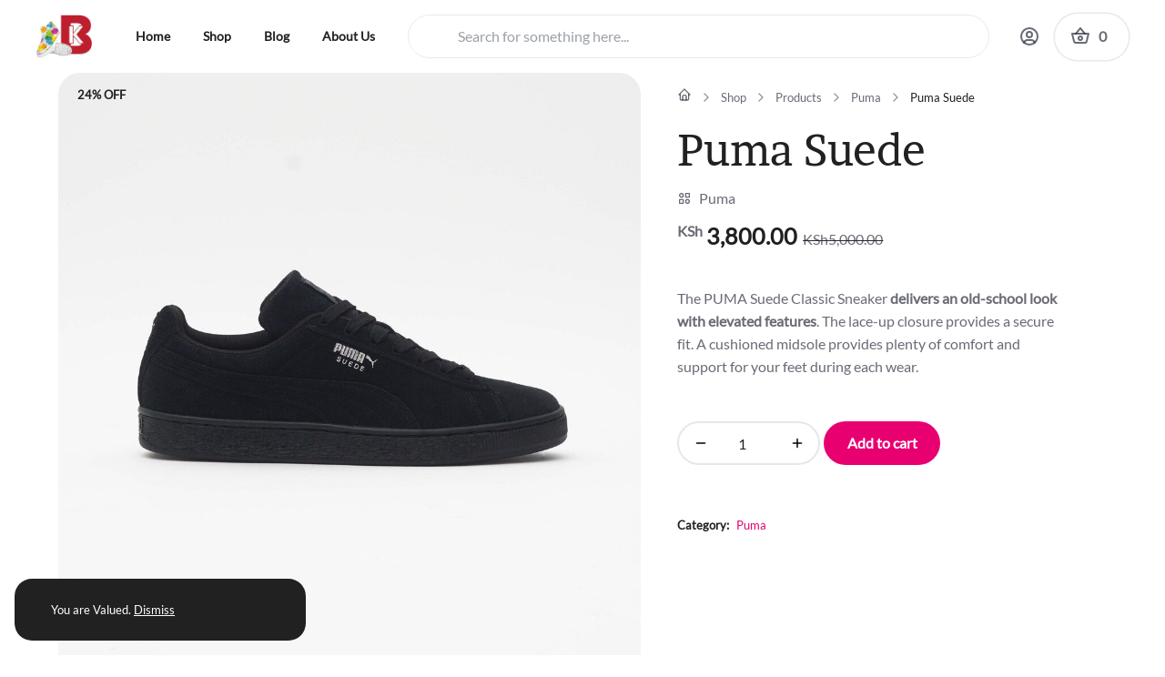

--- FILE ---
content_type: text/html; charset=UTF-8
request_url: https://brandykicks.co.ke/shop/puma/665/
body_size: 24003
content:

<!DOCTYPE html>
<html lang="en-US" data-selleradise-theme-type="light">

<head>
	<meta charset="UTF-8" />
	<meta name="viewport" content="width=device-width, initial-scale=1" />
	<title>Puma Suede &#8211; Brandykicks</title>
<meta name='robots' content='max-image-preview:large' />
<link rel="alternate" type="application/rss+xml" title="Brandykicks &raquo; Feed" href="https://brandykicks.co.ke/feed/" />
<link rel="alternate" type="application/rss+xml" title="Brandykicks &raquo; Comments Feed" href="https://brandykicks.co.ke/comments/feed/" />
<link rel="alternate" type="application/rss+xml" title="Brandykicks &raquo; Puma Suede Comments Feed" href="https://brandykicks.co.ke/shop/puma/665/feed/" />
<link rel="alternate" title="oEmbed (JSON)" type="application/json+oembed" href="https://brandykicks.co.ke/wp-json/oembed/1.0/embed?url=https%3A%2F%2Fbrandykicks.co.ke%2Fshop%2Fpuma%2F665%2F" />
<link rel="alternate" title="oEmbed (XML)" type="text/xml+oembed" href="https://brandykicks.co.ke/wp-json/oembed/1.0/embed?url=https%3A%2F%2Fbrandykicks.co.ke%2Fshop%2Fpuma%2F665%2F&#038;format=xml" />
<style id='wp-img-auto-sizes-contain-inline-css' type='text/css'>
img:is([sizes=auto i],[sizes^="auto," i]){contain-intrinsic-size:3000px 1500px}
/*# sourceURL=wp-img-auto-sizes-contain-inline-css */
</style>
<style id='wp-emoji-styles-inline-css' type='text/css'>

	img.wp-smiley, img.emoji {
		display: inline !important;
		border: none !important;
		box-shadow: none !important;
		height: 1em !important;
		width: 1em !important;
		margin: 0 0.07em !important;
		vertical-align: -0.1em !important;
		background: none !important;
		padding: 0 !important;
	}
/*# sourceURL=wp-emoji-styles-inline-css */
</style>
<link rel='stylesheet' id='wp-block-library-css' href='https://brandykicks.co.ke/wp-includes/css/dist/block-library/style.min.css?ver=6.9' type='text/css' media='all' />
<style id='wp-block-library-inline-css' type='text/css'>
:root {
    --ffs-color-primary-50: #000000;
    --ffs-color-primary-100: #040d14;
    --ffs-color-primary-200: #0b263b;
    --ffs-color-primary-300: #133f62;
    --ffs-color-primary-400: #1a588a;
    --ffs-color-primary-500: #2271b1;
    --ffs-color-primary-600: #5391c2;
    --ffs-color-primary-700: #84b0d4;
    --ffs-color-primary-800: #b5d0e5;
    --ffs-color-primary-900: #e6eff6;
}
/*# sourceURL=wp-block-library-inline-css */
</style>
<style id='wp-block-library-theme-inline-css' type='text/css'>
.wp-block-audio :where(figcaption){color:#555;font-size:13px;text-align:center}.is-dark-theme .wp-block-audio :where(figcaption){color:#ffffffa6}.wp-block-audio{margin:0 0 1em}.wp-block-code{border:1px solid #ccc;border-radius:4px;font-family:Menlo,Consolas,monaco,monospace;padding:.8em 1em}.wp-block-embed :where(figcaption){color:#555;font-size:13px;text-align:center}.is-dark-theme .wp-block-embed :where(figcaption){color:#ffffffa6}.wp-block-embed{margin:0 0 1em}.blocks-gallery-caption{color:#555;font-size:13px;text-align:center}.is-dark-theme .blocks-gallery-caption{color:#ffffffa6}:root :where(.wp-block-image figcaption){color:#555;font-size:13px;text-align:center}.is-dark-theme :root :where(.wp-block-image figcaption){color:#ffffffa6}.wp-block-image{margin:0 0 1em}.wp-block-pullquote{border-bottom:4px solid;border-top:4px solid;color:currentColor;margin-bottom:1.75em}.wp-block-pullquote :where(cite),.wp-block-pullquote :where(footer),.wp-block-pullquote__citation{color:currentColor;font-size:.8125em;font-style:normal;text-transform:uppercase}.wp-block-quote{border-left:.25em solid;margin:0 0 1.75em;padding-left:1em}.wp-block-quote cite,.wp-block-quote footer{color:currentColor;font-size:.8125em;font-style:normal;position:relative}.wp-block-quote:where(.has-text-align-right){border-left:none;border-right:.25em solid;padding-left:0;padding-right:1em}.wp-block-quote:where(.has-text-align-center){border:none;padding-left:0}.wp-block-quote.is-large,.wp-block-quote.is-style-large,.wp-block-quote:where(.is-style-plain){border:none}.wp-block-search .wp-block-search__label{font-weight:700}.wp-block-search__button{border:1px solid #ccc;padding:.375em .625em}:where(.wp-block-group.has-background){padding:1.25em 2.375em}.wp-block-separator.has-css-opacity{opacity:.4}.wp-block-separator{border:none;border-bottom:2px solid;margin-left:auto;margin-right:auto}.wp-block-separator.has-alpha-channel-opacity{opacity:1}.wp-block-separator:not(.is-style-wide):not(.is-style-dots){width:100px}.wp-block-separator.has-background:not(.is-style-dots){border-bottom:none;height:1px}.wp-block-separator.has-background:not(.is-style-wide):not(.is-style-dots){height:2px}.wp-block-table{margin:0 0 1em}.wp-block-table td,.wp-block-table th{word-break:normal}.wp-block-table :where(figcaption){color:#555;font-size:13px;text-align:center}.is-dark-theme .wp-block-table :where(figcaption){color:#ffffffa6}.wp-block-video :where(figcaption){color:#555;font-size:13px;text-align:center}.is-dark-theme .wp-block-video :where(figcaption){color:#ffffffa6}.wp-block-video{margin:0 0 1em}:root :where(.wp-block-template-part.has-background){margin-bottom:0;margin-top:0;padding:1.25em 2.375em}
/*# sourceURL=/wp-includes/css/dist/block-library/theme.min.css */
</style>
<style id='classic-theme-styles-inline-css' type='text/css'>
/*! This file is auto-generated */
.wp-block-button__link{color:#fff;background-color:#32373c;border-radius:9999px;box-shadow:none;text-decoration:none;padding:calc(.667em + 2px) calc(1.333em + 2px);font-size:1.125em}.wp-block-file__button{background:#32373c;color:#fff;text-decoration:none}
/*# sourceURL=/wp-includes/css/classic-themes.min.css */
</style>
<style id='global-styles-inline-css' type='text/css'>
:root{--wp--preset--aspect-ratio--square: 1;--wp--preset--aspect-ratio--4-3: 4/3;--wp--preset--aspect-ratio--3-4: 3/4;--wp--preset--aspect-ratio--3-2: 3/2;--wp--preset--aspect-ratio--2-3: 2/3;--wp--preset--aspect-ratio--16-9: 16/9;--wp--preset--aspect-ratio--9-16: 9/16;--wp--preset--color--black: #000000;--wp--preset--color--cyan-bluish-gray: #abb8c3;--wp--preset--color--white: #ffffff;--wp--preset--color--pale-pink: #f78da7;--wp--preset--color--vivid-red: #cf2e2e;--wp--preset--color--luminous-vivid-orange: #ff6900;--wp--preset--color--luminous-vivid-amber: #fcb900;--wp--preset--color--light-green-cyan: #7bdcb5;--wp--preset--color--vivid-green-cyan: #00d084;--wp--preset--color--pale-cyan-blue: #8ed1fc;--wp--preset--color--vivid-cyan-blue: #0693e3;--wp--preset--color--vivid-purple: #9b51e0;--wp--preset--gradient--vivid-cyan-blue-to-vivid-purple: linear-gradient(135deg,rgb(6,147,227) 0%,rgb(155,81,224) 100%);--wp--preset--gradient--light-green-cyan-to-vivid-green-cyan: linear-gradient(135deg,rgb(122,220,180) 0%,rgb(0,208,130) 100%);--wp--preset--gradient--luminous-vivid-amber-to-luminous-vivid-orange: linear-gradient(135deg,rgb(252,185,0) 0%,rgb(255,105,0) 100%);--wp--preset--gradient--luminous-vivid-orange-to-vivid-red: linear-gradient(135deg,rgb(255,105,0) 0%,rgb(207,46,46) 100%);--wp--preset--gradient--very-light-gray-to-cyan-bluish-gray: linear-gradient(135deg,rgb(238,238,238) 0%,rgb(169,184,195) 100%);--wp--preset--gradient--cool-to-warm-spectrum: linear-gradient(135deg,rgb(74,234,220) 0%,rgb(151,120,209) 20%,rgb(207,42,186) 40%,rgb(238,44,130) 60%,rgb(251,105,98) 80%,rgb(254,248,76) 100%);--wp--preset--gradient--blush-light-purple: linear-gradient(135deg,rgb(255,206,236) 0%,rgb(152,150,240) 100%);--wp--preset--gradient--blush-bordeaux: linear-gradient(135deg,rgb(254,205,165) 0%,rgb(254,45,45) 50%,rgb(107,0,62) 100%);--wp--preset--gradient--luminous-dusk: linear-gradient(135deg,rgb(255,203,112) 0%,rgb(199,81,192) 50%,rgb(65,88,208) 100%);--wp--preset--gradient--pale-ocean: linear-gradient(135deg,rgb(255,245,203) 0%,rgb(182,227,212) 50%,rgb(51,167,181) 100%);--wp--preset--gradient--electric-grass: linear-gradient(135deg,rgb(202,248,128) 0%,rgb(113,206,126) 100%);--wp--preset--gradient--midnight: linear-gradient(135deg,rgb(2,3,129) 0%,rgb(40,116,252) 100%);--wp--preset--font-size--small: 13px;--wp--preset--font-size--medium: 20px;--wp--preset--font-size--large: 36px;--wp--preset--font-size--x-large: 42px;--wp--preset--spacing--20: 0.44rem;--wp--preset--spacing--30: 0.67rem;--wp--preset--spacing--40: 1rem;--wp--preset--spacing--50: 1.5rem;--wp--preset--spacing--60: 2.25rem;--wp--preset--spacing--70: 3.38rem;--wp--preset--spacing--80: 5.06rem;--wp--preset--shadow--natural: 6px 6px 9px rgba(0, 0, 0, 0.2);--wp--preset--shadow--deep: 12px 12px 50px rgba(0, 0, 0, 0.4);--wp--preset--shadow--sharp: 6px 6px 0px rgba(0, 0, 0, 0.2);--wp--preset--shadow--outlined: 6px 6px 0px -3px rgb(255, 255, 255), 6px 6px rgb(0, 0, 0);--wp--preset--shadow--crisp: 6px 6px 0px rgb(0, 0, 0);}:where(.is-layout-flex){gap: 0.5em;}:where(.is-layout-grid){gap: 0.5em;}body .is-layout-flex{display: flex;}.is-layout-flex{flex-wrap: wrap;align-items: center;}.is-layout-flex > :is(*, div){margin: 0;}body .is-layout-grid{display: grid;}.is-layout-grid > :is(*, div){margin: 0;}:where(.wp-block-columns.is-layout-flex){gap: 2em;}:where(.wp-block-columns.is-layout-grid){gap: 2em;}:where(.wp-block-post-template.is-layout-flex){gap: 1.25em;}:where(.wp-block-post-template.is-layout-grid){gap: 1.25em;}.has-black-color{color: var(--wp--preset--color--black) !important;}.has-cyan-bluish-gray-color{color: var(--wp--preset--color--cyan-bluish-gray) !important;}.has-white-color{color: var(--wp--preset--color--white) !important;}.has-pale-pink-color{color: var(--wp--preset--color--pale-pink) !important;}.has-vivid-red-color{color: var(--wp--preset--color--vivid-red) !important;}.has-luminous-vivid-orange-color{color: var(--wp--preset--color--luminous-vivid-orange) !important;}.has-luminous-vivid-amber-color{color: var(--wp--preset--color--luminous-vivid-amber) !important;}.has-light-green-cyan-color{color: var(--wp--preset--color--light-green-cyan) !important;}.has-vivid-green-cyan-color{color: var(--wp--preset--color--vivid-green-cyan) !important;}.has-pale-cyan-blue-color{color: var(--wp--preset--color--pale-cyan-blue) !important;}.has-vivid-cyan-blue-color{color: var(--wp--preset--color--vivid-cyan-blue) !important;}.has-vivid-purple-color{color: var(--wp--preset--color--vivid-purple) !important;}.has-black-background-color{background-color: var(--wp--preset--color--black) !important;}.has-cyan-bluish-gray-background-color{background-color: var(--wp--preset--color--cyan-bluish-gray) !important;}.has-white-background-color{background-color: var(--wp--preset--color--white) !important;}.has-pale-pink-background-color{background-color: var(--wp--preset--color--pale-pink) !important;}.has-vivid-red-background-color{background-color: var(--wp--preset--color--vivid-red) !important;}.has-luminous-vivid-orange-background-color{background-color: var(--wp--preset--color--luminous-vivid-orange) !important;}.has-luminous-vivid-amber-background-color{background-color: var(--wp--preset--color--luminous-vivid-amber) !important;}.has-light-green-cyan-background-color{background-color: var(--wp--preset--color--light-green-cyan) !important;}.has-vivid-green-cyan-background-color{background-color: var(--wp--preset--color--vivid-green-cyan) !important;}.has-pale-cyan-blue-background-color{background-color: var(--wp--preset--color--pale-cyan-blue) !important;}.has-vivid-cyan-blue-background-color{background-color: var(--wp--preset--color--vivid-cyan-blue) !important;}.has-vivid-purple-background-color{background-color: var(--wp--preset--color--vivid-purple) !important;}.has-black-border-color{border-color: var(--wp--preset--color--black) !important;}.has-cyan-bluish-gray-border-color{border-color: var(--wp--preset--color--cyan-bluish-gray) !important;}.has-white-border-color{border-color: var(--wp--preset--color--white) !important;}.has-pale-pink-border-color{border-color: var(--wp--preset--color--pale-pink) !important;}.has-vivid-red-border-color{border-color: var(--wp--preset--color--vivid-red) !important;}.has-luminous-vivid-orange-border-color{border-color: var(--wp--preset--color--luminous-vivid-orange) !important;}.has-luminous-vivid-amber-border-color{border-color: var(--wp--preset--color--luminous-vivid-amber) !important;}.has-light-green-cyan-border-color{border-color: var(--wp--preset--color--light-green-cyan) !important;}.has-vivid-green-cyan-border-color{border-color: var(--wp--preset--color--vivid-green-cyan) !important;}.has-pale-cyan-blue-border-color{border-color: var(--wp--preset--color--pale-cyan-blue) !important;}.has-vivid-cyan-blue-border-color{border-color: var(--wp--preset--color--vivid-cyan-blue) !important;}.has-vivid-purple-border-color{border-color: var(--wp--preset--color--vivid-purple) !important;}.has-vivid-cyan-blue-to-vivid-purple-gradient-background{background: var(--wp--preset--gradient--vivid-cyan-blue-to-vivid-purple) !important;}.has-light-green-cyan-to-vivid-green-cyan-gradient-background{background: var(--wp--preset--gradient--light-green-cyan-to-vivid-green-cyan) !important;}.has-luminous-vivid-amber-to-luminous-vivid-orange-gradient-background{background: var(--wp--preset--gradient--luminous-vivid-amber-to-luminous-vivid-orange) !important;}.has-luminous-vivid-orange-to-vivid-red-gradient-background{background: var(--wp--preset--gradient--luminous-vivid-orange-to-vivid-red) !important;}.has-very-light-gray-to-cyan-bluish-gray-gradient-background{background: var(--wp--preset--gradient--very-light-gray-to-cyan-bluish-gray) !important;}.has-cool-to-warm-spectrum-gradient-background{background: var(--wp--preset--gradient--cool-to-warm-spectrum) !important;}.has-blush-light-purple-gradient-background{background: var(--wp--preset--gradient--blush-light-purple) !important;}.has-blush-bordeaux-gradient-background{background: var(--wp--preset--gradient--blush-bordeaux) !important;}.has-luminous-dusk-gradient-background{background: var(--wp--preset--gradient--luminous-dusk) !important;}.has-pale-ocean-gradient-background{background: var(--wp--preset--gradient--pale-ocean) !important;}.has-electric-grass-gradient-background{background: var(--wp--preset--gradient--electric-grass) !important;}.has-midnight-gradient-background{background: var(--wp--preset--gradient--midnight) !important;}.has-small-font-size{font-size: var(--wp--preset--font-size--small) !important;}.has-medium-font-size{font-size: var(--wp--preset--font-size--medium) !important;}.has-large-font-size{font-size: var(--wp--preset--font-size--large) !important;}.has-x-large-font-size{font-size: var(--wp--preset--font-size--x-large) !important;}
:where(.wp-block-post-template.is-layout-flex){gap: 1.25em;}:where(.wp-block-post-template.is-layout-grid){gap: 1.25em;}
:where(.wp-block-term-template.is-layout-flex){gap: 1.25em;}:where(.wp-block-term-template.is-layout-grid){gap: 1.25em;}
:where(.wp-block-columns.is-layout-flex){gap: 2em;}:where(.wp-block-columns.is-layout-grid){gap: 2em;}
:root :where(.wp-block-pullquote){font-size: 1.5em;line-height: 1.6;}
/*# sourceURL=global-styles-inline-css */
</style>
<link rel='stylesheet' id='fast-fuzzy-search-css-css' href='https://brandykicks.co.ke/wp-content/plugins/fast-fuzzy-search/css/style.output.css?ver=1.1.9' type='text/css' media='all' />
<link rel='stylesheet' id='animxyz-css' href='https://brandykicks.co.ke/wp-content/plugins/selleradise-widgets//assets/css/animxyz.min.css?ver=0.6.7' type='text/css' media='all' />
<link rel='stylesheet' id='prose-css' href='https://brandykicks.co.ke/wp-content/plugins/selleradise-widgets//assets/css/prose.css?ver=1.0.0' type='text/css' media='all' />
<link rel='stylesheet' id='woocommerce-layout-css' href='https://brandykicks.co.ke/wp-content/plugins/woocommerce/assets/css/woocommerce-layout.css?ver=10.4.3' type='text/css' media='all' />
<link rel='stylesheet' id='woocommerce-smallscreen-css' href='https://brandykicks.co.ke/wp-content/plugins/woocommerce/assets/css/woocommerce-smallscreen.css?ver=10.4.3' type='text/css' media='only screen and (max-width: 768px)' />
<link rel='stylesheet' id='woocommerce-general-css' href='https://brandykicks.co.ke/wp-content/plugins/woocommerce/assets/css/woocommerce.css?ver=10.4.3' type='text/css' media='all' />
<style id='woocommerce-inline-inline-css' type='text/css'>
.woocommerce form .form-row .required { visibility: visible; }
/*# sourceURL=woocommerce-inline-inline-css */
</style>
<link rel='stylesheet' id='selleradise-style-css' href='https://brandykicks.co.ke/wp-content/themes/selleradise-lite/assets/dist/css/style.css?ver=3.1.0' type='text/css' media='all' />
<link rel='stylesheet' id='ekit-widget-styles-css' href='https://brandykicks.co.ke/wp-content/plugins/elementskit-lite/widgets/init/assets/css/widget-styles.css?ver=3.7.8' type='text/css' media='all' />
<link rel='stylesheet' id='ekit-responsive-css' href='https://brandykicks.co.ke/wp-content/plugins/elementskit-lite/widgets/init/assets/css/responsive.css?ver=3.7.8' type='text/css' media='all' />
<script defer type="text/javascript" defer defer src="https://brandykicks.co.ke/wp-content/plugins/fast-fuzzy-search/js/alpine-focus.min.js?ver=3.14.8" id="alpine-focus-js"></script>
<script defer type="text/javascript" defer defer src="https://brandykicks.co.ke/wp-content/plugins/fast-fuzzy-search/js/alpine-collapse.min.js?ver=3.14.8" id="alpine-collapse-js"></script>
<script defer type="text/javascript" defer defer src="https://brandykicks.co.ke/wp-content/plugins/fast-fuzzy-search/js/alpine-intersect.min.js?ver=3.14.8" id="alpine-intersect-js"></script>
<script defer type="text/javascript" src="https://brandykicks.co.ke/wp-content/plugins/fast-fuzzy-search/js/alpine-persist.min.js?ver=3.14.8" id="alpine-persist-js"></script>
<script type="text/javascript" src="https://brandykicks.co.ke/wp-content/plugins/fast-fuzzy-search/js/uFuzzy.iife.min.js?ver=1.0.18" id="uFuzzy-js"></script>
<script type="text/javascript" src="https://brandykicks.co.ke/wp-includes/js/jquery/jquery.min.js?ver=3.7.1" id="jquery-core-js"></script>
<script type="text/javascript" src="https://brandykicks.co.ke/wp-includes/js/jquery/jquery-migrate.min.js?ver=3.4.1" id="jquery-migrate-js"></script>
<script type="text/javascript" defer defer src="https://brandykicks.co.ke/wp-content/plugins/selleradise-widgets//assets/js/alpine-anchor.min.js?ver=3.14.8" id="alpine-anchor-js"></script>
<script defer type="text/javascript" defer defer src="https://brandykicks.co.ke/wp-content/plugins/selleradise-widgets//assets/js/alpine.min.js?ver=3.14.8" id="alpine-js"></script>
<script type="text/javascript" src="https://brandykicks.co.ke/wp-content/plugins/selleradise-widgets//assets/js/main.js?ver=3.2.0" id="selleradise-elements-main-js"></script>
<script type="text/javascript" src="https://brandykicks.co.ke/wp-content/plugins/woocommerce/assets/js/jquery-blockui/jquery.blockUI.min.js?ver=2.7.0-wc.10.4.3" id="wc-jquery-blockui-js" defer="defer" data-wp-strategy="defer"></script>
<script type="text/javascript" id="wc-add-to-cart-js-extra">
/* <![CDATA[ */
var wc_add_to_cart_params = {"ajax_url":"/wp-admin/admin-ajax.php","wc_ajax_url":"/?wc-ajax=%%endpoint%%","i18n_view_cart":"View cart","cart_url":"https://brandykicks.co.ke/cart/","is_cart":"","cart_redirect_after_add":"no"};
//# sourceURL=wc-add-to-cart-js-extra
/* ]]> */
</script>
<script type="text/javascript" src="https://brandykicks.co.ke/wp-content/plugins/woocommerce/assets/js/frontend/add-to-cart.min.js?ver=10.4.3" id="wc-add-to-cart-js" defer="defer" data-wp-strategy="defer"></script>
<script type="text/javascript" id="wc-single-product-js-extra">
/* <![CDATA[ */
var wc_single_product_params = {"i18n_required_rating_text":"Please select a rating","i18n_rating_options":["1 of 5 stars","2 of 5 stars","3 of 5 stars","4 of 5 stars","5 of 5 stars"],"i18n_product_gallery_trigger_text":"View full-screen image gallery","review_rating_required":"yes","flexslider":{"rtl":false,"animation":"slide","smoothHeight":true,"directionNav":false,"controlNav":"thumbnails","slideshow":false,"animationSpeed":500,"animationLoop":false,"allowOneSlide":false},"zoom_enabled":"","zoom_options":[],"photoswipe_enabled":"","photoswipe_options":{"shareEl":false,"closeOnScroll":false,"history":false,"hideAnimationDuration":0,"showAnimationDuration":0},"flexslider_enabled":""};
//# sourceURL=wc-single-product-js-extra
/* ]]> */
</script>
<script type="text/javascript" src="https://brandykicks.co.ke/wp-content/plugins/woocommerce/assets/js/frontend/single-product.min.js?ver=10.4.3" id="wc-single-product-js" defer="defer" data-wp-strategy="defer"></script>
<script type="text/javascript" src="https://brandykicks.co.ke/wp-content/plugins/woocommerce/assets/js/js-cookie/js.cookie.min.js?ver=2.1.4-wc.10.4.3" id="wc-js-cookie-js" defer="defer" data-wp-strategy="defer"></script>
<script type="text/javascript" id="woocommerce-js-extra">
/* <![CDATA[ */
var woocommerce_params = {"ajax_url":"/wp-admin/admin-ajax.php","wc_ajax_url":"/?wc-ajax=%%endpoint%%","i18n_password_show":"Show password","i18n_password_hide":"Hide password"};
//# sourceURL=woocommerce-js-extra
/* ]]> */
</script>
<script type="text/javascript" src="https://brandykicks.co.ke/wp-content/plugins/woocommerce/assets/js/frontend/woocommerce.min.js?ver=10.4.3" id="woocommerce-js" defer="defer" data-wp-strategy="defer"></script>
<script type="text/javascript" src="https://brandykicks.co.ke/wp-content/themes/selleradise-lite/assets/vendor/js/twind.min.js?ver=1.0.0" id="twind-js"></script>
<script type="text/javascript" id="twind-js-after">
/* <![CDATA[ */
twind.install({
    target: document.querySelector("body"),
    preflight: false,
    variants: [
        ['is-parent-active', '.is-active &'],
        ['is-active', '&.is-active'],
        ['not-top', '&.headroom--not-top'],
        ['pinned', '&.headroom--pinned'],
        ['unpinned', '&.headroom--unpinned'],
        ['when-sm', '@media screen and (max-width: 768px)'],
        ['when-md', '@media screen and (max-width: 1024px)'],
        ['children', '& > *'],
        ['expanded', '&[aria-expanded="true"]'],
        ['focused', '.focused &'],
        ["aria-selected", '&[aria-selected="true"]'],
        ["current", '&[aria-current="true"], &[aria-current="page"]'],
        ["aria-current", '&[aria-current="true"], &[aria-current="page"]'],
        ["scrolled", "&.scrolled"],
        ["admin-bar", ".admin-bar &"],
        ["touch", "@media (hover: none)"],
        ["dark", "[data-color-scheme='dark'] &"],
    ],
    theme: {
        extend: {
            borderWidth: {
                1: "0.1rem",
                2: "0.15rem",
            },
            colors: {
               "primary": {
                    500: "var(--e-global-color-primary)"
                },
                "secondary": {
                    500: "var(--e-global-color-secondary)"
                },
                "text": {
                    500: "var(--e-global-color-text)"
                },
                accent: {
                    text: "var(--selleradise-color-accent-light-text)",
                    900: "var(--selleradise-color-accent-light)",
                    500: "var(--e-global-color-accent)"
                },
                background: {
                    100: "rgba(var(--selleradise-color-background-rgb), 0.1)",
                    200: "rgba(var(--selleradise-color-background-rgb), 0.2)",
                    700: "rgba(var(--selleradise-color-background-rgb), 0.7)",
                    800: "rgba(var(--selleradise-color-background-rgb), 0.9)",
                    900: "var(--selleradise-color-background)",
                },
                main: {
                    text: "var(--selleradise-color-main-text)",
                    100: "rgba(var(--selleradise-color-main-rgb), 0.1)",
                    700: "rgba(var(--selleradise-color-main-rgb), 0.7)",
                    800: "rgba(var(--selleradise-color-main-rgb), 0.9)",
                    900: "var(--selleradise-color-main)",
                },
                text: {
                    25: "rgba(var(--selleradise-color-text-rgb), 0.025)",
                    50: "rgba(var(--selleradise-color-text-rgb), 0.05)",
                    100: "rgba(var(--selleradise-color-text-rgb), 0.1)",
                    200: "rgba(var(--selleradise-color-text-rgb), 0.2)",
                    300: "rgba(var(--selleradise-color-text-rgb), 0.3)",
                    700: "rgba(var(--selleradise-color-text-rgb), 0.7)",
                    900: "var(--selleradise-color-text)",
                },
            },
            transitionDuration: {
                400: "400ms",
            },
            transitionTimingFunction: {
                "out-expo": "cubic-bezier(0.19, 1, 0.22, 1)",
            },
            fontSize: {
                md: "1rem",
                "10xl": "10rem",
            },
            padding: {
                page: "var(--page-padding)",
                header: "calc(var(--page-padding) - 1rem)",
            },
            container: {
                center: true,
                padding: {
                    "DEFAULT": "1.5rem",
                    "sm": "1.5rem",
                    "md": "2.5rem",
                    "lg": "2.5rem",
                    "xl": "2.5rem",
                    "2xl": "5vw",
                }
            },
            gridTemplateRows: {
                8: "repeat(8, minmax(0, 1fr))",
            },
            spacing: {
                88: "22rem",
                112: "28rem",
                120: "30rem",
                128: "32rem",
                140: "35rem",
                144: "36rem",
                160: "40rem",
                168: "42rem",
                176: "44rem",
            },
            width: {
                "1/10": "10%",
                "3/10": "30%",
                "9/20": "45%",
                "padding-adjusted": "calc(100% - (var(--page-padding) * 2))",
            },
            height: {
                ratio: "calc(var(--width) * var(--product-image-ratio))",
                "ratio-padded":
                    "calc((var(--width) - 1rem) * var(--product-image-ratio))",
                "screen-adjusted": "calc(100vh - var(--header-height))",
                header: "var(--header-height)",
            },
            minHeight: {
                "screen-adjusted": "calc(100vh - var(--header-height))",
            },
            boxShadow: {
                "3xl": "0 3.6em 3.6em -2.7em var(--selleradise-color-shadow)",
                "b-sm": "0 0.1em 0.2em var(--selleradise-color-shadow)",
            },
            zIndex: {
                1000: "1000",
                1001: "1001",
            },
        },
    },
});

//# sourceURL=twind-js-after
/* ]]> */
</script>
<link rel="https://api.w.org/" href="https://brandykicks.co.ke/wp-json/" /><link rel="alternate" title="JSON" type="application/json" href="https://brandykicks.co.ke/wp-json/wp/v2/product/665" /><link rel="EditURI" type="application/rsd+xml" title="RSD" href="https://brandykicks.co.ke/xmlrpc.php?rsd" />
<meta name="generator" content="WordPress 6.9" />
<meta name="generator" content="WooCommerce 10.4.3" />
<link rel="canonical" href="https://brandykicks.co.ke/shop/puma/665/" />
<link rel='shortlink' href='https://brandykicks.co.ke/?p=665' />

<style>
   
    :root {
        --selleradise-color-main:#E80071;--selleradise-color-main-rgb:38,71,206;--selleradise-color-main-text:#ffffff;--selleradise-color-main-text-rgb:255,255,255;--selleradise-color-background:#ffffff;--selleradise-color-background-rgb:255,255,255;--selleradise-color-text:#212121;--selleradise-color-text-rgb:42,44,58;--selleradise-color-accent-light:#3A003D;--selleradise-color-accent-light-rgb:255,201,71;--selleradise-color-accent-light-text:#ffffff;--selleradise-color-accent-light-text-rgb:255,255,255;
        --selleradise-color-light: var(--selleradise-color-background);
        --selleradise-color-dark: var(--selleradise-color-text);
        --selleradise-color-shadow: rgba(0,0,0,0.1);

        --selleradise-font-primary-font-family: Lato;--selleradise-font-primary-variant: regular;--selleradise-font-primary-font-weight: 400;--selleradise-font-primary_bolder-font-family: Lato;--selleradise-font-primary_bolder-variant: 500;--selleradise-font-primary_bolder-font-weight: 500;--selleradise-font-primary_boldest-font-family: Lato;--selleradise-font-primary_boldest-variant: 600;--selleradise-font-primary_boldest-font-weight: 600;--selleradise-font-heading-font-family: Brawler;--selleradise-font-heading-font-weight: 400;
        --border-radius-base: 1.5em;
        --border-radius-half: calc(var(--border-radius-base) / 2);
        --border-radius-fourth: calc(var(--border-radius-base) / 4);
        --border-radius-x2: calc(var(--border-radius-base) * 2);
        --page-padding: 5vw;
        --header-height: 5rem;
        --hero-height: calc(100vh - var(--header-height));
        --product-image-ratio: 1;

        --swiper-preloader-color: var(--selleradise-color-main);
        --swiper-theme-color: var(--selleradise-color-main);
    }

</style>
	<noscript><style>.woocommerce-product-gallery{ opacity: 1 !important; }</style></noscript>
	<meta name="generator" content="Elementor 3.34.1; features: additional_custom_breakpoints; settings: css_print_method-external, google_font-enabled, font_display-auto">
			<style>
				.e-con.e-parent:nth-of-type(n+4):not(.e-lazyloaded):not(.e-no-lazyload),
				.e-con.e-parent:nth-of-type(n+4):not(.e-lazyloaded):not(.e-no-lazyload) * {
					background-image: none !important;
				}
				@media screen and (max-height: 1024px) {
					.e-con.e-parent:nth-of-type(n+3):not(.e-lazyloaded):not(.e-no-lazyload),
					.e-con.e-parent:nth-of-type(n+3):not(.e-lazyloaded):not(.e-no-lazyload) * {
						background-image: none !important;
					}
				}
				@media screen and (max-height: 640px) {
					.e-con.e-parent:nth-of-type(n+2):not(.e-lazyloaded):not(.e-no-lazyload),
					.e-con.e-parent:nth-of-type(n+2):not(.e-lazyloaded):not(.e-no-lazyload) * {
						background-image: none !important;
					}
				}
			</style>
			<link rel="icon" href="https://brandykicks.co.ke/wp-content/uploads/2022/04/cropped-brandykicks-32x32.png" sizes="32x32" />
<link rel="icon" href="https://brandykicks.co.ke/wp-content/uploads/2022/04/cropped-brandykicks-192x192.png" sizes="192x192" />
<link rel="apple-touch-icon" href="https://brandykicks.co.ke/wp-content/uploads/2022/04/cropped-brandykicks-180x180.png" />
<meta name="msapplication-TileImage" content="https://brandykicks.co.ke/wp-content/uploads/2022/04/cropped-brandykicks-270x270.png" />
		<style type="text/css" id="wp-custom-css">
			

/** Start Block Kit CSS: 142-3-a175df65179b9ef6a5ca9f1b2c0202b9 **/

.envato-block__preview{
	overflow: visible;
}

/* Border Radius */
.envato-kit-139-accordion .elementor-widget-container{
	border-radius: 10px !important;
}
.envato-kit-139-map iframe,
.envato-kit-139-slider .slick-slide,
.envato-kit-139-flipbox .elementor-flip-box div{
		border-radius: 10px !important;

}


/** End Block Kit CSS: 142-3-a175df65179b9ef6a5ca9f1b2c0202b9 **/



/** Start Block Kit CSS: 105-3-0fb64e69c49a8e10692d28840c54ef95 **/

.envato-kit-102-phone-overlay {
	position: absolute !important;
	display: block !important;
	top: 0%;
	left: 0%;
	right: 0%;
	margin: auto;
	z-index: 1;
}

/** End Block Kit CSS: 105-3-0fb64e69c49a8e10692d28840c54ef95 **/

		</style>
		<style id="kirki-inline-styles">h1,h2,h3,h4,h5,h6{font-family:Brawler;}body{font-family:Lato;font-weight:400;}/* latin */
@font-face {
  font-family: 'Brawler';
  font-style: normal;
  font-weight: 400;
  font-display: swap;
  src: url(https://brandykicks.co.ke/wp-content/fonts/brawler/xn7gYHE3xXewAscGggexSg.woff2) format('woff2');
  unicode-range: U+0000-00FF, U+0131, U+0152-0153, U+02BB-02BC, U+02C6, U+02DA, U+02DC, U+0304, U+0308, U+0329, U+2000-206F, U+20AC, U+2122, U+2191, U+2193, U+2212, U+2215, U+FEFF, U+FFFD;
}/* latin-ext */
@font-face {
  font-family: 'Lato';
  font-style: normal;
  font-weight: 400;
  font-display: swap;
  src: url(https://brandykicks.co.ke/wp-content/fonts/lato/S6uyw4BMUTPHjxAwXjeu.woff2) format('woff2');
  unicode-range: U+0100-02BA, U+02BD-02C5, U+02C7-02CC, U+02CE-02D7, U+02DD-02FF, U+0304, U+0308, U+0329, U+1D00-1DBF, U+1E00-1E9F, U+1EF2-1EFF, U+2020, U+20A0-20AB, U+20AD-20C0, U+2113, U+2C60-2C7F, U+A720-A7FF;
}
/* latin */
@font-face {
  font-family: 'Lato';
  font-style: normal;
  font-weight: 400;
  font-display: swap;
  src: url(https://brandykicks.co.ke/wp-content/fonts/lato/S6uyw4BMUTPHjx4wXg.woff2) format('woff2');
  unicode-range: U+0000-00FF, U+0131, U+0152-0153, U+02BB-02BC, U+02C6, U+02DA, U+02DC, U+0304, U+0308, U+0329, U+2000-206F, U+20AC, U+2122, U+2191, U+2193, U+2212, U+2215, U+FEFF, U+FFFD;
}/* latin */
@font-face {
  font-family: 'Brawler';
  font-style: normal;
  font-weight: 400;
  font-display: swap;
  src: url(https://brandykicks.co.ke/wp-content/fonts/brawler/xn7gYHE3xXewAscGggexSg.woff2) format('woff2');
  unicode-range: U+0000-00FF, U+0131, U+0152-0153, U+02BB-02BC, U+02C6, U+02DA, U+02DC, U+0304, U+0308, U+0329, U+2000-206F, U+20AC, U+2122, U+2191, U+2193, U+2212, U+2215, U+FEFF, U+FFFD;
}/* latin-ext */
@font-face {
  font-family: 'Lato';
  font-style: normal;
  font-weight: 400;
  font-display: swap;
  src: url(https://brandykicks.co.ke/wp-content/fonts/lato/S6uyw4BMUTPHjxAwXjeu.woff2) format('woff2');
  unicode-range: U+0100-02BA, U+02BD-02C5, U+02C7-02CC, U+02CE-02D7, U+02DD-02FF, U+0304, U+0308, U+0329, U+1D00-1DBF, U+1E00-1E9F, U+1EF2-1EFF, U+2020, U+20A0-20AB, U+20AD-20C0, U+2113, U+2C60-2C7F, U+A720-A7FF;
}
/* latin */
@font-face {
  font-family: 'Lato';
  font-style: normal;
  font-weight: 400;
  font-display: swap;
  src: url(https://brandykicks.co.ke/wp-content/fonts/lato/S6uyw4BMUTPHjx4wXg.woff2) format('woff2');
  unicode-range: U+0000-00FF, U+0131, U+0152-0153, U+02BB-02BC, U+02C6, U+02DA, U+02DC, U+0304, U+0308, U+0329, U+2000-206F, U+20AC, U+2122, U+2191, U+2193, U+2212, U+2215, U+FEFF, U+FFFD;
}/* latin */
@font-face {
  font-family: 'Brawler';
  font-style: normal;
  font-weight: 400;
  font-display: swap;
  src: url(https://brandykicks.co.ke/wp-content/fonts/brawler/xn7gYHE3xXewAscGggexSg.woff2) format('woff2');
  unicode-range: U+0000-00FF, U+0131, U+0152-0153, U+02BB-02BC, U+02C6, U+02DA, U+02DC, U+0304, U+0308, U+0329, U+2000-206F, U+20AC, U+2122, U+2191, U+2193, U+2212, U+2215, U+FEFF, U+FFFD;
}/* latin-ext */
@font-face {
  font-family: 'Lato';
  font-style: normal;
  font-weight: 400;
  font-display: swap;
  src: url(https://brandykicks.co.ke/wp-content/fonts/lato/S6uyw4BMUTPHjxAwXjeu.woff2) format('woff2');
  unicode-range: U+0100-02BA, U+02BD-02C5, U+02C7-02CC, U+02CE-02D7, U+02DD-02FF, U+0304, U+0308, U+0329, U+1D00-1DBF, U+1E00-1E9F, U+1EF2-1EFF, U+2020, U+20A0-20AB, U+20AD-20C0, U+2113, U+2C60-2C7F, U+A720-A7FF;
}
/* latin */
@font-face {
  font-family: 'Lato';
  font-style: normal;
  font-weight: 400;
  font-display: swap;
  src: url(https://brandykicks.co.ke/wp-content/fonts/lato/S6uyw4BMUTPHjx4wXg.woff2) format('woff2');
  unicode-range: U+0000-00FF, U+0131, U+0152-0153, U+02BB-02BC, U+02C6, U+02DA, U+02DC, U+0304, U+0308, U+0329, U+2000-206F, U+20AC, U+2122, U+2191, U+2193, U+2212, U+2215, U+FEFF, U+FFFD;
}</style></head>

<body class="wp-singular product-template-default single single-product postid-665 wp-custom-logo wp-theme-selleradise-lite theme-selleradise-lite woocommerce woocommerce-page woocommerce-demo-store woocommerce-no-js selleradise elementor-default elementor-kit-7">

<p role="complementary" aria-label="Store notice" class="woocommerce-store-notice demo_store" data-notice-id="b226468c5d06af3d2eb0fa4d2d0d74e3" style="display:none;">You are Valued. <a role="button" href="#" class="woocommerce-store-notice__dismiss-link">Dismiss</a></p>
<div id="page" class="site">

	
<a href="#content" class="selleradise_button--skip-to-content">
  Skip to main content</a>	
	
<header
  x-data
  role="banner"
  class="selleradiseHeader fixed z-1000 not-top:bg-background-900 not-top:!shadow-b-sm left-0 right-0 w-full flex justify-between items-center container h-header"
  x-bind:class="{'headroom--unpinned': !$store.scroll.pin, 'headroom--pinned': $store.scroll.pin, 'headroom--not-top': !$store.scroll.start}">
  
 <a 
    href="https://brandykicks.co.ke" 
    aria-label="Brandykicks Logo" 
    class="flex justify-center items-center w-auto py-2 pr-4 mr-4">

      <img fetchpriority="high"
      class="w-auto h-auto max-w-[6rem] md:!max-w-[11rem] max-h-[3rem]"
      src="https://brandykicks.co.ke/wp-content/uploads/2022/04/cropped-brandykicks1.jpg"
      alt="Brandykicks Logo"
      width="1057"
      height="827"
    />
  
</a>  <nav role="navigation" aria-label="Primary" class="hidden lg:block pr-4">
  
<ul 
  x-transition 
   
    class="relative m-0 p-0 flex nowrap justify-start items-center"
  >
     <li
      x-on:mouseenter="activeChild = true"
      x-on:mouseleave="activeChild = false"
      x-data="{activeChild: false}"
      class="relative whitespace-nowrap list-none flex justify-between flex-wrap items-center  menu-item-home">
      <a
        href="https://brandykicks.co.ke/"
        title=""
        target=""
        x-on:keyup.prevent.down="activeChild = true"
        x-on:keyup.prevent.up="activeChild = false"
        class="flex justify-center items-center nowrap px-4 py-1 font-semibold text-sm text-text-900 focus-within:bg-gray-100 rounded-full ">

        <span class="mr-1">
           Home        </span>

        
              </a>

          </li>
     <li
      x-on:mouseenter="activeChild = true"
      x-on:mouseleave="activeChild = false"
      x-data="{activeChild: false}"
      class="relative whitespace-nowrap list-none flex justify-between flex-wrap items-center ">
      <a
        href="https://brandykicks.co.ke/shop/"
        title=""
        target=""
        x-on:keyup.prevent.down="activeChild = true"
        x-on:keyup.prevent.up="activeChild = false"
        class="flex justify-center items-center nowrap px-4 py-1 font-semibold text-sm text-text-900 focus-within:bg-gray-100 rounded-full ">

        <span class="mr-1">
           Shop        </span>

        
              </a>

          </li>
     <li
      x-on:mouseenter="activeChild = true"
      x-on:mouseleave="activeChild = false"
      x-data="{activeChild: false}"
      class="relative whitespace-nowrap list-none flex justify-between flex-wrap items-center  current_page_parent">
      <a
        href="https://brandykicks.co.ke/blog/"
        title=""
        target=""
        x-on:keyup.prevent.down="activeChild = true"
        x-on:keyup.prevent.up="activeChild = false"
        class="flex justify-center items-center nowrap px-4 py-1 font-semibold text-sm text-text-900 focus-within:bg-gray-100 rounded-full ">

        <span class="mr-1">
           Blog        </span>

        
              </a>

          </li>
     <li
      x-on:mouseenter="activeChild = true"
      x-on:mouseleave="activeChild = false"
      x-data="{activeChild: false}"
      class="relative whitespace-nowrap list-none flex justify-between flex-wrap items-center ">
      <a
        href="https://brandykicks.co.ke/about-us/"
        title=""
        target=""
        x-on:keyup.prevent.down="activeChild = true"
        x-on:keyup.prevent.up="activeChild = false"
        class="flex justify-center items-center nowrap px-4 py-1 font-semibold text-sm text-text-900 focus-within:bg-gray-100 rounded-full ">

        <span class="mr-1">
           About Us        </span>

        
              </a>

          </li>
  </ul></nav>  
<button 
    x-data="fastFuzzySearchTrigger"
    x-on:click="showSearch" 
    x-bind:disabled="isDisabled"
    class="hidden lg:max-w-3xl lg:inline-flex h-12 shrink-0 grow mr-auto text-gray-700 border bg-transparent border-gray-300 border-solid justify-start items-center rounded-full focus-within:outline-2 focus-within:border-frost-900 when-md:text-sm disabled:opacity-50 ">
    <span x-cloak x-show="isNotLoading" class="inline-flex justify-center items-center w-6 h-6 mr-4 ml-2">
        <svg xmlns="http://www.w3.org/2000/svg" class="icon icon-tabler icon-tabler-search" width="24" height="24" viewBox="0 0 24 24" stroke-width="2" stroke="currentColor" fill="none" stroke-linecap="round" stroke-linejoin="round">
  <path stroke="none" d="M0 0h24v24H0z" fill="none"/>
  <circle cx="10" cy="10" r="7" />
  <line x1="21" y1="21" x2="15" y2="15" />
</svg>


    </span>

    <span x-show="isLoading" class="inline-flex justify-center items-center w-6 h-6 mr-4 ml-2">
        <svg version="1.1" id="loader-1" xmlns="http://www.w3.org/2000/svg" xmlns:xlink="http://www.w3.org/1999/xlink" x="0px" y="0px"
      viewBox="0 0 50 50" style="enable-background:new 0 0 50 50;" xml:space="preserve">
  <path fill="currentColor" d="M43.935,25.145c0-10.318-8.364-18.683-18.683-18.683c-10.318,0-18.683,8.365-18.683,18.683h4.068c0-8.071,6.543-14.615,14.615-14.615c8.072,0,14.615,6.543,14.615,14.615H43.935z">
    <animateTransform attributeType="xml"
      attributeName="transform"
      type="rotate"
      from="0 25 25"
      to="360 25 25"
      dur="0.6s"
      repeatCount="indefinite"/>
    </path>
  </svg>    </span>

    <span class="mr-4">
        Search for something here...    </span>
</button>  
  <div class="flex justify-end items-center pl-4 ml-auto">
    <span class="lg:hidden">

  <button
    x-data="fastFuzzySearchTrigger"
    x-on:click="showSearch" 
    x-bind:disabled="isDisabled"
    class="selleradiseHeader__trigger selleradiseHeader__trigger--search"
    x-tooltip="triggerSearchTooltip">
    <span x-cloak x-show="isNotLoading" class="inline-flex justify-center items-center w-6 h-6">
        <svg xmlns="http://www.w3.org/2000/svg" class="icon icon-tabler icon-tabler-search" width="24" height="24" viewBox="0 0 24 24" stroke-width="2" stroke="currentColor" fill="none" stroke-linecap="round" stroke-linejoin="round">
  <path stroke="none" d="M0 0h24v24H0z" fill="none"/>
  <circle cx="10" cy="10" r="7" />
  <line x1="21" y1="21" x2="15" y2="15" />
</svg>


    </span>

    <span x-show="isLoading" class="inline-flex justify-center items-center w-6 h-6">
      <svg version="1.1" id="loader-1" xmlns="http://www.w3.org/2000/svg" xmlns:xlink="http://www.w3.org/1999/xlink" x="0px" y="0px"
      viewBox="0 0 50 50" style="enable-background:new 0 0 50 50;" xml:space="preserve">
  <path fill="currentColor" d="M43.935,25.145c0-10.318-8.364-18.683-18.683-18.683c-10.318,0-18.683,8.365-18.683,18.683h4.068c0-8.071,6.543-14.615,14.615-14.615c8.072,0,14.615,6.543,14.615,14.615H43.935z">
    <animateTransform attributeType="xml"
      attributeName="transform"
      type="rotate"
      from="0 25 25"
      to="360 25 25"
      dur="0.6s"
      repeatCount="indefinite"/>
    </path>
  </svg>    </span>
  </button>
</span>
      <button class="selleradiseHeader__trigger selleradiseHeader__trigger--account !hidden lg:!inline-flex" x-tooltip="triggerAccountTooltip" x-on:click.prevent="$store.mobileMenu.open('account')">
    <span id="triggerAccountTooltip" role="tooltip" class="selleradise_tooltip">
      Account    </span>
    <svg xmlns="http://www.w3.org/2000/svg" class="icon icon-tabler icon-tabler-user-circle" width="24" height="24" viewBox="0 0 24 24" stroke-width="2" stroke="currentColor" fill="none" stroke-linecap="round" stroke-linejoin="round">
  <path stroke="none" d="M0 0h24v24H0z" fill="none"/>
  <circle cx="12" cy="12" r="9" />
  <circle cx="12" cy="10" r="3" />
  <path d="M6.168 18.849a4 4 0 0 1 3.832 -2.849h4a4 4 0 0 1 3.834 2.855" />
</svg>


  </button>
    
<button
  x-data
  aria-haspopup="true"
  class="selleradiseHeader__trigger selleradiseHeader__trigger--miniCart"
  x-tooltip="triggerMiniCartTooltip"
  x-on:click.prevent="$store.miniCart.open()">
  <span id="triggerMiniCartTooltip" role="tooltip" class="selleradise_tooltip">
    Cart  </span>
  <span x-cloak x-show="$store.miniCart.state != 'initializing'">
    <svg xmlns="http://www.w3.org/2000/svg" class="icon icon-tabler icon-tabler-basket" width="24" height="24" viewBox="0 0 24 24" stroke-width="2" stroke="currentColor" fill="none" stroke-linecap="round" stroke-linejoin="round">
  <path stroke="none" d="M0 0h24v24H0z" fill="none"/>
  <polyline points="7 10 12 4 17 10" />
  <path d="M21 10l-2 8a2 2.5 0 0 1 -2 2h-10a2 2.5 0 0 1 -2 -2l-2 -8z" />
  <circle cx="12" cy="15" r="2" />
</svg>


  </span>
  <span x-show="$store.miniCart.state == 'initializing'">
    <svg version="1.1" id="loader-1" xmlns="http://www.w3.org/2000/svg" xmlns:xlink="http://www.w3.org/1999/xlink" x="0px" y="0px"
      viewBox="0 0 50 50" style="enable-background:new 0 0 50 50;" xml:space="preserve">
  <path fill="currentColor" d="M43.935,25.145c0-10.318-8.364-18.683-18.683-18.683c-10.318,0-18.683,8.365-18.683,18.683h4.068c0-8.071,6.543-14.615,14.615-14.615c8.072,0,14.615,6.543,14.615,14.615H43.935z">
    <animateTransform attributeType="xml"
      attributeName="transform"
      type="rotate"
      from="0 25 25"
      to="360 25 25"
      dur="0.6s"
      repeatCount="indefinite"/>
    </path>
  </svg>  </span>
  <span x-text="$store.miniCart.count || 0"></span>
</button>    <span class="lg:hidden"> <button class="selleradiseHeader__trigger selleradiseHeader__trigger--mobileMenu" aria-label="Menu" x-tooltip="triggerMenuTooltip" x-on:click.prevent="$store.mobileMenu.open('menu')">
   <span id="triggerMenuTooltip" role="tooltip" class="selleradise_tooltip">
     Menu   </span>
   <svg xmlns="http://www.w3.org/2000/svg" class="icon icon-tabler icon-tabler-menu-2" width="24" height="24" viewBox="0 0 24 24" stroke-width="2" stroke="currentColor" fill="none" stroke-linecap="round" stroke-linejoin="round">
  <path stroke="none" d="M0 0h24v24H0z" fill="none"/>
  <line x1="4" y1="6" x2="20" y2="6" />
  <line x1="4" y1="12" x2="20" y2="12" />
  <line x1="4" y1="18" x2="20" y2="18" />
</svg>


 </button></span>
  </div>
</header>

			
<div
  class="selleradise_MiniCart"
  x-cloak
  x-data
  x-trap="$store.miniCart.isOpen()"
  x-on:keydown.esc.window="$store.miniCart.close()">
  <div x-cloak class="selleradise_MiniCart__inner transition ease-out duration-300" x-show="
      selleradiseData.isWooCommerce &&
      $store.miniCart.state != 'hidden' &&
      $store.miniCart.state != 'initializing'
    " x-transition.scale.opacity>
    <div class="selleradise_MiniCart__head">
      <p class="selleradise_MiniCart__headCount" x-show="$store.miniCart.isNotEmpty()" x-html="$store.miniCart.title"></p>
      <button class="button--close buttonIcon--secondary-outline" x-on:click="$store.miniCart.close()" x-ref="closeBtn">
        <svg xmlns="http://www.w3.org/2000/svg" class="icon icon-tabler icon-tabler-x" width="24" height="24" viewBox="0 0 24 24" stroke-width="2" stroke="currentColor" fill="none" stroke-linecap="round" stroke-linejoin="round">
  <path stroke="none" d="M0 0h24v24H0z" fill="none"/>
  <line x1="18" y1="6" x2="6" y2="18" />
  <line x1="6" y1="6" x2="18" y2="18" />
</svg>


      </button>
    </div>

    <template x-if="$store.miniCart.isNotEmpty()">
      <ul class="selleradise_MiniCart__items" xyz="fade stagger-1 down-4 duration-4">
        <template x-for="(item, index) in $store.miniCart.items" x-bind:key="item.key">
          <li class="selleradise_MiniCart__item xyz-in">
            <a x-bind:href="item.product.link" class="selleradise_MiniCart__itemImage" x-html="item.product.image ? item.product.image : false"></a>

            <div class="selleradise_MiniCart__itemContent">
              <p class="selleradise_MiniCart__itemName">
                <a x-bind:href="item.product.link" x-html="item.product.name">
                </a>
              </p>

              <p class="selleradise_MiniCart__itemPrice" x-html="item.product.price"></p>

              <div class="selleradise_MiniCart__itemQuantity">
                <button x-bind:class="
                    item.quantity > 1
                      ? 'selleradise_MiniCart__decreaseQuantity'
                      : 'selleradise_MiniCart__removeItem'
                  " x-on:click.prevent="$store.miniCart.decreaseQuantity(index)">
                  <span class="flex justify-center items-center w-5" x-show="item.quantity > 1"><svg xmlns="http://www.w3.org/2000/svg" class="icon icon-tabler icon-tabler-minus" width="24" height="24" viewBox="0 0 24 24" stroke-width="2" stroke="currentColor" fill="none" stroke-linecap="round" stroke-linejoin="round">
  <path stroke="none" d="M0 0h24v24H0z" fill="none"/>
  <line x1="5" y1="12" x2="19" y2="12" />
</svg>


</span>
                  <span class="flex justify-center items-center w-5" x-show="item.quantity <= 1"><svg xmlns="http://www.w3.org/2000/svg" class="icon icon-tabler icon-tabler-trash" width="24" height="24" viewBox="0 0 24 24" stroke-width="2" stroke="currentColor" fill="none" stroke-linecap="round" stroke-linejoin="round">
  <path stroke="none" d="M0 0h24v24H0z" fill="none"/>
  <line x1="4" y1="7" x2="20" y2="7" />
  <line x1="10" y1="11" x2="10" y2="17" />
  <line x1="14" y1="11" x2="14" y2="17" />
  <path d="M5 7l1 12a2 2 0 0 0 2 2h8a2 2 0 0 0 2 -2l1 -12" />
  <path d="M9 7v-3a1 1 0 0 1 1 -1h4a1 1 0 0 1 1 1v3" />
</svg>


</span>
                </button>

                <span class="selleradise_MiniCart__itemQuantityCount" x-text="item.quantity"></span>

                <button class="selleradise_MiniCart__increaseQuantity" x-on:click.prevent="$store.miniCart.increaseQuantity(index)">
                  <svg xmlns="http://www.w3.org/2000/svg" class="icon icon-tabler icon-tabler-plus" width="24" height="24" viewBox="0 0 24 24" stroke-width="2" stroke="currentColor" fill="none" stroke-linecap="round" stroke-linejoin="round">
  <path stroke="none" d="M0 0h24v24H0z" fill="none"/>
  <line x1="12" y1="5" x2="12" y2="19" />
  <line x1="5" y1="12" x2="19" y2="12" />
</svg>


                </button>
              </div>
            </div>
          </li>
        </template>
      </ul>
    </template>

    <div class="selleradise_MiniCart__foot" x-show="$store.miniCart.isNotEmpty()">
      <div class="selleradise_MiniCart__footActions">
        <a x-bind:href="selleradiseData.cartURL" class="selleradise_button--secondary-outline">
          Edit Cart        </a>
        <a x-bind:href="selleradiseData.checkoutURL" class="selleradise_button--primary">
          Checkout          <span class="selleradise_MiniCart__footCartTotal" x-html="$store.miniCart.total"></span>
        </a>
      </div>
    </div>

    <div class="selleradise_MiniCart__loader" x-show="$store.miniCart.state == 'updating'">
      <svg version="1.1" id="loader-1" xmlns="http://www.w3.org/2000/svg" xmlns:xlink="http://www.w3.org/1999/xlink" x="0px" y="0px"
      viewBox="0 0 50 50" style="enable-background:new 0 0 50 50;" xml:space="preserve">
  <path fill="currentColor" d="M43.935,25.145c0-10.318-8.364-18.683-18.683-18.683c-10.318,0-18.683,8.365-18.683,18.683h4.068c0-8.071,6.543-14.615,14.615-14.615c8.072,0,14.615,6.543,14.615,14.615H43.935z">
    <animateTransform attributeType="xml"
      attributeName="transform"
      type="rotate"
      from="0 25 25"
      to="360 25 25"
      dur="0.6s"
      repeatCount="indefinite"/>
    </path>
  </svg>    </div>

    
    <div x-show="$store.miniCart.isEmpty()" class="w-full flex justify-center items-center flex-col text-center">
      <div class="flex justify-center items-center w-24 h-auto mb-5 p-2 children:w-full">
        <svg viewBox="0 0 315 265" fill="none" xmlns="http://www.w3.org/2000/svg">
<path d="M158 122V247.5M284.481 58.6764L307.885 39.0343C309.422 37.7444 308.889 35.2607 306.959 34.714L199.604 4.31275C198.903 4.11421 198.151 4.23142 197.543 4.63371L166.207 25.383C164.398 26.5807 164.869 29.3561 166.972 29.8904L282.258 59.1845C283.038 59.3826 283.865 59.1935 284.481 58.6764ZM46.6225 62.1757L153.112 31.4122C155.106 30.836 155.57 28.2202 153.895 26.9935L123.428 4.67974C122.839 4.24832 122.091 4.09598 121.38 4.26272L6.57275 31.1928C4.44886 31.691 3.93732 34.4802 5.74619 35.6997L44.5312 61.8469C45.1452 62.2608 45.9111 62.3812 46.6225 62.1757ZM5.25702 87.5086L37.0014 65.2017C37.6316 64.7589 38.4307 64.6312 39.1675 64.8558L149.649 98.5218C151.632 99.1261 152.06 101.743 150.373 102.948L120.487 124.295C119.864 124.74 119.071 124.875 118.335 124.661L5.99555 91.9544C3.98262 91.3684 3.54167 88.714 5.25702 87.5086ZM279.009 63.2845L310.136 87.4946C311.747 88.7474 311.259 91.298 309.3 91.8684L196.782 124.627C195.981 124.86 195.116 124.678 194.477 124.142L165.085 99.5052C163.554 98.2216 164.073 95.7492 165.991 95.1894L276.773 62.858C277.544 62.6332 278.375 62.7918 279.009 63.2845Z" stroke="currentColor" stroke-width="7"/>
<path d="M37.5 118V219.918C37.5 224.401 40.4839 228.336 44.8007 229.547L154.312 260.246C156.07 260.739 157.93 260.741 159.69 260.252L270.179 229.535C274.506 228.332 277.5 224.392 277.5 219.901V118" stroke="currentColor" stroke-width="7"/>
<rect x="192" y="160.617" width="15" height="15" rx="7.5" transform="rotate(-15 192 160.617)" fill="currentColor"/>
<rect x="245.126" y="146.382" width="15" height="15" rx="7.5" transform="rotate(-15 245.126 146.382)" fill="currentColor"/>
<rect x="218" y="189.747" width="28" height="14" rx="7" transform="rotate(-15 218 189.747)" fill="currentColor"/>
</svg>
      </div>
      <h2 class="text-xl mb-2">
        Your cart is empty.      </h2>
      <p class="text-sm text-gray-600">
        Looks like you have not added any product to your cart yet.      </p>
    </div>

  </div>

  <div 
    class="overlay" 
    x-show="$store.miniCart.state != 'hidden' && $store.miniCart.state != 'initializing'" 
    x-on:click="$store.miniCart.close()" 
    x-transition.opacity>
  </div>
</div>		
	

<div x-data>
  <div
    x-cloak
    x-show="$store.mobileMenu.isOpen()"
    class="overlay z-[1499]"
    x-on:click="$store.mobileMenu.close()"
    x-transition:enter="xyz-in"
    x-transition:leave="xyz-out"
    xyz="fade duration-2"></div>

  <div 
    x-cloak
    class="selleradise__mobile-menu " 
    x-show="$store.mobileMenu.isOpen()" 
    x-trap="$store.mobileMenu.isOpen()" 
    x-transition:enter="xyz-in"
    xyz="fade right-5 duration-2">
    <button class="selleradise__mobile-menu-button--close" x-on:click="$store.mobileMenu.close()" aria-label="Close Mobile Menu">
      <svg xmlns="http://www.w3.org/2000/svg" class="icon icon-tabler icon-tabler-x" width="24" height="24" viewBox="0 0 24 24" stroke-width="2" stroke="currentColor" fill="none" stroke-linecap="round" stroke-linejoin="round">
  <path stroke="none" d="M0 0h24v24H0z" fill="none"/>
  <line x1="18" y1="6" x2="6" y2="18" />
  <line x1="6" y1="6" x2="18" y2="18" />
</svg>


    </button>

    <nav
      class="absolute top-20 left-0 right-20 bottom-0 z-10 px-6 pt-10"
      role="navigation"
      aria-label="Primary"
      x-show="$store.mobileMenu.activeSidebar === 'menu'"
      x-transition:enter="xyz-in"
      xyz="fade down-3 out-up-5 duration-3 out-duration-2">
      
<ul 
   
    class="m-0 p-0 pb-12 w-full text-md min-h-[30rem]" 
    >
      <li class="list-none flex justify-between flex-wrap items-center w-full  menu-item-home" x-data="{activeChild: ''}">
      <a
        href="https://brandykicks.co.ke/"
        title=""
        target=""
        class="block flex-1 py-2 px-4 my-2 font-primary font-semibold text-sm text-text-900 rounded-full ">
        Home      </a>

          </li>
      <li class="list-none flex justify-between flex-wrap items-center w-full " x-data="{activeChild: ''}">
      <a
        href="https://brandykicks.co.ke/shop/"
        title=""
        target=""
        class="block flex-1 py-2 px-4 my-2 font-primary font-semibold text-sm text-text-900 rounded-full ">
        Shop      </a>

          </li>
      <li class="list-none flex justify-between flex-wrap items-center w-full  current_page_parent" x-data="{activeChild: ''}">
      <a
        href="https://brandykicks.co.ke/blog/"
        title=""
        target=""
        class="block flex-1 py-2 px-4 my-2 font-primary font-semibold text-sm text-text-900 rounded-full ">
        Blog      </a>

          </li>
      <li class="list-none flex justify-between flex-wrap items-center w-full " x-data="{activeChild: ''}">
      <a
        href="https://brandykicks.co.ke/about-us/"
        title=""
        target=""
        class="block flex-1 py-2 px-4 my-2 font-primary font-semibold text-sm text-text-900 rounded-full ">
        About Us      </a>

          </li>
  </ul>    </nav>

          <div
        class="selleradise_sidebar__account absolute top-20 left-0 right-20 bottom-0 z-10 px-6 pt-10"
        x-show="$store.mobileMenu.activeSidebar === 'account'"
        x-transition:enter="xyz-in"
        xyz="fade down-3 out-up-5 duration-3 out-duration-2">
        
<a class="selleradise_sidebar__account-profile" href="https://brandykicks.co.ke/my-account/">
  <div class="selleradise_sidebar__account-profile-image">
    G  </div>

  <div class="selleradise_sidebar__account-profile-content">
    <p class="selleradise_sidebar__account-profile-name">Guest</p>
    <p class="selleradise_sidebar__account-profile-email">Login or create a new account</p>
  </div>
</a>        
  <ul>
    <li>
      <a href="https://brandykicks.co.ke/my-account/">
        <svg xmlns="http://www.w3.org/2000/svg" class="icon icon-tabler icon-tabler-login" width="24" height="24" viewBox="0 0 24 24" stroke-width="2" stroke="currentColor" fill="none" stroke-linecap="round" stroke-linejoin="round">
  <path stroke="none" d="M0 0h24v24H0z" fill="none"/>
  <path d="M14 8v-2a2 2 0 0 0 -2 -2h-7a2 2 0 0 0 -2 2v12a2 2 0 0 0 2 2h7a2 2 0 0 0 2 -2v-2" />
  <path d="M20 12h-13l3 -3m0 6l-3 -3" />
</svg>


        Login      </a>
    </li>

      </ul>

      </div>

      <div
        class="absolute top-20 left-0 right-20 bottom-0 z-10 px-10 pt-10"
        role="navigation"
        x-show="$store.mobileMenu.activeSidebar === 'categories'"
        x-transition:enter="xyz-in"
        xyz="fade down-3 out-up-5 duration-3 out-duration-2">
        
<ul 
   
    class="m-0 p-0 pb-12 w-full text-md min-h-[30rem]" 
    >

      <li class="list-none flex justify-between flex-wrap items-center w-full" x-data="{activeChild: false}">
      <a href="https://brandykicks.co.ke/product-category/prada/" class="flex justify-start items-center flex-1 py-2 my-2 font-primary text-sm text-text-900 font-semibold rounded-full">
                Prada      </a>

          </li>
      <li class="list-none flex justify-between flex-wrap items-center w-full" x-data="{activeChild: false}">
      <a href="https://brandykicks.co.ke/product-category/under-armour/" class="flex justify-start items-center flex-1 py-2 my-2 font-primary text-sm text-text-900 font-semibold rounded-full">
                Under Armour      </a>

          </li>
      <li class="list-none flex justify-between flex-wrap items-center w-full" x-data="{activeChild: false}">
      <a href="https://brandykicks.co.ke/product-category/leopard/" class="flex justify-start items-center flex-1 py-2 my-2 font-primary text-sm text-text-900 font-semibold rounded-full">
                leopard      </a>

          </li>
      <li class="list-none flex justify-between flex-wrap items-center w-full" x-data="{activeChild: false}">
      <a href="https://brandykicks.co.ke/product-category/african-ankara/" class="flex justify-start items-center flex-1 py-2 my-2 font-primary text-sm text-text-900 font-semibold rounded-full">
                African ankara      </a>

          </li>
      <li class="list-none flex justify-between flex-wrap items-center w-full" x-data="{activeChild: false}">
      <a href="https://brandykicks.co.ke/product-category/balenciaga/" class="flex justify-start items-center flex-1 py-2 my-2 font-primary text-sm text-text-900 font-semibold rounded-full">
                  <img
					  class="w-10 h-10 rounded-full mr-3 shrink-0 object-cover"
					  src="https://brandykicks.co.ke/wp-content/plugins/selleradise-widgets//assets/images/placeholder.png"
						x-lazy:src="https://brandykicks.co.ke/wp-content/uploads/2022/04/f0db981e-8286-4d4c-91db-ac3115ced971-150x150.jpg"
					  alt="Balenciaga Image"
          >
                Balenciaga      </a>

          </li>
      <li class="list-none flex justify-between flex-wrap items-center w-full" x-data="{activeChild: false}">
      <a href="https://brandykicks.co.ke/product-category/official-boots/" class="flex justify-start items-center flex-1 py-2 my-2 font-primary text-sm text-text-900 font-semibold rounded-full">
                  <img
					  class="w-10 h-10 rounded-full mr-3 shrink-0 object-cover"
					  src="https://brandykicks.co.ke/wp-content/plugins/selleradise-widgets//assets/images/placeholder.png"
						x-lazy:src="https://brandykicks.co.ke/wp-content/uploads/2022/04/154dc615-36a6-4411-82f9-7ea1779b9c4f-150x150.jpg"
					  alt="Official Boots Image"
          >
                Official Boots      </a>

          </li>
      <li class="list-none flex justify-between flex-wrap items-center w-full" x-data="{activeChild: false}">
      <a href="https://brandykicks.co.ke/product-category/sweatshirt/" class="flex justify-start items-center flex-1 py-2 my-2 font-primary text-sm text-text-900 font-semibold rounded-full">
                sweatshirt      </a>

          </li>
      <li class="list-none flex justify-between flex-wrap items-center w-full" x-data="{activeChild: false}">
      <a href="https://brandykicks.co.ke/product-category/dior/" class="flex justify-start items-center flex-1 py-2 my-2 font-primary text-sm text-text-900 font-semibold rounded-full">
                  <img
					  class="w-10 h-10 rounded-full mr-3 shrink-0 object-cover"
					  src="https://brandykicks.co.ke/wp-content/plugins/selleradise-widgets//assets/images/placeholder.png"
						x-lazy:src="https://brandykicks.co.ke/wp-content/uploads/2022/04/EE4617FB-B9E4-430E-A527-6A01A02D4961-150x150.jpg"
					  alt="Dior Image"
          >
                Dior      </a>

          </li>
      <li class="list-none flex justify-between flex-wrap items-center w-full" x-data="{activeChild: false}">
      <a href="https://brandykicks.co.ke/product-category/lady-boots/" class="flex justify-start items-center flex-1 py-2 my-2 font-primary text-sm text-text-900 font-semibold rounded-full">
                  <img
					  class="w-10 h-10 rounded-full mr-3 shrink-0 object-cover"
					  src="https://brandykicks.co.ke/wp-content/plugins/selleradise-widgets//assets/images/placeholder.png"
						x-lazy:src="https://brandykicks.co.ke/wp-content/uploads/2022/04/18D3CA14-B73A-42E0-A3CD-A1C2D4E3CC92-150x150.jpg"
					  alt="Lady boots Image"
          >
                Lady boots      </a>

          </li>
      <li class="list-none flex justify-between flex-wrap items-center w-full" x-data="{activeChild: false}">
      <a href="https://brandykicks.co.ke/product-category/stan-smith/" class="flex justify-start items-center flex-1 py-2 my-2 font-primary text-sm text-text-900 font-semibold rounded-full">
                  <img
					  class="w-10 h-10 rounded-full mr-3 shrink-0 object-cover"
					  src="https://brandykicks.co.ke/wp-content/plugins/selleradise-widgets//assets/images/placeholder.png"
						x-lazy:src="https://brandykicks.co.ke/wp-content/uploads/2022/04/Stan_Smith_Shoes_White_FX5522_01_standard-150x150.jpg"
					  alt="Stan smith Image"
          >
                Stan smith      </a>

          </li>
      <li class="list-none flex justify-between flex-wrap items-center w-full" x-data="{activeChild: false}">
      <a href="https://brandykicks.co.ke/product-category/sport-runner-shoes/" class="flex justify-start items-center flex-1 py-2 my-2 font-primary text-sm text-text-900 font-semibold rounded-full">
                  <img
					  class="w-10 h-10 rounded-full mr-3 shrink-0 object-cover"
					  src="https://brandykicks.co.ke/wp-content/plugins/selleradise-widgets//assets/images/placeholder.png"
						x-lazy:src="https://brandykicks.co.ke/wp-content/uploads/2022/04/IMG_8618-150x150.jpg"
					  alt="Sport Runner shoes Image"
          >
                Sport Runner shoes      </a>

          </li>
      <li class="list-none flex justify-between flex-wrap items-center w-full" x-data="{activeChild: false}">
      <a href="https://brandykicks.co.ke/product-category/timberland/" class="flex justify-start items-center flex-1 py-2 my-2 font-primary text-sm text-text-900 font-semibold rounded-full">
                  <img
					  class="w-10 h-10 rounded-full mr-3 shrink-0 object-cover"
					  src="https://brandykicks.co.ke/wp-content/plugins/selleradise-widgets//assets/images/placeholder.png"
						x-lazy:src="https://brandykicks.co.ke/wp-content/uploads/2022/04/65BD6E3E-AF22-4DA7-B75C-47A90B82C4D0-150x150.jpg"
					  alt="Timberland Image"
          >
                Timberland      </a>

          </li>
      <li class="list-none flex justify-between flex-wrap items-center w-full" x-data="{activeChild: false}">
      <a href="https://brandykicks.co.ke/product-category/vans/" class="flex justify-start items-center flex-1 py-2 my-2 font-primary text-sm text-text-900 font-semibold rounded-full">
                  <img
					  class="w-10 h-10 rounded-full mr-3 shrink-0 object-cover"
					  src="https://brandykicks.co.ke/wp-content/plugins/selleradise-widgets//assets/images/placeholder.png"
						x-lazy:src="https://brandykicks.co.ke/wp-content/uploads/2022/04/Vans-Authentic-Black-and-White-Canvas-Skate-Shoes-_108346-front-US-150x150.jpg"
					  alt="Vans Image"
          >
                Vans      </a>

          </li>
      <li class="list-none flex justify-between flex-wrap items-center w-full" x-data="{activeChild: false}">
      <a href="https://brandykicks.co.ke/product-category/hoody/" class="flex justify-start items-center flex-1 py-2 my-2 font-primary text-sm text-text-900 font-semibold rounded-full">
                hoody      </a>

          </li>
      <li class="list-none flex justify-between flex-wrap items-center w-full" x-data="{activeChild: false}">
      <a href="https://brandykicks.co.ke/product-category/casual-sneakers/" class="flex justify-start items-center flex-1 py-2 my-2 font-primary text-sm text-text-900 font-semibold rounded-full">
                  <img
					  class="w-10 h-10 rounded-full mr-3 shrink-0 object-cover"
					  src="https://brandykicks.co.ke/wp-content/plugins/selleradise-widgets//assets/images/placeholder.png"
						x-lazy:src="https://brandykicks.co.ke/wp-content/uploads/2022/04/45ba5347-f0f0-435a-8c37-ecafd5bc7855-150x150.jpg"
					  alt="Casual sneakers Image"
          >
                Casual sneakers      </a>

          </li>
      <li class="list-none flex justify-between flex-wrap items-center w-full" x-data="{activeChild: false}">
      <a href="https://brandykicks.co.ke/product-category/converse/" class="flex justify-start items-center flex-1 py-2 my-2 font-primary text-sm text-text-900 font-semibold rounded-full">
                  <img
					  class="w-10 h-10 rounded-full mr-3 shrink-0 object-cover"
					  src="https://brandykicks.co.ke/wp-content/plugins/selleradise-widgets//assets/images/placeholder.png"
						x-lazy:src="https://brandykicks.co.ke/wp-content/uploads/2022/04/162058C_A_107X1-150x150.jpg"
					  alt="Converse Image"
          >
                Converse      </a>

          </li>
      <li class="list-none flex justify-between flex-wrap items-center w-full" x-data="{activeChild: false}">
      <a href="https://brandykicks.co.ke/product-category/jackets/" class="flex justify-start items-center flex-1 py-2 my-2 font-primary text-sm text-text-900 font-semibold rounded-full">
                Jackets      </a>

          </li>
      <li class="list-none flex justify-between flex-wrap items-center w-full" x-data="{activeChild: false}">
      <a href="https://brandykicks.co.ke/product-category/puma/" class="flex justify-start items-center flex-1 py-2 my-2 font-primary text-sm text-text-900 font-semibold rounded-full">
                  <img
					  class="w-10 h-10 rounded-full mr-3 shrink-0 object-cover"
					  src="https://brandykicks.co.ke/wp-content/plugins/selleradise-widgets//assets/images/placeholder.png"
						x-lazy:src="https://brandykicks.co.ke/wp-content/uploads/2022/04/IMG_0129-150x150.jpg"
					  alt="Puma Image"
          >
                Puma      </a>

          </li>
      <li class="list-none flex justify-between flex-wrap items-center w-full" x-data="{activeChild: false}">
      <a href="https://brandykicks.co.ke/product-category/sb-dunks/" class="flex justify-start items-center flex-1 py-2 my-2 font-primary text-sm text-text-900 font-semibold rounded-full">
                  <img
					  class="w-10 h-10 rounded-full mr-3 shrink-0 object-cover"
					  src="https://brandykicks.co.ke/wp-content/plugins/selleradise-widgets//assets/images/placeholder.png"
						x-lazy:src="https://brandykicks.co.ke/wp-content/uploads/2022/04/IMG_2100-150x150.jpg"
					  alt="SB Dunks Image"
          >
                SB Dunks      </a>

          </li>
      <li class="list-none flex justify-between flex-wrap items-center w-full" x-data="{activeChild: false}">
      <a href="https://brandykicks.co.ke/product-category/slides/" class="flex justify-start items-center flex-1 py-2 my-2 font-primary text-sm text-text-900 font-semibold rounded-full">
                  <img
					  class="w-10 h-10 rounded-full mr-3 shrink-0 object-cover"
					  src="https://brandykicks.co.ke/wp-content/plugins/selleradise-widgets//assets/images/placeholder.png"
						x-lazy:src="https://brandykicks.co.ke/wp-content/uploads/2022/04/C86E80BC-7C30-405E-9D5C-8FF4B6131D75-150x150.jpg"
					  alt="Slides Image"
          >
                Slides      </a>

          </li>
      <li class="list-none flex justify-between flex-wrap items-center w-full" x-data="{activeChild: false}">
      <a href="https://brandykicks.co.ke/product-category/adidas/" class="flex justify-start items-center flex-1 py-2 my-2 font-primary text-sm text-text-900 font-semibold rounded-full">
                  <img
					  class="w-10 h-10 rounded-full mr-3 shrink-0 object-cover"
					  src="https://brandykicks.co.ke/wp-content/plugins/selleradise-widgets//assets/images/placeholder.png"
						x-lazy:src="https://brandykicks.co.ke/wp-content/uploads/2022/04/IMG_8356-150x150.jpg"
					  alt="Adidas Image"
          >
                Adidas      </a>

          </li>
      <li class="list-none flex justify-between flex-wrap items-center w-full" x-data="{activeChild: false}">
      <a href="https://brandykicks.co.ke/product-category/airforce-1/" class="flex justify-start items-center flex-1 py-2 my-2 font-primary text-sm text-text-900 font-semibold rounded-full">
                  <img
					  class="w-10 h-10 rounded-full mr-3 shrink-0 object-cover"
					  src="https://brandykicks.co.ke/wp-content/plugins/selleradise-widgets//assets/images/placeholder.png"
						x-lazy:src="https://brandykicks.co.ke/wp-content/uploads/2022/04/IMG_2953-150x150.jpg"
					  alt="Airforce 1 Image"
          >
                Airforce 1      </a>

          </li>
      <li class="list-none flex justify-between flex-wrap items-center w-full" x-data="{activeChild: false}">
      <a href="https://brandykicks.co.ke/product-category/yeezy/" class="flex justify-start items-center flex-1 py-2 my-2 font-primary text-sm text-text-900 font-semibold rounded-full">
                  <img
					  class="w-10 h-10 rounded-full mr-3 shrink-0 object-cover"
					  src="https://brandykicks.co.ke/wp-content/plugins/selleradise-widgets//assets/images/placeholder.png"
						x-lazy:src="https://brandykicks.co.ke/wp-content/uploads/2022/04/Yeezy-Boost-700-V2-FU6684-Vanta_2_1000x1000-150x150.jpg"
					  alt="Yeezy Image"
          >
                Yeezy      </a>

          </li>
      <li class="list-none flex justify-between flex-wrap items-center w-full" x-data="{activeChild: false}">
      <a href="https://brandykicks.co.ke/product-category/airmax/" class="flex justify-start items-center flex-1 py-2 my-2 font-primary text-sm text-text-900 font-semibold rounded-full">
                  <img
					  class="w-10 h-10 rounded-full mr-3 shrink-0 object-cover"
					  src="https://brandykicks.co.ke/wp-content/plugins/selleradise-widgets//assets/images/placeholder.png"
						x-lazy:src="https://brandykicks.co.ke/wp-content/uploads/2022/04/7699C896-A48C-45C3-8910-6D6142026BA0-150x150.jpg"
					  alt="Airmax Image"
          >
                Airmax      </a>

          </li>
      <li class="list-none flex justify-between flex-wrap items-center w-full" x-data="{activeChild: false}">
      <a href="https://brandykicks.co.ke/product-category/nike/" class="flex justify-start items-center flex-1 py-2 my-2 font-primary text-sm text-text-900 font-semibold rounded-full">
                  <img
					  class="w-10 h-10 rounded-full mr-3 shrink-0 object-cover"
					  src="https://brandykicks.co.ke/wp-content/plugins/selleradise-widgets//assets/images/placeholder.png"
						x-lazy:src="https://brandykicks.co.ke/wp-content/uploads/2022/04/IMG_8619-150x150.jpg"
					  alt="Nike Image"
          >
                Nike      </a>

          </li>
      <li class="list-none flex justify-between flex-wrap items-center w-full" x-data="{activeChild: false}">
      <a href="https://brandykicks.co.ke/product-category/jordans/" class="flex justify-start items-center flex-1 py-2 my-2 font-primary text-sm text-text-900 font-semibold rounded-full">
                  <img
					  class="w-10 h-10 rounded-full mr-3 shrink-0 object-cover"
					  src="https://brandykicks.co.ke/wp-content/plugins/selleradise-widgets//assets/images/placeholder.png"
						x-lazy:src="https://brandykicks.co.ke/wp-content/uploads/2022/04/IMG_2943-150x150.jpg"
					  alt="Jordans Image"
          >
                Jordans      </a>

          </li>
  </ul>      </div>
    

    <div class="selleradise__mobile-menu__toggles">
      <button class="selleradise__mobile-menu__toggle" data-tooltip-placement="left" x-tooltip="mobileMenuBarsTooltip" x-bind:class="{
          active: $store.mobileMenu.activeSidebar === 'menu',
        }" x-on:click="$store.mobileMenu.activeSidebar = 'menu'">

        <span id="mobileMenuBarsTooltip" role="tooltip" class="selleradise_tooltip">
          Menu        </span>

        <span class="selleradise__mobile-menu__toggle-icon">
          <svg xmlns="http://www.w3.org/2000/svg" class="icon icon-tabler icon-tabler-menu-2" width="24" height="24" viewBox="0 0 24 24" stroke-width="2" stroke="currentColor" fill="none" stroke-linecap="round" stroke-linejoin="round">
  <path stroke="none" d="M0 0h24v24H0z" fill="none"/>
  <line x1="4" y1="6" x2="20" y2="6" />
  <line x1="4" y1="12" x2="20" y2="12" />
  <line x1="4" y1="18" x2="20" y2="18" />
</svg>


        </span>
      </button>

              <button class="selleradise__mobile-menu__toggle" data-tooltip-placement="left" x-tooltip="mobileMenuAccountTooltip" x-bind:class="{
          active: $store.mobileMenu.activeSidebar === 'account',
        }" x-on:click="$store.mobileMenu.activeSidebar = 'account'">
          <span id="mobileMenuAccountTooltip" role="tooltip" class="selleradise_tooltip">
            Account          </span>

          <span class="selleradise__mobile-menu__toggle-icon">
            <svg xmlns="http://www.w3.org/2000/svg" class="icon icon-tabler icon-tabler-user-circle" width="24" height="24" viewBox="0 0 24 24" stroke-width="2" stroke="currentColor" fill="none" stroke-linecap="round" stroke-linejoin="round">
  <path stroke="none" d="M0 0h24v24H0z" fill="none"/>
  <circle cx="12" cy="12" r="9" />
  <circle cx="12" cy="10" r="3" />
  <path d="M6.168 18.849a4 4 0 0 1 3.832 -2.849h4a4 4 0 0 1 3.834 2.855" />
</svg>


          </span>
        </button>

        <button class="selleradise__mobile-menu__toggle" data-tooltip-placement="left" x-tooltip="mobileMenuCategoriesTooltip" x-bind:class="{
            active: $store.mobileMenu.activeSidebar === 'categories',
          }" x-on:click=" $store.mobileMenu.activeSidebar = 'categories'">
          <span id="mobileMenuCategoriesTooltip" role="tooltip" class="selleradise_tooltip">
            Categories          </span>
          <span class="selleradise__mobile-menu__toggle-icon">
            <svg xmlns="http://www.w3.org/2000/svg" class="icon icon-tabler icon-tabler-category-2" width="24" height="24" viewBox="0 0 24 24" stroke-width="2" stroke="currentColor" fill="none" stroke-linecap="round" stroke-linejoin="round">
  <path stroke="none" d="M0 0h24v24H0z" fill="none"/>
  <path d="M14 4h6v6h-6z" />
  <path d="M4 14h6v6h-6z" />
  <circle cx="17" cy="17" r="3" />
  <circle cx="7" cy="7" r="3" />
</svg>


          </span>
        </button>
          </div>
  </div>
</div>	
	<div id="content" class="site-content">
	
					
			<div class="woocommerce-notices-wrapper"></div>

<div x-data="productPage" id="product-665" class="selleradise_single_product product type-product post-665 status-publish first instock product_cat-puma has-post-thumbnail sale shipping-taxable purchasable product-type-simple">

	<div class="selleradise_single_product__content" id="selleradise_single_product__content">
		
			<span class="selleradise_chip--onsale">
		24% OFF	</span>


<div  
	class="selleradise_single_product__images">

	<div x-ref="images" class="selleradise_single_product__images-slider embla">
		<ul class="embla__container">
			
				<li
				  class="selleradise_single_product__images-slide embla__slide"
				  data-size-w="1024"
				  data-size-h="1024"
				  					>
					<img
					  class="w-full h-full object-cover"
					  src="https://brandykicks.co.ke/wp-content/uploads/woocommerce-placeholder-300x300.png"
						x-lazy:src="https://brandykicks.co.ke/wp-content/uploads/2022/08/IMG_2875-1024x1024.jpg"
					  alt="">
					<a href="https://brandykicks.co.ke/wp-content/uploads/2022/08/IMG_2875.jpg"></a>
				</li>
			
				<li
				  class="selleradise_single_product__images-slide embla__slide"
				  data-size-w="1024"
				  data-size-h="1024"
				  					>
					<img
					  class="w-full h-full object-cover"
					  src="https://brandykicks.co.ke/wp-content/uploads/woocommerce-placeholder-300x300.png"
						x-lazy:src="https://brandykicks.co.ke/wp-content/uploads/2022/08/IMG_2875-1024x1024.jpg"
					  alt="">
					<a href="https://brandykicks.co.ke/wp-content/uploads/2022/08/IMG_2875.jpg"></a>
				</li>
					</ul>

					<div class="flex justify-center items-center absolute bottom-2 left-1/2 -translate-x-1/2 bg-white border-1 border-solid border-gray-300 rounded-full text-gray-600">
				<button class="selleradise_slider__nav--previous" x-on:click="embla?.scrollPrev()"><svg xmlns="http://www.w3.org/2000/svg" class="icon icon-tabler icon-tabler-chevron-left" width="24" height="24" viewBox="0 0 24 24" stroke-width="2" stroke="currentColor" fill="none" stroke-linecap="round" stroke-linejoin="round">
  <path stroke="none" d="M0 0h24v24H0z" fill="none"/>
  <polyline points="15 6 9 12 15 18" />
</svg>


</button>
				<button class="selleradise_slider__nav--next" x-on:click="embla?.scrollNext()"><svg xmlns="http://www.w3.org/2000/svg" class="icon icon-tabler icon-tabler-chevron-right" width="24" height="24" viewBox="0 0 24 24" stroke-width="2" stroke="currentColor" fill="none" stroke-linecap="round" stroke-linejoin="round">
  <path stroke="none" d="M0 0h24v24H0z" fill="none"/>
  <polyline points="9 6 15 12 9 18" />
</svg>


</button>
			</div>
			</div>

			<div x-ref="thumbs" class="embla my-4">
			<div class="embla__container gap-4">
									<button
						data-index="0"
						class="w-2/5 md:w-1/4 h-40 relative flex-shrink-0 rounded-2xl overflow-hidden border-none"
						x-bind:class="{'transition-all opacity-50': isInView(0) }"
						x-on:click="onThumbClick(0)"
						>
						<img
							class="absolute inset-0 !max-w-none w-full !h-full object-cover"
							x-lazy:src="https://brandykicks.co.ke/wp-content/uploads/2022/08/IMG_2875-150x150.jpg"
							src="https://brandykicks.co.ke/wp-content/uploads/woocommerce-placeholder-300x300.png"
							alt="">
					</button>
									<button
						data-index="1"
						class="w-2/5 md:w-1/4 h-40 relative flex-shrink-0 rounded-2xl overflow-hidden border-none"
						x-bind:class="{'transition-all opacity-50': isInView(1) }"
						x-on:click="onThumbClick(1)"
						>
						<img
							class="absolute inset-0 !max-w-none w-full !h-full object-cover"
							x-lazy:src="https://brandykicks.co.ke/wp-content/uploads/2022/08/IMG_2875-150x150.jpg"
							src="https://brandykicks.co.ke/wp-content/uploads/woocommerce-placeholder-300x300.png"
							alt="">
					</button>
							</div>
		</div>
	

</div>
		<div class="summary entry-summary">

			<nav role="navigation" aria-label="Breadcrumbs" class="breadcrumb-trail breadcrumbs"><ul class="trail-items"><li class="trail-item trail-begin"><span><span><a aria-label="Home" href="https://brandykicks.co.ke/" rel="home"><svg xmlns="http://www.w3.org/2000/svg" class="icon icon-tabler icon-tabler-home" width="24" height="24" viewBox="0 0 24 24" stroke-width="2" stroke="currentColor" fill="none" stroke-linecap="round" stroke-linejoin="round">
  <path stroke="none" d="M0 0h24v24H0z" fill="none" />
  <polyline points="5 12 3 12 12 3 21 12 19 12" />
  <path d="M5 12v7a2 2 0 0 0 2 2h10a2 2 0 0 0 2 -2v-7" />
  <path d="M9 21v-6a2 2 0 0 1 2 -2h2a2 2 0 0 1 2 2v6" />
</svg>


</a></span></span><svg xmlns="http://www.w3.org/2000/svg" class="icon icon-tabler icon-tabler-chevron-right" width="24" height="24" viewBox="0 0 24 24" stroke-width="2" stroke="currentColor" fill="none" stroke-linecap="round" stroke-linejoin="round">
  <path stroke="none" d="M0 0h24v24H0z" fill="none" />
  <polyline points="9 6 15 12 9 18" />
</svg>


</li><li class="trail-item"><a href="https://brandykicks.co.ke/shop/"><span>Shop</span></a><svg xmlns="http://www.w3.org/2000/svg" class="icon icon-tabler icon-tabler-chevron-right" width="24" height="24" viewBox="0 0 24 24" stroke-width="2" stroke="currentColor" fill="none" stroke-linecap="round" stroke-linejoin="round">
  <path stroke="none" d="M0 0h24v24H0z" fill="none" />
  <polyline points="9 6 15 12 9 18" />
</svg>


</li><li class="trail-item"><a href="https://brandykicks.co.ke/shop/"><span>Products</span></a><svg xmlns="http://www.w3.org/2000/svg" class="icon icon-tabler icon-tabler-chevron-right" width="24" height="24" viewBox="0 0 24 24" stroke-width="2" stroke="currentColor" fill="none" stroke-linecap="round" stroke-linejoin="round">
  <path stroke="none" d="M0 0h24v24H0z" fill="none" />
  <polyline points="9 6 15 12 9 18" />
</svg>


</li><li class="trail-item"><a href="https://brandykicks.co.ke/product-category/puma/"><span>Puma</span></a><svg xmlns="http://www.w3.org/2000/svg" class="icon icon-tabler icon-tabler-chevron-right" width="24" height="24" viewBox="0 0 24 24" stroke-width="2" stroke="currentColor" fill="none" stroke-linecap="round" stroke-linejoin="round">
  <path stroke="none" d="M0 0h24v24H0z" fill="none" />
  <polyline points="9 6 15 12 9 18" />
</svg>


</li><li class="trail-item trail-end"><span><span>Puma Suede</span></span></li></ul></nav><h1 class="mt-2 mx-0 mb-0 text-5xl text-text-900 entry-title">Puma Suede</h1>
			<div class="flex w-full mt-4 gap-4 flex-wrap">
<ul class="selleradise_single_product__categories">
    <li class="selleradise_single_product__categories-icon">
        <svg xmlns="http://www.w3.org/2000/svg" class="icon icon-tabler icon-tabler-category-2" width="24" height="24" viewBox="0 0 24 24" stroke-width="2" stroke="currentColor" fill="none" stroke-linecap="round" stroke-linejoin="round">
  <path stroke="none" d="M0 0h24v24H0z" fill="none"/>
  <path d="M14 4h6v6h-6z" />
  <path d="M4 14h6v6h-6z" />
  <circle cx="17" cy="17" r="3" />
  <circle cx="7" cy="7" r="3" />
</svg>


    </li>

            <li>
            <a href="https://brandykicks.co.ke/product-category/puma/">
                Puma            </a>
        </li>
    </ul>
</div>
			<p class="selleradise_single_product__price">
	<del aria-hidden="true"><span class="woocommerce-Price-amount amount"><span class="woocommerce-Price-currencySymbol">KSh</span>5,000.00</span></del> <span class="screen-reader-text">Original price was: KSh5,000.00.</span><ins aria-hidden="true"><span class="woocommerce-Price-amount amount"><span class="woocommerce-Price-currencySymbol">KSh</span>3,800.00</span></ins><span class="screen-reader-text">Current price is: KSh3,800.00.</span></p>
<div class="woocommerce-product-details__short-description">
	<p>The PUMA Suede Classic Sneaker <b>delivers an old-school look with elevated features</b>. The lace-up closure provides a secure fit. A cushioned midsole provides plenty of comfort and support for your feet during each wear.</p>
</div>

	
	<form class="cart" action="https://brandykicks.co.ke/shop/puma/665/" method="post" enctype='multipart/form-data'>
		
		

	<div 
		x-data="quantityInput" 
		class="quantity overflow-hidden rounded-full h-12 w-auto border-gray-200 border-1 border-solid flex justify-center items-center"
		>
		
		<button x-on:click.prevent="decrease($event)" x-bind:disabled="!canDecrease" class="w-12 h-12 p-4 flex justify-center items-center bg-transparent border-none disabled:opacity-50" aria-label="Increase Product Quantity">
			<svg xmlns="http://www.w3.org/2000/svg" class="icon icon-tabler icon-tabler-minus" width="24" height="24" viewBox="0 0 24 24" stroke-width="2" stroke="currentColor" fill="none" stroke-linecap="round" stroke-linejoin="round">
  <path stroke="none" d="M0 0h24v24H0z" fill="none"/>
  <line x1="5" y1="12" x2="19" y2="12" />
</svg>


		</button>

		<label class="screen-reader-text" for="quantity_696e2649a05d0">
			Puma Suede quantity		</label>

		<input
			x-ref="input"
			type="number"
			id="quantity_696e2649a05d0"
			class="input-text qty text !shadow-none h-full flex justify-center items-center"
			step="1"
			min="1"
			max=""
			name="quantity"
			value="1"
			title="Qty"
			size="4"
			placeholder=""
			inputmode="numeric" />
		
		<button x-on:click.prevent="increase($event)" x-bind:disabled="!canIncrease"  class="w-12 h-12 p-4 flex justify-center items-center bg-transparent border-none disabled:opacity-50" aria-label="Decrease Product Quantity">
			<svg xmlns="http://www.w3.org/2000/svg" class="icon icon-tabler icon-tabler-plus" width="24" height="24" viewBox="0 0 24 24" stroke-width="2" stroke="currentColor" fill="none" stroke-linecap="round" stroke-linejoin="round">
  <path stroke="none" d="M0 0h24v24H0z" fill="none"/>
  <line x1="12" y1="5" x2="12" y2="19" />
  <line x1="5" y1="12" x2="19" y2="12" />
</svg>


		</button>
	</div>


	
		<button type="submit" name="add-to-cart" value="665" class="single_add_to_cart_button button alt">Add to cart</button>

			</form>

	
<div class="product_meta">

	
	
	<span class="posted_in">Category: <a href="https://brandykicks.co.ke/product-category/puma/" rel="tag">Puma</a></span>
	
	
</div>
		</div>
	</div>

	

	
	<ul class="selleradise_single_product__tabs" role="tablist">
		<li id="selleradise_single_product__content_tab" role="tab" aria-controls="selleradise_single_product__content">
			<a href="#selleradise_single_product__content">
				Overview			</a>
		</li>

					<li class="description_tab" id="tab-title-description" role="tab" aria-controls="tab-description">
				<a href="#tab-description">
					Description				</a>
			</li>
					<li class="reviews_tab" id="tab-title-reviews" role="tab" aria-controls="tab-reviews">
				<a href="#tab-reviews">
					Reviews (0)				</a>
			</li>
		
		<li id="selleradise_single_product__upsells_tab" role="tab" aria-controls="selleradise_single_product__upsells">
			<a href="#selleradise_single_product__upsells">
				You may also like…			</a>
		</li>

		<li id="selleradise_single_product__related_tab" role="tab" aria-controls="selleradise_single_product__related">
			<a href="#selleradise_single_product__related">
				Related Products			</a>
		</li>
	</ul>

	<div class="selleradise_single_product__panels">
					<div class="selleradise_single_product__panel woocommerce-Tabs-panel woocommerce-Tabs-panel--description panel entry-content wc-tab selleradise_prose" id="tab-description">
				
	<h2>Description</h2>

<p>size 39 &#8211; 45</p>
			</div>
					<div class="selleradise_single_product__panel woocommerce-Tabs-panel woocommerce-Tabs-panel--reviews panel entry-content wc-tab " id="tab-reviews">
				<div id="reviews" class="woocommerce-Reviews">
	<div id="comments">
		<h2 class="woocommerce-Reviews-title">
			Reviews		</h2>

					<p class="woocommerce-noreviews">There are no reviews yet.</p>
			</div>

			<div id="review_form_wrapper">
			<div id="review_form">
					<div id="respond" class="comment-respond">
		<span id="reply-title" class="comment-reply-title" role="heading" aria-level="3">Be the first to review &ldquo;Puma Suede&rdquo; <small><a rel="nofollow" id="cancel-comment-reply-link" href="/shop/puma/665/#respond" style="display:none;">Cancel reply</a></small></span><form action="https://brandykicks.co.ke/wp-comments-post.php" method="post" id="commentform" class="comment-form"><p class="comment-notes"><span id="email-notes">Your email address will not be published.</span> <span class="required-field-message">Required fields are marked <span class="required">*</span></span></p><div class="comment-form-rating"><label for="rating" id="comment-form-rating-label">Your rating&nbsp;<span class="required">*</span></label><select name="rating" id="rating" required>
						<option value="">Rate&hellip;</option>
						<option value="5">Perfect</option>
						<option value="4">Good</option>
						<option value="3">Average</option>
						<option value="2">Not that bad</option>
						<option value="1">Very poor</option>
					</select></div><p class="comment-form-comment"><label for="comment">Your review&nbsp;<span class="required">*</span></label><textarea id="comment" name="comment" cols="45" rows="8" required></textarea></p><p class="comment-form-author"><label for="author">Name&nbsp;<span class="required">*</span></label><input id="author" name="author" type="text" autocomplete="name" value="" size="30" required /></p>
<p class="comment-form-email"><label for="email">Email&nbsp;<span class="required">*</span></label><input id="email" name="email" type="email" autocomplete="email" value="" size="30" required /></p>
<p class="comment-form-cookies-consent"><input id="wp-comment-cookies-consent" name="wp-comment-cookies-consent" type="checkbox" value="yes" /> <label for="wp-comment-cookies-consent">Save my name, email, and website in this browser for the next time I comment.</label></p>
<p class="form-submit"><input name="submit" type="submit" id="submit" class="submit" value="Submit" /> <input type='hidden' name='comment_post_ID' value='665' id='comment_post_ID' />
<input type='hidden' name='comment_parent' id='comment_parent' value='0' />
</p></form>	</div><!-- #respond -->
				</div>
		</div>
	
	<div class="clear"></div>
</div>
			</div>
		
			</div>


	<section 
		class="selleradise_single_product__related"
		id="selleradise_single_product__related"
		data-selleradise-card-type="default">

		
			<h2 class="text-2xl mb-4">Related Products</h2>
		
		<ul
  x-data="{inView: false}"
  x-intersect.once="inView = true"
  xyz="fade stagger-1 down-2 duration-4"
  class="selleradise_shop__products-list list-none m-0 p-0 items-start grid gap-8 grid-cols-1 md:grid-cols-2 lg:grid-cols-3">


<li
    x-bind:class="{'xyz-in': inView}"
    class="selleradise_productCard selleradise_productCard--default  flex flex-col justify-start items-start rounded-2xl bg-background-900 text-text-900 border-1 border-solid border-gray-200 hover:border-gray-300 p-2 overflow-hidden transition-all">
    
    
<span class="bg-text-900 rounded-full px-4 py-2 text-xs z-50 text-background-900 font-semibold absolute left-4 top-4">
    22% OFF</span>    

<a 
    x-init="$el.style.setProperty('--width', $el.offsetWidth + 'px')"
    href="https://brandykicks.co.ke/shop/puma/puma-future-rider-porshe-turbo/" class="selleradise_productCard__image-outer w-full">
    
<div
  x-embla
  x-embla:main
  class="selleradise_productCard__slider rounded-2xl embla h-ratio">
    <div class="flex w-full !h-full">
                    <div class="group basis-full shrink-0 grow-0 !h-full" >
                <img
                    x-lazy:src="https://brandykicks.co.ke/wp-content/uploads/2022/04/72238630-e0dc-4981-a628-d7fca28de9d9.jpg" src="https://brandykicks.co.ke/wp-content/plugins/elementor/assets/images/placeholder.png"                    class="w-full !h-full object-cover group-hover:scale-105 duration-700 ease-out-expo"
                    alt=""
                    width="1000"
                    height="1000">
            </div>
                    <div class="group basis-full shrink-0 grow-0 !h-full" >
                <img
                    x-lazy:src="https://brandykicks.co.ke/wp-content/uploads/2022/04/72238630-e0dc-4981-a628-d7fca28de9d9.jpg" src="https://brandykicks.co.ke/wp-content/plugins/elementor/assets/images/placeholder.png"                    class="w-full !h-full object-cover group-hover:scale-105 duration-700 ease-out-expo"
                    alt=""
                    width="1000"
                    height="1000">
            </div>
                    <div class="group basis-full shrink-0 grow-0 !h-full" >
                <img
                    x-lazy:src="https://brandykicks.co.ke/wp-content/uploads/2022/04/280e45df-87b2-4608-9a3e-f1f3c6b8a906.jpg" src="https://brandykicks.co.ke/wp-content/plugins/elementor/assets/images/placeholder.png"                    class="w-full !h-full object-cover group-hover:scale-105 duration-700 ease-out-expo"
                    alt=""
                    width="650"
                    height="650">
            </div>
            </div>
    <div class="flex justify-center items-center absolute bottom-2 left-1/2 -translate-x-1/2 bg-white border-1 border-solid border-gray-300 rounded-full text-gray-600">
        <button x-embla:prev class="selleradise_slider__nav--previous"><svg xmlns="http://www.w3.org/2000/svg" class="icon icon-tabler icon-tabler-chevron-left" width="24" height="24" viewBox="0 0 24 24" stroke-width="2" stroke="currentColor" fill="none" stroke-linecap="round" stroke-linejoin="round">
  <path stroke="none" d="M0 0h24v24H0z" fill="none"/>
  <polyline points="15 6 9 12 15 18" />
</svg>


</button>
        <button x-embla:next class="selleradise_slider__nav--next"><svg xmlns="http://www.w3.org/2000/svg" class="icon icon-tabler icon-tabler-chevron-right" width="24" height="24" viewBox="0 0 24 24" stroke-width="2" stroke="currentColor" fill="none" stroke-linecap="round" stroke-linejoin="round">
  <path stroke="none" d="M0 0h24v24H0z" fill="none"/>
  <polyline points="9 6 15 12 9 18" />
</svg>


</button>
    </div>
</div></a>
    <div class="text-md flex flex-col items-start justify-start flex-wrap flex-grow w-full pt-6 px-4 pb-4 relative">
        <div class="flex flex-wrap justify-between items-start w-full">
            
            <h3 class="text-md m-0 flex-grow w-3/5 leading-normal">
                <a class="flex-grow text-text-900 text-inherit hover:text-main-900 hover:underline" href="https://brandykicks.co.ke/shop/puma/puma-future-rider-porshe-turbo/">
                    Puma Future rider porshe turbo                </a>
            </h3>
            
                                </div>

        
<ul class="selleradise_productCard__categories mt-1 mr-2">
    <li class="selleradise_productCard__categories-icon">
        <svg xmlns="http://www.w3.org/2000/svg" class="icon icon-tabler icon-tabler-category-2" width="24" height="24" viewBox="0 0 24 24" stroke-width="2" stroke="currentColor" fill="none" stroke-linecap="round" stroke-linejoin="round">
  <path stroke="none" d="M0 0h24v24H0z" fill="none"/>
  <path d="M14 4h6v6h-6z" />
  <path d="M4 14h6v6h-6z" />
  <circle cx="17" cy="17" r="3" />
  <circle cx="7" cy="7" r="3" />
</svg>


    </li>
    
            <li>
            <a href="https://brandykicks.co.ke/product-category/puma/">
                Puma            </a>
        </li>
    </ul>        
        <div class="flex justify-between items-center mt-auto pt-4 w-full">
            <div class="selleradise_productCard__price font-semibold">
                <del aria-hidden="true"><span class="woocommerce-Price-amount amount"><span class="woocommerce-Price-currencySymbol">KSh</span>4,500.00</span></del> <span class="screen-reader-text">Original price was: KSh4,500.00.</span><ins aria-hidden="true"><span class="woocommerce-Price-amount amount"><span class="woocommerce-Price-currencySymbol">KSh</span>3,500.00</span></ins><span class="screen-reader-text">Current price is: KSh3,500.00.</span>            </div>
            
            

    <a x-data="addToCart({
            product: {
                id: 44,
                ajax_add_to_cart_endpoint: '/?wc-ajax=add_to_cart',
                name: 'Puma Future rider porshe turbo',
            }
        })"
        class="text-xs" 
        href="/shop/puma/665/?add-to-cart=44" x-bind:class="[isInCart() ? 'selleradise_button--secondary' : 'selleradise_button--secondary-outline']" x-on:click.prevent="addToCart($event)">
        <span x-show="!loading && !isInCart()">
            Add To Cart        </span>
        <span x-show="isInCart()">
            View Cart        </span>
        <span x-show="loading">
            Adding To Cart        </span>
    </a>

        </div>
    </div>

    </li>

<li
    x-bind:class="{'xyz-in': inView}"
    class="selleradise_productCard selleradise_productCard--default  flex flex-col justify-start items-start rounded-2xl bg-background-900 text-text-900 border-1 border-solid border-gray-200 hover:border-gray-300 p-2 overflow-hidden transition-all">
    
    
<span class="bg-text-900 rounded-full px-4 py-2 text-xs z-50 text-background-900 font-semibold absolute left-4 top-4">
    22% OFF</span>    

<a 
    x-init="$el.style.setProperty('--width', $el.offsetWidth + 'px')"
    href="https://brandykicks.co.ke/shop/puma/puma-future-rider-rasta/" class="selleradise_productCard__image-outer w-full">
    
<div
  x-embla
  x-embla:main
  class="selleradise_productCard__slider rounded-2xl embla h-ratio">
    <div class="flex w-full !h-full">
                    <div class="group basis-full shrink-0 grow-0 !h-full" >
                <img
                    x-lazy:src="https://brandykicks.co.ke/wp-content/uploads/2022/04/IMG_0129-1024x779.jpg" src="https://brandykicks.co.ke/wp-content/plugins/elementor/assets/images/placeholder.png"                    class="w-full !h-full object-cover group-hover:scale-105 duration-700 ease-out-expo"
                    alt=""
                    width="1024"
                    height="779">
            </div>
                    <div class="group basis-full shrink-0 grow-0 !h-full" >
                <img
                    x-lazy:src="https://brandykicks.co.ke/wp-content/uploads/2022/04/a721ad3d-b29a-4a4a-8820-66504494e974-1024x620.jpg" src="https://brandykicks.co.ke/wp-content/plugins/elementor/assets/images/placeholder.png"                    class="w-full !h-full object-cover group-hover:scale-105 duration-700 ease-out-expo"
                    alt=""
                    width="1024"
                    height="620">
            </div>
                    <div class="group basis-full shrink-0 grow-0 !h-full" >
                <img
                    x-lazy:src="https://brandykicks.co.ke/wp-content/uploads/2022/04/9607ac37-5675-44a1-bd4c-2f2ab964ac84-1024x855.jpg" src="https://brandykicks.co.ke/wp-content/plugins/elementor/assets/images/placeholder.png"                    class="w-full !h-full object-cover group-hover:scale-105 duration-700 ease-out-expo"
                    alt=""
                    width="1024"
                    height="855">
            </div>
                    <div class="group basis-full shrink-0 grow-0 !h-full" >
                <img
                    x-lazy:src="https://brandykicks.co.ke/wp-content/uploads/2022/04/6febb6b4-b453-4a0c-8a64-bb37a9528050.jpg" src="https://brandykicks.co.ke/wp-content/plugins/elementor/assets/images/placeholder.png"                    class="w-full !h-full object-cover group-hover:scale-105 duration-700 ease-out-expo"
                    alt=""
                    width="951"
                    height="849">
            </div>
            </div>
    <div class="flex justify-center items-center absolute bottom-2 left-1/2 -translate-x-1/2 bg-white border-1 border-solid border-gray-300 rounded-full text-gray-600">
        <button x-embla:prev class="selleradise_slider__nav--previous"><svg xmlns="http://www.w3.org/2000/svg" class="icon icon-tabler icon-tabler-chevron-left" width="24" height="24" viewBox="0 0 24 24" stroke-width="2" stroke="currentColor" fill="none" stroke-linecap="round" stroke-linejoin="round">
  <path stroke="none" d="M0 0h24v24H0z" fill="none"/>
  <polyline points="15 6 9 12 15 18" />
</svg>


</button>
        <button x-embla:next class="selleradise_slider__nav--next"><svg xmlns="http://www.w3.org/2000/svg" class="icon icon-tabler icon-tabler-chevron-right" width="24" height="24" viewBox="0 0 24 24" stroke-width="2" stroke="currentColor" fill="none" stroke-linecap="round" stroke-linejoin="round">
  <path stroke="none" d="M0 0h24v24H0z" fill="none"/>
  <polyline points="9 6 15 12 9 18" />
</svg>


</button>
    </div>
</div></a>
    <div class="text-md flex flex-col items-start justify-start flex-wrap flex-grow w-full pt-6 px-4 pb-4 relative">
        <div class="flex flex-wrap justify-between items-start w-full">
            
            <h3 class="text-md m-0 flex-grow w-3/5 leading-normal">
                <a class="flex-grow text-text-900 text-inherit hover:text-main-900 hover:underline" href="https://brandykicks.co.ke/shop/puma/puma-future-rider-rasta/">
                    Puma Future rider Rasta                </a>
            </h3>
            
                                </div>

        
<ul class="selleradise_productCard__categories mt-1 mr-2">
    <li class="selleradise_productCard__categories-icon">
        <svg xmlns="http://www.w3.org/2000/svg" class="icon icon-tabler icon-tabler-category-2" width="24" height="24" viewBox="0 0 24 24" stroke-width="2" stroke="currentColor" fill="none" stroke-linecap="round" stroke-linejoin="round">
  <path stroke="none" d="M0 0h24v24H0z" fill="none"/>
  <path d="M14 4h6v6h-6z" />
  <path d="M4 14h6v6h-6z" />
  <circle cx="17" cy="17" r="3" />
  <circle cx="7" cy="7" r="3" />
</svg>


    </li>
    
            <li>
            <a href="https://brandykicks.co.ke/product-category/puma/">
                Puma            </a>
        </li>
    </ul>        
        <div class="flex justify-between items-center mt-auto pt-4 w-full">
            <div class="selleradise_productCard__price font-semibold">
                <del aria-hidden="true"><span class="woocommerce-Price-amount amount"><span class="woocommerce-Price-currencySymbol">KSh</span>4,500.00</span></del> <span class="screen-reader-text">Original price was: KSh4,500.00.</span><ins aria-hidden="true"><span class="woocommerce-Price-amount amount"><span class="woocommerce-Price-currencySymbol">KSh</span>3,500.00</span></ins><span class="screen-reader-text">Current price is: KSh3,500.00.</span>            </div>
            
            

    <a x-data="addToCart({
            product: {
                id: 20,
                ajax_add_to_cart_endpoint: '/?wc-ajax=add_to_cart',
                name: 'Puma Future rider Rasta',
            }
        })"
        class="text-xs" 
        href="/shop/puma/665/?add-to-cart=20" x-bind:class="[isInCart() ? 'selleradise_button--secondary' : 'selleradise_button--secondary-outline']" x-on:click.prevent="addToCart($event)">
        <span x-show="!loading && !isInCart()">
            Add To Cart        </span>
        <span x-show="isInCart()">
            View Cart        </span>
        <span x-show="loading">
            Adding To Cart        </span>
    </a>

        </div>
    </div>

    </li></ul>

	</section>
	
</div>


		
	
	


<div x-data class="selleradiseToast" x-bind:class="`selleradiseToast--${$store.toast.type}`" x-show="$store.toast.isShowing" role="alert" x-bind:style="{ zIndex: $store.toast.zIndex }">
	<span x-html="$store.toast.message"></span>
	<button class="button--icon" x-on:click="$store.toast.hide()">
		<svg xmlns="http://www.w3.org/2000/svg" class="icon icon-tabler icon-tabler-x" width="24" height="24" viewBox="0 0 24 24" stroke-width="2" stroke="currentColor" fill="none" stroke-linecap="round" stroke-linejoin="round">
  <path stroke="none" d="M0 0h24v24H0z" fill="none"/>
  <line x1="18" y1="6" x2="6" y2="18" />
  <line x1="6" y1="6" x2="18" y2="18" />
</svg>


	</button>
</div>

<!-- This is to make alpine transition work with twind, looking for better solution. -->
<span class="hidden transition ease-out ease-out-expo  duration-400 duration-500 top-40 z-1001 translate-y-16 -translate-y-16 translate-y-0 translate-x-16 translate-x-0 opacity-0 scale-90 opacity-50 opacity-100 scale-100"></span>

</div><!-- #content -->


<footer
  id="colophon"
  class="selleradise_footer--minimal flex justify-center lg:justify-between items-center flex-wrap relative border-0 border-t-1 border-solid border-text-50 bg-background-900 text-text-900 container py-10 h-auto z-10"
  role="contentinfo">
    
 <a 
    href="https://brandykicks.co.ke" 
    aria-label="Brandykicks Logo" 
    class="flex justify-center items-center w-auto py-2 pr-4 mr-4">

      <img
      class="w-auto h-auto !max-w-[11rem] max-h-[3rem]"
      src="https://brandykicks.co.ke/wp-content/uploads/2022/04/cropped-brandykicks1.jpg"
      alt="Brandykicks Logo"
      width="1057"
      height="827"
    />
  
</a>
    
    <p class="text-xs font-semibold text-text-700">
        Copyright © 2022 | All rights reserved by Brandykicks    </p>

    
</footer><!-- #colophon -->

</div><!-- #page -->



<section 
    class="fixed left-0 top-0 z-[9999] w-full h-full flex justify-center items-start pt-16 pb-8 sm:py-16 bg-black/50"
    x-data="fastFuzzySearchOverlayPanel"
    x-show="isVisible"
    x-trap="isVisible"
    x-transition:enter="fast-fuzzy-search__transition-enter"
    x-transition:enter-start="fast-fuzzy-search__transition-enter-start"
    x-transition:enter-end="fast-fuzzy-search__transition-enter-end"
    x-transition:leave="fast-fuzzy-search__transition-leave"
    x-transition:leave-start="fast-fuzzy-search__transition-leave-start"
    x-transition:leave-end="fast-fuzzy-search__transition-leave-end"
    x-cloak>
    
    
<div 
    class="fast-fuzzy-search fast-fuzzy-search--minimal-light fast-fuzzy-search--inline group"
    x-bind:data-loading="isLoading"
    x-data="fastFuzzySearchPanel"
            data-has-query="true"
        x-on:click.outside="hide"
        x-on:keydown.window.esc="hide"
        >
    
    <form 
        action="https://brandykicks.co.ke/" 
        x-ref="form"
        method="get">
        <div class="fast-fuzzy-search__field">
            <span class="fast-fuzzy-search__icon">
                <span x-cloak class="flex justify-center items-center w-6 h-6 shrink-0" x-show="isNotLoading">
                    <svg xmlns="http://www.w3.org/2000/svg" width="24" height="24" viewBox="0 0 24 24" fill="none" stroke="currentColor" stroke-width="2" stroke-linecap="round" stroke-linejoin="round" class="icon icon-tabler icons-tabler-outline icon-tabler-search"><path stroke="none" d="M0 0h24v24H0z" fill="none" /><path d="M10 10m-7 0a7 7 0 1 0 14 0a7 7 0 1 0 -14 0" /><path d="M21 21l-6 -6" /></svg>                </span>

                <span class="flex justify-center items-center w-6 h-6 shrink-0" x-show="isLoading">
                    <svg width="32px" height="32px" viewBox="0 0 24 24" xmlns="http://www.w3.org/2000/svg" fill="currentColor">
    <g>
        <path d="M10.998 22a.846.846 0 010-1.692 9.308 9.308 0 000-18.616 9.286 9.286 0 00-7.205 3.416.846.846 0 11-1.31-1.072A10.978 10.978 0 0110.998 0c6.075 0 11 4.925 11 11s-4.925 11-11 11z"></path>
        <animateTransform attributeName="transform" attributeType="XML" type="rotate" from="0 11 11" to="360 11 11" dur=".6s" calcMode="linear" repeatCount="indefinite"></animateTransform>
    </g>
</svg>                </span>
            </span>

            <input 
                class="fast-fuzzy-search__input"
                style="outline: none !important;"
                type="text" 
                name="s" 
                placeholder="Search for something here..." 
                value=""
                x-ref="searchInput"
                x-on:input="handleInput"
                x-on:site-search.window="searchDebounced"
                x-on:keydown.window="handleArrowNavigation"
                x-on:keydown.enter.prevent="selectResultWithEnter"
                x-on:keydown.esc.prevent="hide"
                id="search"
                aria-autocomplete="list"
                aria-controls="search-results"
                autocomplete="off"
            >

            <span 
                class="fast-fuzzy-search__clear inline-flex justify-center items-center !w-12 !h-full bg-transparent"
                x-show="hasQuery"
                x-on:click.prevent="handleXClick">
                <button>
                    <svg class="w-full h-auto" xmlns="http://www.w3.org/2000/svg" width="24" height="24" viewBox="0 0 24 24" fill="none" stroke="currentColor" stroke-width="2" stroke-linecap="round" stroke-linejoin="round"><path stroke="none" d="M0 0h24v24H0z" fill="none" /><path d="M18 6l-12 12" /><path d="M6 6l12 12" /></svg>                </button>
            </span>
        </div>
    </form>

    <div
        x-cloak
                class="fast-fuzzy-search__panel w-full h-auto">

                    <div x-show="doesNotHavePrefix" class="fast-fuzzy-search__post-types">
                <ul class="list-none !m-0 !p-0 flex justify-start items-center flex-wrap whitespace-nowrap gap-2">

                    <li>
                        <button 
                            x-on:click="handlePostTypeButtonClick"
                            class="fast-fuzzy-search__chip-button"
                            x-bind:aria-selected="isPostTypeNotSelected">
                            <span
                                x-cloak 
                                class="w-4 h-4 inline-flex justify-center items-center" 
                                x-show="isPostTypeNotSelected">
                                <svg xmlns="http://www.w3.org/2000/svg" width="24" height="24" viewBox="0 0 24 24" fill="currentColor" class="icon icon-tabler icons-tabler-filled icon-tabler-circle"><path stroke="none" d="M0 0h24v24H0z" fill="none" /><path d="M7 3.34a10 10 0 1 1 -4.995 8.984l-.005 -.324l.005 -.324a10 10 0 0 1 4.995 -8.336z" /></svg>                            </span>
                            All                        </button>
                    </li>

                                            <li data-type="post">
                            <button
                                x-on:click="handlePostTypeButtonClick" 
                                class="fast-fuzzy-search__chip-button"
                                x-bind:aria-selected="isPostTypeSelected">
                                <span
                                    x-cloak 
                                    class="w-4 h-4 inline-flex justify-center items-center" 
                                    x-show="isPostTypeSelected">
                                    <svg xmlns="http://www.w3.org/2000/svg" width="24" height="24" viewBox="0 0 24 24" fill="currentColor" class="icon icon-tabler icons-tabler-filled icon-tabler-circle"><path stroke="none" d="M0 0h24v24H0z" fill="none" /><path d="M7 3.34a10 10 0 1 1 -4.995 8.984l-.005 -.324l.005 -.324a10 10 0 0 1 4.995 -8.336z" /></svg>                                </span>
                                Posts                            </button>
                        </li>
                                            <li data-type="product">
                            <button
                                x-on:click="handlePostTypeButtonClick" 
                                class="fast-fuzzy-search__chip-button"
                                x-bind:aria-selected="isPostTypeSelected">
                                <span
                                    x-cloak 
                                    class="w-4 h-4 inline-flex justify-center items-center" 
                                    x-show="isPostTypeSelected">
                                    <svg xmlns="http://www.w3.org/2000/svg" width="24" height="24" viewBox="0 0 24 24" fill="currentColor" class="icon icon-tabler icons-tabler-filled icon-tabler-circle"><path stroke="none" d="M0 0h24v24H0z" fill="none" /><path d="M7 3.34a10 10 0 1 1 -4.995 8.984l-.005 -.324l.005 -.324a10 10 0 0 1 4.995 -8.336z" /></svg>                                </span>
                                Products                            </button>
                        </li>
                                            <li data-type="page">
                            <button
                                x-on:click="handlePostTypeButtonClick" 
                                class="fast-fuzzy-search__chip-button"
                                x-bind:aria-selected="isPostTypeSelected">
                                <span
                                    x-cloak 
                                    class="w-4 h-4 inline-flex justify-center items-center" 
                                    x-show="isPostTypeSelected">
                                    <svg xmlns="http://www.w3.org/2000/svg" width="24" height="24" viewBox="0 0 24 24" fill="currentColor" class="icon icon-tabler icons-tabler-filled icon-tabler-circle"><path stroke="none" d="M0 0h24v24H0z" fill="none" /><path d="M7 3.34a10 10 0 1 1 -4.995 8.984l-.005 -.324l.005 -.324a10 10 0 0 1 4.995 -8.336z" /></svg>                                </span>
                                Pages                            </button>
                        </li>
                                    </ul>
            </div>
        
        <h2 
            x-cloak 
            x-show="hasPrefix" 
            class="fast-fuzzy-search__context">
            Searching in  <span x-text="prefix"></span>
        </h2>
        
        <ul 
            x-cloak
            class="fast-fuzzy-search__results fast-fuzzy-search__scrollbar" 
            id="search-results" 
            role="listbox" 
            aria-label="Search results" 
            x-show="shouldShowResults">

            <template x-for="(result, index) in items" :key="index">
                <li 
                    class="fast-fuzzy-search__result-item" 
                    role="option" 
                    x-bind:data-index="index"
                    x-on:click="selectResult">
                    <a 
                        class="fast-fuzzy-search__result-link group w-full flex justify-start items-center overflow-hidden transition-all duration-200 ease-out-expo"
                        x-bind:aria-selected="isActive"
                        x-bind:href="permalink" 
                        x-show="result" 
                    > 
                        <img 
                            class="fast-fuzzy-search__result-image" 
                            x-show="featuredImage" 
                            x-bind:src="featuredImage" 
                            x-bind:alt="primaryInfo"
                        />

                        <span 
                            class="fast-fuzzy-search__result-icon flex justify-center items-center transition"
                            x-show="noFeaturedImage">
                            <span class="flex justify-center items-center w-4 h-4 shrink-0" x-cloak x-show="isHashLink">
                                <svg xmlns="http://www.w3.org/2000/svg" width="24" height="24" viewBox="0 0 24 24" fill="none" stroke="currentColor" stroke-width="2" stroke-linecap="round" stroke-linejoin="round" class="icon icon-tabler icons-tabler-outline icon-tabler-hash"><path stroke="none" d="M0 0h24v24H0z" fill="none" /><path d="M5 9l14 0" /><path d="M5 15l14 0" /><path d="M11 4l-4 16" /><path d="M17 4l-4 16" /></svg>                            </span>

                            <span class="flex justify-center items-center w-4 h-4 shrink-0" x-cloak x-show="isNormalLink">
                                <svg xmlns="http://www.w3.org/2000/svg" width="24" height="24" viewBox="0 0 24 24" fill="none" stroke="currentColor" stroke-width="2" stroke-linecap="round" stroke-linejoin="round" class="icon icon-tabler icons-tabler-outline icon-tabler-link"><path stroke="none" d="M0 0h24v24H0z" fill="none" /><path d="M9 15l6 -6" /><path d="M11 6l.463 -.536a5 5 0 0 1 7.071 7.072l-.534 .464" /><path d="M13 18l-.397 .534a5.068 5.068 0 0 1 -7.127 0a4.972 4.972 0 0 1 0 -7.071l.524 -.463" /></svg>                            </span>
                        </span>

                        <span class="flex justify-between items-center gap-2 grow">
                            <span class="flex flex-col w-full">
                                <span class="font-semibold text-sm" x-show="primaryInfo" x-html="primaryInfo"></span>
                                <span class="text-xs mt-1" x-show="secondaryInfo" x-html="secondaryInfo"></span>
                            </span>
                            <span class="fast-fuzzy-search__chip" x-show="itemLabel" x-text="itemLabel"></span>
                        </span>
                    </a>
                </li>
            </template>
        </ul>

        <div
            x-cloak 
            x-show="shouldShowEmptyState"
            class="fast-fuzzy-search__empty w-full h-96 text-center">
            Enter search term to find items        </div>

        <div class="fast-fuzzy-search__keyboard-shortcuts">
            <kbd class="fast-fuzzy-search__chip"><svg xmlns="http://www.w3.org/2000/svg" width="24" height="24" viewBox="0 0 24 24" fill="none" stroke="currentColor" stroke-width="2" stroke-linecap="round" stroke-linejoin="round" class="icon icon-tabler icons-tabler-outline icon-tabler-arrow-up"><path stroke="none" d="M0 0h24v24H0z" fill="none" /><path d="M12 5l0 14" /><path d="M18 11l-6 -6" /><path d="M6 11l6 -6" /></svg></kbd> <kbd class="fast-fuzzy-search__chip"><svg xmlns="http://www.w3.org/2000/svg" width="24" height="24" viewBox="0 0 24 24" fill="none" stroke="currentColor" stroke-width="2" stroke-linecap="round" stroke-linejoin="round" class="icon icon-tabler icons-tabler-outline icon-tabler-arrow-down"><path stroke="none" d="M0 0h24v24H0z" fill="none" /><path d="M12 5l0 14" /><path d="M18 13l-6 6" /><path d="M6 13l6 6" /></svg></kbd> to navigate, <kbd class="fast-fuzzy-search__chip"><svg xmlns="http://www.w3.org/2000/svg" width="24" height="24" viewBox="0 0 24 24" fill="none" stroke="currentColor" stroke-width="2" stroke-linecap="round" stroke-linejoin="round" class="icon icon-tabler icons-tabler-outline icon-tabler-arrow-back"><path stroke="none" d="M0 0h24v24H0z" fill="none" /><path d="M9 11l-4 4l4 4m-4 -4h11a4 4 0 0 0 0 -8h-1" /></svg></kbd> to select, and <kbd class="fast-fuzzy-search__chip"><svg xmlns="http://www.w3.org/2000/svg" width="24" height="24" viewBox="0 0 24 24" fill="none" stroke="currentColor" stroke-width="2" stroke-linecap="round" stroke-linejoin="round" class="icon icon-tabler icons-tabler-outline icon-tabler-letter-e"><path stroke="none" d="M0 0h24v24H0z" fill="none" /><path d="M17 4h-10v16h10" /><path d="M7 12l8 0" /></svg></kbd> to close        </div>
    </div>
</div>    
    <button 
        class="fast-fuzzy-search__panel-close fast-fuzzy-search__panel-close--minimal-light" 
        x-on:click="handleCloseButtonClick">
        <svg class="w-full h-auto" xmlns="http://www.w3.org/2000/svg" width="24" height="24" viewBox="0 0 24 24" fill="none" stroke="currentColor" stroke-width="2" stroke-linecap="round" stroke-linejoin="round"><path stroke="none" d="M0 0h24v24H0z" fill="none" /><path d="M18 6l-12 12" /><path d="M6 6l12 12" /></svg>    </button>
</section>
<script type="speculationrules">
{"prefetch":[{"source":"document","where":{"and":[{"href_matches":"/*"},{"not":{"href_matches":["/wp-*.php","/wp-admin/*","/wp-content/uploads/*","/wp-content/*","/wp-content/plugins/*","/wp-content/themes/selleradise-lite/*","/*\\?(.+)"]}},{"not":{"selector_matches":"a[rel~=\"nofollow\"]"}},{"not":{"selector_matches":".no-prefetch, .no-prefetch a"}}]},"eagerness":"conservative"}]}
</script>
<script type="application/ld+json">{"@context":"https://schema.org/","@type":"Product","@id":"https://brandykicks.co.ke/shop/puma/665/#product","name":"Puma Suede","url":"https://brandykicks.co.ke/shop/puma/665/","description":"The PUMA Suede Classic Sneaker\u00a0delivers an old-school look with elevated features. The lace-up closure provides a secure fit. A cushioned midsole provides plenty of comfort and support for your feet during each wear.","image":"https://brandykicks.co.ke/wp-content/uploads/2022/08/IMG_2875.jpg","sku":665,"offers":[{"@type":"Offer","priceSpecification":[{"@type":"UnitPriceSpecification","price":"3800.00","priceCurrency":"KES","valueAddedTaxIncluded":false,"validThrough":"2027-12-31"},{"@type":"UnitPriceSpecification","price":"5000.00","priceCurrency":"KES","valueAddedTaxIncluded":false,"validThrough":"2027-12-31","priceType":"https://schema.org/ListPrice"}],"priceValidUntil":"2027-12-31","availability":"https://schema.org/InStock","url":"https://brandykicks.co.ke/shop/puma/665/","seller":{"@type":"Organization","name":"Brandykicks","url":"https://brandykicks.co.ke"}}]}</script>			<script>
				const lazyloadRunObserver = () => {
					const lazyloadBackgrounds = document.querySelectorAll( `.e-con.e-parent:not(.e-lazyloaded)` );
					const lazyloadBackgroundObserver = new IntersectionObserver( ( entries ) => {
						entries.forEach( ( entry ) => {
							if ( entry.isIntersecting ) {
								let lazyloadBackground = entry.target;
								if( lazyloadBackground ) {
									lazyloadBackground.classList.add( 'e-lazyloaded' );
								}
								lazyloadBackgroundObserver.unobserve( entry.target );
							}
						});
					}, { rootMargin: '200px 0px 200px 0px' } );
					lazyloadBackgrounds.forEach( ( lazyloadBackground ) => {
						lazyloadBackgroundObserver.observe( lazyloadBackground );
					} );
				};
				const events = [
					'DOMContentLoaded',
					'elementor/lazyload/observe',
				];
				events.forEach( ( event ) => {
					document.addEventListener( event, lazyloadRunObserver );
				} );
			</script>
				<script type='text/javascript'>
		(function () {
			var c = document.body.className;
			c = c.replace(/woocommerce-no-js/, 'woocommerce-js');
			document.body.className = c;
		})();
	</script>
	<link rel='stylesheet' id='wc-blocks-style-css' href='https://brandykicks.co.ke/wp-content/plugins/woocommerce/assets/client/blocks/wc-blocks.css?ver=wc-10.4.3' type='text/css' media='all' />
<script type="text/javascript" id="fast-fuzzy-search-main-js-extra">
/* <![CDATA[ */
var FastFuzzySearch = {"_wpnonce":"e3e5a40c80","homeURL":"https://brandykicks.co.ke","ajax_url":"https://brandykicks.co.ke/wp-admin/admin-ajax.php","ajax_action":"fast_fuzzy_search_get_posts_list","options":{"excluded_post_types":[],"position":"bottom-center","aesthetic":"minimal-light","cache_expiration_time":28800,"placeholder":"Search for something here...","primary_color":"#2271b1","mode":"auto","type":"icon-button","hide_on_scroll":false}};
//# sourceURL=fast-fuzzy-search-main-js-extra
/* ]]> */
</script>
<script type="text/javascript" src="https://brandykicks.co.ke/wp-content/plugins/fast-fuzzy-search/js/main.js?ver=1.1.9" id="fast-fuzzy-search-main-js"></script>
<script type="text/javascript" src="https://brandykicks.co.ke/wp-content/plugins/selleradise-widgets//assets/js/embla-carousel-autoplay.umd.js?ver=8.0.0" id="embla-autoplay-js"></script>
<script type="text/javascript" src="https://brandykicks.co.ke/wp-content/plugins/selleradise-widgets//assets/js/embla-carousel.umd.js?ver=8.0.0" id="embla-js"></script>
<script type="text/javascript" id="selleradise-main-js-extra">
/* <![CDATA[ */
var selleradiseData = {"_wpnonce":"db9612b447","homeURL":"https://brandykicks.co.ke","assetsURL":"https://brandykicks.co.ke/wp-content/themes/selleradise-lite/assets/dist//","ajaxURL":"https://brandykicks.co.ke/wp-admin/admin-ajax.php","wcAjaxURL":"/?wc-ajax","isWooCommerce":"1","settings":[],"theme":{"type":"both","current":"light","darkMode":false},"langs":{"Checkout":"Checkout","Edit Cart":"Edit Cart","Go to slide":"Go to slide","mini-cart-item-text":"%d item is in your cart","mini-cart-items-text":"%d items are in your cart","Other":"Other","Products":"Products","Search":"Search","Settings":"Settings","Suggestions":"Suggestions","Tags":"Tags","Theme":"Theme","Welcome to %s":"Welcome to %s","Your cart is empty.":"Your cart is empty.","%s has been added to your cart":"%s has been added to your cart","An error occurred while adding %s to your cart":"An error occurred while adding %s to your cart","An error occurred while updating cart":"An error occurred while updating cart"},"currencySymbol":"KSh","cartURL":"https://brandykicks.co.ke/cart/","checkoutURL":"https://brandykicks.co.ke/checkout/","shopURL":"https://brandykicks.co.ke"};
//# sourceURL=selleradise-main-js-extra
/* ]]> */
</script>
<script type="text/javascript" src="https://brandykicks.co.ke/wp-content/themes/selleradise-lite/assets/dist/js/main.js?ver=3.1.0" id="selleradise-main-js"></script>
<script type="text/javascript" src="https://brandykicks.co.ke/wp-includes/js/comment-reply.min.js?ver=6.9" id="comment-reply-js" async="async" data-wp-strategy="async" fetchpriority="low"></script>
<script type="text/javascript" src="https://brandykicks.co.ke/wp-content/plugins/elementskit-lite/libs/framework/assets/js/frontend-script.js?ver=3.7.8" id="elementskit-framework-js-frontend-js"></script>
<script type="text/javascript" id="elementskit-framework-js-frontend-js-after">
/* <![CDATA[ */
		var elementskit = {
			resturl: 'https://brandykicks.co.ke/wp-json/elementskit/v1/',
		}

		
//# sourceURL=elementskit-framework-js-frontend-js-after
/* ]]> */
</script>
<script type="text/javascript" src="https://brandykicks.co.ke/wp-content/plugins/elementskit-lite/widgets/init/assets/js/widget-scripts.js?ver=3.7.8" id="ekit-widget-scripts-js"></script>
<script type="text/javascript" src="https://brandykicks.co.ke/wp-content/plugins/woocommerce/assets/js/sourcebuster/sourcebuster.min.js?ver=10.4.3" id="sourcebuster-js-js"></script>
<script type="text/javascript" id="wc-order-attribution-js-extra">
/* <![CDATA[ */
var wc_order_attribution = {"params":{"lifetime":1.0000000000000000818030539140313095458623138256371021270751953125e-5,"session":30,"base64":false,"ajaxurl":"https://brandykicks.co.ke/wp-admin/admin-ajax.php","prefix":"wc_order_attribution_","allowTracking":true},"fields":{"source_type":"current.typ","referrer":"current_add.rf","utm_campaign":"current.cmp","utm_source":"current.src","utm_medium":"current.mdm","utm_content":"current.cnt","utm_id":"current.id","utm_term":"current.trm","utm_source_platform":"current.plt","utm_creative_format":"current.fmt","utm_marketing_tactic":"current.tct","session_entry":"current_add.ep","session_start_time":"current_add.fd","session_pages":"session.pgs","session_count":"udata.vst","user_agent":"udata.uag"}};
//# sourceURL=wc-order-attribution-js-extra
/* ]]> */
</script>
<script type="text/javascript" src="https://brandykicks.co.ke/wp-content/plugins/woocommerce/assets/js/frontend/order-attribution.min.js?ver=10.4.3" id="wc-order-attribution-js"></script>
<script id="wp-emoji-settings" type="application/json">
{"baseUrl":"https://s.w.org/images/core/emoji/17.0.2/72x72/","ext":".png","svgUrl":"https://s.w.org/images/core/emoji/17.0.2/svg/","svgExt":".svg","source":{"concatemoji":"https://brandykicks.co.ke/wp-includes/js/wp-emoji-release.min.js?ver=6.9"}}
</script>
<script type="module">
/* <![CDATA[ */
/*! This file is auto-generated */
const a=JSON.parse(document.getElementById("wp-emoji-settings").textContent),o=(window._wpemojiSettings=a,"wpEmojiSettingsSupports"),s=["flag","emoji"];function i(e){try{var t={supportTests:e,timestamp:(new Date).valueOf()};sessionStorage.setItem(o,JSON.stringify(t))}catch(e){}}function c(e,t,n){e.clearRect(0,0,e.canvas.width,e.canvas.height),e.fillText(t,0,0);t=new Uint32Array(e.getImageData(0,0,e.canvas.width,e.canvas.height).data);e.clearRect(0,0,e.canvas.width,e.canvas.height),e.fillText(n,0,0);const a=new Uint32Array(e.getImageData(0,0,e.canvas.width,e.canvas.height).data);return t.every((e,t)=>e===a[t])}function p(e,t){e.clearRect(0,0,e.canvas.width,e.canvas.height),e.fillText(t,0,0);var n=e.getImageData(16,16,1,1);for(let e=0;e<n.data.length;e++)if(0!==n.data[e])return!1;return!0}function u(e,t,n,a){switch(t){case"flag":return n(e,"\ud83c\udff3\ufe0f\u200d\u26a7\ufe0f","\ud83c\udff3\ufe0f\u200b\u26a7\ufe0f")?!1:!n(e,"\ud83c\udde8\ud83c\uddf6","\ud83c\udde8\u200b\ud83c\uddf6")&&!n(e,"\ud83c\udff4\udb40\udc67\udb40\udc62\udb40\udc65\udb40\udc6e\udb40\udc67\udb40\udc7f","\ud83c\udff4\u200b\udb40\udc67\u200b\udb40\udc62\u200b\udb40\udc65\u200b\udb40\udc6e\u200b\udb40\udc67\u200b\udb40\udc7f");case"emoji":return!a(e,"\ud83e\u1fac8")}return!1}function f(e,t,n,a){let r;const o=(r="undefined"!=typeof WorkerGlobalScope&&self instanceof WorkerGlobalScope?new OffscreenCanvas(300,150):document.createElement("canvas")).getContext("2d",{willReadFrequently:!0}),s=(o.textBaseline="top",o.font="600 32px Arial",{});return e.forEach(e=>{s[e]=t(o,e,n,a)}),s}function r(e){var t=document.createElement("script");t.src=e,t.defer=!0,document.head.appendChild(t)}a.supports={everything:!0,everythingExceptFlag:!0},new Promise(t=>{let n=function(){try{var e=JSON.parse(sessionStorage.getItem(o));if("object"==typeof e&&"number"==typeof e.timestamp&&(new Date).valueOf()<e.timestamp+604800&&"object"==typeof e.supportTests)return e.supportTests}catch(e){}return null}();if(!n){if("undefined"!=typeof Worker&&"undefined"!=typeof OffscreenCanvas&&"undefined"!=typeof URL&&URL.createObjectURL&&"undefined"!=typeof Blob)try{var e="postMessage("+f.toString()+"("+[JSON.stringify(s),u.toString(),c.toString(),p.toString()].join(",")+"));",a=new Blob([e],{type:"text/javascript"});const r=new Worker(URL.createObjectURL(a),{name:"wpTestEmojiSupports"});return void(r.onmessage=e=>{i(n=e.data),r.terminate(),t(n)})}catch(e){}i(n=f(s,u,c,p))}t(n)}).then(e=>{for(const n in e)a.supports[n]=e[n],a.supports.everything=a.supports.everything&&a.supports[n],"flag"!==n&&(a.supports.everythingExceptFlag=a.supports.everythingExceptFlag&&a.supports[n]);var t;a.supports.everythingExceptFlag=a.supports.everythingExceptFlag&&!a.supports.flag,a.supports.everything||((t=a.source||{}).concatemoji?r(t.concatemoji):t.wpemoji&&t.twemoji&&(r(t.twemoji),r(t.wpemoji)))});
//# sourceURL=https://brandykicks.co.ke/wp-includes/js/wp-emoji-loader.min.js
/* ]]> */
</script>

</body>

</html>

--- FILE ---
content_type: text/css
request_url: https://brandykicks.co.ke/wp-content/themes/selleradise-lite/assets/dist/css/style.css?ver=3.1.0
body_size: 29701
content:
@keyframes xyz-in-keyframes {
  from {
    opacity: var(--xyz-in-opacity, var(--xyz-opacity, 1));
    transform: var(--xyz-in-transform, var(--xyz-transform, perspective(var(--xyz-in-perspective, var(--xyz-perspective, var(--xyz-perspective-none)))) translate3d(var(--xyz-in-translate-x, var(--xyz-translate-x, 0)), var(--xyz-in-translate-y, var(--xyz-translate-y, 0)), var(--xyz-in-translate-z, var(--xyz-translate-z, 0))) rotateX(var(--xyz-in-rotate-x, var(--xyz-rotate-x, 0))) rotateY(var(--xyz-in-rotate-y, var(--xyz-rotate-y, 0))) rotateZ(var(--xyz-in-rotate-z, var(--xyz-rotate-z, 0))) scale3d(var(--xyz-in-scale-x, var(--xyz-scale-x, 1)), var(--xyz-in-scale-y, var(--xyz-scale-y, 1)), var(--xyz-in-scale-z, var(--xyz-scale-z, 1))) skew(var(--xyz-in-skew-x, var(--xyz-skew-x, 0)), var(--xyz-in-skew-y, var(--xyz-skew-y, 0)))));
  }
}
@keyframes xyz-out-keyframes {
  from {
    opacity: var(--xyz-out-opacity, var(--xyz-opacity, 1));
    transform: var(--xyz-out-transform, var(--xyz-transform, perspective(var(--xyz-out-perspective, var(--xyz-perspective, var(--xyz-perspective-none)))) translate3d(var(--xyz-out-translate-x, var(--xyz-translate-x, 0)), var(--xyz-out-translate-y, var(--xyz-translate-y, 0)), var(--xyz-out-translate-z, var(--xyz-translate-z, 0))) rotateX(var(--xyz-out-rotate-x, var(--xyz-rotate-x, 0))) rotateY(var(--xyz-out-rotate-y, var(--xyz-rotate-y, 0))) rotateZ(var(--xyz-out-rotate-z, var(--xyz-rotate-z, 0))) scale3d(var(--xyz-out-scale-x, var(--xyz-scale-x, 1)), var(--xyz-out-scale-y, var(--xyz-scale-y, 1)), var(--xyz-out-scale-z, var(--xyz-scale-z, 1))) skew(var(--xyz-out-skew-x, var(--xyz-skew-x, 0)), var(--xyz-out-skew-y, var(--xyz-skew-y, 0)))));
  }
}
:root {
  --xyz-perspective-none: 0;
  --xyz-keyframes-default: none;
  --xyz-ease-default: ease;
  --xyz-duration-default: 0.5s;
  --xyz-delay-default: 0s;
  --xyz-stagger-default: ;
  --xyz-iterate-default: 1;
  --xyz-direction-default: normal;
  --xyz-out-direction-default: reverse;
  --xyz-origin-default: center;
  --xyz-opacity-default: 1;
  --xyz-perspective-default: var(--xyz-perspective-none);
  --xyz-translate-default: ;
  --xyz-translate-z-default: 300px;
  --xyz-rotate-default: 0.25turn;
  --xyz-scale-default: 0.5;
  --xyz-skew-default: 30deg;
}
@supports (transform: perspective(none)) {
  :root {
    --xyz-perspective-none: none;
  }
}

.xyz-nested:nth-child(1), .xyz-out-nested:nth-child(1), .xyz-in-nested:nth-child(1), .xyz-out:nth-child(1), .xyz-in:nth-child(1) {
  --xyz-index: 0;
}
.xyz-nested:nth-last-child(1), .xyz-out-nested:nth-last-child(1), .xyz-in-nested:nth-last-child(1), .xyz-out:nth-last-child(1), .xyz-in:nth-last-child(1) {
  --xyz-index-rev: 0;
}
.xyz-nested:nth-child(2), .xyz-out-nested:nth-child(2), .xyz-in-nested:nth-child(2), .xyz-out:nth-child(2), .xyz-in:nth-child(2) {
  --xyz-index: 1;
}
.xyz-nested:nth-last-child(2), .xyz-out-nested:nth-last-child(2), .xyz-in-nested:nth-last-child(2), .xyz-out:nth-last-child(2), .xyz-in:nth-last-child(2) {
  --xyz-index-rev: 1;
}
.xyz-nested:nth-child(3), .xyz-out-nested:nth-child(3), .xyz-in-nested:nth-child(3), .xyz-out:nth-child(3), .xyz-in:nth-child(3) {
  --xyz-index: 2;
}
.xyz-nested:nth-last-child(3), .xyz-out-nested:nth-last-child(3), .xyz-in-nested:nth-last-child(3), .xyz-out:nth-last-child(3), .xyz-in:nth-last-child(3) {
  --xyz-index-rev: 2;
}
.xyz-nested:nth-child(4), .xyz-out-nested:nth-child(4), .xyz-in-nested:nth-child(4), .xyz-out:nth-child(4), .xyz-in:nth-child(4) {
  --xyz-index: 3;
}
.xyz-nested:nth-last-child(4), .xyz-out-nested:nth-last-child(4), .xyz-in-nested:nth-last-child(4), .xyz-out:nth-last-child(4), .xyz-in:nth-last-child(4) {
  --xyz-index-rev: 3;
}
.xyz-nested:nth-child(5), .xyz-out-nested:nth-child(5), .xyz-in-nested:nth-child(5), .xyz-out:nth-child(5), .xyz-in:nth-child(5) {
  --xyz-index: 4;
}
.xyz-nested:nth-last-child(5), .xyz-out-nested:nth-last-child(5), .xyz-in-nested:nth-last-child(5), .xyz-out:nth-last-child(5), .xyz-in:nth-last-child(5) {
  --xyz-index-rev: 4;
}
.xyz-nested:nth-child(6), .xyz-out-nested:nth-child(6), .xyz-in-nested:nth-child(6), .xyz-out:nth-child(6), .xyz-in:nth-child(6) {
  --xyz-index: 5;
}
.xyz-nested:nth-last-child(6), .xyz-out-nested:nth-last-child(6), .xyz-in-nested:nth-last-child(6), .xyz-out:nth-last-child(6), .xyz-in:nth-last-child(6) {
  --xyz-index-rev: 5;
}
.xyz-nested:nth-child(7), .xyz-out-nested:nth-child(7), .xyz-in-nested:nth-child(7), .xyz-out:nth-child(7), .xyz-in:nth-child(7) {
  --xyz-index: 6;
}
.xyz-nested:nth-last-child(7), .xyz-out-nested:nth-last-child(7), .xyz-in-nested:nth-last-child(7), .xyz-out:nth-last-child(7), .xyz-in:nth-last-child(7) {
  --xyz-index-rev: 6;
}
.xyz-nested:nth-child(8), .xyz-out-nested:nth-child(8), .xyz-in-nested:nth-child(8), .xyz-out:nth-child(8), .xyz-in:nth-child(8) {
  --xyz-index: 7;
}
.xyz-nested:nth-last-child(8), .xyz-out-nested:nth-last-child(8), .xyz-in-nested:nth-last-child(8), .xyz-out:nth-last-child(8), .xyz-in:nth-last-child(8) {
  --xyz-index-rev: 7;
}
.xyz-nested:nth-child(9), .xyz-out-nested:nth-child(9), .xyz-in-nested:nth-child(9), .xyz-out:nth-child(9), .xyz-in:nth-child(9) {
  --xyz-index: 8;
}
.xyz-nested:nth-last-child(9), .xyz-out-nested:nth-last-child(9), .xyz-in-nested:nth-last-child(9), .xyz-out:nth-last-child(9), .xyz-in:nth-last-child(9) {
  --xyz-index-rev: 8;
}
.xyz-nested:nth-child(10), .xyz-out-nested:nth-child(10), .xyz-in-nested:nth-child(10), .xyz-out:nth-child(10), .xyz-in:nth-child(10) {
  --xyz-index: 9;
}
.xyz-nested:nth-last-child(10), .xyz-out-nested:nth-last-child(10), .xyz-in-nested:nth-last-child(10), .xyz-out:nth-last-child(10), .xyz-in:nth-last-child(10) {
  --xyz-index-rev: 9;
}
.xyz-nested:nth-child(11), .xyz-out-nested:nth-child(11), .xyz-in-nested:nth-child(11), .xyz-out:nth-child(11), .xyz-in:nth-child(11) {
  --xyz-index: 10;
}
.xyz-nested:nth-last-child(11), .xyz-out-nested:nth-last-child(11), .xyz-in-nested:nth-last-child(11), .xyz-out:nth-last-child(11), .xyz-in:nth-last-child(11) {
  --xyz-index-rev: 10;
}
.xyz-nested:nth-child(12), .xyz-out-nested:nth-child(12), .xyz-in-nested:nth-child(12), .xyz-out:nth-child(12), .xyz-in:nth-child(12) {
  --xyz-index: 11;
}
.xyz-nested:nth-last-child(12), .xyz-out-nested:nth-last-child(12), .xyz-in-nested:nth-last-child(12), .xyz-out:nth-last-child(12), .xyz-in:nth-last-child(12) {
  --xyz-index-rev: 11;
}
.xyz-nested:nth-child(13), .xyz-out-nested:nth-child(13), .xyz-in-nested:nth-child(13), .xyz-out:nth-child(13), .xyz-in:nth-child(13) {
  --xyz-index: 12;
}
.xyz-nested:nth-last-child(13), .xyz-out-nested:nth-last-child(13), .xyz-in-nested:nth-last-child(13), .xyz-out:nth-last-child(13), .xyz-in:nth-last-child(13) {
  --xyz-index-rev: 12;
}
.xyz-nested:nth-child(14), .xyz-out-nested:nth-child(14), .xyz-in-nested:nth-child(14), .xyz-out:nth-child(14), .xyz-in:nth-child(14) {
  --xyz-index: 13;
}
.xyz-nested:nth-last-child(14), .xyz-out-nested:nth-last-child(14), .xyz-in-nested:nth-last-child(14), .xyz-out:nth-last-child(14), .xyz-in:nth-last-child(14) {
  --xyz-index-rev: 13;
}
.xyz-nested:nth-child(15), .xyz-out-nested:nth-child(15), .xyz-in-nested:nth-child(15), .xyz-out:nth-child(15), .xyz-in:nth-child(15) {
  --xyz-index: 14;
}
.xyz-nested:nth-last-child(15), .xyz-out-nested:nth-last-child(15), .xyz-in-nested:nth-last-child(15), .xyz-out:nth-last-child(15), .xyz-in:nth-last-child(15) {
  --xyz-index-rev: 14;
}
.xyz-nested:nth-child(16), .xyz-out-nested:nth-child(16), .xyz-in-nested:nth-child(16), .xyz-out:nth-child(16), .xyz-in:nth-child(16) {
  --xyz-index: 15;
}
.xyz-nested:nth-last-child(16), .xyz-out-nested:nth-last-child(16), .xyz-in-nested:nth-last-child(16), .xyz-out:nth-last-child(16), .xyz-in:nth-last-child(16) {
  --xyz-index-rev: 15;
}
.xyz-nested:nth-child(17), .xyz-out-nested:nth-child(17), .xyz-in-nested:nth-child(17), .xyz-out:nth-child(17), .xyz-in:nth-child(17) {
  --xyz-index: 16;
}
.xyz-nested:nth-last-child(17), .xyz-out-nested:nth-last-child(17), .xyz-in-nested:nth-last-child(17), .xyz-out:nth-last-child(17), .xyz-in:nth-last-child(17) {
  --xyz-index-rev: 16;
}
.xyz-nested:nth-child(18), .xyz-out-nested:nth-child(18), .xyz-in-nested:nth-child(18), .xyz-out:nth-child(18), .xyz-in:nth-child(18) {
  --xyz-index: 17;
}
.xyz-nested:nth-last-child(18), .xyz-out-nested:nth-last-child(18), .xyz-in-nested:nth-last-child(18), .xyz-out:nth-last-child(18), .xyz-in:nth-last-child(18) {
  --xyz-index-rev: 17;
}
.xyz-nested:nth-child(19), .xyz-out-nested:nth-child(19), .xyz-in-nested:nth-child(19), .xyz-out:nth-child(19), .xyz-in:nth-child(19) {
  --xyz-index: 18;
}
.xyz-nested:nth-last-child(19), .xyz-out-nested:nth-last-child(19), .xyz-in-nested:nth-last-child(19), .xyz-out:nth-last-child(19), .xyz-in:nth-last-child(19) {
  --xyz-index-rev: 18;
}
.xyz-nested:nth-child(20), .xyz-out-nested:nth-child(20), .xyz-in-nested:nth-child(20), .xyz-out:nth-child(20), .xyz-in:nth-child(20) {
  --xyz-index: 19;
}
.xyz-nested:nth-last-child(20), .xyz-out-nested:nth-last-child(20), .xyz-in-nested:nth-last-child(20), .xyz-out:nth-last-child(20), .xyz-in:nth-last-child(20) {
  --xyz-index-rev: 19;
}

.xyz-out, .xyz-in {
  --xyz-root-stagger-delay: var(--xyz-stagger-delay, 0s);
  --xyz-nested-stagger-delay: initial;
  --xyz-start-offset: initial;
}

.xyz-nested, .xyz-out-nested, .xyz-in-nested {
  --xyz-nested-stagger-delay: var(--xyz-root-stagger-delay, 0s);
}

.xyz-in .xyz-nested,
.xyz-in .xyz-in-nested, .xyz-in {
  --xyz-stagger-delay-calc: var(--xyz-nested-stagger-delay, 0s) + var(--xyz-in-stagger, var(--xyz-stagger, 0s)) * var(--xyz-index, 0) + var(--xyz-in-stagger-rev, var(--xyz-stagger-rev, 0s)) * var(--xyz-index-rev, 0);
  --xyz-total-delay-calc: var(--xyz-stagger-delay, 0s) + var(--xyz-in-delay, var(--xyz-delay, var(--xyz-in-delay-default, var(--xyz-delay-default))));
  --xyz-stagger-delay: calc(var(--xyz-stagger-delay-calc));
  --xyz-total-delay: calc(var(--xyz-total-delay-calc));
  transform-origin: var(--xyz-in-origin, var(--xyz-origin, var(--xyz-in-origin-default, var(--xyz-origin-default))));
  backface-visibility: visible;
  --xyz-delay-calc: var(--xyz-total-delay, 0s) + var(--xyz-start-offset, 0) * (var(--xyz-total-delay, 0s) + var(--xyz-in-duration, var(--xyz-duration, var(--xyz-in-duration-default, var(--xyz-duration-default))))) * -1;
  animation: var(--xyz-in-duration, var(--xyz-duration, var(--xyz-in-duration-default, var(--xyz-duration-default)))) var(--xyz-in-ease, var(--xyz-ease, var(--xyz-in-ease-default, var(--xyz-ease-default)))) calc(var(--xyz-delay-calc)) var(--xyz-in-iterate, var(--xyz-iterate, var(--xyz-in-iterate-default, var(--xyz-iterate-default)))) var(--xyz-in-direction, var(--xyz-direction, var(--xyz-in-direction-default, var(--xyz-direction-default)))) both;
  animation-name: xyz-in-keyframes, var(--xyz-in-keyframes, var(--xyz-keyframes, var(--xyz-in-keyframes-default, var(--xyz-keyframes-default))));
}
.xyz-out .xyz-nested,
.xyz-out .xyz-out-nested, .xyz-out {
  --xyz-stagger-delay-calc: var(--xyz-nested-stagger-delay, 0s) + var(--xyz-out-stagger, var(--xyz-stagger, 0s)) * var(--xyz-index, 0) + var(--xyz-out-stagger-rev, var(--xyz-stagger-rev, 0s)) * var(--xyz-index-rev, 0);
  --xyz-total-delay-calc: var(--xyz-stagger-delay, 0s) + var(--xyz-out-delay, var(--xyz-delay, var(--xyz-out-delay-default, var(--xyz-delay-default))));
  --xyz-stagger-delay: calc(var(--xyz-stagger-delay-calc));
  --xyz-total-delay: calc(var(--xyz-total-delay-calc));
  transform-origin: var(--xyz-out-origin, var(--xyz-origin, var(--xyz-out-origin-default, var(--xyz-origin-default))));
  backface-visibility: visible;
  --xyz-delay-calc: var(--xyz-total-delay, 0s) + var(--xyz-start-offset, 0) * (var(--xyz-total-delay, 0s) + var(--xyz-out-duration, var(--xyz-duration, var(--xyz-out-duration-default, var(--xyz-duration-default))))) * -1;
  animation: var(--xyz-out-duration, var(--xyz-duration, var(--xyz-out-duration-default, var(--xyz-duration-default)))) var(--xyz-out-ease, var(--xyz-ease, var(--xyz-out-ease-default, var(--xyz-ease-default)))) calc(var(--xyz-delay-calc)) var(--xyz-out-iterate, var(--xyz-iterate, var(--xyz-out-iterate-default, var(--xyz-iterate-default)))) var(--xyz-out-direction, var(--xyz-direction, var(--xyz-out-direction-default, var(--xyz-direction-default)))) both;
  animation-name: xyz-out-keyframes, var(--xyz-out-keyframes, var(--xyz-keyframes, var(--xyz-out-keyframes-default, var(--xyz-keyframes-default))));
}
.xyz-absolute.xyz-in, .xyz-in-absolute.xyz-in, .xyz-in .xyz-absolute.xyz-nested,
.xyz-in .xyz-absolute.xyz-in-nested, .xyz-in .xyz-in-absolute.xyz-nested,
.xyz-in .xyz-in-absolute.xyz-in-nested, .xyz-absolute.xyz-out, .xyz-out-absolute.xyz-out, .xyz-out .xyz-absolute.xyz-nested,
.xyz-out .xyz-absolute.xyz-out-nested, .xyz-out .xyz-out-absolute.xyz-nested,
.xyz-out .xyz-out-absolute.xyz-out-nested {
  position: absolute !important;
}

.xyz-paused.xyz-in, .xyz-in-paused.xyz-in, .xyz-in .xyz-paused.xyz-nested,
.xyz-in .xyz-paused.xyz-in-nested, .xyz-in .xyz-in-paused.xyz-nested,
.xyz-in .xyz-in-paused.xyz-in-nested, .xyz-in.xyz-paused-all, .xyz-in.xyz-in-paused-all, .xyz-in.xyz-paused-all .xyz-nested,
.xyz-in.xyz-paused-all .xyz-in-nested, .xyz-in.xyz-in-paused-all .xyz-nested,
.xyz-in.xyz-in-paused-all .xyz-in-nested, .xyz-paused.xyz-out, .xyz-out-paused.xyz-out, .xyz-out .xyz-paused.xyz-nested,
.xyz-out .xyz-paused.xyz-out-nested, .xyz-out .xyz-out-paused.xyz-nested,
.xyz-out .xyz-out-paused.xyz-out-nested, .xyz-out.xyz-paused-all, .xyz-out.xyz-out-paused-all, .xyz-out.xyz-paused-all .xyz-nested,
.xyz-out.xyz-paused-all .xyz-out-nested, .xyz-out.xyz-out-paused-all .xyz-nested,
.xyz-out.xyz-out-paused-all .xyz-out-nested {
  animation-play-state: paused !important;
}

.xyz-none.xyz-in, .xyz-in-none.xyz-in, .xyz-in .xyz-none.xyz-nested,
.xyz-in .xyz-none.xyz-in-nested, .xyz-in .xyz-in-none.xyz-nested,
.xyz-in .xyz-in-none.xyz-in-nested, .xyz-in.xyz-none-all, .xyz-in.xyz-in-none-all, .xyz-in.xyz-none-all .xyz-nested,
.xyz-in.xyz-none-all .xyz-in-nested, .xyz-in.xyz-in-none-all .xyz-nested,
.xyz-in.xyz-in-none-all .xyz-in-nested, .xyz-none.xyz-out, .xyz-out-none.xyz-out, .xyz-out .xyz-none.xyz-nested,
.xyz-out .xyz-none.xyz-out-nested, .xyz-out .xyz-out-none.xyz-nested,
.xyz-out .xyz-out-none.xyz-out-nested, .xyz-out.xyz-none-all, .xyz-out.xyz-out-none-all, .xyz-out.xyz-none-all .xyz-nested,
.xyz-out.xyz-none-all .xyz-out-nested, .xyz-out.xyz-out-none-all .xyz-nested,
.xyz-out.xyz-out-none-all .xyz-out-nested {
  animation: none !important;
}

@media (prefers-reduced-motion: reduce) {
  .xyz-out,
  .xyz-out .xyz-nested,
  .xyz-out .xyz-out-nested, .xyz-in,
  .xyz-in .xyz-nested,
  .xyz-in .xyz-in-nested {
    animation: none;
  }
}
[xyz] {
  --xyz-keyframes: initial;
  --xyz-in-keyframes: initial;
  --xyz-out-keyframes: initial;
  --xyz-ease: initial;
  --xyz-in-ease: initial;
  --xyz-out-ease: initial;
  --xyz-duration: initial;
  --xyz-in-duration: initial;
  --xyz-out-duration: initial;
  --xyz-delay: initial;
  --xyz-in-delay: initial;
  --xyz-out-delay: initial;
  --xyz-stagger: initial;
  --xyz-in-stagger: initial;
  --xyz-out-stagger: initial;
  --xyz-stagger-rev: initial;
  --xyz-in-stagger-rev: initial;
  --xyz-out-stagger-rev: initial;
  --xyz-iterate: initial;
  --xyz-in-iterate: initial;
  --xyz-out-iterate: initial;
  --xyz-direction: initial;
  --xyz-in-direction: initial;
  --xyz-out-direction: initial;
  --xyz-origin: initial;
  --xyz-in-origin: initial;
  --xyz-out-origin: initial;
  --xyz-opacity: initial;
  --xyz-in-opacity: initial;
  --xyz-out-opacity: initial;
  --xyz-transform: initial;
  --xyz-in-transform: initial;
  --xyz-out-transform: initial;
  --xyz-perspective: initial;
  --xyz-in-perspective: initial;
  --xyz-out-perspective: initial;
  --xyz-translate-x: initial;
  --xyz-in-translate-x: initial;
  --xyz-out-translate-x: initial;
  --xyz-translate-y: initial;
  --xyz-in-translate-y: initial;
  --xyz-out-translate-y: initial;
  --xyz-translate-z: initial;
  --xyz-in-translate-z: initial;
  --xyz-out-translate-z: initial;
  --xyz-rotate-x: initial;
  --xyz-in-rotate-x: initial;
  --xyz-out-rotate-x: initial;
  --xyz-rotate-y: initial;
  --xyz-in-rotate-y: initial;
  --xyz-out-rotate-y: initial;
  --xyz-rotate-z: initial;
  --xyz-in-rotate-z: initial;
  --xyz-out-rotate-z: initial;
  --xyz-scale-x: initial;
  --xyz-in-scale-x: initial;
  --xyz-out-scale-x: initial;
  --xyz-scale-y: initial;
  --xyz-in-scale-y: initial;
  --xyz-out-scale-y: initial;
  --xyz-scale-z: initial;
  --xyz-in-scale-z: initial;
  --xyz-out-scale-z: initial;
  --xyz-skew-x: initial;
  --xyz-in-skew-x: initial;
  --xyz-out-skew-x: initial;
  --xyz-skew-y: initial;
  --xyz-in-skew-y: initial;
  --xyz-out-skew-y: initial;
}

[xyz~=inherit] {
  --xyz-keyframes: inherit;
  --xyz-in-keyframes: inherit;
  --xyz-out-keyframes: inherit;
  --xyz-ease: inherit;
  --xyz-in-ease: inherit;
  --xyz-out-ease: inherit;
  --xyz-duration: inherit;
  --xyz-in-duration: inherit;
  --xyz-out-duration: inherit;
  --xyz-delay: inherit;
  --xyz-in-delay: inherit;
  --xyz-out-delay: inherit;
  --xyz-stagger: inherit;
  --xyz-in-stagger: inherit;
  --xyz-out-stagger: inherit;
  --xyz-stagger-rev: inherit;
  --xyz-in-stagger-rev: inherit;
  --xyz-out-stagger-rev: inherit;
  --xyz-iterate: inherit;
  --xyz-in-iterate: inherit;
  --xyz-out-iterate: inherit;
  --xyz-direction: inherit;
  --xyz-in-direction: inherit;
  --xyz-out-direction: inherit;
  --xyz-origin: inherit;
  --xyz-in-origin: inherit;
  --xyz-out-origin: inherit;
  --xyz-opacity: inherit;
  --xyz-in-opacity: inherit;
  --xyz-out-opacity: inherit;
  --xyz-transform: inherit;
  --xyz-in-transform: inherit;
  --xyz-out-transform: inherit;
  --xyz-perspective: inherit;
  --xyz-in-perspective: inherit;
  --xyz-out-perspective: inherit;
  --xyz-translate-x: inherit;
  --xyz-in-translate-x: inherit;
  --xyz-out-translate-x: inherit;
  --xyz-translate-y: inherit;
  --xyz-in-translate-y: inherit;
  --xyz-out-translate-y: inherit;
  --xyz-translate-z: inherit;
  --xyz-in-translate-z: inherit;
  --xyz-out-translate-z: inherit;
  --xyz-rotate-x: inherit;
  --xyz-in-rotate-x: inherit;
  --xyz-out-rotate-x: inherit;
  --xyz-rotate-y: inherit;
  --xyz-in-rotate-y: inherit;
  --xyz-out-rotate-y: inherit;
  --xyz-rotate-z: inherit;
  --xyz-in-rotate-z: inherit;
  --xyz-out-rotate-z: inherit;
  --xyz-scale-x: inherit;
  --xyz-in-scale-x: inherit;
  --xyz-out-scale-x: inherit;
  --xyz-scale-y: inherit;
  --xyz-in-scale-y: inherit;
  --xyz-out-scale-y: inherit;
  --xyz-scale-z: inherit;
  --xyz-in-scale-z: inherit;
  --xyz-out-scale-z: inherit;
  --xyz-skew-x: inherit;
  --xyz-in-skew-x: inherit;
  --xyz-out-skew-x: inherit;
  --xyz-skew-y: inherit;
  --xyz-in-skew-y: inherit;
  --xyz-out-skew-y: inherit;
}

[xyz~=ease] {
  --xyz-ease: var(--xyz-ease-default);
}

[xyz~=ease-ease] {
  --xyz-ease: ease;
}

[xyz~=ease-linear] {
  --xyz-ease: linear;
}

[xyz~=ease-in] {
  --xyz-ease: ease-in;
}

[xyz~=ease-in-back] {
  --xyz-ease: cubic-bezier(0.6, -0.28, 0.735, 0.045);
}

[xyz~=ease-out] {
  --xyz-ease: ease-out;
}

[xyz~=ease-out-back] {
  --xyz-ease: cubic-bezier(0.175, 0.885, 0.32, 1.275);
}

[xyz~=ease-out-expo] {
  --xyz-ease: cubic-bezier(0.19, 1, 0.22, 1);
}

[xyz~=ease-in-out] {
  --xyz-ease: ease-in-out;
}

[xyz~=ease-in-out-back] {
  --xyz-ease: cubic-bezier(0.68, -0.55, 0.265, 1.55);
}

[xyz~=in-ease] {
  --xyz-in-ease: var(--xyz-ease-default);
}

[xyz~=in-ease-ease] {
  --xyz-in-ease: ease;
}

[xyz~=in-ease-linear] {
  --xyz-in-ease: linear;
}

[xyz~=in-ease-in] {
  --xyz-in-ease: ease-in;
}

[xyz~=in-ease-in-back] {
  --xyz-in-ease: cubic-bezier(0.6, -0.28, 0.735, 0.045);
}

[xyz~=in-ease-out] {
  --xyz-in-ease: ease-out;
}

[xyz~=in-ease-out-back] {
  --xyz-in-ease: cubic-bezier(0.175, 0.885, 0.32, 1.275);
}

[xyz~=in-ease-out-expo] {
  --xyz-in-ease: cubic-bezier(0.19, 1, 0.22, 1);
}

[xyz~=in-ease-in-out] {
  --xyz-in-ease: ease-in-out;
}

[xyz~=in-ease-in-out-back] {
  --xyz-in-ease: cubic-bezier(0.68, -0.55, 0.265, 1.55);
}

[xyz~=out-ease] {
  --xyz-out-ease: var(--xyz-ease-default);
}

[xyz~=out-ease-ease] {
  --xyz-out-ease: ease;
}

[xyz~=out-ease-linear] {
  --xyz-out-ease: linear;
}

[xyz~=out-ease-in] {
  --xyz-out-ease: ease-in;
}

[xyz~=out-ease-in-back] {
  --xyz-out-ease: cubic-bezier(0.6, -0.28, 0.735, 0.045);
}

[xyz~=out-ease-out] {
  --xyz-out-ease: ease-out;
}

[xyz~=out-ease-out-back] {
  --xyz-out-ease: cubic-bezier(0.175, 0.885, 0.32, 1.275);
}

[xyz~=out-ease-out-expo] {
  --xyz-out-ease: cubic-bezier(0.19, 1, 0.22, 1);
}

[xyz~=out-ease-in-out] {
  --xyz-out-ease: ease-in-out;
}

[xyz~=out-ease-in-out-back] {
  --xyz-out-ease: cubic-bezier(0.68, -0.55, 0.265, 1.55);
}

[xyz~=duration] {
  --xyz-duration: var(--xyz-duration-default);
}

[xyz~=duration-0] {
  --xyz-duration: 0s;
}

[xyz~="duration-0.5"] {
  --xyz-duration: 0.05s;
}

[xyz~=duration-1] {
  --xyz-duration: 0.1s;
}

[xyz~="duration-1.5"] {
  --xyz-duration: 0.15s;
}

[xyz~=duration-2] {
  --xyz-duration: 0.2s;
}

[xyz~="duration-2.5"] {
  --xyz-duration: 0.25s;
}

[xyz~=duration-3] {
  --xyz-duration: 0.3s;
}

[xyz~=duration-4] {
  --xyz-duration: 0.4s;
}

[xyz~=duration-5] {
  --xyz-duration: 0.5s;
}

[xyz~=duration-6] {
  --xyz-duration: 0.6s;
}

[xyz~=duration-7] {
  --xyz-duration: 0.7s;
}

[xyz~=duration-8] {
  --xyz-duration: 0.8s;
}

[xyz~=in-duration] {
  --xyz-in-duration: var(--xyz-duration-default);
}

[xyz~=in-duration-0] {
  --xyz-in-duration: 0s;
}

[xyz~="in-duration-0.5"] {
  --xyz-in-duration: 0.05s;
}

[xyz~=in-duration-1] {
  --xyz-in-duration: 0.1s;
}

[xyz~="in-duration-1.5"] {
  --xyz-in-duration: 0.15s;
}

[xyz~=in-duration-2] {
  --xyz-in-duration: 0.2s;
}

[xyz~="in-duration-2.5"] {
  --xyz-in-duration: 0.25s;
}

[xyz~=in-duration-3] {
  --xyz-in-duration: 0.3s;
}

[xyz~=in-duration-4] {
  --xyz-in-duration: 0.4s;
}

[xyz~=in-duration-5] {
  --xyz-in-duration: 0.5s;
}

[xyz~=in-duration-6] {
  --xyz-in-duration: 0.6s;
}

[xyz~=in-duration-7] {
  --xyz-in-duration: 0.7s;
}

[xyz~=in-duration-8] {
  --xyz-in-duration: 0.8s;
}

[xyz~=out-duration] {
  --xyz-out-duration: var(--xyz-duration-default);
}

[xyz~=out-duration-0] {
  --xyz-out-duration: 0s;
}

[xyz~="out-duration-0.5"] {
  --xyz-out-duration: 0.05s;
}

[xyz~=out-duration-1] {
  --xyz-out-duration: 0.1s;
}

[xyz~="out-duration-1.5"] {
  --xyz-out-duration: 0.15s;
}

[xyz~=out-duration-2] {
  --xyz-out-duration: 0.2s;
}

[xyz~="out-duration-2.5"] {
  --xyz-out-duration: 0.25s;
}

[xyz~=out-duration-3] {
  --xyz-out-duration: 0.3s;
}

[xyz~=out-duration-4] {
  --xyz-out-duration: 0.4s;
}

[xyz~=out-duration-5] {
  --xyz-out-duration: 0.5s;
}

[xyz~=out-duration-6] {
  --xyz-out-duration: 0.6s;
}

[xyz~=out-duration-7] {
  --xyz-out-duration: 0.7s;
}

[xyz~=out-duration-8] {
  --xyz-out-duration: 0.8s;
}

[xyz~=delay] {
  --xyz-delay: var(--xyz-delay-default);
}

[xyz~=delay-0] {
  --xyz-delay: 0s;
}

[xyz~="delay-0.5"] {
  --xyz-delay: 0.05s;
}

[xyz~=delay-1] {
  --xyz-delay: 0.1s;
}

[xyz~="delay-1.5"] {
  --xyz-delay: 0.15s;
}

[xyz~=delay-2] {
  --xyz-delay: 0.2s;
}

[xyz~="delay-2.5"] {
  --xyz-delay: 0.25s;
}

[xyz~=delay-3] {
  --xyz-delay: 0.3s;
}

[xyz~=delay-4] {
  --xyz-delay: 0.4s;
}

[xyz~=delay-5] {
  --xyz-delay: 0.5s;
}

[xyz~=delay-6] {
  --xyz-delay: 0.6s;
}

[xyz~=delay-7] {
  --xyz-delay: 0.7s;
}

[xyz~=delay-8] {
  --xyz-delay: 0.8s;
}

[xyz~=in-delay] {
  --xyz-in-delay: var(--xyz-delay-default);
}

[xyz~=in-delay-0] {
  --xyz-in-delay: 0s;
}

[xyz~="in-delay-0.5"] {
  --xyz-in-delay: 0.05s;
}

[xyz~=in-delay-1] {
  --xyz-in-delay: 0.1s;
}

[xyz~="in-delay-1.5"] {
  --xyz-in-delay: 0.15s;
}

[xyz~=in-delay-2] {
  --xyz-in-delay: 0.2s;
}

[xyz~="in-delay-2.5"] {
  --xyz-in-delay: 0.25s;
}

[xyz~=in-delay-3] {
  --xyz-in-delay: 0.3s;
}

[xyz~=in-delay-4] {
  --xyz-in-delay: 0.4s;
}

[xyz~=in-delay-5] {
  --xyz-in-delay: 0.5s;
}

[xyz~=in-delay-6] {
  --xyz-in-delay: 0.6s;
}

[xyz~=in-delay-7] {
  --xyz-in-delay: 0.7s;
}

[xyz~=in-delay-8] {
  --xyz-in-delay: 0.8s;
}

[xyz~=out-delay] {
  --xyz-out-delay: var(--xyz-delay-default);
}

[xyz~=out-delay-0] {
  --xyz-out-delay: 0s;
}

[xyz~="out-delay-0.5"] {
  --xyz-out-delay: 0.05s;
}

[xyz~=out-delay-1] {
  --xyz-out-delay: 0.1s;
}

[xyz~="out-delay-1.5"] {
  --xyz-out-delay: 0.15s;
}

[xyz~=out-delay-2] {
  --xyz-out-delay: 0.2s;
}

[xyz~="out-delay-2.5"] {
  --xyz-out-delay: 0.25s;
}

[xyz~=out-delay-3] {
  --xyz-out-delay: 0.3s;
}

[xyz~=out-delay-4] {
  --xyz-out-delay: 0.4s;
}

[xyz~=out-delay-5] {
  --xyz-out-delay: 0.5s;
}

[xyz~=out-delay-6] {
  --xyz-out-delay: 0.6s;
}

[xyz~=out-delay-7] {
  --xyz-out-delay: 0.7s;
}

[xyz~=out-delay-8] {
  --xyz-out-delay: 0.8s;
}

[xyz~=stagger] {
  --xyz-stagger: var(--xyz-stagger-default);
}

[xyz~=stagger-0] {
  --xyz-stagger: 0s;
}

[xyz~="stagger-0.5"] {
  --xyz-stagger: 0.05s;
}

[xyz~=stagger-1] {
  --xyz-stagger: 0.1s;
}

[xyz~="stagger-1.5"] {
  --xyz-stagger: 0.15s;
}

[xyz~=stagger-2] {
  --xyz-stagger: 0.2s;
}

[xyz~=in-stagger] {
  --xyz-in-stagger: var(--xyz-stagger-default);
}

[xyz~=in-stagger-0] {
  --xyz-in-stagger: 0s;
}

[xyz~="in-stagger-0.5"] {
  --xyz-in-stagger: 0.05s;
}

[xyz~=in-stagger-1] {
  --xyz-in-stagger: 0.1s;
}

[xyz~="in-stagger-1.5"] {
  --xyz-in-stagger: 0.15s;
}

[xyz~=in-stagger-2] {
  --xyz-in-stagger: 0.2s;
}

[xyz~=out-stagger] {
  --xyz-out-stagger: var(--xyz-stagger-default);
}

[xyz~=out-stagger-0] {
  --xyz-out-stagger: 0s;
}

[xyz~="out-stagger-0.5"] {
  --xyz-out-stagger: 0.05s;
}

[xyz~=out-stagger-1] {
  --xyz-out-stagger: 0.1s;
}

[xyz~="out-stagger-1.5"] {
  --xyz-out-stagger: 0.15s;
}

[xyz~=out-stagger-2] {
  --xyz-out-stagger: 0.2s;
}

[xyz~=fade] {
  --xyz-opacity: calc(1 - var(--xyz-opacity-default));
}

[xyz~=fade-0] {
  --xyz-opacity: calc(1 - 0);
}

[xyz~="fade-25%"] {
  --xyz-opacity: calc(1 - 0.25);
}

[xyz~="fade-50%"] {
  --xyz-opacity: calc(1 - 0.5);
}

[xyz~="fade-75%"] {
  --xyz-opacity: calc(1 - 0.75);
}

[xyz~="fade-100%"] {
  --xyz-opacity: calc(1 - 1);
}

[xyz~=in-fade] {
  --xyz-in-opacity: calc(1 - var(--xyz-opacity-default));
}

[xyz~=in-fade-0] {
  --xyz-in-opacity: calc(1 - 0);
}

[xyz~="in-fade-25%"] {
  --xyz-in-opacity: calc(1 - 0.25);
}

[xyz~="in-fade-50%"] {
  --xyz-in-opacity: calc(1 - 0.5);
}

[xyz~="in-fade-75%"] {
  --xyz-in-opacity: calc(1 - 0.75);
}

[xyz~="in-fade-100%"] {
  --xyz-in-opacity: calc(1 - 1);
}

[xyz~=out-fade] {
  --xyz-out-opacity: calc(1 - var(--xyz-opacity-default));
}

[xyz~=out-fade-0] {
  --xyz-out-opacity: calc(1 - 0);
}

[xyz~="out-fade-25%"] {
  --xyz-out-opacity: calc(1 - 0.25);
}

[xyz~="out-fade-50%"] {
  --xyz-out-opacity: calc(1 - 0.5);
}

[xyz~="out-fade-75%"] {
  --xyz-out-opacity: calc(1 - 0.75);
}

[xyz~="out-fade-100%"] {
  --xyz-out-opacity: calc(1 - 1);
}

[xyz~=right] {
  --xyz-translate-x: var(--xyz-translate-default);
}

[xyz~=right-0] {
  --xyz-translate-x: 0px;
}

[xyz~=right-1] {
  --xyz-translate-x: 10px;
}

[xyz~=right-2] {
  --xyz-translate-x: 20px;
}

[xyz~=right-3] {
  --xyz-translate-x: 30px;
}

[xyz~=right-4] {
  --xyz-translate-x: 40px;
}

[xyz~=right-5] {
  --xyz-translate-x: 50px;
}

[xyz~=in-right] {
  --xyz-in-translate-x: var(--xyz-translate-default);
}

[xyz~=in-right-0] {
  --xyz-in-translate-x: 0px;
}

[xyz~=in-right-1] {
  --xyz-in-translate-x: 10px;
}

[xyz~=in-right-2] {
  --xyz-in-translate-x: 20px;
}

[xyz~=in-right-3] {
  --xyz-in-translate-x: 30px;
}

[xyz~=in-right-4] {
  --xyz-in-translate-x: 40px;
}

[xyz~=in-right-5] {
  --xyz-in-translate-x: 50px;
}

[xyz~=out-right] {
  --xyz-out-translate-x: var(--xyz-translate-default);
}

[xyz~=out-right-0] {
  --xyz-out-translate-x: 0px;
}

[xyz~=out-right-1] {
  --xyz-out-translate-x: 10px;
}

[xyz~=out-right-2] {
  --xyz-out-translate-x: 20px;
}

[xyz~=out-right-3] {
  --xyz-out-translate-x: 30px;
}

[xyz~=out-right-4] {
  --xyz-out-translate-x: 40px;
}

[xyz~=out-right-5] {
  --xyz-out-translate-x: 50px;
}

[xyz~=left] {
  --xyz-translate-x: calc(var(--xyz-translate-default) * -1);
}

[xyz~=left-0] {
  --xyz-translate-x: calc(0px * -1);
}

[xyz~=left-1] {
  --xyz-translate-x: calc(10px * -1);
}

[xyz~=left-2] {
  --xyz-translate-x: calc(20px * -1);
}

[xyz~=left-3] {
  --xyz-translate-x: calc(30px * -1);
}

[xyz~=left-4] {
  --xyz-translate-x: calc(40px * -1);
}

[xyz~=left-5] {
  --xyz-translate-x: calc(50px * -1);
}

[xyz~=in-left] {
  --xyz-in-translate-x: calc(var(--xyz-translate-default) * -1);
}

[xyz~=in-left-0] {
  --xyz-in-translate-x: calc(0px * -1);
}

[xyz~=in-left-1] {
  --xyz-in-translate-x: calc(10px * -1);
}

[xyz~=in-left-2] {
  --xyz-in-translate-x: calc(20px * -1);
}

[xyz~=in-left-3] {
  --xyz-in-translate-x: calc(30px * -1);
}

[xyz~=in-left-4] {
  --xyz-in-translate-x: calc(40px * -1);
}

[xyz~=in-left-5] {
  --xyz-in-translate-x: calc(50px * -1);
}

[xyz~=out-left] {
  --xyz-out-translate-x: calc(var(--xyz-translate-default) * -1);
}

[xyz~=out-left-0] {
  --xyz-out-translate-x: calc(0px * -1);
}

[xyz~=out-left-1] {
  --xyz-out-translate-x: calc(10px * -1);
}

[xyz~=out-left-2] {
  --xyz-out-translate-x: calc(20px * -1);
}

[xyz~=out-left-3] {
  --xyz-out-translate-x: calc(30px * -1);
}

[xyz~=out-left-4] {
  --xyz-out-translate-x: calc(40px * -1);
}

[xyz~=out-left-5] {
  --xyz-out-translate-x: calc(50px * -1);
}

[xyz~=down] {
  --xyz-translate-y: var(--xyz-translate-default);
}

[xyz~=down-0] {
  --xyz-translate-y: 0px;
}

[xyz~=down-1] {
  --xyz-translate-y: 10px;
}

[xyz~=down-2] {
  --xyz-translate-y: 20px;
}

[xyz~=down-3] {
  --xyz-translate-y: 30px;
}

[xyz~=down-4] {
  --xyz-translate-y: 40px;
}

[xyz~=down-5] {
  --xyz-translate-y: 50px;
}

[xyz~=in-down] {
  --xyz-in-translate-y: var(--xyz-translate-default);
}

[xyz~=in-down-0] {
  --xyz-in-translate-y: 0px;
}

[xyz~=in-down-1] {
  --xyz-in-translate-y: 10px;
}

[xyz~=in-down-2] {
  --xyz-in-translate-y: 20px;
}

[xyz~=in-down-3] {
  --xyz-in-translate-y: 30px;
}

[xyz~=in-down-4] {
  --xyz-in-translate-y: 40px;
}

[xyz~=in-down-5] {
  --xyz-in-translate-y: 50px;
}

[xyz~=out-down] {
  --xyz-out-translate-y: var(--xyz-translate-default);
}

[xyz~=out-down-0] {
  --xyz-out-translate-y: 0px;
}

[xyz~=out-down-1] {
  --xyz-out-translate-y: 10px;
}

[xyz~=out-down-2] {
  --xyz-out-translate-y: 20px;
}

[xyz~=out-down-3] {
  --xyz-out-translate-y: 30px;
}

[xyz~=out-down-4] {
  --xyz-out-translate-y: 40px;
}

[xyz~=out-down-5] {
  --xyz-out-translate-y: 50px;
}

[xyz~=up] {
  --xyz-translate-y: calc(var(--xyz-translate-default) * -1);
}

[xyz~=up-0] {
  --xyz-translate-y: calc(0px * -1);
}

[xyz~=up-1] {
  --xyz-translate-y: calc(10px * -1);
}

[xyz~=up-2] {
  --xyz-translate-y: calc(20px * -1);
}

[xyz~=up-3] {
  --xyz-translate-y: calc(30px * -1);
}

[xyz~=up-4] {
  --xyz-translate-y: calc(40px * -1);
}

[xyz~=up-5] {
  --xyz-translate-y: calc(50px * -1);
}

[xyz~=in-up] {
  --xyz-in-translate-y: calc(var(--xyz-translate-default) * -1);
}

[xyz~=in-up-0] {
  --xyz-in-translate-y: calc(0px * -1);
}

[xyz~=in-up-1] {
  --xyz-in-translate-y: calc(10px * -1);
}

[xyz~=in-up-2] {
  --xyz-in-translate-y: calc(20px * -1);
}

[xyz~=in-up-3] {
  --xyz-in-translate-y: calc(30px * -1);
}

[xyz~=in-up-4] {
  --xyz-in-translate-y: calc(40px * -1);
}

[xyz~=in-up-5] {
  --xyz-in-translate-y: calc(50px * -1);
}

[xyz~=out-up] {
  --xyz-out-translate-y: calc(var(--xyz-translate-default) * -1);
}

[xyz~=out-up-0] {
  --xyz-out-translate-y: calc(0px * -1);
}

[xyz~=out-up-1] {
  --xyz-out-translate-y: calc(10px * -1);
}

[xyz~=out-up-2] {
  --xyz-out-translate-y: calc(20px * -1);
}

[xyz~=out-up-3] {
  --xyz-out-translate-y: calc(30px * -1);
}

[xyz~=out-up-4] {
  --xyz-out-translate-y: calc(40px * -1);
}

[xyz~=out-up-5] {
  --xyz-out-translate-y: calc(50px * -1);
}

/*--------------------------------------------------------------
# Base
--------------------------------------------------------------*/
/*--------------------------------------------------------------
# Base
--------------------------------------------------------------*/
/*--------------------------------------------------------------
# Colors
--------------------------------------------------------------*/
/*
===================
Animation
===================
*/
/*--------------------------------------------------------------
# Colors
--------------------------------------------------------------*/
/*--------------------------------------------------------------
# Typography
--------------------------------------------------------------*/
/*! normalize.css v8.0.1 | MIT License | github.com/necolas/normalize.css */
/* Document
   ========================================================================== */
/**
 * 1. Correct the line height in all browsers.
 * 2. Prevent adjustments of font size after orientation changes in iOS.
 */
html {
  line-height: 1.15; /* 1 */
  -webkit-text-size-adjust: 100%; /* 2 */
}

/* Sections
   ========================================================================== */
/**
 * Remove the margin in all browsers.
 */
body {
  margin: 0;
}

/**
 * Render the `main` element consistently in IE.
 */
main {
  display: block;
}

/**
 * Correct the font size and margin on `h1` elements within `section` and
 * `article` contexts in Chrome, Firefox, and Safari.
 */
h1 {
  font-size: 2em;
  margin: 0.67em 0;
}

/* Grouping content
   ========================================================================== */
/**
 * 1. Add the correct box sizing in Firefox.
 * 2. Show the overflow in Edge and IE.
 */
hr {
  box-sizing: content-box; /* 1 */
  height: 0; /* 1 */
  overflow: visible; /* 2 */
}

/**
 * 1. Correct the inheritance and scaling of font size in all browsers.
 * 2. Correct the odd `em` font sizing in all browsers.
 */
pre {
  font-family: monospace, monospace; /* 1 */
  font-size: 1em; /* 2 */
}

/* Text-level semantics
   ========================================================================== */
/**
 * Remove the gray background on active links in IE 10.
 */
a {
  background-color: transparent;
}

/**
 * 1. Remove the bottom border in Chrome 57-
 * 2. Add the correct text decoration in Chrome, Edge, IE, Opera, and Safari.
 */
abbr[title] {
  border-bottom: none; /* 1 */
  text-decoration: underline; /* 2 */
  text-decoration: underline dotted; /* 2 */
}

/**
 * Add the correct font weight in Chrome, Edge, and Safari.
 */
b,
strong {
  font-weight: bolder;
}

/**
 * 1. Correct the inheritance and scaling of font size in all browsers.
 * 2. Correct the odd `em` font sizing in all browsers.
 */
code,
kbd,
samp {
  font-family: monospace, monospace; /* 1 */
  font-size: 1em; /* 2 */
}

/**
 * Add the correct font size in all browsers.
 */
small {
  font-size: 80%;
}

/**
 * Prevent `sub` and `sup` elements from affecting the line height in
 * all browsers.
 */
sub,
sup {
  font-size: 75%;
  line-height: 0;
  position: relative;
  vertical-align: baseline;
}

sub {
  bottom: -0.25em;
}

sup {
  top: -0.5em;
}

/* Embedded content
   ========================================================================== */
/**
 * Remove the border on images inside links in IE 10.
 */
img {
  border-style: none;
}

/* Forms
   ========================================================================== */
/**
 * 1. Change the font styles in all browsers.
 * 2. Remove the margin in Firefox and Safari.
 */
button,
input,
optgroup,
select,
textarea {
  font-family: inherit; /* 1 */
  font-size: 100%; /* 1 */
  line-height: 1.15; /* 1 */
  margin: 0; /* 2 */
}

/**
 * Show the overflow in IE.
 * 1. Show the overflow in Edge.
 */
button,
input { /* 1 */
  overflow: visible;
}

/**
 * Remove the inheritance of text transform in Edge, Firefox, and IE.
 * 1. Remove the inheritance of text transform in Firefox.
 */
button,
select { /* 1 */
  text-transform: none;
}

/**
 * Correct the inability to style clickable types in iOS and Safari.
 */
button,
[type=button],
[type=reset],
[type=submit] {
  -webkit-appearance: button;
}

/**
 * Remove the inner border and padding in Firefox.
 */
button::-moz-focus-inner,
[type=button]::-moz-focus-inner,
[type=reset]::-moz-focus-inner,
[type=submit]::-moz-focus-inner {
  border-style: none;
  padding: 0;
}

/**
 * Restore the focus styles unset by the previous rule.
 */
button:-moz-focusring,
[type=button]:-moz-focusring,
[type=reset]:-moz-focusring,
[type=submit]:-moz-focusring {
  outline: 1px dotted ButtonText;
}

/**
 * Correct the padding in Firefox.
 */
fieldset {
  padding: 0.35em 0.75em 0.625em;
}

/**
 * 1. Correct the text wrapping in Edge and IE.
 * 2. Correct the color inheritance from `fieldset` elements in IE.
 * 3. Remove the padding so developers are not caught out when they zero out
 *    `fieldset` elements in all browsers.
 */
legend {
  box-sizing: border-box; /* 1 */
  color: inherit; /* 2 */
  display: table; /* 1 */
  max-width: 100%; /* 1 */
  padding: 0; /* 3 */
  white-space: normal; /* 1 */
}

/**
 * Add the correct vertical alignment in Chrome, Firefox, and Opera.
 */
progress {
  vertical-align: baseline;
}

/**
 * Remove the default vertical scrollbar in IE 10+.
 */
textarea {
  overflow: auto;
}

/**
 * 1. Add the correct box sizing in IE 10.
 * 2. Remove the padding in IE 10.
 */
[type=checkbox],
[type=radio] {
  box-sizing: border-box; /* 1 */
  padding: 0; /* 2 */
}

/**
 * Correct the cursor style of increment and decrement buttons in Chrome.
 */
[type=number]::-webkit-inner-spin-button,
[type=number]::-webkit-outer-spin-button {
  height: auto;
}

/**
 * 1. Correct the odd appearance in Chrome and Safari.
 * 2. Correct the outline style in Safari.
 */
[type=search] {
  -webkit-appearance: textfield; /* 1 */
  outline-offset: -2px; /* 2 */
}

/**
 * Remove the inner padding in Chrome and Safari on macOS.
 */
[type=search]::-webkit-search-decoration {
  -webkit-appearance: none;
}

/**
 * 1. Correct the inability to style clickable types in iOS and Safari.
 * 2. Change font properties to `inherit` in Safari.
 */
::-webkit-file-upload-button {
  -webkit-appearance: button; /* 1 */
  font: inherit; /* 2 */
}

/* Interactive
   ========================================================================== */
/*
 * Add the correct display in Edge, IE 10+, and Firefox.
 */
details {
  display: block;
}

/*
 * Add the correct display in all browsers.
 */
summary {
  display: list-item;
}

/* Misc
   ========================================================================== */
/**
 * Add the correct display in IE 10+.
 */
template {
  display: none;
}

/**
 * Add the correct display in IE 10.
 */
[hidden] {
  display: none;
}

body {
  font-weight: var(--selleradise-font-primary-font-weight);
  font-family: var(--selleradise-font-primary-font-family);
  font-size: 1rem;
  line-height: 1.6;
  -webkit-font-smoothing: antialiased;
  -moz-osx-font-smoothing: grayscale;
  -webkit-font-feature-settings: "liga" 0;
  font-feature-settings: "liga" 0;
  -webkit-font-variant-ligatures: no-common-ligatures;
  font-variant-ligatures: no-common-ligatures;
}

h1 {
  font-weight: var(--selleradise-font-heading-font-weight);
  font-family: var(--selleradise-font-heading-font-family);
  font-size: 3.052rem;
}

h2 {
  font-weight: var(--selleradise-font-heading-font-weight);
  font-family: var(--selleradise-font-heading-font-family);
  font-size: 2.441rem;
}

h3 {
  font-weight: var(--selleradise-font-heading-font-weight);
  font-family: var(--selleradise-font-heading-font-family);
  font-size: 1.953rem;
}

h4 {
  font-weight: var(--selleradise-font-heading-font-weight);
  font-family: var(--selleradise-font-heading-font-family);
  font-size: 1.563rem;
}

h5 {
  font-weight: var(--selleradise-font-heading-font-weight);
  font-family: var(--selleradise-font-heading-font-family);
  font-size: 1.25rem;
}

h6 {
  font-weight: var(--selleradise-font-heading-font-weight);
  font-family: var(--selleradise-font-heading-font-family);
  font-size: 1rem;
}

small {
  font-size: 0.8rem;
}

b,
strong {
  font-weight: var(--selleradise-font-primary_boldest-font-weight);
}

.text-center {
  text-align: center;
}

.text-right {
  text-align: right;
}

.text-left {
  text-align: left;
}

.text-bold {
  font-weight: 700;
}

.text-semibold {
  font-weight: var(--selleradise-font-primary_boldest-font-weight);
}

.text-uppercase {
  text-transform: uppercase;
}

.no-line-height {
  line-height: 1em !important;
}

.selleradise_prose h1 {
  font-size: 2.25em;
  margin-top: 0;
  margin-bottom: 0.8888889em;
  line-height: 1.1111111;
}
.selleradise_prose h2 {
  font-size: 1.5em;
  margin-top: 2em;
  margin-bottom: 1em;
  line-height: 1.3333333;
}
.selleradise_prose h3 {
  font-size: 1.25em;
  margin-top: 1.6em;
  margin-bottom: 0.6em;
  line-height: 1.6;
}
.selleradise_prose h4 {
  font-size: 1.1em;
  margin-top: 1.5em;
  margin-bottom: 0.5em;
  line-height: 1.5;
}
.selleradise_prose h5 {
  font-size: 1em;
  margin-top: 1.25em;
  margin-bottom: 0.4em;
  line-height: 1.4;
}
.selleradise_prose h6 {
  font-size: 0.9em;
  margin-top: 1.1em;
  margin-bottom: 0.25em;
  line-height: 1.3;
}
.selleradise_prose p {
  margin-top: 1.25em;
  margin-bottom: 1.25em;
}
.selleradise_prose video {
  margin-top: 2em;
  margin-bottom: 2em;
}
.selleradise_prose figure {
  margin-top: 2em;
  margin-bottom: 2em;
}
.selleradise_prose figcaption {
  font-size: 0.875em;
  line-height: 1.4285714;
  margin-top: 0.8571429em;
}
.selleradise_prose figcaption > * {
  margin-top: 0;
  margin-bottom: 0;
}
.selleradise_prose a {
  color: var(--selleradise-color-main);
  font-weight: var(--selleradise-font-primary_bolder-font-weight);
  text-decoration: underline;
  word-break: break-all;
}
.selleradise_prose strong {
  font-weight: var(--selleradise-font-primary_boldest-font-weight);
}
.selleradise_prose ol {
  list-style-type: decimal;
  padding-left: 1.625em;
}
.selleradise_prose ol ol {
  margin-top: 0.75em;
  margin-bottom: 0.75em;
}
.selleradise_prose ol[type=A] {
  list-style-type: upper-alpha;
}
.selleradise_prose ol[type=a] {
  list-style-type: lower-alpha;
}
.selleradise_prose ol[type=a] {
  list-style-type: lower-alpha;
}
.selleradise_prose ol[type=I] {
  list-style-type: upper-roman;
}
.selleradise_prose ol[type=i] {
  list-style-type: lower-roman;
}
.selleradise_prose ol[type="1"] {
  list-style-type: decimal;
}
.selleradise_prose ol li {
  margin: 0.5em 0;
  padding-left: 0.375em;
}
.selleradise_prose ol li p {
  margin-top: 0.75em;
  margin-bottom: 0.75em;
}
.selleradise_prose ol li *:first-child {
  margin-top: 1.25em;
}
.selleradise_prose ol li *:last-child {
  margin-bottom: 1.25em;
}
.selleradise_prose ol > li::marker {
  font-weight: 400;
  color: rgba(var(--selleradise-color-text-rgb), 0.25);
}
.selleradise_prose ul {
  list-style-type: disc;
  padding-left: 1.625em;
}
.selleradise_prose ul ul {
  margin-top: 0.75em;
  margin-bottom: 0.75em;
}
.selleradise_prose ul li {
  margin: 0.5em 0;
  padding-left: 0.375em;
}
.selleradise_prose ul li p {
  margin-top: 0.75em;
  margin-bottom: 0.75em;
}
.selleradise_prose ul li *:first-child {
  margin-top: 1.25em;
}
.selleradise_prose ul li *:last-child {
  margin-bottom: 1.25em;
}
.selleradise_prose ul > li::marker {
  font-weight: 400;
  color: rgba(var(--selleradise-color-text-rgb), 0.25);
  font-size: 1.25em;
}
.selleradise_prose hr {
  border-top: 0.1em solid rgba(var(--selleradise-color-text-rgb), 0.05);
  margin-top: 3em;
  margin-bottom: 3em;
}
.selleradise_prose blockquote {
  font-weight: 500;
  font-style: italic;
  color: rgba(var(--selleradise-color-text-rgb), 0.7);
  quotes: '"' '"' "'" "'";
  border-left-color: rgba(var(--selleradise-color-text-rgb), 0.1);
  border-left-width: 0.25rem;
  border-left-style: solid;
  padding: 1rem 0 1rem 1.5rem;
  margin: 0;
  position: relative;
}
.selleradise_prose blockquote cite {
  font-weight: var(--selleradise-font-primary_boldest-font-weight);
  margin-top: 0.5rem;
}
.selleradise_prose blockquote cite a {
  color: var(--selleradise-color-main);
}
.selleradise_prose blockquote p:first-of-type::before {
  content: open-quote;
}
.selleradise_prose blockquote p:last-of-type::after {
  content: close-quote;
}
.selleradise_prose code {
  color: rgba(var(--selleradise-color-text-rgb), 0.7);
  font-weight: 600;
  font-size: 0.875em;
}
.selleradise_prose code::before {
  content: "`";
}
.selleradise_prose code::after {
  content: "`";
}
a .selleradise_prose code {
  color: var(--selleradise-color-main);
}
.selleradise_prose pre {
  color: var(--selleradise-color-background);
  background-color: var(--selleradise-color-text);
  overflow-x: auto;
  font-weight: 400;
  font-size: 0.875em;
  line-height: 1.7142857;
  margin-top: 1.7142857em;
  margin-bottom: 1.7142857em;
  border-radius: 0.375rem;
  padding-top: 0.8571429em;
  padding-right: 1.1428571em;
  padding-bottom: 0.8571429em;
  padding-left: 1.1428571em;
}
.selleradise_prose pre code {
  overflow-x: auto;
  background-color: transparent;
  border-width: 0;
  border-radius: 0;
  padding: 0;
  font-weight: inherit;
  font-size: inherit;
  font-family: inherit;
}
.selleradise_prose pre code::before {
  content: none;
}
.selleradise_prose pre code::after {
  content: none;
}
.selleradise_prose table {
  border-collapse: collapse;
  width: 100%;
  table-layout: auto;
  text-align: left;
  table-layout: auto;
  text-align: left;
  margin-top: 2em;
  margin-bottom: 2em;
  font-size: 0.875em;
  line-height: 1.7142857;
}
.selleradise_prose table thead {
  border-bottom: 0.05em solid rgba(var(--selleradise-color-text-rgb), 0.1);
  text-indent: 0;
}
.selleradise_prose table thead th {
  color: var(--selleradise-color-text-rgb);
  vertical-align: bottom;
  font-weight: var(--selleradise-font-primary_boldest-font-weight);
  padding-right: 0.6em;
  padding-bottom: 0.8em;
  padding-left: 0;
}
.selleradise_prose table thead tr {
  border-bottom: 0.05em solid rgba(var(--selleradise-color-text-rgb), 0.1);
}
.selleradise_prose table thead tr:last-child {
  border-bottom: 0;
}
.selleradise_prose table tbody tr {
  border-bottom: 0.05em solid rgba(var(--selleradise-color-text-rgb), 0.1);
}
.selleradise_prose table tbody tr:last-child {
  border-bottom: 0;
}
.selleradise_prose table tbody td {
  vertical-align: baseline;
  padding: 0.8em 0.6em;
  padding-left: 0;
}
.selleradise_prose dl {
  display: flex;
  flex-flow: row wrap;
  border: 0.1em solid rgba(var(--selleradise-color-text-rgb), 0.1);
  padding: 1rem 0 0 0;
}
.selleradise_prose dt {
  flex-basis: 20%;
  padding: 0 1rem 1rem 1rem;
  color: var(--selleradise-color-text);
  font-weight: var(--selleradise-font-primary_boldest-font-weight);
}
.selleradise_prose dd {
  flex-basis: 70%;
  flex-grow: 1;
  margin: 0;
  padding: 0 1rem 1rem 1rem;
}

/**
 * ----------------------------------------
 * animation pulsate-fwd
 * ----------------------------------------
 */
@keyframes pulsate-fwd {
  0% {
    transform: scale(1);
  }
  50% {
    transform: scale(1.1);
  }
  100% {
    transform: scale(1);
  }
}
.relative {
  position: relative;
}

.absolute {
  position: absolute;
}

.flex-center, .selleradise .pswp__button, .selleradise_widgets__slider-button, .woocommerce-wishlist .wishlist_table.mobile .additional-info-wrapper .product-remove a, .woocommerce-wishlist .yith-wcwl-share .share-button a, .woocommerce-wishlist .shop_table.wishlist_table .product-remove a.remove_from_wishlist, .selleradise_empty-state, .selleradise_account-form__option, .selleradise_account-form .woocommerce-LostPassword, .woocommerce-ResetPassword .woocommerce-LostPassword, .selleradise_account-forms, .selleradise_shop--default .shopProducts .orderByForm .orderBySelect .vs__actions, .selleradise_shop__categories .product-category a, .selleradise_shop__orderby--dropdown-filters-trigger, .selleradise_shop__orderby--dropdown-button, .selleradise_shop__filters .categories .inputWrap input[type=checkbox],
.selleradise_shop__filters .tags .inputWrap input[type=checkbox],
.selleradise_shop__filters .attributes .inputWrap input[type=checkbox], .selleradise_single_product__content .summary .yith-wcwl-add-to-wishlist a.add_to_wishlist,
.selleradise_single_product__content .summary .yith-wcwl-add-to-wishlist a:not(.delete_item):not(.add_to_wishlist),
.selleradise_single_product__content .summary .yith-wcwl-add-to-wishlist a.delete_item, .selleradise_single_product__categories-icon, .selleradise_single_product__images-slide.embla__slide, .selleradise_single_product__images-single, .selleradise_page-cart .cart-collaterals .wc-proceed-to-checkout, .selleradise_MiniCart__loader, .selleradise_productCard__image-outer, .selleradise_productCard__image-single, .selleradise_productCard__categories-icon, a.selleradise_back-to-top, .selleradise_footer--minimal .selleradise_menu--footer__list, .selleradise_sidebar__account-profile-image, .selleradise__mobile-menu__toggle, .selleradiseHeader__trigger--miniCart, .selleradiseHeader__trigger--mobileMenu, .selleradiseHeader__searchForm-category-button, .selleradiseHeader__searchForm-category, .selleradiseHeader__searchForm label button.clear, .selleradiseHeader__logo-placeholder__icon, .selleradise_badge--sale, .selleradise_breadcrumb ul li a[rel=home] span, .breadcrumb-trail ul li a[rel=home] span, .selleradise_pagination ul li span.current,
.selleradise_pagination ul li a, .productRating--minimal, input[type=checkbox],
.input-checkbox,
.selleradise .checkout.woocommerce-checkout .woocommerce-form__label-for-checkbox.checkbox input,
.woocommerce-form__input-checkbox,
#wp-comment-cookies-consent, .selleradise_tablist__button, .button--icon .helper, .buttonIcon--secondary-outline .helper, .selleradise__mobile-menu-button--close .helper, .buttonIcon--secondary .helper, .selleradise_MiniCart__itemQuantity button .helper, .buttonIcon--primary .helper {
  display: flex;
  justify-content: center;
  align-items: center;
  flex-wrap: wrap;
}

.flex-center-stretch, .selleradise_slider__nav {
  display: flex;
  justify-content: center;
  align-items: stretch;
  flex-wrap: wrap;
}

.flex-between, .woocommerce-wishlist .wishlist_table.mobile .additional-info-wrapper, .search-form, .woocommerce-MyAccount-content .woocommerce-Addresses .woocommerce-Address-title, .selleradise_shop__pagination, .selleradise_shop__orderby--dropdown, .selleradise_shop--default__sort, .selleradise_shop__filters-price-head, .selleradise_MiniCart__footActions, .selleradise_MiniCart__itemPrice, .selleradise_MiniCart__head, .selleradise_footer--default__bottom, .selleradise_footer--default__top, .selleradiseToast, .woocommerce-error, .woocommerce-info, .woocommerce-message, .selleradise_switch {
  display: flex;
  justify-content: space-between;
  align-items: center;
  flex-wrap: wrap;
}

.flex-between-stretch, .selleradise .checkout.woocommerce-checkout .checkoutDetailsContainer, .selleradise_shop--default, .selleradise_single_product__content, .wc-block-grid__products, .selleradise_footer--default {
  display: flex;
  justify-content: space-between;
  align-items: stretch;
  flex-wrap: wrap;
}

.flex-start, .crp_related_widget ul li a.crp_link, .woocommerce-wishlist .wishlist_table.mobile .additional-info-wrapper .additional-info, .woocommerce-wishlist .wishlist-title-container .wishlist-title-with-form, .selleradise_single_post .post .selleradise_single_post__categories,
.selleradise_single_post .post .selleradise_single_post__tags, .selleradise_single_post, .selleradise_blog__sidebar aside .wp-block-tag-cloud, .selleradise.woocommerce-order-received .woocommerce-order ul.order_details, .selleradise form.checkout_coupon, .selleradise .checkout.woocommerce-checkout .woocommerce-form__label-for-checkbox.checkbox, .selleradise .checkout.woocommerce-checkout ul#shipping_method li label, .selleradise .checkout.woocommerce-checkout ul#shipping_method li, .selleradise .selleradise-container .page .woocommerce-checkout-payment ul.wc_payment_methods li.wc_payment_method label, .selleradise .selleradise-container .page .woocommerce-checkout-payment ul.wc_payment_methods li.wc_payment_method, .woocommerce-MyAccount-content .woocommerce-Addresses, .selleradise_shop--default .shopProducts .orderByForm .orderBySelect .vs__dropdown-menu li, .selleradise_shop--default__sortForm--default, .selleradise_shop__filters-price-values, .selleradise_shop__filters .categories .inputWrap,
.selleradise_shop__filters .tags .inputWrap,
.selleradise_shop__filters .attributes .inputWrap, .selleradise_shop__filters .categories,
.selleradise_shop__filters .tags,
.selleradise_shop__filters .attributes, .selleradise_productReview__profile, .selleradise_single_product__panel #reviews #review_form #respond form p.comment-form-cookies-consent, .selleradise_single_product__panel #reviews, .selleradise_single_product__tabs, .selleradise_single_product .selleradise_onsale--timer, .selleradise_single_product__content .summary .product_meta .sku_wrapper,
.selleradise_single_product__content .summary .product_meta .posted_in,
.selleradise_single_product__content .summary .product_meta .tagged_as, .selleradise_single_product__price,
.selleradise_single_product .woocommerce-variation-price .price, .selleradise_single_product__categories, .selleradise_page-cart .cart-collaterals ul#shipping_method li label, .selleradise_page-cart .cart-collaterals ul#shipping_method li, .selleradise_page-cart .cart-collaterals .shipping-calculator-button, .comments-area p.comment-form-cookies-consent, .comments-area .comment-list .comment-reply-title, .comments-area .comment-list .comment-author, .selleradise_MiniCart__item, .selleradise_postCard__author--minimal .entry-meta, .selleradise_postCard__author, .theme-selleradise .wc-block-grid__products .wc-block-grid__product-link, .tippy-box .variationsList > li ul, .selleradise_productCard__price, .selleradise_productCard__categories, .selleradise_sidebar__account-profile, .selleradise__mobile-menu__toggles, .selleradise__mobile-menu, .selleradiseHeader__searchResults-suggestions--products > li a, .selleradiseHeader__searchResults-suggestions--products, .selleradiseHeader__searchResults-suggestions--categories, .selleradiseHeader__logo-placeholder, .selleradise_breadcrumb ul li, .breadcrumb-trail ul li, .selleradise_breadcrumb ul, .breadcrumb-trail ul, .selleradise_pagination ul, .selleradise_pagination, .selleradise_productRating--textual, .selleradise_productRating--normal .front-stars, .selleradise_productRating--normal .back-stars, .selleradise_productRating--normal, .selleradise .select2 .select2-selection, .selleradise_tablist, .selleradise_dropdown__options li, .selleradise_shop__orderby--dropdown-options li, .selleradiseHeader__searchForm-category-options li, .selleradise_page__title {
  display: flex;
  justify-content: flex-start;
  align-items: center;
  flex-wrap: wrap;
}

.flex-end, .selleradise .pswp__controls, .selleradise_widgets__slider-buttons, .selleradise_shop--default .shopProducts .orderByForm {
  display: flex;
  justify-content: flex-end;
  align-items: center;
  flex-wrap: wrap;
}

.inline-list, .selleradise_single_post .post .selleradise_single_post__categories,
.selleradise_single_post .post .selleradise_single_post__tags, .selleradise_blog__sidebar aside section ul, .selleradise_shop__categories, .selleradise_single_product__tabs, .selleradise_single_product__categories, .selleradise_single_product__images .embla__container, .selleradise_MiniCart__items, .selleradise_productCard__categories, .selleradise_footer--minimal .selleradise_menu--footer__list, .selleradise_breadcrumb ul, .breadcrumb-trail ul, .selleradise_tablist, .selleradise_dropdown__options, .selleradise_shop__orderby--dropdown-options, .selleradiseHeader__searchForm-category-options {
  list-style-type: none;
  margin: 0;
  padding: 0;
}

.display-table {
  display: table;
  width: 100%;
  height: 100%;
}
.display-table .display-table-cell {
  display: table-cell;
  width: 100%;
  height: 100%;
  vertical-align: middle;
}

.hide {
  display: none;
  visibility: hidden;
}

.show {
  display: inline-block;
  visibility: visible;
}

.selleradise-color-main {
  color: var(--selleradise-color-main);
}
svg .selleradise-color-main {
  fill: var(--selleradise-color-main);
}

.selleradise-color-main-text {
  color: var(--selleradise-color-main-text);
}
svg .selleradise-color-main-text {
  fill: var(--selleradise-color-main-text);
}

.selleradise-color-accent-light {
  color: var(--selleradise-color-accent-light);
}
svg .selleradise-color-accent-light {
  fill: var(--selleradise-color-accent-light);
}

.selleradise-color-background {
  color: var(--selleradise-color-background);
}
svg .selleradise-color-background {
  fill: var(--selleradise-color-background);
}

.selleradise-color-text {
  color: var(--selleradise-color-text);
}
svg .selleradise-color-text {
  fill: var(--selleradise-color-text);
}

.line-through {
  position: relative;
  text-decoration: none;
}
.line-through::after {
  content: "";
  width: 100%;
  height: 0.1rem;
  position: absolute;
  left: 0.25rem;
  top: 50%;
  margin-top: -0.1rem;
  background-color: rgba(var(--selleradise-color-text-rgb), 0.5);
  transform-origin: center;
  transform: rotate(5deg);
}

.sr-only, .woocommerce-wishlist .wishlist_table.mobile .additional-info-wrapper .additional-info .label, .selleradise_single_product__content .summary .yith-wcwl-add-to-wishlist .feedback, .comments-area .comment-list .comment-author .says, .selleradise_productCard .yith-wcwl-add-to-wishlist .yith-wcwl-add-button span, .selleradise_productCard .yith-wcwl-add-to-wishlist .feedback, .selleradise.woocommerce-account .selleradise_page__title, .woocommerce-cart.woocommerce-cart-is-empty .selleradise_page__title, .woocommerce-wishlist .selleradise_page__title {
  position: absolute;
  margin: -1px 0 0 -1px;
  padding: 0;
  display: block;
  width: 1px;
  height: 1px;
  font-size: 1px;
  line-height: 1px;
  overflow: hidden;
  clip: rect(0, 0, 0, 0);
  border: 0;
  outline: 0;
}

:root[data-focus-source=key] .focus-outline:not([tabindex="-1"]):focus {
  transition: none;
  outline: 0.15rem dashed var(--selleradise-color-main);
  outline-offset: 0.2rem;
}

.selleradise-hide-scrollbar, .selleradise_shop__filters, .selleradise_MiniCart__items, .selleradise__mobile-menu, .selleradiseHeader__searchResults, .selleradise_tablist, .selleradise_dropdown__options, .selleradise_shop__orderby--dropdown-options, .selleradiseHeader__searchForm-category-options {
  scrollbar-width: none;
}
.selleradise-hide-scrollbar::-webkit-scrollbar, .selleradise_shop__filters::-webkit-scrollbar, .selleradise_MiniCart__items::-webkit-scrollbar, .selleradise__mobile-menu::-webkit-scrollbar, .selleradiseHeader__searchResults::-webkit-scrollbar, .selleradise_tablist::-webkit-scrollbar, .selleradise_dropdown__options::-webkit-scrollbar, .selleradise_shop__orderby--dropdown-options::-webkit-scrollbar, .selleradiseHeader__searchForm-category-options::-webkit-scrollbar {
  width: 0px;
  background: transparent;
}

.selleradise-hide-horizontal-scrollbar, .selleradise_single_product__tabs {
  scrollbar-width: none;
  position: relative;
}
.selleradise-hide-horizontal-scrollbar::-webkit-scrollbar, .selleradise_single_product__tabs::-webkit-scrollbar {
  width: 0px;
  height: 0px;
  background: transparent;
}

.background-image, .selleradiseHeader__searchResults-suggestions--products > li a .image {
  background-repeat: no-repeat;
  background-position: center center;
  background-size: cover;
}

.selleradise-background-image, .crp_related_widget ul li a.crp_link figure, .woocommerce-wishlist .shop_table.wishlist_table .product-thumbnail > a, .selleradise_blog__sidebar aside .wp-block-latest-posts__featured-image, .selleradise_productReview__profile-picture, .selleradise_single_product__thumbnails-slider .embla__slide, .selleradise_single_product__images-slide.embla__slide, .selleradise_single_product__images-single, .selleradise_MiniCart__itemImage, .selleradise_postCard__author-image, .selleradise_productCard__image-single, .selleradise_productCard__slider .swiper-slide {
  position: relative;
  overflow: hidden;
}
.selleradise-background-image img, .crp_related_widget ul li a.crp_link figure img, .woocommerce-wishlist .shop_table.wishlist_table .product-thumbnail > a img, .selleradise_blog__sidebar aside .wp-block-latest-posts__featured-image img, .selleradise_productReview__profile-picture img, .selleradise_single_product__thumbnails-slider .embla__slide img, .selleradise_single_product__images-slide.embla__slide img, .selleradise_single_product__images-single img, .selleradise_MiniCart__itemImage img, .selleradise_postCard__author-image img, .selleradise_productCard__image-single img, .selleradise_productCard__slider .swiper-slide img {
  position: absolute;
  left: 0;
  top: 0;
  width: 100%;
  height: 100% !important;
  object-fit: cover;
}

.overlay-dark {
  position: relative;
}
.overlay-dark:before {
  position: absolute;
  top: 0;
  right: 0;
  bottom: 0;
  left: 0;
  display: block;
  content: "";
  opacity: 0.5;
  background-color: #000;
}

.overlay {
  position: fixed;
  left: 0;
  right: 0;
  top: 0;
  bottom: 0;
  background-color: rgba(0, 0, 0, 0.7);
  z-index: 1100;
}
.overlay-enter-active, .overlay-leave-active {
  transition: all 400ms cubic-bezier(0.19, 1, 0.22, 1);
}
.overlay-enter-from, .overlay-leave-to {
  opacity: 0;
}
@media (min-width: 1025px) {
  .overlay {
    backdrop-filter: grayscale(100%);
  }
}

.selleradise_page__title {
  width: 100%;
  color: var(--selleradise-color-text);
  transform-origin: center;
  margin: 2.5rem 0;
}
.selleradise_page__title h1 {
  margin: 0;
}
.selleradise_page__title .archive-description {
  width: 100%;
}
.woocommerce-checkout.woocommerce-multi-step-checkout .selleradise_page__title {
  justify-content: center;
  text-align: center;
}

.selleradise-container {
  padding: 0 5vw;
}

.selleradise-table {
  font-size: 1rem;
  background-color: var(--selleradise-color-background);
  overflow: hidden;
  border-collapse: collapse;
  border: none;
}
.selleradise-table tbody {
  box-shadow: inset 0 0 0 0.1em rgba(var(--selleradise-color-text-rgb), 0.1);
  border-radius: var(--border-radius-base);
}
.selleradise-table a {
  color: var(--selleradise-color-text);
  font-weight: var(--selleradise-font-primary_bolder-font-weight);
}
.selleradise-table th,
.selleradise-table td {
  padding: 1em 2em;
  border: none;
  border-collapse: collapse;
}
.selleradise-table tr:not(:last-child) {
  border-bottom: 0.1em solid rgba(var(--selleradise-color-text-rgb), 0.1);
}
.selleradise-table th {
  width: 0;
  white-space: nowrap;
  font-weight: var(--selleradise-font-primary_boldest-font-weight);
  line-height: inherit;
}
.selleradise-table thead {
  color: var(--selleradise-color-text);
  border: none;
}

.selleradise_Widgets__subtitle {
  font-size: 1.25rem;
  width: 100%;
  color: rgba(var(--selleradise-color-text-rgb), 0.7);
  margin: 0;
}

.selleradise_dropdown__options, .selleradise_shop__orderby--dropdown-options, .selleradiseHeader__searchForm-category-options {
  position: absolute;
  left: 0;
  top: calc(100% + 0.5rem);
  background-color: var(--selleradise-color-background);
  width: auto;
  width: 15rem;
  z-index: 1500;
  border-radius: 1em;
  border: 0.05em solid rgba(var(--selleradise-color-text-rgb), 0.1);
  max-height: 20rem;
  overflow-y: scroll;
  padding: 1rem;
}
.selleradise_dropdown__options li, .selleradise_shop__orderby--dropdown-options li, .selleradiseHeader__searchForm-category-options li {
  font-size: 0.8rem;
  flex-wrap: nowrap;
  white-space: nowrap;
  padding: 0.7em 1.4em;
  margin: 0.5em 0;
  font-weight: var(--selleradise-font-primary_boldest-font-weight);
  border-radius: 5em;
  transition: background-color 400ms cubic-bezier(0.19, 1, 0.22, 1);
}
.selleradise_dropdown__options li svg, .selleradise_shop__orderby--dropdown-options li svg, .selleradiseHeader__searchForm-category-options li svg {
  width: 1.5em;
  height: 1.5em;
  margin: 0 0.5em;
}
.selleradise_dropdown__options li.active, .selleradise_shop__orderby--dropdown-options li.active, .selleradiseHeader__searchForm-category-options li.active, .selleradise_dropdown__options li.selected, .selleradise_shop__orderby--dropdown-options li.selected, .selleradiseHeader__searchForm-category-options li.selected {
  background-color: rgba(var(--selleradise-color-text-rgb), 0.05);
}
.selleradise_dropdown__options li[aria-disabled], .selleradise_shop__orderby--dropdown-options li[aria-disabled], .selleradiseHeader__searchForm-category-options li[aria-disabled] {
  color: rgba(var(--selleradise-color-text-rgb), 0.7);
}

[x-cloak] {
  display: none;
}

body {
  background-color: var(--selleradise-color-background);
  color: var(--selleradise-color-text);
}
body * {
  box-sizing: border-box;
}
body .elementor-column-gap-default > .elementor-column > .elementor-element-populated {
  padding: 0;
}

svg[id^=mdi] {
  fill: currentColor;
}

img {
  max-width: 100%;
  display: block;
}

[data-src]:not[src] {
  position: relative;
  opacity: 0;
  transition: opacity 200ms;
}
[data-src]:not[src].loaded {
  opacity: 1;
}

span.inlineSVGIcon {
  line-height: 0;
}

a {
  display: inline-flex;
  color: var(--selleradise-color-main);
  -webkit-transition: all 400ms ease;
  -moz-transition: all 400ms ease;
  -ms-transition: all 400ms ease;
  -o-transition: all 400ms ease;
  transition: all 400ms ease;
  cursor: pointer;
}
a, a:hover, a:focus {
  text-decoration: none;
}

a,
button {
  cursor: pointer;
}

.video-container,
figure.wp-block-embed {
  position: relative;
  padding-bottom: 56.25%;
  height: 0;
  overflow: hidden;
}
.video-container iframe,
.video-container embed,
.video-container object,
.video-container video,
figure.wp-block-embed iframe,
figure.wp-block-embed embed,
figure.wp-block-embed object,
figure.wp-block-embed video {
  position: absolute;
  top: 0;
  left: 0;
  width: 100%;
  height: 100%;
}

img, img.img-responsive {
  width: auto;
  max-width: 100%;
  height: auto;
}

.selleradise .woocommerce table.shop_table {
  border: none;
  background-color: var(--selleradise-color-background);
  border-collapse: collapse;
  border-radius: var(--border-radius-half);
  overflow: hidden;
  border: 0;
}
.selleradise .woocommerce table.shop_table a {
  color: var(--selleradise-color-main);
  font-weight: var(--selleradise-font-primary_bolder-font-weight);
}
.selleradise .woocommerce table.shop_table th,
.selleradise .woocommerce table.shop_table td {
  font-size: 1rem;
  padding: 1rem;
  border: none;
  border-bottom: 0.05rem solid rgba(var(--selleradise-color-text-rgb), 0.05);
}
.selleradise .woocommerce table.shop_table th {
  font-weight: var(--selleradise-font-primary_boldest-font-weight);
  line-height: inherit;
}
.selleradise .woocommerce table.shop_table thead {
  color: var(--selleradise-color-text);
  border: none;
}
.page-template-homepage .elementor-section.elementor-section-boxed > .elementor-container {
  max-width: none;
}

.site-content {
  --padding-top: var(--header-height);
  padding-top: var(--padding-top);
}
.woocommerce-checkout .site-content {
  --padding-top: calc(var(--header-height) + 2.5rem);
}

::selection {
  background: var(--selleradise-color-text);
  color: var(--selleradise-color-background);
}

::-moz-selection {
  background: var(--selleradise-color-text);
  color: var(--selleradise-color-background);
}

.container,
.container-fluid,
.container-narrow {
  box-sizing: border-box;
  width: 100%;
  margin-right: auto;
  margin-left: auto;
  padding-right: 10px;
  padding-left: 10px;
}
.container::after,
.container-fluid::after,
.container-narrow::after {
  content: "";
  display: table;
  clear: both;
}

.container {
  max-width: 75rem;
}

.container-fluid {
  max-width: 100%;
}

.container-narrow {
  max-width: 1920px;
}

/* =WordPress Core
-------------------------------------------------------------- */
.alignnone {
  margin: 5px 20px 20px 0;
}

.sticky {
  border: 0.1em solid rgba(var(color-text-rgb), 0.1);
}

.gallery-caption {
  background-color: inherit;
}

.bypostauthor {
  color: inherit;
}

.aligncenter,
div.aligncenter {
  display: block;
  margin: 5px auto 5px auto;
}

.alignright {
  float: right;
  margin: 5px 0 20px 20px;
}

.alignleft {
  float: left;
  margin: 5px 20px 20px 0;
}

a img.alignright {
  float: right;
  margin: 5px 0 20px 20px;
}

a img.alignnone {
  margin: 5px 20px 20px 0;
}

a img.alignleft {
  float: left;
  margin: 5px 20px 20px 0;
}

a img.aligncenter {
  display: block;
  margin-left: auto;
  margin-right: auto;
}

.wp-caption {
  background: #fff;
  border: 1px solid #f0f0f0;
  max-width: 96%;
  /* Image does not overflow the content area */
  padding: 5px 3px 10px;
  text-align: center;
}

.wp-caption.alignnone {
  margin: 5px 20px 20px 0;
}

.wp-caption.alignleft {
  margin: 5px 20px 20px 0;
}

.wp-caption.alignright {
  margin: 5px 0 20px 20px;
}

.wp-caption img {
  border: 0 none;
  height: auto;
  margin: 0;
  max-width: 98.5%;
  padding: 0;
  width: auto;
}

.wp-caption p.wp-caption-text {
  font-size: 11px;
  line-height: 17px;
  margin: 0;
  padding: 0 4px 5px;
}

/* Text meant only for screen readers. */
.screen-reader-text {
  clip: rect(1px, 1px, 1px, 1px);
  position: absolute !important;
  height: 1px;
  width: 1px;
  overflow: hidden;
}

.screen-reader-text:focus {
  background-color: #f1f1f1;
  border-radius: 3px;
  box-shadow: 0 0 2px 2px rgba(0, 0, 0, 0.6);
  clip: auto !important;
  color: #21759b;
  display: block;
  font-size: 14px;
  font-size: 0.875rem;
  font-weight: bold;
  height: auto;
  left: 5px;
  line-height: normal;
  padding: 15px 23px 14px;
  text-decoration: none;
  top: 5px;
  width: auto;
  z-index: 100000;
  /* Above WP toolbar. */
}

@font-face {
  font-family: "icomoon";
  src: url("../fonts/icomoon.woff") format("woff");
  font-weight: normal;
  font-style: normal;
  font-display: block;
}
[class^=icon-selleradise-],
[class*=" icon-selleradise-"] {
  /* use !important to prevent issues with browser extensions that change fonts */
  font-family: "icomoon" !important;
  font-style: normal;
  font-weight: normal;
  font-variant: normal;
  text-transform: none;
  line-height: 1;
  /* Better Font Rendering =========== */
  -webkit-font-smoothing: antialiased;
  -moz-osx-font-smoothing: grayscale;
}

.icon-selleradise-logo:before {
  content: "\e902";
}

.icon-selleradise-shopping-bag:before {
  content: "\e906";
}

.icon-selleradise-view-grid-outline:before {
  content: "\e903";
}

.icon-selleradise-check-bold:before, .selleradise_shop__filters .categories .inputWrap input[type=checkbox]:checked:before, .selleradise_shop__filters .categories .inputWrap input[type=checkbox][selected]:before,
.selleradise_shop__filters .tags .inputWrap input[type=checkbox]:checked:before,
.selleradise_shop__filters .tags .inputWrap input[type=checkbox][selected]:before,
.selleradise_shop__filters .attributes .inputWrap input[type=checkbox]:checked:before,
.selleradise_shop__filters .attributes .inputWrap input[type=checkbox][selected]:before, input[type=checkbox]:checked:before,
.input-checkbox:checked:before,
.selleradise .checkout.woocommerce-checkout .woocommerce-form__label-for-checkbox.checkbox input:checked:before,
.woocommerce-form__input-checkbox:checked:before,
#wp-comment-cookies-consent:checked:before {
  content: "\e900";
}

/*--------------------------------------------------------------
# Components
--------------------------------------------------------------*/
.selleradise_button--base, .selleradise_button--skip-to-content, .selleradise_button--secondary-outline, .selleradise_single_product__tags a, .selleradise_button--secondary, .woocommerce-wishlist .wishlist-title-container .wishlist-title-with-form a, .selleradise_blog__sidebar aside .wp-block-search__button, .selleradise .wpmc-nav-wrapper #wpmc-back-to-cart,
.selleradise .wpmc-nav-wrapper #wpmc-prev, .selleradise .wpmc-tabs-wrapper-back-to-cart, .selleradise .wpmc-steps-wrapper-back-to-cart, .selleradise .wpmc-nav-wrapper-back-to-cart, .woocommerce-MyAccount-content .woocommerce-Addresses .woocommerce-Address a.edit, .selleradise_page-cart .cart-collaterals form.woocommerce-shipping-calculator button, .selleradise_button--accent-outline, .selleradise_button--accent, .selleradise_button--primary-outline, .selleradise_button--primary, .woocommerce-wishlist .shop_table.wishlist_table .product-add-to-cart .add_to_cart, .search-form .search-submit, .selleradise .wpmc-nav-wrapper #wpmc-skip-login,
.selleradise .wpmc-nav-wrapper #wpmc-next, .selleradise form.checkout_coupon .button, .selleradise .selleradise-container .page .woocommerce-checkout-payment .button, .selleradise table.shop_table .woocommerce-orders-table__cell-order-actions a, .selleradise .woocommerce-MyAccount-content button[type=submit], .selleradise .woocommerce form.login button[type=submit].button,
.selleradise .woocommerce form.register button[type=submit].button,
.selleradise .loginForm--popup form.login button[type=submit].button,
.selleradise .loginForm--popup form.register button[type=submit].button,
.selleradise .woocommerce .woocommerce-ResetPassword button[type=submit].button, .selleradise_single_product__panel #reviews #review_form #respond form input[type=submit], .selleradise_single_product__content .summary .woocommerce-variation-add-to-cart .button,
.selleradise_single_product__content .summary form.cart .button, .comments-area .comment-form input[type=submit], .theme-selleradise .wc-block-grid__products .wc-block-grid__product-add-to-cart > a, .selleradise_footer__form input[type=submit], .selleradise_footer--default .selleradise_footer__form input[type=submit], .selleradise .woocommerce button.button {
  font-size: 1rem;
  position: relative;
  display: inline-flex;
  justify-content: center;
  align-items: center;
  text-align: center;
  padding: 0.8em 1.6em;
  border-radius: 5em;
  overflow: hidden !important;
  border: none;
  outline: none;
  width: auto;
  transform-origin: center;
  font-weight: var(--selleradise-font-primary_boldest-font-weight);
  cursor: pointer;
  transition: all 400ms cubic-bezier(0.19, 1, 0.22, 1);
  z-index: 10;
}
.selleradise_button--base svg, .selleradise_button--skip-to-content svg, .selleradise_button--secondary-outline svg, .selleradise_single_product__tags a svg, .selleradise_button--secondary svg, .woocommerce-wishlist .wishlist-title-container .wishlist-title-with-form a svg, .selleradise_blog__sidebar aside .wp-block-search__button svg, .selleradise .wpmc-nav-wrapper #wpmc-back-to-cart svg,
.selleradise .wpmc-nav-wrapper #wpmc-prev svg, .selleradise .wpmc-tabs-wrapper-back-to-cart svg, .selleradise .wpmc-steps-wrapper-back-to-cart svg, .selleradise .wpmc-nav-wrapper-back-to-cart svg, .woocommerce-MyAccount-content .woocommerce-Addresses .woocommerce-Address a.edit svg, .selleradise_page-cart .cart-collaterals form.woocommerce-shipping-calculator button svg, .selleradise_button--accent-outline svg, .selleradise_button--accent svg, .selleradise_button--primary-outline svg, .selleradise_button--primary svg, .woocommerce-wishlist .shop_table.wishlist_table .product-add-to-cart .add_to_cart svg, .search-form .search-submit svg, .selleradise .wpmc-nav-wrapper #wpmc-skip-login svg,
.selleradise .wpmc-nav-wrapper #wpmc-next svg, .selleradise form.checkout_coupon .button svg, .selleradise .selleradise-container .page .woocommerce-checkout-payment .button svg, .selleradise table.shop_table .woocommerce-orders-table__cell-order-actions a svg, .selleradise .woocommerce-MyAccount-content button[type=submit] svg, .selleradise .woocommerce form.login button[type=submit].button svg,
.selleradise .woocommerce form.register button[type=submit].button svg,
.selleradise .loginForm--popup form.login button[type=submit].button svg,
.selleradise .loginForm--popup form.register button[type=submit].button svg,
.selleradise .woocommerce .woocommerce-ResetPassword button[type=submit].button svg, .selleradise_single_product__panel #reviews #review_form #respond form input[type=submit] svg, .selleradise_single_product__content .summary .woocommerce-variation-add-to-cart .button svg,
.selleradise_single_product__content .summary form.cart .button svg, .comments-area .comment-form input[type=submit] svg, .theme-selleradise .wc-block-grid__products .wc-block-grid__product-add-to-cart > a svg, .selleradise_footer__form input[type=submit] svg, .selleradise_footer--default .selleradise_footer__form input[type=submit] svg, .selleradise .woocommerce button.button svg {
  width: 1.2rem;
  height: 1.2rem;
}
.selleradise_button--base:disabled, .selleradise_button--skip-to-content:disabled, .selleradise_button--secondary-outline:disabled, .selleradise_single_product__tags a:disabled, .selleradise_button--secondary:disabled, .woocommerce-wishlist .wishlist-title-container .wishlist-title-with-form a:disabled, .selleradise_blog__sidebar aside .wp-block-search__button:disabled, .selleradise .wpmc-nav-wrapper #wpmc-back-to-cart:disabled,
.selleradise .wpmc-nav-wrapper #wpmc-prev:disabled, .selleradise .wpmc-tabs-wrapper-back-to-cart:disabled, .selleradise .wpmc-steps-wrapper-back-to-cart:disabled, .selleradise .wpmc-nav-wrapper-back-to-cart:disabled, .woocommerce-MyAccount-content .woocommerce-Addresses .woocommerce-Address a.edit:disabled, .selleradise_page-cart .cart-collaterals form.woocommerce-shipping-calculator button:disabled, .selleradise_button--accent-outline:disabled, .selleradise_button--accent:disabled, .selleradise_button--primary-outline:disabled, .selleradise_button--primary:disabled, .woocommerce-wishlist .shop_table.wishlist_table .product-add-to-cart .add_to_cart:disabled, .search-form .search-submit:disabled, .selleradise .wpmc-nav-wrapper #wpmc-skip-login:disabled,
.selleradise .wpmc-nav-wrapper #wpmc-next:disabled, .selleradise form.checkout_coupon .button:disabled, .selleradise .selleradise-container .page .woocommerce-checkout-payment .button:disabled, .selleradise table.shop_table .woocommerce-orders-table__cell-order-actions a:disabled, .selleradise .woocommerce-MyAccount-content button[type=submit]:disabled, .selleradise .woocommerce form.login button[type=submit].button:disabled,
.selleradise .woocommerce form.register button[type=submit].button:disabled,
.selleradise .loginForm--popup form.login button[type=submit].button:disabled,
.selleradise .loginForm--popup form.register button[type=submit].button:disabled,
.selleradise .woocommerce .woocommerce-ResetPassword button[type=submit].button:disabled, .selleradise_single_product__panel #reviews #review_form #respond form input[type=submit]:disabled, .selleradise_single_product__content .summary .woocommerce-variation-add-to-cart .button:disabled,
.selleradise_single_product__content .summary form.cart .button:disabled, .comments-area .comment-form input[type=submit]:disabled, .theme-selleradise .wc-block-grid__products .wc-block-grid__product-add-to-cart > a:disabled, .selleradise_footer__form input[type=submit]:disabled, .selleradise .woocommerce button.button:disabled {
  opacity: 0.5;
}
.selleradise_button--base::before, .selleradise_button--skip-to-content::before, .selleradise_button--secondary-outline::before, .selleradise_single_product__tags a::before, .selleradise_button--secondary::before, .woocommerce-wishlist .wishlist-title-container .wishlist-title-with-form a::before, .selleradise_blog__sidebar aside .wp-block-search__button::before, .selleradise .wpmc-nav-wrapper #wpmc-back-to-cart::before,
.selleradise .wpmc-nav-wrapper #wpmc-prev::before, .selleradise .wpmc-tabs-wrapper-back-to-cart::before, .selleradise .wpmc-steps-wrapper-back-to-cart::before, .selleradise .wpmc-nav-wrapper-back-to-cart::before, .woocommerce-MyAccount-content .woocommerce-Addresses .woocommerce-Address a.edit::before, .selleradise_page-cart .cart-collaterals form.woocommerce-shipping-calculator button::before, .selleradise_button--accent-outline::before, .selleradise_button--accent::before, .selleradise_button--primary-outline::before, .selleradise_button--primary::before, .woocommerce-wishlist .shop_table.wishlist_table .product-add-to-cart .add_to_cart::before, .search-form .search-submit::before, .selleradise .wpmc-nav-wrapper #wpmc-skip-login::before,
.selleradise .wpmc-nav-wrapper #wpmc-next::before, .selleradise form.checkout_coupon .button::before, .selleradise .selleradise-container .page .woocommerce-checkout-payment .button::before, .selleradise table.shop_table .woocommerce-orders-table__cell-order-actions a::before, .selleradise .woocommerce-MyAccount-content button[type=submit]::before, .selleradise .woocommerce form.login button[type=submit].button::before,
.selleradise .woocommerce form.register button[type=submit].button::before,
.selleradise .loginForm--popup form.login button[type=submit].button::before,
.selleradise .loginForm--popup form.register button[type=submit].button::before,
.selleradise .woocommerce .woocommerce-ResetPassword button[type=submit].button::before, .selleradise_single_product__panel #reviews #review_form #respond form input[type=submit]::before, .selleradise_single_product__content .summary .woocommerce-variation-add-to-cart .button::before,
.selleradise_single_product__content .summary form.cart .button::before, .comments-area .comment-form input[type=submit]::before, .theme-selleradise .wc-block-grid__products .wc-block-grid__product-add-to-cart > a::before, .selleradise_footer__form input[type=submit]::before, .selleradise_footer--default .selleradise_footer__form input[type=submit]::before, .selleradise .woocommerce button.button::before {
  content: "";
  position: absolute;
  left: 0;
  right: 0;
  top: 0;
  bottom: 0;
  clip-path: circle(0% at 50% 50%);
  transform-origin: center;
  z-index: -1;
  transition: all 800ms cubic-bezier(0.19, 1, 0.22, 1);
}
[data-focus-source=key] .selleradise_button--base:focus, [data-focus-source=key] .selleradise_button--skip-to-content:focus, [data-focus-source=key] .selleradise_button--secondary-outline:focus, [data-focus-source=key] .selleradise_single_product__tags a:focus, .selleradise_single_product__tags [data-focus-source=key] a:focus, [data-focus-source=key] .selleradise_button--secondary:focus, [data-focus-source=key] .woocommerce-wishlist .wishlist-title-container .wishlist-title-with-form a:focus, .woocommerce-wishlist .wishlist-title-container .wishlist-title-with-form [data-focus-source=key] a:focus, [data-focus-source=key] .selleradise_blog__sidebar aside .wp-block-search__button:focus, .selleradise_blog__sidebar aside [data-focus-source=key] .wp-block-search__button:focus, [data-focus-source=key] .selleradise .wpmc-nav-wrapper #wpmc-back-to-cart:focus, .selleradise .wpmc-nav-wrapper [data-focus-source=key] #wpmc-back-to-cart:focus,
[data-focus-source=key] .selleradise .wpmc-nav-wrapper #wpmc-prev:focus,
.selleradise .wpmc-nav-wrapper [data-focus-source=key] #wpmc-prev:focus, [data-focus-source=key] .selleradise .wpmc-tabs-wrapper-back-to-cart:focus, .selleradise [data-focus-source=key] .wpmc-tabs-wrapper-back-to-cart:focus, [data-focus-source=key] .selleradise .wpmc-steps-wrapper-back-to-cart:focus, .selleradise [data-focus-source=key] .wpmc-steps-wrapper-back-to-cart:focus, [data-focus-source=key] .selleradise .wpmc-nav-wrapper-back-to-cart:focus, .selleradise [data-focus-source=key] .wpmc-nav-wrapper-back-to-cart:focus, [data-focus-source=key] .woocommerce-MyAccount-content .woocommerce-Addresses .woocommerce-Address a.edit:focus, .woocommerce-MyAccount-content .woocommerce-Addresses .woocommerce-Address [data-focus-source=key] a.edit:focus, [data-focus-source=key] .selleradise_page-cart .cart-collaterals form.woocommerce-shipping-calculator button:focus, .selleradise_page-cart .cart-collaterals form.woocommerce-shipping-calculator [data-focus-source=key] button:focus, [data-focus-source=key] .selleradise_button--accent-outline:focus, [data-focus-source=key] .selleradise_button--accent:focus, [data-focus-source=key] .selleradise_button--primary-outline:focus, [data-focus-source=key] .selleradise_button--primary:focus, [data-focus-source=key] .woocommerce-wishlist .shop_table.wishlist_table .product-add-to-cart .add_to_cart:focus, .woocommerce-wishlist .shop_table.wishlist_table .product-add-to-cart [data-focus-source=key] .add_to_cart:focus, [data-focus-source=key] .search-form .search-submit:focus, .search-form [data-focus-source=key] .search-submit:focus, [data-focus-source=key] .selleradise .wpmc-nav-wrapper #wpmc-skip-login:focus, .selleradise .wpmc-nav-wrapper [data-focus-source=key] #wpmc-skip-login:focus,
[data-focus-source=key] .selleradise .wpmc-nav-wrapper #wpmc-next:focus,
.selleradise .wpmc-nav-wrapper [data-focus-source=key] #wpmc-next:focus, [data-focus-source=key] .selleradise form.checkout_coupon .button:focus, .selleradise form.checkout_coupon [data-focus-source=key] .button:focus, [data-focus-source=key] .selleradise .selleradise-container .page .woocommerce-checkout-payment .button:focus, .selleradise .selleradise-container .page .woocommerce-checkout-payment [data-focus-source=key] .button:focus, [data-focus-source=key] .selleradise table.shop_table .woocommerce-orders-table__cell-order-actions a:focus, .selleradise table.shop_table .woocommerce-orders-table__cell-order-actions [data-focus-source=key] a:focus, [data-focus-source=key] .selleradise .woocommerce-MyAccount-content button[type=submit]:focus, .selleradise .woocommerce-MyAccount-content [data-focus-source=key] button[type=submit]:focus, [data-focus-source=key] .selleradise .woocommerce form.login button[type=submit].button:focus, .selleradise .woocommerce form.login [data-focus-source=key] button[type=submit].button:focus,
[data-focus-source=key] .selleradise .woocommerce form.register button[type=submit].button:focus,
.selleradise .woocommerce form.register [data-focus-source=key] button[type=submit].button:focus,
[data-focus-source=key] .selleradise .loginForm--popup form.login button[type=submit].button:focus,
.selleradise .loginForm--popup form.login [data-focus-source=key] button[type=submit].button:focus,
[data-focus-source=key] .selleradise .loginForm--popup form.register button[type=submit].button:focus,
.selleradise .loginForm--popup form.register [data-focus-source=key] button[type=submit].button:focus,
[data-focus-source=key] .selleradise .woocommerce .woocommerce-ResetPassword button[type=submit].button:focus,
.selleradise .woocommerce .woocommerce-ResetPassword [data-focus-source=key] button[type=submit].button:focus, [data-focus-source=key] .selleradise_single_product__panel #reviews #review_form #respond form input[type=submit]:focus, .selleradise_single_product__panel #reviews #review_form #respond form [data-focus-source=key] input[type=submit]:focus, [data-focus-source=key] .selleradise_single_product__content .summary .woocommerce-variation-add-to-cart .button:focus, .selleradise_single_product__content .summary .woocommerce-variation-add-to-cart [data-focus-source=key] .button:focus,
[data-focus-source=key] .selleradise_single_product__content .summary form.cart .button:focus,
.selleradise_single_product__content .summary form.cart [data-focus-source=key] .button:focus, [data-focus-source=key] .comments-area .comment-form input[type=submit]:focus, .comments-area .comment-form [data-focus-source=key] input[type=submit]:focus, [data-focus-source=key] .theme-selleradise .wc-block-grid__products .wc-block-grid__product-add-to-cart > a:focus, .theme-selleradise .wc-block-grid__products [data-focus-source=key] .wc-block-grid__product-add-to-cart > a:focus, [data-focus-source=key] .selleradise_footer__form input[type=submit]:focus, .selleradise_footer__form [data-focus-source=key] input[type=submit]:focus, [data-focus-source=key] .selleradise .woocommerce button.button:focus, .selleradise .woocommerce [data-focus-source=key] button.button:focus {
  transition: none;
  outline: 0.15rem dashed var(--selleradise-color-text);
  outline-offset: 0.15rem;
}
.selleradise_button--base.disabled, .disabled.selleradise_button--skip-to-content, .disabled.selleradise_button--secondary-outline, .selleradise_single_product__tags a.disabled, .disabled.selleradise_button--secondary, .woocommerce-wishlist .wishlist-title-container .wishlist-title-with-form a.disabled, .selleradise_blog__sidebar aside .disabled.wp-block-search__button, .selleradise .wpmc-nav-wrapper .disabled#wpmc-back-to-cart,
.selleradise .wpmc-nav-wrapper .disabled#wpmc-prev, .selleradise .disabled.wpmc-tabs-wrapper-back-to-cart, .selleradise .disabled.wpmc-steps-wrapper-back-to-cart, .selleradise .disabled.wpmc-nav-wrapper-back-to-cart, .woocommerce-MyAccount-content .woocommerce-Addresses .woocommerce-Address a.disabled.edit, .selleradise_page-cart .cart-collaterals form.woocommerce-shipping-calculator button.disabled, .disabled.selleradise_button--accent-outline, .disabled.selleradise_button--accent, .disabled.selleradise_button--primary-outline, .disabled.selleradise_button--primary, .woocommerce-wishlist .shop_table.wishlist_table .product-add-to-cart .disabled.add_to_cart, .search-form .disabled.search-submit, .selleradise .wpmc-nav-wrapper .disabled#wpmc-skip-login,
.selleradise .wpmc-nav-wrapper .disabled#wpmc-next, .selleradise form.checkout_coupon .disabled.button, .selleradise .selleradise-container .page .woocommerce-checkout-payment .disabled.button, .selleradise table.shop_table .woocommerce-orders-table__cell-order-actions a.disabled, .selleradise .woocommerce-MyAccount-content button.disabled[type=submit], .selleradise .woocommerce form.login button.disabled[type=submit].button,
.selleradise .woocommerce form.register button.disabled[type=submit].button,
.selleradise .loginForm--popup form.login button.disabled[type=submit].button,
.selleradise .loginForm--popup form.register button.disabled[type=submit].button,
.selleradise .woocommerce .woocommerce-ResetPassword button.disabled[type=submit].button, .selleradise_single_product__panel #reviews #review_form #respond form input.disabled[type=submit], .selleradise_single_product__content .summary .woocommerce-variation-add-to-cart .disabled.button,
.selleradise_single_product__content .summary form.cart .disabled.button, .comments-area .comment-form input.disabled[type=submit], .theme-selleradise .wc-block-grid__products .wc-block-grid__product-add-to-cart > a.disabled, .selleradise_footer__form input.disabled[type=submit], .selleradise .woocommerce button.disabled.button {
  pointer-events: none;
}

.selleradise_button--primary, .woocommerce-wishlist .shop_table.wishlist_table .product-add-to-cart .add_to_cart, .search-form .search-submit, .selleradise .wpmc-nav-wrapper #wpmc-skip-login,
.selleradise .wpmc-nav-wrapper #wpmc-next, .selleradise form.checkout_coupon .button, .selleradise .selleradise-container .page .woocommerce-checkout-payment .button, .selleradise table.shop_table .woocommerce-orders-table__cell-order-actions a, .selleradise .woocommerce-MyAccount-content button[type=submit], .selleradise .woocommerce form.login button[type=submit].button,
.selleradise .woocommerce form.register button[type=submit].button,
.selleradise .loginForm--popup form.login button[type=submit].button,
.selleradise .loginForm--popup form.register button[type=submit].button,
.selleradise .woocommerce .woocommerce-ResetPassword button[type=submit].button, .selleradise_single_product__panel #reviews #review_form #respond form input[type=submit], .selleradise_single_product__content .summary .woocommerce-variation-add-to-cart .button,
.selleradise_single_product__content .summary form.cart .button, .comments-area .comment-form input[type=submit], .theme-selleradise .wc-block-grid__products .wc-block-grid__product-add-to-cart > a, .selleradise_footer__form input[type=submit], .selleradise_footer--default .selleradise_footer__form input[type=submit] {
  background-color: var(--selleradise-color-main);
  color: var(--selleradise-color-main-text);
}
.selleradise_button--primary::before, .woocommerce-wishlist .shop_table.wishlist_table .product-add-to-cart .add_to_cart::before, .search-form .search-submit::before, .selleradise .wpmc-nav-wrapper #wpmc-skip-login::before,
.selleradise .wpmc-nav-wrapper #wpmc-next::before, .selleradise form.checkout_coupon .button::before, .selleradise .selleradise-container .page .woocommerce-checkout-payment .button::before, .selleradise table.shop_table .woocommerce-orders-table__cell-order-actions a::before, .selleradise .woocommerce-MyAccount-content button[type=submit]::before, .selleradise .woocommerce form.login button[type=submit].button::before,
.selleradise .woocommerce form.register button[type=submit].button::before,
.selleradise .loginForm--popup form.login button[type=submit].button::before,
.selleradise .loginForm--popup form.register button[type=submit].button::before,
.selleradise .woocommerce .woocommerce-ResetPassword button[type=submit].button::before, .selleradise_single_product__panel #reviews #review_form #respond form input[type=submit]::before, .selleradise_single_product__content .summary .woocommerce-variation-add-to-cart .button::before,
.selleradise_single_product__content .summary form.cart .button::before, .comments-area .comment-form input[type=submit]::before, .theme-selleradise .wc-block-grid__products .wc-block-grid__product-add-to-cart > a::before, .selleradise_footer__form input[type=submit]::before, .selleradise_footer--default .selleradise_footer__form input[type=submit]::before {
  background-color: var(--selleradise-color-main);
}
.selleradise_button--primary:not(:disabled):hover, .woocommerce-wishlist .shop_table.wishlist_table .product-add-to-cart .add_to_cart:not(:disabled):hover, .search-form .search-submit:not(:disabled):hover, .selleradise .wpmc-nav-wrapper #wpmc-skip-login:not(:disabled):hover,
.selleradise .wpmc-nav-wrapper #wpmc-next:not(:disabled):hover, .selleradise form.checkout_coupon .button:not(:disabled):hover, .selleradise .selleradise-container .page .woocommerce-checkout-payment .button:not(:disabled):hover, .selleradise table.shop_table .woocommerce-orders-table__cell-order-actions a:not(:disabled):hover, .selleradise .woocommerce-MyAccount-content button[type=submit]:not(:disabled):hover, .selleradise .woocommerce form.login button[type=submit].button:not(:disabled):hover,
.selleradise .woocommerce form.register button[type=submit].button:not(:disabled):hover,
.selleradise .loginForm--popup form.login button[type=submit].button:not(:disabled):hover,
.selleradise .loginForm--popup form.register button[type=submit].button:not(:disabled):hover,
.selleradise .woocommerce .woocommerce-ResetPassword button[type=submit].button:not(:disabled):hover, .selleradise_single_product__panel #reviews #review_form #respond form input[type=submit]:not(:disabled):hover, .selleradise_single_product__content .summary .woocommerce-variation-add-to-cart .button:not(:disabled):hover,
.selleradise_single_product__content .summary form.cart .button:not(:disabled):hover, .comments-area .comment-form input[type=submit]:not(:disabled):hover, .theme-selleradise .wc-block-grid__products .wc-block-grid__product-add-to-cart > a:not(:disabled):hover, .selleradise_footer__form input[type=submit]:not(:disabled):hover {
  background-color: var(--selleradise-color-text);
  color: var(--selleradise-color-background);
}
.selleradise_button--primary:not(:disabled):active::before, .woocommerce-wishlist .shop_table.wishlist_table .product-add-to-cart .add_to_cart:not(:disabled):active::before, .search-form .search-submit:not(:disabled):active::before, .selleradise .wpmc-nav-wrapper #wpmc-skip-login:not(:disabled):active::before,
.selleradise .wpmc-nav-wrapper #wpmc-next:not(:disabled):active::before, .selleradise form.checkout_coupon .button:not(:disabled):active::before, .selleradise .selleradise-container .page .woocommerce-checkout-payment .button:not(:disabled):active::before, .selleradise table.shop_table .woocommerce-orders-table__cell-order-actions a:not(:disabled):active::before, .selleradise .woocommerce-MyAccount-content button[type=submit]:not(:disabled):active::before, .selleradise .woocommerce form.login button[type=submit].button:not(:disabled):active::before,
.selleradise .woocommerce form.register button[type=submit].button:not(:disabled):active::before,
.selleradise .loginForm--popup form.login button[type=submit].button:not(:disabled):active::before,
.selleradise .loginForm--popup form.register button[type=submit].button:not(:disabled):active::before,
.selleradise .woocommerce .woocommerce-ResetPassword button[type=submit].button:not(:disabled):active::before, .selleradise_single_product__panel #reviews #review_form #respond form input[type=submit]:not(:disabled):active::before, .selleradise_single_product__content .summary .woocommerce-variation-add-to-cart .button:not(:disabled):active::before,
.selleradise_single_product__content .summary form.cart .button:not(:disabled):active::before, .comments-area .comment-form input[type=submit]:not(:disabled):active::before, .theme-selleradise .wc-block-grid__products .wc-block-grid__product-add-to-cart > a:not(:disabled):active::before, .selleradise_footer__form input[type=submit]:not(:disabled):active::before, .selleradise_button--primary:not(:disabled):focus::before, .woocommerce-wishlist .shop_table.wishlist_table .product-add-to-cart .add_to_cart:not(:disabled):focus::before, .search-form .search-submit:not(:disabled):focus::before, .selleradise .wpmc-nav-wrapper #wpmc-skip-login:not(:disabled):focus::before,
.selleradise .wpmc-nav-wrapper #wpmc-next:not(:disabled):focus::before, .selleradise form.checkout_coupon .button:not(:disabled):focus::before, .selleradise .selleradise-container .page .woocommerce-checkout-payment .button:not(:disabled):focus::before, .selleradise table.shop_table .woocommerce-orders-table__cell-order-actions a:not(:disabled):focus::before, .selleradise .woocommerce-MyAccount-content button[type=submit]:not(:disabled):focus::before, .selleradise .woocommerce form.login button[type=submit].button:not(:disabled):focus::before,
.selleradise .woocommerce form.register button[type=submit].button:not(:disabled):focus::before,
.selleradise .loginForm--popup form.login button[type=submit].button:not(:disabled):focus::before,
.selleradise .loginForm--popup form.register button[type=submit].button:not(:disabled):focus::before,
.selleradise .woocommerce .woocommerce-ResetPassword button[type=submit].button:not(:disabled):focus::before, .selleradise_single_product__panel #reviews #review_form #respond form input[type=submit]:not(:disabled):focus::before, .selleradise_single_product__content .summary .woocommerce-variation-add-to-cart .button:not(:disabled):focus::before,
.selleradise_single_product__content .summary form.cart .button:not(:disabled):focus::before, .comments-area .comment-form input[type=submit]:not(:disabled):focus::before, .theme-selleradise .wc-block-grid__products .wc-block-grid__product-add-to-cart > a:not(:disabled):focus::before, .selleradise_footer__form input[type=submit]:not(:disabled):focus::before {
  clip-path: circle(100% at 50% 50%);
}
.selleradise_button--primary-outline {
  color: var(--selleradise-color-main);
  border: 0.15rem solid var(--selleradise-color-main);
}

.selleradise_button--accent {
  background-color: var(--selleradise-color-accent-light);
  color: var(--selleradise-color-accent-light-text);
}
.selleradise_button--accent::before {
  background-color: var(--selleradise-color-accent-light);
}
.selleradise_button--accent:not(:disabled):hover {
  background-color: var(--selleradise-color-text);
  color: var(--selleradise-color-background);
}
.selleradise_button--accent:not(:disabled):active, .selleradise_button--accent:not(:disabled):focus {
  color: var(--selleradise-color-accent-light-text);
}
.selleradise_button--accent:not(:disabled):active::before, .selleradise_button--accent:not(:disabled):focus::before {
  clip-path: circle(100% at 50% 50%);
}
.selleradise_button--accent-outline {
  color: var(--selleradise-color-accent-light);
  border: 0.15rem solid var(--selleradise-color-accent-light);
}

.selleradise_button--secondary, .woocommerce-wishlist .wishlist-title-container .wishlist-title-with-form a, .selleradise_blog__sidebar aside .wp-block-search__button, .selleradise .wpmc-nav-wrapper #wpmc-back-to-cart,
.selleradise .wpmc-nav-wrapper #wpmc-prev, .selleradise .wpmc-tabs-wrapper-back-to-cart, .selleradise .wpmc-steps-wrapper-back-to-cart, .selleradise .wpmc-nav-wrapper-back-to-cart, .woocommerce-MyAccount-content .woocommerce-Addresses .woocommerce-Address a.edit, .selleradise_page-cart .cart-collaterals form.woocommerce-shipping-calculator button {
  background-color: rgba(var(--selleradise-color-text-rgb), 0.05);
  color: rgba(var(--selleradise-color-text-rgb), 0.8);
}
.selleradise_button--secondary::after, .woocommerce-wishlist .wishlist-title-container .wishlist-title-with-form a::after, .selleradise_blog__sidebar aside .wp-block-search__button::after, .selleradise .wpmc-nav-wrapper #wpmc-back-to-cart::after,
.selleradise .wpmc-nav-wrapper #wpmc-prev::after, .selleradise .wpmc-tabs-wrapper-back-to-cart::after, .selleradise .wpmc-steps-wrapper-back-to-cart::after, .selleradise .wpmc-nav-wrapper-back-to-cart::after, .woocommerce-MyAccount-content .woocommerce-Addresses .woocommerce-Address a.edit::after, .selleradise_page-cart .cart-collaterals form.woocommerce-shipping-calculator button::after {
  content: none;
}
.selleradise_button--secondary::before, .woocommerce-wishlist .wishlist-title-container .wishlist-title-with-form a::before, .selleradise_blog__sidebar aside .wp-block-search__button::before, .selleradise .wpmc-nav-wrapper #wpmc-back-to-cart::before,
.selleradise .wpmc-nav-wrapper #wpmc-prev::before, .selleradise .wpmc-tabs-wrapper-back-to-cart::before, .selleradise .wpmc-steps-wrapper-back-to-cart::before, .selleradise .wpmc-nav-wrapper-back-to-cart::before, .woocommerce-MyAccount-content .woocommerce-Addresses .woocommerce-Address a.edit::before, .selleradise_page-cart .cart-collaterals form.woocommerce-shipping-calculator button::before {
  background-color: rgba(var(--selleradise-color-text-rgb), 0.05);
}
.selleradise_button--secondary:not(:disabled):hover, .woocommerce-wishlist .wishlist-title-container .wishlist-title-with-form a:not(:disabled):hover, .selleradise_blog__sidebar aside .wp-block-search__button:not(:disabled):hover, .selleradise .wpmc-nav-wrapper #wpmc-back-to-cart:not(:disabled):hover,
.selleradise .wpmc-nav-wrapper #wpmc-prev:not(:disabled):hover, .selleradise .wpmc-tabs-wrapper-back-to-cart:not(:disabled):hover, .selleradise .wpmc-steps-wrapper-back-to-cart:not(:disabled):hover, .selleradise .wpmc-nav-wrapper-back-to-cart:not(:disabled):hover, .woocommerce-MyAccount-content .woocommerce-Addresses .woocommerce-Address a.edit:not(:disabled):hover, .selleradise_page-cart .cart-collaterals form.woocommerce-shipping-calculator button:not(:disabled):hover {
  box-shadow: inset 0 0 0 0.1em var(--selleradise-color-text);
  background-color: var(--selleradise-color-background);
}
.selleradise_button--secondary:not(:disabled):active::before, .woocommerce-wishlist .wishlist-title-container .wishlist-title-with-form a:not(:disabled):active::before, .selleradise_blog__sidebar aside .wp-block-search__button:not(:disabled):active::before, .selleradise .wpmc-nav-wrapper #wpmc-back-to-cart:not(:disabled):active::before,
.selleradise .wpmc-nav-wrapper #wpmc-prev:not(:disabled):active::before, .selleradise .wpmc-tabs-wrapper-back-to-cart:not(:disabled):active::before, .selleradise .wpmc-steps-wrapper-back-to-cart:not(:disabled):active::before, .selleradise .wpmc-nav-wrapper-back-to-cart:not(:disabled):active::before, .woocommerce-MyAccount-content .woocommerce-Addresses .woocommerce-Address a.edit:not(:disabled):active::before, .selleradise_page-cart .cart-collaterals form.woocommerce-shipping-calculator button:not(:disabled):active::before, .selleradise_button--secondary:not(:disabled):focus::before, .woocommerce-wishlist .wishlist-title-container .wishlist-title-with-form a:not(:disabled):focus::before, .selleradise_blog__sidebar aside .wp-block-search__button:not(:disabled):focus::before, .selleradise .wpmc-nav-wrapper #wpmc-back-to-cart:not(:disabled):focus::before,
.selleradise .wpmc-nav-wrapper #wpmc-prev:not(:disabled):focus::before, .selleradise .wpmc-tabs-wrapper-back-to-cart:not(:disabled):focus::before, .selleradise .wpmc-steps-wrapper-back-to-cart:not(:disabled):focus::before, .selleradise .wpmc-nav-wrapper-back-to-cart:not(:disabled):focus::before, .woocommerce-MyAccount-content .woocommerce-Addresses .woocommerce-Address a.edit:not(:disabled):focus::before, .selleradise_page-cart .cart-collaterals form.woocommerce-shipping-calculator button:not(:disabled):focus::before {
  clip-path: circle(100% at 50% 50%);
}
.selleradise_button--secondary-outline, .selleradise_single_product__tags a {
  background-color: transparent;
  color: rgba(var(--selleradise-color-text-rgb), 0.7);
  box-shadow: inset 0 0 0 0.1em rgba(var(--selleradise-color-text-rgb), 0.25);
}
.selleradise_button--secondary-outline:hover, .selleradise_single_product__tags a:hover {
  background-color: var(--selleradise-color-text);
  color: var(--selleradise-color-background);
  box-shadow: none;
}

.selleradise_button--skip-to-content {
  background-color: var(--selleradise-color-text);
  color: var(--selleradise-color-background);
  position: fixed;
  top: 1rem;
  left: 1rem;
  z-index: 1500;
  opacity: 0;
  pointer-events: none;
}
:root[data-focus-source=key] .selleradise_button--skip-to-content:focus {
  opacity: 1;
}
.admin-bar .selleradise_button--skip-to-content {
  top: calc(1rem + 32px);
}
@media (max-width: 767px) {
  .admin-bar .selleradise_button--skip-to-content {
    top: calc(1rem + 46px);
    position: absolute;
  }
}

.button--icon, .buttonIcon--secondary-outline, .selleradise__mobile-menu-button--close, .buttonIcon--secondary, .selleradise_MiniCart__itemQuantity button, .buttonIcon--primary {
  transition: all 300ms cubic-bezier(0.19, 1, 0.22, 1);
  position: relative;
  display: inline-flex;
  justify-content: center;
  align-items: center;
  text-align: center;
  border: none;
  padding: 1rem;
  border-radius: 100%;
  font-size: 1rem;
  outline: none;
  transform-origin: center;
  cursor: pointer;
}
:root[data-focus-source=key] .button--icon:focus, :root[data-focus-source=key] .buttonIcon--secondary-outline:focus, :root[data-focus-source=key] .selleradise__mobile-menu-button--close:focus, :root[data-focus-source=key] .buttonIcon--secondary:focus, :root[data-focus-source=key] .selleradise_MiniCart__itemQuantity button:focus, :root[data-focus-source=key] .buttonIcon--primary:focus {
  transition: none;
  outline: 0.15rem dashed var(--selleradise-color-main);
  outline-offset: 0.2rem;
}
.button--icon svg, .buttonIcon--secondary-outline svg, .selleradise__mobile-menu-button--close svg, .buttonIcon--secondary svg, .selleradise_MiniCart__itemQuantity button svg, .buttonIcon--primary svg {
  width: 1rem;
  height: 1rem;
}
.button--icon .helper, .buttonIcon--secondary-outline .helper, .selleradise__mobile-menu-button--close .helper, .buttonIcon--secondary .helper, .selleradise_MiniCart__itemQuantity button .helper, .buttonIcon--primary .helper {
  position: absolute;
  left: 50%;
  top: -0.65rem;
  width: 1.25rem;
  height: 1.25rem;
  margin-left: -0.65rem;
  background-color: var(--selleradise-color-accent-dark);
  color: var(--selleradise-color-light);
  border-radius: 50%;
}
.button--icon:disabled, .buttonIcon--secondary-outline:disabled, .selleradise__mobile-menu-button--close:disabled, .buttonIcon--secondary:disabled, .selleradise_MiniCart__itemQuantity button:disabled, .buttonIcon--primary:disabled {
  opacity: 0.5;
}
[data-focus-source=key] .button--icon:focus:not(:disabled), [data-focus-source=key] .buttonIcon--secondary-outline:focus:not(:disabled), [data-focus-source=key] .selleradise__mobile-menu-button--close:focus:not(:disabled), [data-focus-source=key] .buttonIcon--secondary:focus:not(:disabled), [data-focus-source=key] .selleradise_MiniCart__itemQuantity button:focus:not(:disabled), .selleradise_MiniCart__itemQuantity [data-focus-source=key] button:focus:not(:disabled), [data-focus-source=key] .buttonIcon--primary:focus:not(:disabled) {
  box-shadow: 0 0 0 0.1rem var(--selleradise-color-dark);
}

.buttonIcon--primary {
  background-color: var(--selleradise-color-main);
  color: var(--selleradise-color-main-text);
}
[data-focus-source=key] .buttonIcon--primary:focus:not(:disabled) {
  box-shadow: 0 0 0 0.1em var(--selleradise-color-accent-dark);
}

.buttonIcon--secondary, .selleradise_MiniCart__itemQuantity button {
  background-color: rgba(var(--selleradise-color-text-rgb), 0.05);
  color: var(--selleradise-color-text);
}
[data-focus-source=key] .buttonIcon--secondary:focus:not(:disabled), [data-focus-source=key] .selleradise_MiniCart__itemQuantity button:focus:not(:disabled), .selleradise_MiniCart__itemQuantity [data-focus-source=key] button:focus:not(:disabled) {
  box-shadow: 0 0 0 0.1rem var(--selleradise-color-text);
}
.buttonIcon--secondary-outline, .selleradise__mobile-menu-button--close {
  background-color: transparent;
  border: 0.1em solid rgba(var(--selleradise-color-text-rgb), 0.1);
  color: var(--selleradise-color-text);
}
.buttonIcon--secondary-outline:hover, .selleradise__mobile-menu-button--close:hover {
  background-color: rgba(var(--selleradise-color-text-rgb), 0.05);
}

.selleradise_chip, .selleradise_chip--onsale, .selleradise_chip--base, .selleradise_search_page__article-type, .selleradise_single_post .post .selleradise_single_post__categories a,
.selleradise_single_post .post .selleradise_single_post__tags a, .selleradise_blog__sidebar aside .wp-block-tag-cloud > .tag-cloud-link, .comments-area .comment-list .reply, .comments-area .comment-list .comment-reply-title #cancel-comment-reply-link, .selleradiseHeader__searchResults-suggestions--categories > li a, .selleradiseHeader__searchForm-category-button {
  font-size: 0.8rem;
  font-weight: var(--selleradise-font-primary_boldest-font-weight);
  padding: 0.5em 1em;
  border-radius: 2em;
  outline: none;
  transition: all 400ms cubic-bezier(0.19, 1, 0.22, 1);
  color: rgba(var(--selleradise-color-text-rgb), 0.7);
}
.selleradise_chip--base, .selleradise_search_page__article-type, .selleradise_single_post .post .selleradise_single_post__categories a,
.selleradise_single_post .post .selleradise_single_post__tags a, .selleradise_blog__sidebar aside .wp-block-tag-cloud > .tag-cloud-link, .comments-area .comment-list .reply, .comments-area .comment-list .comment-reply-title #cancel-comment-reply-link, .selleradiseHeader__searchResults-suggestions--categories > li a, .selleradiseHeader__searchForm-category-button {
  background-color: rgba(var(--selleradise-color-text-rgb), 0.05);
}
.selleradise_chip--base:hover, .selleradise_search_page__article-type:hover, .selleradise_single_post .post .selleradise_single_post__categories a:hover,
.selleradise_single_post .post .selleradise_single_post__tags a:hover, .selleradise_blog__sidebar aside .wp-block-tag-cloud > .tag-cloud-link:hover, .comments-area .comment-list .reply:hover, .comments-area .comment-list .comment-reply-title #cancel-comment-reply-link:hover, .selleradiseHeader__searchResults-suggestions--categories > li a:hover, .selleradiseHeader__searchForm-category-button:hover, .selleradise_chip--base:focus, .selleradise_search_page__article-type:focus, .selleradise_single_post .post .selleradise_single_post__categories a:focus,
.selleradise_single_post .post .selleradise_single_post__tags a:focus, .selleradise_blog__sidebar aside .wp-block-tag-cloud > .tag-cloud-link:focus, .comments-area .comment-list .reply:focus, .comments-area .comment-list .comment-reply-title #cancel-comment-reply-link:focus, .selleradiseHeader__searchResults-suggestions--categories > li a:focus, .selleradiseHeader__searchForm-category-button:focus, .selleradise_chip--base:active, .selleradise_search_page__article-type:active, .selleradise_single_post .post .selleradise_single_post__categories a:active,
.selleradise_single_post .post .selleradise_single_post__tags a:active, .selleradise_blog__sidebar aside .wp-block-tag-cloud > .tag-cloud-link:active, .comments-area .comment-list .reply:active, .comments-area .comment-list .comment-reply-title #cancel-comment-reply-link:active, .selleradiseHeader__searchResults-suggestions--categories > li a:active, .selleradiseHeader__searchForm-category-button:active {
  color: var(--selleradise-color-text);
  background-color: transparent;
  box-shadow: inset 0 0 0 0.1em rgba(var(--selleradise-color-text-rgb), 0.5);
}
.selleradise_chip--onsale {
  position: absolute;
  top: 0.5rem;
  left: 0.5rem;
  z-index: 20;
  background-color: var(--light-theme_color-text);
  color: var(--light-theme_color-background);
}

.selleradise_tablist__button {
  position: relative;
  padding: 0.5em 1.5em;
  border-radius: 5em;
  font-size: inherit;
  cursor: pointer;
  color: var(--selleradise-color-text);
  opacity: 0.7;
  transition: all 400ms cubic-bezier(0.19, 1, 0.22, 1);
  font-weight: var(--selleradise-font-primary_boldest-font-weight);
  margin: 0 0.5em;
  border: none;
  background-color: transparent;
}
:root[data-focus-source=key] .selleradise_tablist__button:focus {
  transition: none;
  outline: 0.15rem dashed var(--selleradise-color-main);
  outline-offset: 0.2rem;
}
.selleradise_tablist__button svg {
  width: 1em;
  height: 1em;
  margin: 0 0.5em 0 -0.5em;
}
.selleradise_tablist__button:hover {
  background-color: rgba(var(--selleradise-color-text-rgb), 0.05);
  opacity: 1;
}
.selleradise_tablist__button--selected, .selleradise_shop--default__sortForm--default input[type=radio]:checked + label, .selleradise_shop--default__sortForm--default input[type=radio][selected] + label, .selleradise_tablist__button[aria-selected=true], .selleradise_tablist__button[data-selected=true] {
  background-color: var(--selleradise-color-text);
  color: var(--selleradise-color-background);
  opacity: 1;
}
.selleradise_tablist__button--selected:hover, .selleradise_shop--default__sortForm--default input[type=radio]:checked + label:hover, .selleradise_shop--default__sortForm--default input[type=radio][selected] + label:hover, .selleradise_tablist__button[aria-selected=true]:hover, .selleradise_tablist__button[data-selected=true]:hover {
  background-color: var(--selleradise-color-text);
}
@media (max-width: 1024px) {
  .selleradise_tablist {
    flex-wrap: nowrap;
    overflow-x: scroll;
  }
}

.selleradise_label, .selleradise .selleradise-container .page .woocommerce-billing-fields p.form-row label, .selleradise .selleradise-container .page .woocommerce-shipping-fields p.form-row label, .selleradise .selleradise-container .page .woocommerce-additional-fields p.form-row label, label {
  font-size: 1rem;
  color: rgba(var(--selleradise-color-text-rgb), 0.7);
  font-weight: var(--selleradise-font-primary_boldest-font-weight);
}

.theme-selleradise form .form-row.woocommerce-invalid label {
  color: #f44336;
}

.selleradise_input, textarea, input,
.input {
  font-size: 1rem;
  background-color: var(--selleradise-color-background);
  color: var(--selleradise-color-text);
  padding: 0 1rem;
  height: 3.2em;
  width: 100%;
  border-radius: 0.75em;
  outline: none;
  border: none;
  box-shadow: inset 0 0 0 0.1em rgba(var(--selleradise-color-text-rgb), 0.1);
  transition: box-shadow 400ms cubic-bezier(0.19, 1, 0.22, 1);
}
.selleradise_input::placeholder, textarea::placeholder, input::placeholder,
.input::placeholder {
  color: rgba(var(--selleradise-color-text-rgb), 0.7);
  font-weight: var(--selleradise-font-primary_boldest-font-weight);
}
.selleradise_input:hover, textarea:hover, input:hover,
.input:hover {
  box-shadow: inset 0 0 0 0.1em rgba(var(--selleradise-color-text-rgb), 0.25);
}
.selleradise_input:focus, textarea:focus, input:focus,
.input:focus {
  box-shadow: inset 0 0 0 0.1em var(--selleradise-color-text);
}

.selleradise_select, select {
  font-size: 1rem;
  background-color: var(--selleradise-color-background);
  color: var(--selleradise-color-text);
  padding: 0 2rem;
  height: 3em;
  width: 100%;
  border-radius: 0.75em;
  outline: none;
  border: none;
  transition: box-shadow 400ms cubic-bezier(0.19, 1, 0.22, 1);
  box-shadow: 0 0 0 0.1em rgba(var(--selleradise-color-text-rgb), 0.1);
  cursor: pointer;
  position: relative;
  border-right: 1em solid transparent;
}
.selleradise_select::placeholder, select::placeholder {
  color: var(--selleradise-color-text);
  opacity: 0.7;
}
.selleradise_select:hover, select:hover {
  box-shadow: 0 0 0 0.1em rgba(var(--selleradise-color-text-rgb), 0.25);
}
.selleradise_select:focus, select:focus {
  box-shadow: 0 0 0 0.1em var(--selleradise-color-text);
}

textarea {
  height: auto;
}

input[type=checkbox],
input[type=radio] {
  width: 1em;
  height: 1em;
}

:root:not([data-focus-source=key]) .selleradise .input-radio, :root:not([data-focus-source=key]) .selleradise .checkout.woocommerce-checkout ul#shipping_method li input, :root:not([data-focus-source=key]) .selleradise .selleradise-container .page .woocommerce-checkout-payment ul.wc_payment_methods li.wc_payment_method input,
:root:not([data-focus-source=key]) .selleradise input[type=radio] {
  display: none;
  cursor: pointer;
}
:root:not([data-focus-source=key]) .selleradise .input-radio + label, :root:not([data-focus-source=key]) .selleradise .input-radio ~ label, :root:not([data-focus-source=key]) .selleradise .checkout.woocommerce-checkout ul#shipping_method li input ~ label, :root:not([data-focus-source=key]) .selleradise .selleradise-container .page .woocommerce-checkout-payment ul.wc_payment_methods li.wc_payment_method input ~ label,
:root:not([data-focus-source=key]) .selleradise input[type=radio] + label,
:root:not([data-focus-source=key]) .selleradise input[type=radio] ~ label {
  cursor: pointer;
}
:root:not([data-focus-source=key]) .selleradise .input-radio + label::before, :root:not([data-focus-source=key]) .selleradise .input-radio ~ label::before, :root:not([data-focus-source=key]) .selleradise .checkout.woocommerce-checkout ul#shipping_method li input ~ label::before, :root:not([data-focus-source=key]) .selleradise .selleradise-container .page .woocommerce-checkout-payment ul.wc_payment_methods li.wc_payment_method input ~ label::before,
:root:not([data-focus-source=key]) .selleradise input[type=radio] + label::before,
:root:not([data-focus-source=key]) .selleradise input[type=radio] ~ label::before {
  content: "";
  width: 1em;
  height: 1em;
  border-radius: 100%;
  background-color: transparent;
  box-shadow: 0 0 0 0.1rem var(--selleradise-color-text);
  margin-right: 1rem;
  transition: all 250ms cubic-bezier(0.19, 1, 0.22, 1);
}
:root:not([data-focus-source=key]) .selleradise .input-radio + label:hover::before, :root:not([data-focus-source=key]) .selleradise .input-radio + label:focus::before, :root:not([data-focus-source=key]) .selleradise .input-radio + label:active::before, :root:not([data-focus-source=key]) .selleradise .input-radio ~ label:hover::before, :root:not([data-focus-source=key]) .selleradise .checkout.woocommerce-checkout ul#shipping_method li input ~ label:hover::before, :root:not([data-focus-source=key]) .selleradise .selleradise-container .page .woocommerce-checkout-payment ul.wc_payment_methods li.wc_payment_method input ~ label:hover::before, :root:not([data-focus-source=key]) .selleradise .input-radio ~ label:focus::before, :root:not([data-focus-source=key]) .selleradise .checkout.woocommerce-checkout ul#shipping_method li input ~ label:focus::before, :root:not([data-focus-source=key]) .selleradise .selleradise-container .page .woocommerce-checkout-payment ul.wc_payment_methods li.wc_payment_method input ~ label:focus::before, :root:not([data-focus-source=key]) .selleradise .input-radio ~ label:active::before, :root:not([data-focus-source=key]) .selleradise .checkout.woocommerce-checkout ul#shipping_method li input ~ label:active::before, :root:not([data-focus-source=key]) .selleradise .selleradise-container .page .woocommerce-checkout-payment ul.wc_payment_methods li.wc_payment_method input ~ label:active::before,
:root:not([data-focus-source=key]) .selleradise input[type=radio] + label:hover::before,
:root:not([data-focus-source=key]) .selleradise input[type=radio] + label:focus::before,
:root:not([data-focus-source=key]) .selleradise input[type=radio] + label:active::before,
:root:not([data-focus-source=key]) .selleradise input[type=radio] ~ label:hover::before,
:root:not([data-focus-source=key]) .selleradise input[type=radio] ~ label:focus::before,
:root:not([data-focus-source=key]) .selleradise input[type=radio] ~ label:active::before {
  box-shadow: 0 0 0 0.1rem var(--selleradise-color-main);
}
:root[data-selleradise-theme-type=dark] :root:not([data-focus-source=key]) .selleradise .input-radio + label:hover::before, :root[data-selleradise-theme-type=dark] :root:not([data-focus-source=key]) .selleradise .input-radio + label:focus::before, :root[data-selleradise-theme-type=dark] :root:not([data-focus-source=key]) .selleradise .input-radio + label:active::before, :root[data-selleradise-theme-type=dark] :root:not([data-focus-source=key]) .selleradise .input-radio ~ label:hover::before, :root[data-selleradise-theme-type=dark] :root:not([data-focus-source=key]) .selleradise .checkout.woocommerce-checkout ul#shipping_method li input ~ label:hover::before, :root[data-selleradise-theme-type=dark] :root:not([data-focus-source=key]) .selleradise .selleradise-container .page .woocommerce-checkout-payment ul.wc_payment_methods li.wc_payment_method input ~ label:hover::before, :root[data-selleradise-theme-type=dark] :root:not([data-focus-source=key]) .selleradise .input-radio ~ label:focus::before, :root[data-selleradise-theme-type=dark] :root:not([data-focus-source=key]) .selleradise .checkout.woocommerce-checkout ul#shipping_method li input ~ label:focus::before, :root[data-selleradise-theme-type=dark] :root:not([data-focus-source=key]) .selleradise .selleradise-container .page .woocommerce-checkout-payment ul.wc_payment_methods li.wc_payment_method input ~ label:focus::before, :root[data-selleradise-theme-type=dark] :root:not([data-focus-source=key]) .selleradise .input-radio ~ label:active::before, :root[data-selleradise-theme-type=dark] :root:not([data-focus-source=key]) .selleradise .checkout.woocommerce-checkout ul#shipping_method li input ~ label:active::before, :root[data-selleradise-theme-type=dark] :root:not([data-focus-source=key]) .selleradise .selleradise-container .page .woocommerce-checkout-payment ul.wc_payment_methods li.wc_payment_method input ~ label:active::before,
:root[data-selleradise-theme-type=dark] :root:not([data-focus-source=key]) .selleradise input[type=radio] + label:hover::before,
:root[data-selleradise-theme-type=dark] :root:not([data-focus-source=key]) .selleradise input[type=radio] + label:focus::before,
:root[data-selleradise-theme-type=dark] :root:not([data-focus-source=key]) .selleradise input[type=radio] + label:active::before,
:root[data-selleradise-theme-type=dark] :root:not([data-focus-source=key]) .selleradise input[type=radio] ~ label:hover::before,
:root[data-selleradise-theme-type=dark] :root:not([data-focus-source=key]) .selleradise input[type=radio] ~ label:focus::before,
:root[data-selleradise-theme-type=dark] :root:not([data-focus-source=key]) .selleradise input[type=radio] ~ label:active::before {
  box-shadow: 0 0 0 0.1rem var(--selleradise-color-accent-light);
}
:root:not([data-focus-source=key]) .selleradise .input-radio + label:active::before, :root:not([data-focus-source=key]) .selleradise .input-radio ~ label:active::before, :root:not([data-focus-source=key]) .selleradise .checkout.woocommerce-checkout ul#shipping_method li input ~ label:active::before, :root:not([data-focus-source=key]) .selleradise .selleradise-container .page .woocommerce-checkout-payment ul.wc_payment_methods li.wc_payment_method input ~ label:active::before,
:root:not([data-focus-source=key]) .selleradise input[type=radio] + label:active::before,
:root:not([data-focus-source=key]) .selleradise input[type=radio] ~ label:active::before {
  background-color: var(--selleradise-color-main);
}
:root[data-selleradise-theme-type=dark] :root:not([data-focus-source=key]) .selleradise .input-radio + label:active::before, :root[data-selleradise-theme-type=dark] :root:not([data-focus-source=key]) .selleradise .input-radio ~ label:active::before, :root[data-selleradise-theme-type=dark] :root:not([data-focus-source=key]) .selleradise .checkout.woocommerce-checkout ul#shipping_method li input ~ label:active::before, :root[data-selleradise-theme-type=dark] :root:not([data-focus-source=key]) .selleradise .selleradise-container .page .woocommerce-checkout-payment ul.wc_payment_methods li.wc_payment_method input ~ label:active::before,
:root[data-selleradise-theme-type=dark] :root:not([data-focus-source=key]) .selleradise input[type=radio] + label:active::before,
:root[data-selleradise-theme-type=dark] :root:not([data-focus-source=key]) .selleradise input[type=radio] ~ label:active::before {
  background-color: var(--selleradise-color-accent-light);
}
:root:not([data-focus-source=key]) .selleradise .input-radio:checked + label::before, :root:not([data-focus-source=key]) .selleradise .input-radio:checked ~ label::before, :root:not([data-focus-source=key]) .selleradise .checkout.woocommerce-checkout ul#shipping_method li input:checked ~ label::before, :root:not([data-focus-source=key]) .selleradise .selleradise-container .page .woocommerce-checkout-payment ul.wc_payment_methods li.wc_payment_method input:checked ~ label::before,
:root:not([data-focus-source=key]) .selleradise input[type=radio]:checked + label::before,
:root:not([data-focus-source=key]) .selleradise input[type=radio]:checked ~ label::before {
  background-color: var(--selleradise-color-main);
  box-shadow: 0 0 0 0.1rem var(--selleradise-color-main), inset 0 0 0 0.2rem var(--selleradise-color-background);
}
:root[data-selleradise-theme-type=dark] :root:not([data-focus-source=key]) .selleradise .input-radio:checked + label::before, :root[data-selleradise-theme-type=dark] :root:not([data-focus-source=key]) .selleradise .input-radio:checked ~ label::before, :root[data-selleradise-theme-type=dark] :root:not([data-focus-source=key]) .selleradise .checkout.woocommerce-checkout ul#shipping_method li input:checked ~ label::before, :root[data-selleradise-theme-type=dark] :root:not([data-focus-source=key]) .selleradise .selleradise-container .page .woocommerce-checkout-payment ul.wc_payment_methods li.wc_payment_method input:checked ~ label::before,
:root[data-selleradise-theme-type=dark] :root:not([data-focus-source=key]) .selleradise input[type=radio]:checked + label::before,
:root[data-selleradise-theme-type=dark] :root:not([data-focus-source=key]) .selleradise input[type=radio]:checked ~ label::before {
  background-color: var(--selleradise-color-accent-light);
  box-shadow: 0 0 0 0.1rem var(--selleradise-color-accent-light), inset 0 0 0 0.2rem var(--selleradise-color-background);
}

input[type=checkbox],
.input-checkbox,
.selleradise .checkout.woocommerce-checkout .woocommerce-form__label-for-checkbox.checkbox input,
.woocommerce-form__input-checkbox,
#wp-comment-cookies-consent {
  -webkit-appearance: none;
  font-size: 1rem;
  width: 1.2em;
  height: 1.2em;
  border-radius: 0.2em;
  background-color: transparent;
  box-shadow: inset 0 0 0 0.1em rgba(var(--selleradise-color-text-rgb), 0.5);
  transition: all 250ms cubic-bezier(0.19, 1, 0.22, 1);
  color: var(--selleradise-color-main-text);
  line-height: 1;
  padding: 0;
}
:root[data-focus-source=key] input[type=checkbox]:focus,
:root[data-focus-source=key] .input-checkbox:focus,
:root[data-focus-source=key] .selleradise .checkout.woocommerce-checkout .woocommerce-form__label-for-checkbox.checkbox input:focus,
:root[data-focus-source=key] .woocommerce-form__input-checkbox:focus,
:root[data-focus-source=key] #wp-comment-cookies-consent:focus {
  transition: none;
  outline: 0.15rem dashed var(--selleradise-color-main);
  outline-offset: 0.2rem;
}
input[type=checkbox]:hover, input[type=checkbox]:focus, input[type=checkbox]:active,
.input-checkbox:hover,
.selleradise .checkout.woocommerce-checkout .woocommerce-form__label-for-checkbox.checkbox input:hover,
.input-checkbox:focus,
.selleradise .checkout.woocommerce-checkout .woocommerce-form__label-for-checkbox.checkbox input:focus,
.input-checkbox:active,
.selleradise .checkout.woocommerce-checkout .woocommerce-form__label-for-checkbox.checkbox input:active,
.woocommerce-form__input-checkbox:hover,
.woocommerce-form__input-checkbox:focus,
.woocommerce-form__input-checkbox:active,
#wp-comment-cookies-consent:hover,
#wp-comment-cookies-consent:focus,
#wp-comment-cookies-consent:active {
  box-shadow: inset 0 0 0 0.1em var(--selleradise-color-main);
}
input[type=checkbox]:checked,
.input-checkbox:checked,
.selleradise .checkout.woocommerce-checkout .woocommerce-form__label-for-checkbox.checkbox input:checked,
.woocommerce-form__input-checkbox:checked,
#wp-comment-cookies-consent:checked {
  background-color: var(--selleradise-color-main);
  box-shadow: inset 0 0 0 0.1em var(--selleradise-color-main);
}
input[type=checkbox]:checked::before,
.input-checkbox:checked::before,
.selleradise .checkout.woocommerce-checkout .woocommerce-form__label-for-checkbox.checkbox input:checked::before,
.woocommerce-form__input-checkbox:checked::before,
#wp-comment-cookies-consent:checked::before {
  font-size: 0.8rem;
  font-family: "icomoon";
}
input[type=checkbox]:disabled,
.input-checkbox:disabled,
.selleradise .checkout.woocommerce-checkout .woocommerce-form__label-for-checkbox.checkbox input:disabled,
.woocommerce-form__input-checkbox:disabled,
#wp-comment-cookies-consent:disabled {
  opacity: 0.5;
}
input[type=checkbox]:active,
.input-checkbox:active,
.selleradise .checkout.woocommerce-checkout .woocommerce-form__label-for-checkbox.checkbox input:active,
.woocommerce-form__input-checkbox:active,
#wp-comment-cookies-consent:active {
  background-color: var(--selleradise-color-main);
}
input[type=checkbox] + label, input[type=checkbox] ~ label, input[type=checkbox] ~ span,
.input-checkbox + label,
.input-checkbox ~ label,
.selleradise .checkout.woocommerce-checkout .woocommerce-form__label-for-checkbox.checkbox input ~ label,
.input-checkbox ~ span,
.selleradise .checkout.woocommerce-checkout .woocommerce-form__label-for-checkbox.checkbox input ~ span,
.woocommerce-form__input-checkbox + label,
.woocommerce-form__input-checkbox ~ label,
.woocommerce-form__input-checkbox ~ span,
#wp-comment-cookies-consent + label,
#wp-comment-cookies-consent ~ label,
#wp-comment-cookies-consent ~ span {
  cursor: pointer;
  position: relative;
  padding-left: 1em;
}

.customInput--number::-webkit-inner-spin-button, .customInput--number::-webkit-outer-spin-button {
  -webkit-appearance: none;
  -moz-appearance: none;
  appearance: none;
  margin: 0;
}

.selleradise .select2 .select2-selection {
  font-size: 1rem;
  background-color: var(--selleradise-color-background);
  color: var(--selleradise-color-text);
  padding: 0 1em;
  height: 3rem;
  width: 100%;
  border-radius: var(--border-radius-half);
  outline: none;
  border: none;
  box-shadow: 0 0 0 0.1em rgba(var(--selleradise-color-text-rgb), 0.1);
}
.selleradise .select2 .select2-selection__arrow {
  height: 100%;
  width: 2.5rem;
  top: 0;
  right: 0;
}
.selleradise .select2 .select2-selection__rendered {
  color: var(--selleradise-color-text);
}
.selleradise .select2-results__option {
  font-size: 0.8rem;
  background-color: var(--selleradise-color-background);
  color: var(--selleradise-color-text);
  padding: 0.5em 1em;
  outline: none;
}
.selleradise .select2-container--default .select2-results__option[aria-selected=true],
.selleradise .select2-container--default .select2-results__option[data-selected=true] {
  background-color: var(--selleradise-color-text);
  color: var(--selleradise-color-background);
}
.selleradise .select2-container--default .select2-results__option--highlighted[aria-selected],
.selleradise .select2-container--default .select2-results__option--highlighted[data-selected] {
  background-color: var(--selleradise-color-main);
  color: var(--selleradise-color-main-text);
}
.selleradise .select2-search {
  background-color: var(--selleradise-color-background);
  color: var(--selleradise-color-text);
}
.selleradise .select2-search input {
  padding: 0 1rem;
}
.selleradise .select2-search .select2-results {
  background-color: var(--selleradise-color-background);
  color: var(--selleradise-color-text);
  border: 0.05rem solid rgba(var(--selleradise-color-text-rgb), 0.05);
}

fieldset {
  padding: 2.5rem;
  border: 0.15em solid var(--selleradise-color-text);
  border-radius: var(--border-radius-base);
  margin: 1.5rem 0 1rem 0;
}
fieldset legend {
  font-size: 0.8rem;
  background-color: var(--selleradise-color-text);
  font-weight: var(--selleradise-font-primary_boldest-font-weight);
  color: var(--selleradise-color-background);
  padding: 0.6em 1.4em;
  border-radius: 5em;
}

.selleradise .woocommerce .woocommerce-form-login .woocommerce-form-login__rememberme {
  margin: 0.5rem 0;
  display: flex;
  align-items: center;
  line-height: 1;
  cursor: pointer;
  width: 100%;
}

.selleradise_switch__label {
  font-size: 1rem;
  font-weight: var(--selleradise-font-primary_bolder-font-weight);
}
.selleradise_switch button {
  background-color: rgba(var(--selleradise-color-text-rgb), 0.05);
  color: var(--selleradise-color-text);
  border-radius: 5em;
  width: 4.5rem;
  height: 2rem;
  position: relative;
  border: none;
}
:root[data-focus-source=key] .selleradise_switch button:focus {
  transition: none;
  outline: 0.15rem dashed var(--selleradise-color-main);
  outline-offset: 0.2rem;
}
.selleradise_switch button::before {
  content: "";
  position: absolute;
  left: 0;
  top: 50%;
  margin: -0.625rem 0 0 0;
  width: 1.25rem;
  height: 1.25rem;
  border-radius: 1.5rem;
  background-color: rgba(var(--selleradise-color-text-rgb), 0.5);
  transition: all 400ms cubic-bezier(0.19, 1, 0.22, 1);
  transform: translateX(0.3125rem);
}
.selleradise_switch button[aria-checked=true] {
  background-color: var(--selleradise-color-main);
}
.selleradise_switch button[aria-checked=true]::before {
  background-color: var(--selleradise-color-main-text);
  transform: translateX(2.9rem);
}

.tippy-box[data-theme~=primary] {
  font-size: 0.8rem;
  background-color: var(--selleradise-color-text);
  color: var(--selleradise-color-background);
  border-color: var(--selleradise-color-text);
  font-weight: var(--selleradise-font-primary_boldest-font-weight);
  padding: 0.5em 1em;
  border-radius: var(--border-radius-base);
}
.tippy-box[data-theme~=primary][data-placement^=top] > .tippy-arrow::before {
  border-top-color: var(--selleradise-color-text);
}
.tippy-box[data-theme~=primary][data-placement^=bottom] > .tippy-arrow::before {
  border-bottom-color: var(--selleradise-color-text);
}
.tippy-box[data-theme~=primary][data-placement^=right] > .tippy-arrow::before {
  border-right-color: var(--selleradise-color-text);
}
.tippy-box[data-theme~=primary][data-placement^=left] > .tippy-arrow::before {
  border-left-color: var(--selleradise-color-text);
}

.selleradise_tooltip {
  display: none;
}

.woocommerce-notices-wrapper {
  position: fixed;
  left: 1rem;
  bottom: 0;
  z-index: 1000;
}
.woocommerce-notices-wrapper > * {
  animation: fadeInTop 300ms cubic-bezier(0.19, 1, 0.22, 1) forwards;
}
.woocommerce-notices-wrapper > *:nth-child(1) {
  animation-duration: 150ms;
}
.woocommerce-notices-wrapper > *:nth-child(2) {
  animation-duration: 200ms;
}
.woocommerce-notices-wrapper > *:nth-child(3) {
  animation-duration: 250ms;
}
.woocommerce-notices-wrapper > *:nth-child(4) {
  animation-duration: 300ms;
}
.woocommerce-notices-wrapper > *:nth-child(5) {
  animation-duration: 350ms;
}
.woocommerce-notices-wrapper > *:nth-child(6) {
  animation-duration: 400ms;
}
.woocommerce-notices-wrapper > *:nth-child(7) {
  animation-duration: 450ms;
}
.woocommerce-notices-wrapper > *:nth-child(8) {
  animation-duration: 500ms;
}
.woocommerce-notices-wrapper > *:nth-child(9) {
  animation-duration: 550ms;
}
.woocommerce-notices-wrapper > *:nth-child(10) {
  animation-duration: 600ms;
}
@media (max-width: 1024px) {
  .woocommerce-notices-wrapper {
    width: 90vw;
    right: 5vw;
  }
}

.woocommerce-message {
  font-size: 1rem;
  color: var(--selleradise-color-light);
  border-radius: 2.5em;
  transform: translate(0, 1rem);
  z-index: 1000;
  border: none;
  font-weight: var(--selleradise-font-primary_boldest-font-weight);
  padding: 1em 1.6rem 1em 4rem;
  background-color: #e8f5e9;
  color: #2e7d32;
}
.woocommerce-message li {
  width: 100%;
  padding: 0.5rem 0;
}
.woocommerce-message a,
.woocommerce-message a.button {
  font-weight: var(--selleradise-font-primary_boldest-font-weight);
  background-color: rgba(var(--selleradise-color-text-rgb), 0.1);
  color: var(--selleradise-color-text);
  padding: 0.5em 1em;
  border-radius: 5em;
  order: 2;
  margin: 0 0 0 1rem;
}
.woocommerce-message a:hover,
.woocommerce-message a.button:hover {
  background-color: var(--selleradise-color-text);
  color: var(--selleradise-color-background);
}
.woocommerce-message::before {
  color: var(--selleradise-color-light);
  top: 50%;
  transform: translate(0, -50%);
}
@media (max-width: 1024px) {
  .woocommerce-message {
    border-radius: var(--border-radius-base);
    padding: 1rem;
  }
  .woocommerce-message a,
  .woocommerce-message a.button {
    justify-content: center;
    width: 100%;
    margin: 0.8rem 0 0 0;
    text-align: center;
    padding: 0.8em 1.6em;
  }
  .woocommerce-message::before {
    display: none;
  }
}
.woocommerce-message::before {
  color: #2e7d32;
}
.woocommerce-message a,
.woocommerce-message a.button {
  background-color: #2e7d32;
  color: #e8f5e9;
}
.woocommerce-message a:hover,
.woocommerce-message a.button:hover {
  background-color: #1b5e20;
}

.woocommerce-info {
  font-size: 1rem;
  color: var(--selleradise-color-light);
  border-radius: 2.5em;
  transform: translate(0, 1rem);
  z-index: 1000;
  border: none;
  font-weight: var(--selleradise-font-primary_boldest-font-weight);
  padding: 1em 1.6rem 1em 4rem;
  background-color: var(--selleradise-color-background);
  color: var(--selleradise-color-main);
  background-image: linear-gradient(rgba(var(--selleradise-color-main-rgb), 0.1), rgba(var(--selleradise-color-main-rgb), 0.1));
}
.woocommerce-info li {
  width: 100%;
  padding: 0.5rem 0;
}
.woocommerce-info a,
.woocommerce-info a.button {
  font-weight: var(--selleradise-font-primary_boldest-font-weight);
  background-color: rgba(var(--selleradise-color-text-rgb), 0.1);
  color: var(--selleradise-color-text);
  padding: 0.5em 1em;
  border-radius: 5em;
  order: 2;
  margin: 0 0 0 1rem;
}
.woocommerce-info a:hover,
.woocommerce-info a.button:hover {
  background-color: var(--selleradise-color-text);
  color: var(--selleradise-color-background);
}
.woocommerce-info::before {
  color: var(--selleradise-color-light);
  top: 50%;
  transform: translate(0, -50%);
}
@media (max-width: 1024px) {
  .woocommerce-info {
    border-radius: var(--border-radius-base);
    padding: 1rem;
  }
  .woocommerce-info a,
  .woocommerce-info a.button {
    justify-content: center;
    width: 100%;
    margin: 0.8rem 0 0 0;
    text-align: center;
    padding: 0.8em 1.6em;
  }
  .woocommerce-info::before {
    display: none;
  }
}
.woocommerce-info a,
.woocommerce-info a.button {
  background-color: var(--selleradise-color-main);
  color: var(--selleradise-color-main-text);
}
.woocommerce-info a:hover,
.woocommerce-info a.button:hover {
  background-color: rgba(var(--selleradise-color-main-rgb), 0.9);
}
.woocommerce-info::before {
  color: var(--selleradise-color-main);
}

.woocommerce-error {
  font-size: 1rem;
  color: var(--selleradise-color-light);
  border-radius: 2.5em;
  transform: translate(0, 1rem);
  z-index: 1000;
  border: none;
  font-weight: var(--selleradise-font-primary_boldest-font-weight);
  padding: 1em 1.6rem 1em 4rem;
  background-color: #ffebee;
  color: #b71c1c;
}
.woocommerce-error li {
  width: 100%;
  padding: 0.5rem 0;
}
.woocommerce-error a,
.woocommerce-error a.button {
  font-weight: var(--selleradise-font-primary_boldest-font-weight);
  background-color: rgba(var(--selleradise-color-text-rgb), 0.1);
  color: var(--selleradise-color-text);
  padding: 0.5em 1em;
  border-radius: 5em;
  order: 2;
  margin: 0 0 0 1rem;
}
.woocommerce-error a:hover,
.woocommerce-error a.button:hover {
  background-color: var(--selleradise-color-text);
  color: var(--selleradise-color-background);
}
.woocommerce-error::before {
  color: var(--selleradise-color-light);
  top: 50%;
  transform: translate(0, -50%);
}
@media (max-width: 1024px) {
  .woocommerce-error {
    border-radius: var(--border-radius-base);
    padding: 1rem;
  }
  .woocommerce-error a,
  .woocommerce-error a.button {
    justify-content: center;
    width: 100%;
    margin: 0.8rem 0 0 0;
    text-align: center;
    padding: 0.8em 1.6em;
  }
  .woocommerce-error::before {
    display: none;
  }
}
.woocommerce-error::before {
  color: #b71c1c;
}
.woocommerce-error a,
.woocommerce-error a.button {
  background-color: #b71c1c;
  color: #ffebee;
}

.selleradiseToast {
  font-size: 1rem;
  color: var(--selleradise-color-light);
  border-radius: 2.5em;
  transform: translate(0, 1rem);
  z-index: 1000;
  border: none;
  font-weight: var(--selleradise-font-primary_boldest-font-weight);
  padding: 1em 1.6rem 1em 4rem;
  font-weight: var(--selleradise-font-primary_bolder-font-weight);
  width: auto;
  position: fixed;
  padding: 0.7em 1.4em;
  left: 1rem;
  bottom: 2.5rem;
}
.selleradiseToast li {
  width: 100%;
  padding: 0.5rem 0;
}
.selleradiseToast a,
.selleradiseToast a.button {
  font-weight: var(--selleradise-font-primary_boldest-font-weight);
  background-color: rgba(var(--selleradise-color-text-rgb), 0.1);
  color: var(--selleradise-color-text);
  padding: 0.5em 1em;
  border-radius: 5em;
  order: 2;
  margin: 0 0 0 1rem;
}
.selleradiseToast a:hover,
.selleradiseToast a.button:hover {
  background-color: var(--selleradise-color-text);
  color: var(--selleradise-color-background);
}
.selleradiseToast::before {
  color: var(--selleradise-color-light);
  top: 50%;
  transform: translate(0, -50%);
}
@media (max-width: 1024px) {
  .selleradiseToast {
    border-radius: var(--border-radius-base);
    padding: 1rem;
  }
  .selleradiseToast a,
  .selleradiseToast a.button {
    justify-content: center;
    width: 100%;
    margin: 0.8rem 0 0 0;
    text-align: center;
    padding: 0.8em 1.6em;
  }
  .selleradiseToast::before {
    display: none;
  }
}
.selleradiseToast .button--icon, .selleradiseToast .buttonIcon--primary, .selleradiseToast .buttonIcon--secondary, .selleradiseToast .selleradise_MiniCart__itemQuantity button, .selleradise_MiniCart__itemQuantity .selleradiseToast button, .selleradiseToast .buttonIcon--secondary-outline, .selleradiseToast .selleradise__mobile-menu-button--close {
  background-color: transparent;
  color: inherit;
}
.selleradiseToast-enter-active, .selleradiseToast-leave-active {
  transition: transform 300ms cubic-bezier(0.19, 1, 0.22, 1), opacity 200ms ease-out;
}
.selleradiseToast-enter-from, .selleradiseToast-leave-to {
  opacity: 0;
  transform: translate(0, 2rem);
}
@media (max-width: 1024px) {
  .selleradiseToast {
    width: 90vw;
    right: 5vw;
  }
  .selleradiseToast .button--icon, .selleradiseToast .buttonIcon--primary, .selleradiseToast .buttonIcon--secondary, .selleradiseToast .selleradise_MiniCart__itemQuantity button, .selleradise_MiniCart__itemQuantity .selleradiseToast button, .selleradiseToast .buttonIcon--secondary-outline, .selleradiseToast .selleradise__mobile-menu-button--close {
    margin-left: auto;
  }
}

.selleradiseToast--message {
  background-color: #e8f5e9;
  color: #1b5e20;
}

.selleradiseToast--info {
  background-color: var(--selleradise-color-background);
  color: var(--selleradise-color-main);
  background-image: linear-gradient(rgba(var(--selleradise-color-main-rgb), 0.1), rgba(var(--selleradise-color-main-rgb), 0.1));
}
:root[data-selleradise-theme-type=dark] .selleradiseToast--info {
  color: var(--selleradise-color-accent-light);
  border-color: var(--selleradise-color-accent-light);
}

.selleradiseToast--error {
  background-color: #ffebee;
  color: #b71c1c;
  border-color: #b71c1c;
}

@-webkit-keyframes fadeInTop {
  0% {
    opacity: 0;
    transform: translate(0, 2.5rem);
  }
  100% {
    opacity: 1;
    transform: translate(0);
  }
}
@-moz-keyframes fadeInTop {
  0% {
    opacity: 0;
    transform: translate(0, 2.5rem);
  }
  100% {
    opacity: 1;
    transform: translate(0);
  }
}
@-o-keyframes fadeInTop {
  0% {
    opacity: 0;
    transform: translate(0, 2.5rem);
  }
  100% {
    opacity: 1;
    transform: translate(0);
  }
}
@keyframes fadeInTop {
  0% {
    opacity: 0;
    transform: translate(0, 2.5rem);
  }
  100% {
    opacity: 1;
    transform: translate(0);
  }
}
.productRating--minimal {
  font-size: 1rem;
  background-color: #4caf50;
  color: var(--selleradise-color-background);
  font-weight: var(--selleradise-font-primary_boldest-font-weight);
  padding: 0.25rem 1em 0.25rem 0;
  z-index: 30;
}
.productRating--minimal svg {
  width: 1rem;
  height: 1rem;
  margin: 0 0.25rem;
}
.productRating--minimal-bad {
  background-color: #e53935;
}
.productRating--minimal-average {
  background-color: #00897b;
}
.productRating--minimal-good {
  background-color: #4caf50;
}

.selleradise_productRating--normal {
  color: var(--selleradise-color-text);
  border-radius: var(--border-radius-half);
}
.selleradise_productRating--normal svg {
  width: 1rem;
  height: 1rem;
  flex: 0 0 auto;
}
.selleradise_productRating--normal .back-stars {
  position: relative;
  display: flex;
  color: rgba(var(--selleradise-color-text-rgb), 0.25);
}
.selleradise_productRating--normal .back-stars > span,
.selleradise_productRating--normal .back-stars > svg {
  opacity: 0.5;
}
.selleradise_productRating--normal .front-stars {
  flex-wrap: nowrap;
  position: absolute;
  left: 0;
  top: 0;
  color: #f9a825;
  overflow: hidden;
}
.selleradise_productRating--normal .reviewCount {
  font-size: 0.8rem;
  color: rgba(var(--selleradise-color-text-rgb), 0.7);
  margin-left: 0.25rem;
  font-weight: var(--selleradise-font-primary_boldest-font-weight);
}

.selleradise_productRating--textual {
  font-size: 1rem;
}
.selleradise_productRating--textual svg {
  color: #ffd166;
  width: 1.2em;
  height: 1.2em;
}
.selleradise_productRating--textual__average {
  font-weight: var(--selleradise-font-primary_boldest-font-weight);
  margin: 0 0.25em;
}
.selleradise_productRating--textual__count {
  color: rgba(var(--selleradise-color-text-rgb), 0.7);
}

.selleradise_pagination ul {
  border-radius: 5em;
  border: 0.1em solid rgba(var(--selleradise-color-text-rgb), 0.1);
  padding: 0.25rem;
}
.selleradise_pagination ul li {
  border: none;
  overflow: hidden;
}
.selleradise_pagination ul li span.current,
.selleradise_pagination ul li a {
  font-size: 1rem;
  font-weight: var(--selleradise-font-primary_bolder-font-weight);
  padding: 0.5em 1.4em;
  border-radius: var(--border-radius-base);
  outline: none;
  line-height: inherit;
}
.selleradise_pagination ul li span.current svg,
.selleradise_pagination ul li a svg {
  width: 1em;
  height: 1em;
}
@media (max-width: 767px) {
  .selleradise_pagination ul li span.current,
  .selleradise_pagination ul li a {
    font-size: 0.8rem;
  }
}
.selleradise_pagination ul li .current {
  background-color: var(--selleradise-color-text);
  color: var(--selleradise-color-background);
  position: relative;
}
.selleradise_pagination ul li a {
  color: var(--selleradise-color-text);
}
.selleradise_pagination ul li a:hover, .selleradise_pagination ul li a:focus {
  background-color: rgba(var(--selleradise-color-text-rgb), 0.05);
}
@media (max-width: 767px) {
  .selleradise_pagination ul {
    justify-content: center;
  }
}
@media (max-width: 767px) {
  .selleradise_pagination {
    justify-content: center;
  }
}

.selleradise_breadcrumb, .breadcrumb-trail {
  font-size: 1rem;
  width: 100%;
  padding: 2rem 0 1rem 0;
  color: var(--selleradise-color-text);
  font-weight: var(--selleradise-font-primary_bolder-font-weight);
}
.selleradise_breadcrumb svg, .breadcrumb-trail svg {
  width: 1rem;
  height: 1rem;
  margin: 0 0.5rem;
  opacity: 0.5;
}
.selleradise_breadcrumb ul li a, .breadcrumb-trail ul li a {
  color: rgba(var(--selleradise-color-text-rgb), 0.7);
}
.selleradise_breadcrumb ul li a:hover, .breadcrumb-trail ul li a:hover {
  text-decoration: underline;
  opacity: 1;
}
.selleradise_breadcrumb ul li a[rel=home] svg, .breadcrumb-trail ul li a[rel=home] svg {
  margin: 0;
  opacity: 1;
}
.selleradise_breadcrumb ul li.trail-end, .breadcrumb-trail ul li.trail-end {
  color: var(--selleradise-color-text);
}
@media (max-width: 767px) {
  .selleradise_breadcrumb, .breadcrumb-trail {
    font-size: 0.8rem;
  }
}

.selleradise_slider__nav {
  font-size: 0.8rem;
  flex-wrap: nowrap;
  font-weight: var(--selleradise-font-primary_bolder-font-weight);
  position: absolute;
  bottom: 0.5rem;
  left: 50%;
  transform: translate(-50%, 0);
  width: auto;
  height: auto;
  border-radius: 5em;
  background-color: rgba(var(--light-theme_color-background-rgb), 0.7);
  color: var(--light-theme_color-text);
  backdrop-filter: blur(0.25em);
  z-index: 100;
}
.selleradise_slider__nav .swiper-pagination-fraction {
  position: relative;
  top: auto;
  bottom: auto;
  text-align: left;
  display: inline-flex;
  justify-content: flex-start;
  align-items: center;
  background-color: transparent;
  width: auto;
  height: auto;
  padding: 0.3em;
}
.selleradise_slider__nav--previous, .selleradise_slider__nav--next {
  display: flex;
  align-items: center;
  background-color: transparent;
  border: none;
  color: inherit;
}
.selleradise_slider__nav--previous svg, .selleradise_slider__nav--next svg {
  width: 1.5em;
  height: 1.5em;
}
.selleradise_slider__nav--previous:hover, .selleradise_slider__nav--previous:focus, .selleradise_slider__nav--next:hover, .selleradise_slider__nav--next:focus {
  opacity: 1;
  transform: translate(0);
}

.selleradise_badge--sale {
  font-size: 0.8rem;
  line-height: 1;
  position: absolute;
  z-index: 20;
  top: 0.5rem;
  left: 0.5rem;
  width: 3.25rem;
  height: 3.25rem;
  border-radius: 3.25rem;
  min-width: auto;
  min-height: auto;
  font-weight: bold;
  background-color: var(--selleradise-color-accent-light);
  color: var(--selleradise-color-accent-light-text);
}
.selleradise_badge--sale .sign {
  font-weight: normal;
}

/*--------------------------------------------------------------
# Components
--------------------------------------------------------------*/
.selleradiseHeader__logo-placeholder {
  color: var(--selleradise-color-text);
}
.selleradiseHeader__logo-placeholder p {
  margin: 0;
}
.selleradiseHeader__logo-placeholder__icon {
  font-weight: var(--selleradise-font-primary_boldest-font-weight);
  font-family: var(--selleradise-font-primary_boldest-font-family);
  font-size: 1.25rem;
  width: 3rem;
  height: 3rem;
  border-radius: 3rem;
  background-color: var(--selleradise-color-main);
  color: var(--selleradise-color-main-text);
  margin-right: 0.75rem;
}
.selleradiseHeader__logo-placeholder__name {
  font-weight: var(--selleradise-font-heading-font-weight);
  font-family: var(--selleradise-font-heading-font-family);
  font-size: 1.563rem;
  margin: 0;
  line-height: 1;
}
@media (max-width: 767px) {
  .selleradiseHeader__logo-placeholder__name {
    display: none;
  }
}
.selleradiseHeader__logo-placeholder__tagline {
  font-size: 0.512rem;
  line-height: 1;
}
@media (max-width: 767px) {
  .selleradiseHeader__logo-placeholder__tagline {
    display: none;
  }
}
.admin-bar .selleradiseHeader {
  top: 32px;
}
@media (max-width: 767px) {
  .admin-bar .selleradiseHeader {
    top: 46px;
  }
}

.selleradiseHeader__searchForm {
  border: 0.1rem solid rgba(var(--selleradise-color-text-rgb), 0.1);
  border-radius: 5em;
}
.selleradiseHeader__searchForm--overlay {
  position: fixed;
  left: 50%;
  top: 7.5rem;
  margin-left: -25%;
  width: 50%;
  background: var(--selleradise-color-background);
  z-index: 1200;
}
@media (max-width: 1024px) {
  .selleradiseHeader__searchForm--overlay {
    width: 90%;
    margin-left: -45%;
  }
}
.selleradiseHeader__searchForm label {
  position: relative;
  flex: 1;
  color: var(--selleradise-color-text);
  border-bottom-left-radius: 5em;
  border-top-left-radius: 5em;
}
.selleradiseHeader__searchForm label input {
  height: 100%;
  width: 100%;
  background-color: transparent;
  padding: 0 1.25rem 0 2.5rem;
  color: inherit;
  border: none;
  outline: none;
  box-shadow: none;
}
.selleradiseHeader__searchForm label input::placeholder {
  font-size: 1rem;
  font-weight: var(--selleradise-font-primary_bolder-font-weight);
  color: rgba(var(--selleradise-color-text-rgb), 0.8);
  opacity: 1;
}
.selleradiseHeader__searchForm label input:focus {
  box-shadow: none;
}
[data-focus-source=key] .selleradiseHeader__searchForm label input:focus {
  box-sizing: inset 0 0 0 0.1em var(--selleradise-color-dark);
}
.selleradiseHeader__searchForm label button.clear {
  position: absolute;
  width: 3rem;
  height: 3rem;
  background-color: transparent;
  color: var(--selleradise-color-text);
  right: 0;
  top: 0;
  border: 0.1rem solid transparent;
  outline: none;
}
.selleradiseHeader__searchForm label button.clear svg {
  width: 1.25rem;
  height: 1.25rem;
}
.selleradiseHeader__searchForm label button.clear:hover {
  background-color: rgba(0, 0, 0, 0.1);
}
[data-focus-source=key] .selleradiseHeader__searchForm label button.clear:focus {
  border-color: var(--selleradise-color-dark);
}
.selleradiseHeader__searchForm button[type=submit] {
  width: 3rem;
  height: 3rem;
  background-color: transparent;
  color: rgba(var(--selleradise-color-text-rgb), 0.8);
  border: none;
  outline: none;
  padding: 0.5rem;
  display: flex;
  justify-content: center;
  align-items: center;
  border-bottom-right-radius: var(--border-radius-x2);
  border-top-right-radius: var(--border-radius-x2);
  cursor: pointer;
}
.selleradiseHeader__searchForm button[type=submit] svg {
  width: 1.5rem;
  height: 1.5rem;
}
[data-focus-source=key] .selleradiseHeader__searchForm button[type=submit]:focus {
  background-color: var(--selleradise-color-main);
  color: var(--selleradise-color-light);
}
.selleradiseHeader__searchForm-category {
  position: relative;
  background-color: transparent;
  transition: all 400ms cubic-bezier(0.19, 1, 0.22, 1);
}
.selleradiseHeader__searchForm-category-button {
  font-size: 0.8rem;
  display: inline-flex;
  border: none;
  padding: 0.7em 1em 0.7em 1.7em;
}
.selleradiseHeader__searchForm-category-button svg {
  width: 1.5em;
  height: 1.5em;
  margin-left: 0.5em;
}
.selleradiseHeader__searchForm-category-options {
  right: 0;
  left: auto;
}
.selleradiseHeader__searchForm-category-options-enter-active, .selleradiseHeader__searchForm-category-options-leave-active {
  transform-origin: top right;
  transition: transform 200ms cubic-bezier(0.175, 0.885, 0.32, 1.275);
}
.selleradiseHeader__searchForm-category-options-enter-from, .selleradiseHeader__searchForm-category-options-leave-to {
  opacity: 0;
  transform: translate(0, -1rem) scale(0.9);
}

.selleradiseHeader__searchResults {
  width: 100%;
  max-height: 40rem;
  background-color: var(--selleradise-color-background);
  color: var(--selleradise-color-text);
  border: 0.1rem solid rgba(var(--selleradise-color-text-rgb), 0.1);
  position: absolute;
  left: 0;
  top: 100%;
  overflow-y: scroll;
  z-index: 1200;
  padding: 1rem 2rem;
}
.selleradiseHeader__searchResults ul {
  list-style-type: none;
  margin: 0;
  padding: 0;
}
.selleradiseHeader__searchResults-title {
  width: 100%;
  text-transform: capitalize;
}
.selleradiseHeader__searchResults-title p,
.selleradiseHeader__searchResults-title h2 {
  font-size: 1.25rem;
  margin: 0;
}
.selleradiseHeader__searchResults-title svg {
  width: 2rem;
  height: auto;
  opacity: 0;
  transition: all 400ms ease;
}
.selleradiseHeader__searchResults-suggestions--categories {
  padding: 0 0 1rem 0;
}
.selleradiseHeader__searchResults-suggestions--categories > li {
  margin: 0.5rem 1rem 0.5rem 0;
  transition: all 400ms cubic-bezier(0.19, 1, 0.22, 1);
}
.selleradiseHeader__searchResults-suggestions--categories > li a {
  padding: 0.5rem 1rem;
}
.selleradiseHeader__searchResults-suggestions--categories > li a em {
  color: var(--selleradise-color-main);
  font-style: normal;
}
.selleradiseHeader__searchResults-suggestions--categories > li button {
  cursor: pointer;
  height: auto;
  width: auto;
  background-color: transparent;
  border: none;
  color: var(--text-color);
  outline: none;
  margin: 0 0.25rem;
}
.selleradiseHeader__searchResults-suggestions--categories > li button svg {
  width: 1rem;
  height: auto;
}
.selleradiseHeader__searchResults-suggestions--products {
  position: relative;
}
.selleradiseHeader__searchResults-suggestions--products > li {
  width: 100%;
  margin: 0.75rem 1rem 0.75rem 0;
}
.selleradiseHeader__searchResults-suggestions--products > li a {
  flex-wrap: nowrap;
  font-size: 1rem;
  transition: all 400ms cubic-bezier(0.19, 1, 0.22, 1);
  color: var(--selleradise-color-text);
}
.selleradiseHeader__searchResults-suggestions--products > li a .image {
  width: 4rem;
  height: 4rem;
  border-radius: var(--border-radius-half);
}
.selleradiseHeader__searchResults-suggestions--products > li a .content {
  padding: 0 1rem;
  flex: 1;
  align-self: stretch;
}
.selleradiseHeader__searchResults-suggestions--products > li a .content .title {
  font-size: 0.8rem;
  font-family: var(--font-primary);
  display: block;
  width: 100%;
  margin: 0;
  color: var(--selleradise-color-text);
  font-weight: var(--selleradise-font-primary_boldest-font-weight);
}
.selleradiseHeader__searchResults-suggestions--products > li a .content .title em {
  color: var(--selleradise-color-main);
  font-style: normal;
}
.selleradiseHeader__searchResults-suggestions--products > li a .content .title:hover, .selleradiseHeader__searchResults-suggestions--products > li a .content .title:focus {
  color: var(--selleradise-color-main);
}
.selleradiseHeader__searchResults-suggestions--products > li a .content .price {
  font-size: 0.8rem;
}

.selleradiseHeader__trigger {
  background-color: transparent;
  display: inline-flex;
  justify-content: center;
  align-items: center;
  border-radius: 5em;
  color: rgba(var(--selleradise-color-text-rgb), 0.7);
  border: none;
  position: relative;
  padding: 1rem;
  transition: all 300ms cubic-bezier(0.19, 1, 0.22, 1);
}
.selleradiseHeader__trigger svg,
.selleradiseHeader__trigger img {
  width: 1.5rem;
  height: 1.5rem;
}
.selleradiseHeader__trigger--mobileMenu {
  font-size: 1rem;
  font-weight: var(--selleradise-font-primary_boldest-font-weight);
  padding: 0.75rem 1rem;
  position: relative;
  margin-left: 2.5rem;
}
.selleradiseHeader__trigger--mobileMenu svg {
  width: 1.2em;
  height: 1.2em;
  margin-right: 0.5rem;
}
.selleradiseHeader__trigger--mobileMenu::before {
  content: "|";
  position: absolute;
  left: -1rem;
  top: 50%;
  transform: translate(0, -50%);
  color: rgba(var(--selleradise-color-text-rgb), 0.25);
}
@media (max-width: 767px) {
  .selleradiseHeader__trigger--mobileMenu {
    margin-left: 0;
    padding: 1rem;
  }
  .selleradiseHeader__trigger--mobileMenu .selleradiseHeader__trigger--mobileMenu-text {
    display: none;
  }
  .selleradiseHeader__trigger--mobileMenu svg {
    width: 1.5rem;
    height: 1.5rem;
    margin-right: 0;
  }
  .selleradiseHeader__trigger--mobileMenu::before {
    content: none;
  }
}
.selleradiseHeader__trigger--mobileMenu[data-selleradise-header-type=minimal] {
  margin-left: 0;
  padding: 1rem;
}
.selleradiseHeader__trigger--mobileMenu[data-selleradise-header-type=minimal] .selleradiseHeader__trigger--mobileMenu-text {
  display: none;
}
.selleradiseHeader__trigger--mobileMenu[data-selleradise-header-type=minimal] svg {
  width: 1.5rem;
  height: 1.5rem;
  margin-right: 0;
}
.selleradiseHeader__trigger--mobileMenu[data-selleradise-header-type=minimal]::before {
  content: none;
}
.selleradiseHeader__trigger--mobileMenu[data-selleradise-header-type=robust] .selleradiseHeader__trigger--mobileMenu-text {
  display: flex;
}
.selleradiseHeader__trigger--mobileMenu[data-selleradise-header-type=robust] svg {
  width: 1.2em;
  height: 1.2em;
  margin-right: 0.5rem;
}
.selleradiseHeader__trigger--miniCart {
  flex-wrap: nowrap;
  font-size: 1rem;
  font-weight: var(--selleradise-font-primary_boldest-font-weight);
  border-radius: 2rem;
  box-shadow: 0 0 0 0.1em rgba(var(--selleradise-color-text-rgb), 0.1);
  width: auto;
  padding: 0.75rem 1.5rem 0.75rem 1rem;
}
.selleradiseHeader__trigger--miniCart svg {
  margin-right: 0.5rem;
}
.selleradiseHeader__trigger--miniCart:hover {
  background-color: rgba(var(--selleradise-color-text-rgb), 0.1);
  box-shadow: none;
}
.selleradiseHeader__trigger--categories-label {
  font-size: 1rem;
  font-weight: var(--selleradise-font-primary_boldest-font-weight);
}
[data-selleradise-position=left] .selleradiseHeader__trigger--categories-label {
  margin-right: 0.5rem;
}
[data-selleradise-position=right] .selleradiseHeader__trigger--categories-label {
  margin-left: 0.5rem;
}

.selleradise__mobile-menu {
  --toggles-width: 4rem;
  overflow-x: hidden;
  position: fixed;
  right: 1rem;
  top: 1rem;
  background-color: var(--selleradise-color-background);
  color: var(--selleradise-color-text);
  z-index: 1500;
  height: calc(100vh - 2rem);
  min-height: 30rem;
  width: calc(25rem + var(--toggles-width));
  max-width: 100vw;
  border-radius: var(--border-radius-base);
}
.selleradise__mobile-menu a,
.selleradise__mobile-menu button {
  display: inline-flex;
}
:root[data-focus-source=key] .selleradise__mobile-menu a:focus,
:root[data-focus-source=key] .selleradise__mobile-menu button:focus {
  transition: none;
  outline: 0.15rem dashed var(--selleradise-color-main);
  outline-offset: 0.2rem;
}
.selleradise__mobile-menu__toggles {
  flex-direction: column;
  background-color: rgba(var(--selleradise-color-text-rgb), 0.05);
  width: var(--toggles-width);
  position: absolute;
  right: 0.5rem;
  top: 0.5rem;
  bottom: 0.5rem;
  padding: 2rem 0;
  z-index: 1010;
  border-radius: var(--border-radius-x2);
}
.selleradise__mobile-menu__toggle {
  flex-direction: column;
  flex-wrap: nowrap;
  padding: 0.5rem 0.25em;
  border: none;
  width: calc(var(--toggles-width) - 1rem);
  min-height: calc(var(--toggles-width) - 1rem);
  border-radius: 0.5em;
  margin: 0.5em 0;
  background-color: transparent;
  color: rgba(var(--selleradise-color-text-rgb), 0.7);
  transition: all 400ms cubic-bezier(0.19, 1, 0.22, 1);
}
.selleradise__mobile-menu__toggle-label {
  font-size: 0.512rem;
  word-break: break-all;
  font-weight: var(--selleradise-font-primary_boldest-font-weight);
}
.selleradise__mobile-menu__toggle-icon {
  display: inline-flex;
  align-items: center;
  justify-content: center;
  width: 100%;
  border-radius: 2em;
  height: 2em;
  will-change: contents;
  transition: height 400ms cubic-bezier(0.19, 1, 0.22, 1);
  transform-origin: center;
}
.selleradise__mobile-menu__toggle svg {
  width: 1.25em;
  height: 1.25em;
}
.selleradise__mobile-menu__toggle:not(.active):hover {
  color: var(--selleradise-color-text);
}
.selleradise__mobile-menu__toggle.active {
  color: var(--selleradise-color-text);
}
.selleradise__mobile-menu__toggle.active .selleradise__mobile-menu__toggle-icon {
  background-color: var(--selleradise-color-text);
  color: var(--selleradise-color-background);
  transform: translate(0, -0.5em);
  height: 3em;
}
.selleradise__mobile-menu-button--close {
  position: relative;
  margin-left: auto;
  position: absolute;
  left: 2rem;
  top: 2rem;
  z-index: 1501;
}
.selleradise__mobile-menu.headroom--unpinned {
  top: calc(var(--header-height) * 0.64);
  height: calc(100vh - var(--header-height) * 0.66);
}
.selleradise__mobile-menu-enter-active, .selleradise__mobile-menu-leave-active {
  transition: transform 600ms cubic-bezier(0.19, 1, 0.22, 1), opacity 400ms cubic-bezier(0.19, 1, 0.22, 1);
}
.selleradise__mobile-menu-enter-from, .selleradise__mobile-menu-leave-to {
  opacity: 0;
  transform: translate(5rem, 0);
}
@media (max-width: 1024px) {
  .selleradise__mobile-menu {
    height: 100vh;
    top: 0;
    right: 0;
    border-radius: 0;
  }
}

.selleradise_sidebar-enter-active {
  transition: transform 600ms cubic-bezier(0.19, 1, 0.22, 1), opacity 400ms cubic-bezier(0.19, 1, 0.22, 1);
}
.selleradise_sidebar-enter-from {
  opacity: 0;
  transform: translate(0, 5rem);
}

.selleradise_sidebar__account ul {
  list-style-type: none;
  margin: 0;
  padding: 0;
}
.selleradise_sidebar__account ul li {
  width: 100%;
}
.selleradise_sidebar__account ul li a {
  font-size: 1rem;
  display: flex;
  justify-content: flex-start;
  align-items: center;
  padding: 0.8rem 1.2rem 0.8rem 1rem;
  margin: 0.5rem 0;
  color: rgba(var(--selleradise-color-text-rgb), 0.7);
  width: 100%;
  border-radius: 5em;
  font-weight: var(--selleradise-font-primary_boldest-font-weight);
}
.selleradise_sidebar__account ul li a svg {
  margin-right: 1rem;
  width: 1.5rem;
  height: 1.5rem;
}
.selleradise_sidebar__account ul li a:hover {
  background-color: rgba(var(--selleradise-color-text-rgb), 0.05);
}
.selleradise_sidebar__account-profile {
  margin-bottom: 2.5rem;
  padding-left: 1rem;
}
.selleradise_sidebar__account-profile-image {
  font-size: 1.25rem;
  font-weight: var(--selleradise-font-primary_boldest-font-weight);
  background-color: var(--selleradise-color-main);
  color: var(--selleradise-color-main-text);
  width: 3rem;
  height: 3rem;
  border-radius: 3rem;
  text-transform: uppercase;
}
.selleradise_sidebar__account-profile-content {
  flex-grow: 1;
  padding-left: 1rem;
}
.selleradise_sidebar__account-profile-name {
  font-weight: var(--selleradise-font-primary_boldest-font-weight);
  margin: 0;
}
.selleradise_sidebar__account-profile-email {
  font-size: 0.8rem;
  font-weight: var(--selleradise-font-primary_bolder-font-weight);
  color: rgba(var(--selleradise-color-text-rgb), 0.7);
  margin: 0;
}

.selleradise_sidebar__settings {
  position: absolute;
  top: 5rem;
  bottom: 0;
  left: 0;
  right: var(--toggles-width);
  background-color: var(--selleradise-color-background);
  padding: 2.5rem;
}

.selleradise_footer--default {
  border-top: 0.1rem solid rgba(var(--selleradise-color-text-rgb), 0.05);
  position: relative;
  background-color: var(--selleradise-color-background);
  color: var(--selleradise-color-text);
  width: 100%;
  height: auto;
  z-index: 10;
}
.selleradise_footer--default ul {
  list-style-type: none;
  margin: 0;
  padding: 0;
}
.selleradise_footer--default a {
  color: inherit;
}
:root[data-focus-source=key] .selleradise_footer--default a:focus {
  transition: none;
  outline: 0.15rem dashed var(--selleradise-color-main);
  outline-offset: 0.2rem;
}
.selleradise_footer--default .selleradiseHeader__logo-outer {
  margin-right: 0;
  justify-content: flex-start;
}
@media (max-width: 1024px) {
  .selleradise_footer--default .selleradiseHeader__logo-outer {
    margin: 0 auto;
  }
}
.selleradise_footer--default .selleradise_menu--footer__list > li > a {
  font-size: 1rem;
  font-weight: var(--selleradise-font-primary_boldest-font-weight);
  padding: 1rem;
}
.selleradise_footer--default .selleradise_menu--footer__list > li > a:hover {
  color: var(--selleradise-color-main);
  text-decoration: underline;
}
.selleradise_footer--default .selleradise_menu--footer__list > li.menu-item-has-children .sub-menu a {
  font-size: 1rem;
  color: rgba(var(--selleradise-color-text-rgb), 0.7);
  padding: 0.5rem 1rem;
}
.selleradise_footer--default .selleradise_menu--footer__list > li.menu-item-has-children .sub-menu a:hover {
  color: var(--selleradise-color-main);
  text-decoration: underline;
}
@media (max-width: 1024px) {
  .selleradise_footer--default .selleradise_menu--footer__list {
    height: auto;
    flex-direction: row;
    justify-content: center;
    padding: 0;
    width: 100%;
  }
}
.selleradise_footer--default .selleradise_footer__form {
  width: 30%;
}
.selleradise_footer--default .selleradise_footer__form h2 {
  font-size: 1.563rem;
  margin: 0 0 2rem 0;
}
.selleradise_footer--default .selleradise_footer__form p:first-of-type {
  margin-top: 0;
}
.selleradise_footer--default .selleradise_footer__form input[type=email] {
  margin: 0.5rem 0;
}
.selleradise_footer--default .selleradise_footer__form input[type=email]::placeholder {
  font-weight: 400;
}
.selleradise_footer--default .selleradise_footer__form input[type=submit] {
  width: 100%;
}
.selleradise_footer--default .selleradise_footer__form .mc4wp-alert {
  font-size: 0.8rem;
  font-weight: var(--selleradise-font-primary_boldest-font-weight);
}
.selleradise_footer--default__top {
  align-items: flex-start;
  width: 100%;
  padding: 5rem 0;
}
.selleradise_footer--default__top nav {
  width: 40%;
  flex-grow: 1;
  padding: 0 5rem;
}
@media (max-width: 1024px) {
  .selleradise_footer--default__top {
    padding-bottom: 0;
    justify-content: center;
    text-align: center;
  }
  .selleradise_footer--default__top nav {
    width: 100%;
    padding: 2rem 0;
  }
}
@media (min-width: 768px) and (max-width: 1024px) {
  .selleradise_footer--default__top .selleradise_footer__form {
    width: 50%;
  }
}
@media (max-width: 767px) {
  .selleradise_footer--default__top .selleradise_footer__form {
    width: 100%;
  }
}
.selleradise_footer--default__bottom {
  font-size: 0.8rem;
  color: rgba(var(--selleradise-color-text-rgb), 0.7);
  font-weight: var(--selleradise-font-primary_bolder-font-weight);
  width: 100%;
  margin: 0;
  padding: 1rem 0;
}
@media (max-width: 1024px) {
  .selleradise_footer--default__bottom {
    justify-content: center;
    text-align: center;
  }
}
@media (max-width: 1024px) {
  .selleradise_footer--default {
    justify-content: center;
  }
}

.selleradise_footer--minimal ul {
  list-style-type: none;
  margin: 0;
  padding: 0;
}
.selleradise_footer--minimal a {
  color: inherit;
}
:root[data-focus-source=key] .selleradise_footer--minimal a:focus {
  transition: none;
  outline: 0.15rem dashed var(--selleradise-color-main);
  outline-offset: 0.2rem;
}
.selleradise_footer--minimal .selleradiseHeader__logo-outer {
  margin-right: 0;
  justify-content: flex-start;
}
.selleradise_footer--minimal nav {
  width: 40%;
  flex-grow: 1;
  padding: 0 5rem;
}
.selleradise_footer--minimal .selleradise_menu--footer__list > li a {
  font-size: 0.8rem;
  font-weight: var(--selleradise-font-primary_boldest-font-weight);
  color: rgba(var(--selleradise-color-text-rgb), 0.8);
  padding: 1em;
}
.selleradise_footer--minimal .selleradise_menu--footer__list > li a:hover {
  color: var(--selleradise-color-main);
  text-decoration: underline;
}
.selleradise_footer--minimal .selleradise_menu--footer__list > li.menu-item-has-children {
  position: relative;
}
@media (min-width: 1025px) {
  .selleradise_footer--minimal .selleradise_menu--footer__list > li.menu-item-has-children .sub-menu {
    position: absolute;
    padding: 0.5rem;
    left: 0;
    bottom: 100%;
    border: 0.1em solid rgba(var(--selleradise-color-text-rgb), 0.1);
    border-radius: var(--border-radius-half);
    background-color: var(--selleradise-color-background);
    min-width: 10rem;
    white-space: nowrap;
    height: auto;
    opacity: 0;
    visibility: hidden;
    transform: translateY(1rem);
    transform-origin: bottom;
    transition: all 400ms cubic-bezier(0.19, 1, 0.22, 1);
  }
  .selleradise_footer--minimal .selleradise_menu--footer__list > li.menu-item-has-children .sub-menu a {
    font-size: 0.8rem;
  }
  .selleradise_footer--minimal .selleradise_menu--footer__list > li.menu-item-has-children:hover .sub-menu {
    visibility: visible;
    opacity: 1;
    transform: translateY(0);
  }
}
@media (max-width: 1024px) {
  .selleradise_footer--minimal .selleradise_menu--footer__list > li {
    align-self: stretch;
  }
  .selleradise_footer--minimal .selleradise_menu--footer__list > li.menu-item-has-children .sub-menu a {
    font-size: 0.8rem;
    font-weight: 400;
  }
}
@media (max-width: 1024px) {
  .selleradise_footer--minimal {
    justify-content: center;
    text-align: center;
  }
  .selleradise_footer--minimal nav {
    width: 100%;
    padding: 2.5rem 0;
  }
}

.selleradise_footer__form {
  width: 30%;
}
.selleradise_footer__form h2 {
  font-size: 1.563rem;
  margin: 0 0 2rem 0;
}
.selleradise_footer__form p:first-of-type {
  margin-top: 0;
}
.selleradise_footer__form input[type=email] {
  margin: 0.5rem 0;
}
.selleradise_footer__form input[type=email]::placeholder {
  font-weight: 400;
}
.selleradise_footer__form input[type=submit] {
  width: 100%;
}
.selleradise_footer__form .mc4wp-alert {
  font-size: 0.8rem;
  font-weight: var(--selleradise-font-primary_boldest-font-weight);
}

.selleradise p.woocommerce-store-notice,
.selleradise p.demo_store {
  font-size: 0.8rem;
  position: fixed;
  top: auto;
  left: 1rem;
  bottom: 1rem;
  width: 20rem;
  height: auto;
  padding: 1.5rem 2.5rem;
  border-radius: var(--border-radius-base);
  background-color: var(--selleradise-color-text);
  color: var(--selleradise-color-background);
  box-shadow: none;
  z-index: 1000;
  text-align: left;
  transform: translate(0, 1.5rem) scale(0.9);
  transform-origin: left bottom;
  opacity: 0;
  animation: woocommerce-store-notice 400ms cubic-bezier(0.68, -0.55, 0.265, 1.55) forwards;
}
.selleradise p.woocommerce-store-notice__dismiss-link,
.selleradise p.woocommerce-store-notice a,
.selleradise p.demo_store__dismiss-link,
.selleradise p.demo_store a {
  color: var(--selleradise-color-background);
  display: inline-block;
  font-weight: var(--selleradise-font-primary_bolder-font-weight);
}

a.selleradise_back-to-top {
  width: 4rem;
  height: 4rem;
  border: none;
  outline: none;
  position: fixed;
  bottom: 1rem;
  right: 1rem;
  background-color: var(--selleradise-color-main);
  color: var(--selleradise-color-main-text);
  text-align: center;
  font-size: 1rem;
  border-radius: 50%;
  overflow: visible;
  transform-origin: center;
  transition: all 400ms cubic-bezier(0.19, 1, 0.22, 1);
  z-index: 1000;
}
a.selleradise_back-to-top svg:not(.progress) {
  width: 1.25rem;
  height: 1.25rem;
}
a.selleradise_back-to-top p {
  margin: 0;
}
a.selleradise_back-to-top .progress {
  position: absolute;
  left: 0;
  top: 0;
  width: 100%;
  height: 100%;
}
a.selleradise_back-to-top .progress circle {
  cx: 2rem;
  cy: 2rem;
  r: 1.9rem;
  stroke: var(--selleradise-color-light);
  stroke-width: 0.2rem;
  fill: none;
  stroke-dasharray: var(--dasharray);
  stroke-dashoffset: var(--dashoffset);
  transform-origin: center;
  transform: rotate(-90deg);
}
a.selleradise_back-to-top:hover {
  color: var(--selleradise-color-main-text);
}

@keyframes woocommerce-store-notice {
  100% {
    transform: translate(0) scale(1);
    opacity: 1;
  }
}
.selleradise_productCard {
  overflow: hidden;
  position: relative;
  z-index: 1;
}
.selleradise_productCard .yith-wcwl-add-to-wishlist {
  margin-top: 0;
}
.selleradise_productCard .yith-wcwl-add-to-wishlist .yith-wcwl-add-button i {
  font-size: 1rem;
  font-weight: 900;
  margin: 0;
}
.selleradise_productCard .yith-wcwl-add-to-wishlist a.add_to_wishlist,
.selleradise_productCard .yith-wcwl-add-to-wishlist a:not(.delete_item):not(.add_to_wishlist),
.selleradise_productCard .yith-wcwl-add-to-wishlist a.delete_item {
  position: absolute;
  top: 0.5rem;
  right: 0.5rem;
  z-index: 20;
  width: 2.5rem;
  height: 2.5rem;
  border-radius: 2.5rem;
}
.selleradise_productCard .yith-wcwl-add-to-wishlist a.add_to_wishlist i,
.selleradise_productCard .yith-wcwl-add-to-wishlist a:not(.delete_item):not(.add_to_wishlist) i,
.selleradise_productCard .yith-wcwl-add-to-wishlist a.delete_item i {
  font-size: 0.8rem;
  position: absolute;
  left: 50%;
  top: 50%;
  transform: translate(-50%, -50%);
  text-indent: initial;
}
.selleradise_productCard .yith-wcwl-add-to-wishlist a.add_to_wishlist {
  font-size: 0.8rem;
  background-color: var(--selleradise-color-background);
  color: rgba(var(--selleradise-color-text-rgb), 0.7);
  border: 0.1em solid rgba(var(--selleradise-color-text-rgb), 0.1);
}
.selleradise_productCard .yith-wcwl-add-to-wishlist a:not(.delete_item):not(.add_to_wishlist),
.selleradise_productCard .yith-wcwl-add-to-wishlist a.delete_item {
  font-size: 0.8rem;
  overflow: hidden;
  text-indent: 200%;
  white-space: nowrap;
}
.selleradise_productCard .yith-wcwl-add-to-wishlist a:not(.delete_item):not(.add_to_wishlist) {
  color: #2e7d32;
  background-color: #e8f5e9;
}
.selleradise_productCard .yith-wcwl-add-to-wishlist a.delete_item {
  color: #c62828;
  background-color: #ffebee;
}
.selleradise_productCard__categories {
  font-size: 0.8rem;
}
.selleradise_productCard__categories-icon {
  color: rgba(var(--selleradise-color-text-rgb), 0.7);
}
.selleradise_productCard__categories-icon svg {
  width: 1em;
  height: 1em;
  margin-right: 0.5em;
}
.selleradise_productCard__categories a {
  font-weight: var(--selleradise-font-primary_bolder-font-weight);
  margin: 0.25rem 0.25rem 0.25rem 0;
  color: rgba(var(--selleradise-color-text-rgb), 0.7);
}
:root[data-focus-source=key] .selleradise_productCard__categories a:focus {
  transition: none;
  outline: 0.15rem dashed var(--selleradise-color-main);
  outline-offset: 0.2rem;
}
.selleradise_productCard__categories a:hover {
  text-decoration: underline;
  color: var(--selleradise-color-text);
}
.selleradise_productCard__categories li:not(:last-child):not(:first-child) a::after {
  content: ",";
}
.selleradise_productCard__price span {
  line-height: 1.6;
}
.selleradise_productCard__price del {
  text-decoration: line-through;
  order: 2;
  color: rgba(var(--selleradise-color-text-rgb), 0.5);
  margin-left: 0.5rem;
  font-weight: 400;
}
.selleradise_productCard__price ins {
  order: 1;
  text-decoration: none;
}
.selleradise_productCard__slider {
  position: relative;
  overflow: hidden;
  height: auto;
  width: 100%;
  z-index: 10;
}
.selleradise_productCard__slider .swiper-slide img {
  width: 100%;
}
.selleradise_productCard__image-single {
  width: 100%;
}
.selleradise_productCard__image-single img {
  transition: transform 800ms cubic-bezier(0.19, 1, 0.22, 1);
}
.selleradise_productCard__image-outer {
  position: relative;
  background-color: var(--selleradise-color-background);
  overflow: hidden;
  margin: 0;
}
:root[data-focus-source=key] .selleradise_productCard__image-outer:focus {
  transition: none;
  outline: 0.15rem dashed var(--selleradise-color-main);
  outline-offset: 0.2rem;
}
.selleradise_productCard__image-outer .product-rating {
  position: absolute;
  bottom: 0.5rem;
  right: 0.5rem;
  background-color: var(--selleradise-color-dark);
  color: var(--selleradise-color-light);
  padding: 0.25rem 0.5rem;
  border-radius: var(--border-radius-half);
  z-index: 30;
}
.selleradise_productCard__image-outer .product-rating svg {
  width: 1rem;
}
.selleradise_productCard__image-outer .product-rating .back-stars {
  color: var(--selleradise-color-light);
}
.selleradise_productCard__image-outer:hover .selleradise_productCard__image-single img {
  transform: scale(1.05);
}

.tippy-box .variationsList {
  list-style-type: none;
  margin: 0;
  padding: 0;
  font-size: 0.8rem;
  padding: 0.5rem 0.5rem 0.5rem 0;
}
.tippy-box .variationsList > li {
  margin-bottom: 0.5rem;
}
.tippy-box .variationsList > li ul {
  list-style-type: none;
  margin: 0;
  padding: 0;
  font-weight: normal;
}
.tippy-box .variationsList > li ul li:not(:last-child)::after {
  content: ",";
  margin-right: 0.25rem;
}

.wc-block-grid__products {
  width: 100%;
  background-color: var(--selleradise-color-background-mild);
  padding: 5rem 5vw;
}
.theme-selleradise .wc-block-grid__products .wc-block-grid__product {
  background-color: var(--selleradise-color-background);
  padding: 0;
  overflow: hidden;
  border: none;
  border: 0.025rem solid rgba(var(--selleradise-color-text-rgb), 0.05);
}
.theme-selleradise .wc-block-grid__products .wc-block-grid__product-link, .theme-selleradise .wc-block-grid__products .wc-block-grid__product-image, .theme-selleradise .wc-block-grid__products .wc-block-grid__product-title {
  width: 100%;
  height: auto;
}
.theme-selleradise .wc-block-grid__products .wc-block-grid__product-link {
  flex-direction: column;
  margin: 0;
  color: var(--selleradise-color-text);
}
.theme-selleradise .wc-block-grid__products .wc-block-grid__product-title {
  padding: 1.5rem;
  order: 1;
  text-align: left;
  margin: 0;
  font-size: 1rem;
}
.theme-selleradise .wc-block-grid__products .wc-block-grid__product-image {
  width: 100%;
  height: auto;
  order: 2;
}
.theme-selleradise .wc-block-grid__products .wc-block-grid__product-image img {
  display: block;
}
.theme-selleradise .wc-block-grid__products .wc-block-grid__product-add-to-cart {
  width: 90%;
}
.theme-selleradise .wc-block-grid__products .wc-block-grid__product-add-to-cart > a {
  width: 100%;
}

.selleradise_postCard__author-image {
  width: 3rem;
  height: 3rem;
  background-color: rgba(var(--selleradise-color-text-rgb), 0.05);
  border-radius: 3rem;
}
.selleradise_postCard__author-info {
  display: flex;
  flex-direction: column;
  padding: 0 0.75rem;
}
.selleradise_postCard__author-info svg {
  width: 1em;
  height: 1em;
  margin-right: 0.5em;
}
.selleradise_postCard__author-info a {
  align-items: center;
}
.selleradise_postCard__author-info a:hover {
  text-decoration: underline;
}
.selleradise_postCard__author-name {
  font-size: 0.8rem;
  font-weight: var(--selleradise-font-primary_boldest-font-weight);
}
.selleradise_postCard__author-date {
  font-size: 0.8rem;
  opacity: 0.7;
}
.selleradise_postCard__author--minimal {
  font-size: 0.8rem;
}
.selleradise_postCard__author--minimal svg {
  width: 1em;
  height: 1em;
  margin-right: 0.5em;
}
.selleradise_postCard__author--minimal a {
  font-weight: var(--selleradise-font-primary_bolder-font-weight);
  display: inline-flex;
  align-items: center;
  justify-content: flex-start;
}
:root[data-focus-source=key] .selleradise_postCard__author--minimal a:focus {
  transition: none;
  outline: 0.15rem dashed var(--selleradise-color-main);
  outline-offset: 0.2rem;
}
.selleradise_postCard__author--minimal a:hover {
  text-decoration: underline;
}
.selleradise_postCard__author--minimal .author {
  margin-left: 1rem;
}

.selleradise_MiniCart .overlay {
  z-index: 1200;
}
.selleradise_MiniCart__inner {
  display: flex;
  align-items: flex-start;
  justify-content: flex-start;
  flex-direction: column;
  position: fixed;
  top: 1rem;
  right: 1rem;
  width: 30rem;
  height: calc(100vh - 2rem);
  background-color: var(--selleradise-color-background);
  color: var(--selleradise-color-text);
  z-index: 1300;
  padding: 0 2.5rem 5rem 2.5rem;
  border-radius: var(--border-radius-base);
  transform-origin: left center;
}
.selleradise_MiniCart__inner-enter-active, .selleradise_MiniCart__inner-leave-active {
  transition: transform 600ms cubic-bezier(0.19, 1, 0.22, 1), opacity 400ms cubic-bezier(0.19, 1, 0.22, 1);
}
.selleradise_MiniCart__inner-enter-from, .selleradise_MiniCart__inner-leave-to {
  opacity: 0;
  transform: translate(5rem, 0);
}
@media (max-width: 767px) {
  .selleradise_MiniCart__inner {
    top: 10rem;
    bottom: 0;
    right: 0;
    left: 0;
    width: 100%;
    height: auto;
  }
  .selleradise_MiniCart__inner-enter-active, .selleradise_MiniCart__inner-leave-active {
    transition: transform 400ms cubic-bezier(0.19, 1, 0.22, 1), opacity 200ms ease-out;
  }
  .selleradise_MiniCart__inner-enter-from, .selleradise_MiniCart__inner-leave-to {
    opacity: 0;
    transform: translate(0, 5rem);
  }
}
.selleradise_MiniCart__head {
  width: 100%;
  padding: 1.5rem 0 1rem 0;
}
.selleradise_MiniCart__headCount {
  margin: 0;
  padding: 0;
}
.selleradise_MiniCart__head > .buttonIcon--secondary-outline, .selleradise_MiniCart__head > .selleradise__mobile-menu-button--close {
  margin-left: auto;
}
.selleradise_MiniCart__items {
  width: 100%;
  height: 100%;
  overflow-y: scroll;
  padding-bottom: 5rem;
}
.selleradise_MiniCart__item {
  flex-wrap: nowrap;
  width: 100%;
  padding: 0.5rem 0.5rem 0.5rem 0;
}
.selleradise_MiniCart__itemImage {
  width: 7rem;
  height: 7rem;
  border-radius: var(--border-radius-half);
  flex-shrink: 0;
}
.selleradise_MiniCart__itemContent {
  flex-grow: 1;
  padding: 0.5rem 0 0.5rem 1rem;
  max-width: 75%;
  align-self: stretch;
}
.selleradise_MiniCart__itemName {
  font-size: 1rem;
  font-weight: 600;
  margin: 0 0 0.25rem 0;
}
.selleradise_MiniCart__itemName a {
  color: var(--selleradise-color-text);
}
.selleradise_MiniCart__itemPrice {
  font-size: 0.8rem;
  font-weight: var(--selleradise-font-primary_bolder-font-weight);
  color: rgba(var(--selleradise-color-text-rgb), 0.7);
  width: 100%;
  margin: 0 0 1rem 0;
}
.selleradise_MiniCart__itemQuantity {
  font-size: 0.8rem;
  display: inline-flex;
  justify-content: flex-start;
  align-items: center;
  border-radius: 2rem;
  border: 0.05em solid rgba(var(--selleradise-color-text-rgb), 0.1);
}
.selleradise_MiniCart__itemQuantity button {
  border: none;
  background-color: transparent;
  padding: 0.5rem;
}
.selleradise_MiniCart[data-selleradise-minicart-state=updating] .selleradise_MiniCart__itemQuantity button {
  opacity: 0.25;
}
.selleradise_MiniCart__itemQuantity button:not(.selleradise_MiniCart__removeItem):hover {
  background-color: transparent;
  box-shadow: inset 0 0 0 0.1em var(--selleradise-color-text);
}
.selleradise_MiniCart__itemQuantity .inlineSVGIcon svg {
  width: 1rem;
  height: 1rem;
}
.selleradise_MiniCart__itemQuantityCount {
  font-weight: var(--selleradise-font-primary_boldest-font-weight);
  padding: 0 1rem;
}
.selleradise_MiniCart__item + .selleradise_MiniCart__item {
  margin-top: 1.5rem;
}
.selleradise_MiniCart__removeItem:hover {
  background-color: #f44336;
  color: var(--selleradise-color-light);
}
.selleradise_MiniCart__foot {
  width: 100%;
  height: auto;
  position: absolute;
  bottom: 0;
  left: 0;
  border-radius: var(--border-radius-base);
}
.selleradise_MiniCart__footActions {
  width: 100%;
  overflow: hidden;
  margin-top: 1rem;
  padding: 1rem 2.5rem;
}
.selleradise_MiniCart__footActions .selleradise_button--primary, .selleradise_MiniCart__footActions .woocommerce-wishlist .shop_table.wishlist_table .product-add-to-cart .add_to_cart, .woocommerce-wishlist .shop_table.wishlist_table .product-add-to-cart .selleradise_MiniCart__footActions .add_to_cart, .selleradise_MiniCart__footActions .search-form .search-submit, .search-form .selleradise_MiniCart__footActions .search-submit, .selleradise_MiniCart__footActions .selleradise .wpmc-nav-wrapper #wpmc-skip-login, .selleradise .wpmc-nav-wrapper .selleradise_MiniCart__footActions #wpmc-skip-login,
.selleradise_MiniCart__footActions .selleradise .wpmc-nav-wrapper #wpmc-next,
.selleradise .wpmc-nav-wrapper .selleradise_MiniCart__footActions #wpmc-next, .selleradise_MiniCart__footActions .selleradise form.checkout_coupon .button, .selleradise form.checkout_coupon .selleradise_MiniCart__footActions .button, .selleradise_MiniCart__footActions .selleradise .selleradise-container .page .woocommerce-checkout-payment .button, .selleradise .selleradise-container .page .woocommerce-checkout-payment .selleradise_MiniCart__footActions .button, .selleradise_MiniCart__footActions .selleradise table.shop_table .woocommerce-orders-table__cell-order-actions a, .selleradise table.shop_table .woocommerce-orders-table__cell-order-actions .selleradise_MiniCart__footActions a, .selleradise_MiniCart__footActions .selleradise .woocommerce-MyAccount-content button[type=submit], .selleradise .woocommerce-MyAccount-content .selleradise_MiniCart__footActions button[type=submit], .selleradise_MiniCart__footActions .selleradise .woocommerce form.login button[type=submit].button, .selleradise .woocommerce form.login .selleradise_MiniCart__footActions button[type=submit].button,
.selleradise_MiniCart__footActions .selleradise .woocommerce form.register button[type=submit].button,
.selleradise .woocommerce form.register .selleradise_MiniCart__footActions button[type=submit].button,
.selleradise_MiniCart__footActions .selleradise .loginForm--popup form.login button[type=submit].button,
.selleradise .loginForm--popup form.login .selleradise_MiniCart__footActions button[type=submit].button,
.selleradise_MiniCart__footActions .selleradise .loginForm--popup form.register button[type=submit].button,
.selleradise .loginForm--popup form.register .selleradise_MiniCart__footActions button[type=submit].button,
.selleradise_MiniCart__footActions .selleradise .woocommerce .woocommerce-ResetPassword button[type=submit].button,
.selleradise .woocommerce .woocommerce-ResetPassword .selleradise_MiniCart__footActions button[type=submit].button, .selleradise_MiniCart__footActions .selleradise_single_product__panel #reviews #review_form #respond form input[type=submit], .selleradise_single_product__panel #reviews #review_form #respond form .selleradise_MiniCart__footActions input[type=submit], .selleradise_MiniCart__footActions .selleradise_single_product__content .summary .woocommerce-variation-add-to-cart .button, .selleradise_single_product__content .summary .woocommerce-variation-add-to-cart .selleradise_MiniCart__footActions .button,
.selleradise_MiniCart__footActions .selleradise_single_product__content .summary form.cart .button,
.selleradise_single_product__content .summary form.cart .selleradise_MiniCart__footActions .button, .selleradise_MiniCart__footActions .comments-area .comment-form input[type=submit], .comments-area .comment-form .selleradise_MiniCart__footActions input[type=submit], .selleradise_MiniCart__footActions .selleradise_footer__form input[type=submit], .selleradise_footer__form .selleradise_MiniCart__footActions input[type=submit], .selleradise_MiniCart__footActions .theme-selleradise .wc-block-grid__products .wc-block-grid__product-add-to-cart > a, .theme-selleradise .wc-block-grid__products .selleradise_MiniCart__footActions .wc-block-grid__product-add-to-cart > a {
  flex: 1;
  margin-left: 1rem;
}
.selleradise_MiniCart__footCartTotal {
  display: inline-block;
}
.selleradise_MiniCart__footCartTotal::before {
  content: "-";
  padding: 0 0.5rem;
  opacity: 0.5;
}
.selleradise_MiniCart__loader {
  position: absolute;
  left: 0;
  right: 0;
  top: 0;
  bottom: 0;
  color: var(--selleradise-color-text);
  background-color: rgba(var(--selleradise-color-text-rgb), 0.5);
  border-radius: var(--border-radius-base);
}
.selleradise_MiniCart__loader svg {
  background-color: var(--selleradise-color-text);
  color: var(--selleradise-color-background);
  width: 2.5rem;
  height: 2.5rem;
  border-radius: 100%;
}

.comments-area {
  background-color: var(--selleradise-color-background);
  color: var(--selleradise-color-text);
  padding: 2.5rem 0;
  border-radius: var(--border-radius-base);
}
.comments-area > ol {
  list-style-type: none;
}
.comments-area > ol:not(:first-child) {
  padding-top: 1.5rem;
}
.comments-area .comment {
  list-style-type: none;
}
.comments-area .comment:not(:last-child) {
  padding-bottom: 1.5rem;
}
.comments-area .comment-reply-title {
  margin: 0;
}
.comments-area .comments-title {
  margin: 2.5rem 0 1rem;
}
.comments-area .comment-form textarea {
  padding: 1rem;
}
.comments-area .comment-form label {
  font-size: 1rem;
  font-weight: var(--selleradise-font-primary_bolder-font-weight);
  margin-bottom: 0.25rem;
  display: inline-block;
}
.comments-area .comment-list {
  padding: 2.5rem 0;
  background-color: var(--selleradise-color-background);
  border-radius: var(--border-radius-base);
}
.comments-area .comment-list .comment-author {
  align-items: flex-start;
}
.comments-area .comment-list .comment-author img {
  width: 2.5rem;
  height: 2.5rem;
  border-radius: 100%;
  margin-right: 1rem;
  background-color: rgba(var(--selleradise-color-text-rgb), 0.05);
}
.comments-area .comment-list .comment-author b.fn {
  font-size: 0.8rem;
  font-weight: var(--selleradise-font-primary_boldest-font-weight);
}
.comments-area .comment-list .comment-author b.fn a {
  color: inherit;
}
.comments-area .comment-list .comment-metadata {
  font-size: 0.8rem;
  color: var(--selleradise-color-text);
  font-weight: 400;
  margin-top: -1rem;
  margin-left: 3.5rem;
}
.comments-area .comment-list .comment-metadata a {
  color: inherit;
}
.comments-area .comment-list .comment-content {
  color: var(--selleradise-color-text);
  padding: 1rem 0 1rem 3.5rem;
}
.comments-area .comment-list .comment-content a {
  text-decoration: underline;
}
.comments-area .comment-list .comment-reply-title {
  color: var(--selleradise-color-text);
  margin: 1.5rem 0 0.5rem 0;
}
.comments-area .comment-list .comment-reply-title #cancel-comment-reply-link {
  margin-left: 0.5rem;
  font-family: var(--font-primary);
}
.comments-area .comment-list .comment-notes {
  font-size: 0.8rem;
  color: var(--selleradise-color-text);
}
.comments-area .comment-list .comment .comment-awaiting-moderation {
  display: block;
  font-weight: var(--selleradise-font-primary_bolder-font-weight);
  color: #f44336;
  margin: 1rem 0 0 3.5rem;
}
:root[data-selleradise-theme-type=dark] .comments-area .comment-list .comment .comment-awaiting-moderation {
  color: #ef9a9a;
}
.comments-area .comment-list .reply {
  display: inline-flex;
  text-align: center;
  padding: 0.3rem 1rem;
  margin-left: 3rem;
}
.comments-area .comment-list .reply a {
  color: inherit;
}
.comments-area p.comment-form-cookies-consent {
  margin: 2em 0;
}
.comments-area p.comment-form-cookies-consent label {
  margin-bottom: 0;
  width: 50%;
  flex-grow: 1;
}

/*--------------------------------------------------------------
# Pages
--------------------------------------------------------------*/
.selleradise.woocommerce-cart .pageTitle {
  text-align: left;
  justify-content: flex-start;
  padding: 2.5rem 0 1rem 0;
}
.selleradise.woocommerce-cart.woocommerce-cart-is-empty .pageTitle {
  display: none;
}

.selleradise_page-cart .cart-collaterals {
  width: 32.5%;
  margin: 0 0 0 2.5%;
  padding: 2rem;
  height: auto;
  align-self: flex-start;
  border-radius: var(--border-radius-base);
  border: 0.1em solid rgba(var(--selleradise-color-text-rgb), 0.1);
  box-shadow: 0 3.6em 3.6em -2.7em var(--selleradise-color-shadow);
}
.selleradise_page-cart .cart-collaterals h2 {
  font-size: 1.5rem;
  padding: 0 1rem;
}
.selleradise_page-cart .cart-collaterals .cart_totals {
  width: 100%;
  overflow: hidden;
  border-radius: var(--border-radius-half);
}
.selleradise_page-cart .cart-collaterals .cart_totals table {
  background-color: transparent;
  border-collapse: collapse;
  border-radius: var(--border-radius-half);
  overflow: hidden;
  font-size: 1rem;
}
.selleradise_page-cart .cart-collaterals .cart_totals table td,
.selleradise_page-cart .cart-collaterals .cart_totals table th {
  padding: 0.8rem 1rem;
  border-bottom: none;
}
.selleradise_page-cart .cart-collaterals .wc-proceed-to-checkout .selleradise_button--primary, .selleradise_page-cart .cart-collaterals .wc-proceed-to-checkout .woocommerce-wishlist .shop_table.wishlist_table .product-add-to-cart .add_to_cart, .woocommerce-wishlist .shop_table.wishlist_table .product-add-to-cart .selleradise_page-cart .cart-collaterals .wc-proceed-to-checkout .add_to_cart, .selleradise_page-cart .cart-collaterals .wc-proceed-to-checkout .search-form .search-submit, .search-form .selleradise_page-cart .cart-collaterals .wc-proceed-to-checkout .search-submit, .selleradise_page-cart .cart-collaterals .wc-proceed-to-checkout .selleradise .wpmc-nav-wrapper #wpmc-skip-login, .selleradise .wpmc-nav-wrapper .selleradise_page-cart .cart-collaterals .wc-proceed-to-checkout #wpmc-skip-login,
.selleradise_page-cart .cart-collaterals .wc-proceed-to-checkout .selleradise .wpmc-nav-wrapper #wpmc-next,
.selleradise .wpmc-nav-wrapper .selleradise_page-cart .cart-collaterals .wc-proceed-to-checkout #wpmc-next, .selleradise_page-cart .cart-collaterals .wc-proceed-to-checkout .selleradise form.checkout_coupon .button, .selleradise form.checkout_coupon .selleradise_page-cart .cart-collaterals .wc-proceed-to-checkout .button, .selleradise_page-cart .cart-collaterals .wc-proceed-to-checkout .selleradise .selleradise-container .page .woocommerce-checkout-payment .button, .selleradise .selleradise-container .page .woocommerce-checkout-payment .selleradise_page-cart .cart-collaterals .wc-proceed-to-checkout .button, .selleradise_page-cart .cart-collaterals .wc-proceed-to-checkout .selleradise table.shop_table .woocommerce-orders-table__cell-order-actions a, .selleradise table.shop_table .woocommerce-orders-table__cell-order-actions .selleradise_page-cart .cart-collaterals .wc-proceed-to-checkout a, .selleradise_page-cart .cart-collaterals .wc-proceed-to-checkout .selleradise .woocommerce-MyAccount-content button[type=submit], .selleradise .woocommerce-MyAccount-content .selleradise_page-cart .cart-collaterals .wc-proceed-to-checkout button[type=submit], .selleradise_page-cart .cart-collaterals .wc-proceed-to-checkout .selleradise .woocommerce form.login button[type=submit].button, .selleradise .woocommerce form.login .selleradise_page-cart .cart-collaterals .wc-proceed-to-checkout button[type=submit].button,
.selleradise_page-cart .cart-collaterals .wc-proceed-to-checkout .selleradise .woocommerce form.register button[type=submit].button,
.selleradise .woocommerce form.register .selleradise_page-cart .cart-collaterals .wc-proceed-to-checkout button[type=submit].button,
.selleradise_page-cart .cart-collaterals .wc-proceed-to-checkout .selleradise .loginForm--popup form.login button[type=submit].button,
.selleradise .loginForm--popup form.login .selleradise_page-cart .cart-collaterals .wc-proceed-to-checkout button[type=submit].button,
.selleradise_page-cart .cart-collaterals .wc-proceed-to-checkout .selleradise .loginForm--popup form.register button[type=submit].button,
.selleradise .loginForm--popup form.register .selleradise_page-cart .cart-collaterals .wc-proceed-to-checkout button[type=submit].button,
.selleradise_page-cart .cart-collaterals .wc-proceed-to-checkout .selleradise .woocommerce .woocommerce-ResetPassword button[type=submit].button,
.selleradise .woocommerce .woocommerce-ResetPassword .selleradise_page-cart .cart-collaterals .wc-proceed-to-checkout button[type=submit].button, .selleradise_page-cart .cart-collaterals .wc-proceed-to-checkout .selleradise_single_product__panel #reviews #review_form #respond form input[type=submit], .selleradise_single_product__panel #reviews #review_form #respond form .selleradise_page-cart .cart-collaterals .wc-proceed-to-checkout input[type=submit], .selleradise_page-cart .cart-collaterals .wc-proceed-to-checkout .selleradise_single_product__content .summary .woocommerce-variation-add-to-cart .button, .selleradise_single_product__content .summary .woocommerce-variation-add-to-cart .selleradise_page-cart .cart-collaterals .wc-proceed-to-checkout .button,
.selleradise_page-cart .cart-collaterals .wc-proceed-to-checkout .selleradise_single_product__content .summary form.cart .button,
.selleradise_single_product__content .summary form.cart .selleradise_page-cart .cart-collaterals .wc-proceed-to-checkout .button, .selleradise_page-cart .cart-collaterals .wc-proceed-to-checkout .selleradise_footer__form input[type=submit], .selleradise_footer__form .selleradise_page-cart .cart-collaterals .wc-proceed-to-checkout input[type=submit], .selleradise_page-cart .cart-collaterals .wc-proceed-to-checkout .theme-selleradise .wc-block-grid__products .wc-block-grid__product-add-to-cart > a, .theme-selleradise .wc-block-grid__products .selleradise_page-cart .cart-collaterals .wc-proceed-to-checkout .wc-block-grid__product-add-to-cart > a, .selleradise_page-cart .cart-collaterals .wc-proceed-to-checkout .comments-area .comment-form input[type=submit], .comments-area .comment-form .selleradise_page-cart .cart-collaterals .wc-proceed-to-checkout input[type=submit] {
  width: 100%;
}
.selleradise_page-cart .cart-collaterals .woocommerce-shipping-destination {
  font-size: 0.9em;
}
.selleradise_page-cart .cart-collaterals form.woocommerce-shipping-calculator input,
.selleradise_page-cart .cart-collaterals form.woocommerce-shipping-calculator select,
.selleradise_page-cart .cart-collaterals form.woocommerce-shipping-calculator .select2-selection {
  background-color: var(--selleradise-color-background-mild);
}
.selleradise_page-cart .cart-collaterals ul#shipping_method {
  font-size: 1rem;
}
.selleradise_page-cart .cart-collaterals ul#shipping_method li label {
  flex-grow: 1;
  font-weight: normal;
}
.selleradise_page-cart .cart-collaterals ul#shipping_method li label a {
  margin-left: auto;
}
.selleradise_page-cart .cart-collaterals ul#shipping_method li label .woocommerce-Price-amount {
  margin-left: 0.5rem;
  color: #4caf50;
}
@media (max-width: 1024px) {
  .selleradise_page-cart {
    align-items: flex-start;
    width: 100%;
  }
  .selleradise_page-cart .woocommerce-cart-form {
    width: 100%;
    flex-basis: 90vw;
  }
  .selleradise_page-cart .cart-collaterals {
    width: 100%;
    margin: 2.5rem auto 0 auto;
    padding: 2rem;
  }
  .selleradise_page-cart .cart-collaterals tr.woocommerce-shipping-totals td::before {
    display: flex;
    margin-bottom: 1rem;
    float: none;
  }
}

body.single-product .selleradise_breadcrumb,
body.single-product .breadcrumb-trail {
  font-size: 0.8rem;
  padding: 1rem 0;
}
@media (max-width: 1024px) {
  body.single-product .selleradise_breadcrumb,
  body.single-product .breadcrumb-trail {
    padding: 0 0 1rem;
  }
}

.selleradise_single_product {
  width: 100%;
  height: auto;
  background-color: var(--selleradise-color-background);
  padding-bottom: 2.5rem;
}
.selleradise_single_product .selleradise_chip--onsale {
  left: calc(5vw + 0.5rem);
}
.selleradise_single_product__images {
  position: relative;
  overflow: hidden;
  width: auto;
  height: auto;
}
.selleradise_single_product__images-single {
  border-radius: var(--border-radius-base);
  width: 40rem;
  height: calc(40rem * var(--product-image-ratio));
  position: relative;
  z-index: 1;
}
.selleradise_single_product__images-slider {
  position: relative;
  overflow: hidden;
  width: 40rem;
  border-radius: var(--border-radius-base);
}
.selleradise_single_product__images-slider .embla__container {
  width: 100%;
  height: 100%;
}
.selleradise_single_product__images-slide.embla__slide {
  position: relative;
  width: 100%;
  height: calc(40rem * var(--product-image-ratio));
}
.selleradise_single_product__images-slide.embla__slide a {
  position: absolute;
  top: 0;
  right: 0;
  bottom: 0;
  left: 0;
  z-index: 1;
}
@media (max-width: 1024px) {
  .selleradise_single_product__images-single {
    width: 90vw;
  }
  .selleradise_single_product__images-slide.embla__slide {
    height: calc(90vw * var(--product-image-ratio));
  }
  .selleradise_single_product__images-slider {
    width: 90vw;
  }
}
.selleradise_single_product__thumbnails-slider {
  position: relative;
  overflow: hidden;
  height: 10rem;
  width: 40rem;
  padding: 1rem 0.1rem;
}
.selleradise_single_product__thumbnails-slider .embla__container {
  width: 100%;
  height: 100%;
}
.selleradise_single_product__thumbnails-slider .embla__slide {
  width: 100%;
  height: 100%;
  position: relative;
  cursor: pointer;
  border-radius: var(--border-radius-half);
}
.selleradise_single_product__thumbnails-slider .embla__slide.active {
  box-shadow: 0 0 0 0.15em var(--selleradise-color-text);
}
@media (max-width: 1024px) {
  .selleradise_single_product__thumbnails-slider {
    width: 90vw;
  }
}
.selleradise_single_product__categories {
  font-size: 1rem;
}
.selleradise_single_product__categories-icon {
  color: rgba(var(--selleradise-color-text-rgb), 0.7);
}
.selleradise_single_product__categories-icon svg {
  width: 1em;
  height: 1em;
  margin-right: 0.5em;
}
.selleradise_single_product__categories a {
  font-size: inherit;
  font-weight: var(--selleradise-font-primary_bolder-font-weight);
  color: rgba(var(--selleradise-color-text-rgb), 0.7);
}
.selleradise_single_product__categories a:hover {
  color: var(--selleradise-color-text);
  text-decoration: underline;
}
.selleradise_single_product__categories li:not(:last-child):not(:first-child) {
  margin-right: 0.5em;
}
.selleradise_single_product__categories li:not(:last-child):not(:first-child)::after {
  content: ",";
}
.selleradise_single_product__price,
.selleradise_single_product .woocommerce-variation-price .price {
  align-items: center;
  color: var(--selleradise-color-text);
  margin: 1rem 0 0.5rem 0;
}
.selleradise_single_product__price .amount,
.selleradise_single_product .woocommerce-variation-price .price .amount {
  font-size: 1.563rem;
  font-weight: var(--selleradise-font-primary_boldest-font-weight);
  margin: 0 0.25em 0 0;
  line-height: 1;
  color: var(--selleradise-color-text);
}
.selleradise_single_product__price .amount .woocommerce-Price-currencySymbol,
.selleradise_single_product .woocommerce-variation-price .price .amount .woocommerce-Price-currencySymbol {
  font-size: 1rem;
  vertical-align: super;
  margin-right: 0.25em;
  color: rgba(var(--selleradise-color-text-rgb), 0.7);
}
.selleradise_single_product__price > .amount:last-child:not(:only-child),
.selleradise_single_product .woocommerce-variation-price .price > .amount:last-child:not(:only-child) {
  margin: 0 0 0 0.25em;
}
.selleradise_single_product__price ins,
.selleradise_single_product .woocommerce-variation-price .price ins {
  text-decoration: none;
  align-self: baseline;
}
.selleradise_single_product__price del,
.selleradise_single_product .woocommerce-variation-price .price del {
  order: 2;
  align-self: baseline;
}
.selleradise_single_product__price del .amount,
.selleradise_single_product .woocommerce-variation-price .price del .amount {
  font-size: 1rem;
  text-decoration: line-through;
  font-weight: var(--selleradise-font-primary_bolder-font-weight);
  color: rgba(var(--selleradise-color-text-rgb), 0.7);
  opacity: 1;
}
.selleradise_single_product__price del .amount .woocommerce-Price-currencySymbol,
.selleradise_single_product .woocommerce-variation-price .price del .amount .woocommerce-Price-currencySymbol {
  vertical-align: initial;
  margin-right: 0;
}
.selleradise_single_product__content {
  width: 100%;
  height: auto;
  background-color: var(--selleradise-color-background);
  border-radius: var(--border-radius-half);
  overflow: hidden;
  position: relative;
  padding: 0 5vw;
}
.selleradise_single_product__content .summary {
  padding: 0 2.5rem;
  flex: 1;
  display: flex;
  justify-content: flex-start;
  align-items: flex-start;
  flex-direction: column;
  color: var(--selleradise-color-text);
}
.selleradise_single_product__content .summary p {
  font-size: 1rem;
}
.selleradise_single_product__content .summary .stock {
  padding: 0.5rem 1rem;
  font-weight: var(--selleradise-font-primary_boldest-font-weight);
  border-radius: 2.5rem;
  border: none;
}
.selleradise_single_product__content .summary .stock.in-stock {
  background-color: #e8f5e9;
  color: #1b5e20;
}
.selleradise_single_product__content .summary .stock.out-of-stock {
  background-color: #ffebee;
  color: #b71c1c;
}
.selleradise_single_product__content .summary .woocommerce-product-details__short-description {
  font-size: 1rem;
  color: rgba(var(--selleradise-color-text-rgb), 0.7);
  margin: 1rem 0;
}
.selleradise_single_product__content .summary .variations {
  margin: 1rem 0 0 0 !important;
}
.selleradise_single_product__content .summary .variations tr {
  display: grid;
}
.selleradise_single_product__content .summary .variations .label {
  text-align: left;
}
.selleradise_single_product__content .summary .variations label {
  font-size: 1rem;
  font-weight: var(--selleradise-font-primary_boldest-font-weight);
  margin-bottom: 1rem;
}
.selleradise_single_product__content .summary .variations .woo-variation-items-wrapper {
  height: 100%;
  margin-left: -0.25rem;
}
.selleradise_single_product__content .summary .variations .variable-item {
  font-size: 0.8rem;
  background-color: var(--selleradise-color-background);
  color: var(--selleradise-color-text);
  box-shadow: none;
  border: none;
  font-weight: var(--selleradise-font-primary_bolder-font-weight);
  padding: 0.8rem 1.5rem;
  min-height: 2.5rem;
  min-width: 2.5rem;
  border-radius: var(--border-radius-x2);
  transition: all 400ms cubic-bezier(0.19, 1, 0.22, 1);
  margin: 0.25rem;
}
.selleradise_single_product__content .summary .variations .variable-item .variable-item-span {
  display: inline-flex;
  font-size: inherit;
  line-height: 1.6;
}
.selleradise_single_product__content .summary .variations .variable-item.disabled {
  opacity: 0.5;
}
.selleradise_single_product__content .summary .variations .variable-item:hover, .selleradise_single_product__content .summary .variations .variable-item:active, .selleradise_single_product__content .summary .variations .variable-item:focus, .selleradise_single_product__content .summary .variations .variable-item.selected {
  background-color: transparent;
  box-shadow: 0 0 0 0.1rem var(--selleradise-color-text);
}
.selleradise_single_product__content .summary .variations .color-variable-item {
  padding: 0;
  border-radius: 100%;
  overflow: hidden;
  position: relative;
}
.selleradise_single_product__content .summary .variations .image-variable-item {
  padding: 0;
  border-radius: 100%;
  overflow: hidden;
  position: relative;
  width: 7.5rem;
  height: 7.5rem;
}
.selleradise_single_product__content .summary .variations .image-variable-item:not(:first-child) {
  margin-left: 1rem;
}
.selleradise_single_product__content .summary .variations .reset_variations {
  font-size: 1rem !important;
  color: var(--selleradise-color-main);
  line-height: 1;
  text-align: left;
  font-weight: var(--selleradise-font-primary_boldest-font-weight);
  background-color: rgba(var(--selleradise-color-main-rgb), 0.05);
  padding: 0.8em 1.4em;
  border-radius: 5em;
}
.selleradise_single_product__content .summary .variations select {
  margin-bottom: 1rem;
}
.selleradise_single_product__content .summary .woocommerce-variation-add-to-cart,
.selleradise_single_product__content .summary form.cart {
  display: flex;
  justify-content: flex-start;
  align-items: stretch;
  flex-wrap: wrap;
  margin: 1rem 0;
  width: 100%;
}
.selleradise_single_product__content .summary .woocommerce-variation-add-to-cart.variations_form,
.selleradise_single_product__content .summary form.cart.variations_form {
  margin: 0;
}
.selleradise_single_product__content .summary .woocommerce-variation-add-to-cart.grouped_form,
.selleradise_single_product__content .summary form.cart.grouped_form {
  display: block;
}
.selleradise_single_product__content .summary .woocommerce-variation-add-to-cart.grouped_form .selleradise__input--number-icon--up,
.selleradise_single_product__content .summary .woocommerce-variation-add-to-cart.grouped_form .selleradise__input--number-icon--down,
.selleradise_single_product__content .summary form.cart.grouped_form .selleradise__input--number-icon--up,
.selleradise_single_product__content .summary form.cart.grouped_form .selleradise__input--number-icon--down {
  min-height: 3rem;
}
.selleradise_single_product__content .summary .woocommerce-variation-add-to-cart table.group_table,
.selleradise_single_product__content .summary form.cart table.group_table {
  width: 100%;
}
.selleradise_single_product__content .summary .woocommerce-variation-add-to-cart table.group_table .woocommerce-grouped-product-list-item__price,
.selleradise_single_product__content .summary form.cart table.group_table .woocommerce-grouped-product-list-item__price {
  text-align: center;
}
.selleradise_single_product__content .summary .woocommerce-variation-add-to-cart table.group_table .woocommerce-grouped-product-list-item__label label,
.selleradise_single_product__content .summary form.cart table.group_table .woocommerce-grouped-product-list-item__label label {
  font-size: 1.25rem;
}
.selleradise_single_product__content .summary .woocommerce-variation-add-to-cart table.group_table .woocommerce-grouped-product-list-item__label a,
.selleradise_single_product__content .summary form.cart table.group_table .woocommerce-grouped-product-list-item__label a {
  color: var(--selleradise-color-text);
}
.selleradise_single_product__content .summary .woocommerce-variation-add-to-cart table.group_table .woocommerce-grouped-product-list-item__quantity .quantity,
.selleradise_single_product__content .summary form.cart table.group_table .woocommerce-grouped-product-list-item__quantity .quantity {
  flex-direction: column-reverse;
}
@media (max-width: 1024px) {
  .selleradise_single_product__content .summary .woocommerce-variation-add-to-cart .button,
  .selleradise_single_product__content .summary form.cart .button {
    flex-grow: 1;
  }
}
.selleradise_single_product__content .summary .product_meta {
  padding-top: 1.5rem;
  height: auto;
}
.selleradise_single_product__content .summary .product_meta .sku_wrapper,
.selleradise_single_product__content .summary .product_meta .posted_in,
.selleradise_single_product__content .summary .product_meta .tagged_as {
  font-size: 0.8rem;
  font-weight: var(--selleradise-font-primary_boldest-font-weight);
}
.selleradise_single_product__content .summary .product_meta .sku_wrapper a,
.selleradise_single_product__content .summary .product_meta .sku_wrapper span,
.selleradise_single_product__content .summary .product_meta .posted_in a,
.selleradise_single_product__content .summary .product_meta .posted_in span,
.selleradise_single_product__content .summary .product_meta .tagged_as a,
.selleradise_single_product__content .summary .product_meta .tagged_as span {
  font-weight: normal;
  margin-left: 0.5rem;
}
.selleradise_single_product__content .summary .product_meta .sku_wrapper a:hover,
.selleradise_single_product__content .summary .product_meta .posted_in a:hover,
.selleradise_single_product__content .summary .product_meta .tagged_as a:hover {
  text-decoration: underline;
}
.selleradise_single_product__content .summary .product_meta .sku_wrapper:not(:last-child),
.selleradise_single_product__content .summary .product_meta .posted_in:not(:last-child),
.selleradise_single_product__content .summary .product_meta .tagged_as:not(:last-child) {
  margin-bottom: 0.5em;
}
.selleradise_single_product__content .summary .yith-wcwl-add-to-wishlist {
  margin-top: 0.5rem;
}
.selleradise_single_product__content .summary .yith-wcwl-add-to-wishlist .yith-wcwl-add-button i {
  font-weight: 900;
}
.selleradise_single_product__content .summary .yith-wcwl-add-to-wishlist a.add_to_wishlist,
.selleradise_single_product__content .summary .yith-wcwl-add-to-wishlist a:not(.delete_item):not(.add_to_wishlist),
.selleradise_single_product__content .summary .yith-wcwl-add-to-wishlist a.delete_item {
  z-index: 100;
  font-size: 0.8rem;
  font-weight: var(--selleradise-font-primary_boldest-font-weight);
  padding: 0.75em 1.4em;
  border-radius: 5em;
}
.selleradise_single_product__content .summary .yith-wcwl-add-to-wishlist a.add_to_wishlist {
  font-size: 0.8rem;
  background-color: var(--selleradise-color-background);
  color: rgba(var(--selleradise-color-text-rgb), 0.7);
  border: 0.1em solid rgba(var(--selleradise-color-text-rgb), 0.1);
}
.selleradise_single_product__content .summary .yith-wcwl-add-to-wishlist a:not(.delete_item):not(.add_to_wishlist) i,
.selleradise_single_product__content .summary .yith-wcwl-add-to-wishlist a.delete_item i {
  font-size: 0.8rem;
  margin-right: 0.7rem;
}
.selleradise_single_product__content .summary .yith-wcwl-add-to-wishlist a:not(.delete_item):not(.add_to_wishlist) {
  color: #2e7d32;
  background-color: #e8f5e9;
}
.selleradise_single_product__content .summary .yith-wcwl-add-to-wishlist a.delete_item {
  color: #c62828;
  background-color: #ffebee;
}
@media (max-width: 1024px) {
  .selleradise_single_product__content {
    padding: 0 5vw;
  }
  .selleradise_single_product__content .summary {
    padding: 2.5rem 0 0 0;
  }
}
.selleradise_single_product .woocommerce-variation-description {
  padding: 1rem 0;
}
.selleradise_single_product .woocommerce-variation-price {
  font-size: 1rem;
  margin: 0 0 1rem 0;
  opacity: 1;
  font-size: 1.5rem;
  font-weight: var(--selleradise-font-primary_boldest-font-weight);
  color: var(--selleradise-color-main);
  opacity: 1;
}
.selleradise_single_product .woocommerce-variation-price del {
  order: 2;
  margin-left: 0.25rem;
  color: rgba(var(--selleradise-color-text-rgb), 0.6);
}
.selleradise_single_product .selleradise_onsale--timer {
  font-size: 0.8rem;
  margin: 2rem 0 1rem 0;
  padding: 0.5em 2rem 0.5em 0.5em;
  background-color: rgba(var(--selleradise-color-text-rgb), 0.05);
  border-radius: 5em;
}
.selleradise_single_product .selleradise_onsale--timer__dot {
  display: none;
}
.selleradise_single_product .selleradise_onsale--timer__title {
  font-weight: var(--selleradise-font-primary_boldest-font-weight);
  background-color: var(--selleradise-color-background);
  color: var(--selleradise-color-text);
  margin: 0 1em 0 0;
  z-index: 10;
  padding: 0.5em 1.2em;
  border-radius: 5em;
}
.selleradise_single_product .selleradise_onsale--timer__duration {
  display: inline-flex;
  justify-content: flex-start;
  align-items: baseline;
  margin: 0 0.5rem 0 0;
  font-weight: var(--selleradise-font-primary_bolder-font-weight);
}
.selleradise_single_product .selleradise_onsale--timer__duration:first-of-type {
  margin-left: 0;
}
.selleradise_single_product .selleradise_onsale--timer__time {
  font-size: 1.25rem;
}
.selleradise_single_product__tabs {
  position: fixed;
  left: 50%;
  bottom: 1rem;
  transform: translateX(-50%) translateY(2.5rem);
  width: auto;
  background-color: var(--selleradise-color-text);
  color: var(--selleradise-color-background);
  padding: 0.5rem;
  border-radius: 5em;
  z-index: 1000;
  flex-wrap: nowrap;
  overflow-x: scroll;
  white-space: nowrap;
  transition: all 400ms cubic-bezier(0.19, 1, 0.22, 1);
  opacity: 0;
  visibility: hidden;
  pointer-events: none;
}
.selleradise_single_product__tabs li a {
  font-size: 0.8rem;
  color: inherit;
  padding: 0.5em 1em;
  border-radius: 5em;
  font-weight: var(--selleradise-font-primary_boldest-font-weight);
  margin: 0 0.5em;
}
.selleradise_single_product__tabs li a svg {
  width: 1em;
  height: 1em;
}
.selleradise_single_product__tabs li a:hover {
  background-color: rgba(var(--selleradise-color-background-rgb), 0.05);
}
.selleradise_single_product__tabs li.active a {
  background-color: var(--selleradise-color-background);
  color: var(--selleradise-color-text);
}
.selleradise_single_product__tabs--show {
  opacity: 1;
  visibility: visible;
  pointer-events: auto;
  transform: translate(-50%, 0);
}
@media (max-width: 1024px) {
  .selleradise_single_product__tabs {
    top: auto;
    bottom: 0;
    left: 0;
    right: 0;
    transform: translateX(0);
    border-radius: 0;
    padding: 0.8rem 1.6rem;
  }
}
.selleradise_single_product__panels {
  padding: 0 5vw;
}
.selleradise_single_product__panel {
  padding: 3rem 0 1.5rem 0;
}
.selleradise_single_product__panel h2 {
  margin: 0 0 1rem 0;
  line-height: 1.2;
}
.selleradise_single_product__panel table.shop_attributes {
  font-size: 1rem;
  background-color: var(--selleradise-color-background);
  overflow: hidden;
  border-collapse: collapse;
  border: none;
}
.selleradise_single_product__panel table.shop_attributes th,
.selleradise_single_product__panel table.shop_attributes td {
  padding: 0;
  border: none;
}
.selleradise_single_product__panel table.shop_attributes td {
  padding-left: 1em;
  color: rgba(var(--selleradise-color-text-rgb), 0.7);
}
.selleradise_single_product__panel table.shop_attributes th {
  width: 0;
  white-space: nowrap;
  font-weight: var(--selleradise-font-primary_boldest-font-weight);
  line-height: inherit;
  text-align: left;
}
.selleradise_single_product__panel table.shop_attributes tr:nth-child(even) th,
.selleradise_single_product__panel table.shop_attributes tr:nth-child(even) td {
  background-color: transparent;
}
.selleradise_single_product__panel #reviews {
  align-items: flex-start;
}
.selleradise_single_product__panel #reviews #review_form_wrapper {
  width: 33.3%;
  border: 0.1rem solid rgba(var(--selleradise-color-text-rgb), 0.1);
  padding: 2.5rem;
  border-radius: var(--border-radius-base);
  box-shadow: 0 3.6em 3.6em -2.7em var(--selleradise-color-shadow);
}
@media (max-width: 1024px) {
  .selleradise_single_product__panel #reviews #review_form_wrapper {
    width: 100%;
  }
}
.selleradise_single_product__panel #reviews #review_form .comment-reply-title {
  font-size: 1.563rem;
  display: block;
  margin-bottom: 0.5rem;
  font-family: var(--selleradise-font-heading-font-family);
  font-weight: var(--selleradise-font-heading-font-weight);
}
.selleradise_single_product__panel #reviews #review_form .comment-notes {
  font-size: 1rem;
  margin-bottom: 0.5rem;
}
.selleradise_single_product__panel #reviews #review_form #respond p {
  font-size: 0.8rem;
  margin: 0 0 1.25rem 0;
}
.selleradise_single_product__panel #reviews #review_form #respond form .comment-form-rating {
  margin: 1rem 0;
}
.selleradise_single_product__panel #reviews #review_form #respond form .comment-form-rating > label {
  display: block;
  font-weight: var(--selleradise-font-primary_bolder-font-weight);
  margin-bottom: 0.5rem;
}
.selleradise_single_product__panel #reviews #review_form #respond form .comment-form-rating .stars {
  width: 100%;
}
.selleradise_single_product__panel #reviews #review_form #respond form .comment-form-rating .stars span a {
  width: 1.563rem;
  height: 1.563rem;
  color: #f9a825;
}
.selleradise_single_product__panel #reviews #review_form #respond form .comment-form-rating .stars span a::before {
  font-size: 1.563rem;
}
.selleradise_single_product__panel #reviews #review_form #respond form textarea {
  padding-top: 1rem;
}
.selleradise_single_product__panel #reviews #review_form #respond form label {
  font-weight: var(--selleradise-font-primary_boldest-font-weight);
  margin-bottom: 0.25rem;
  display: block;
}
.selleradise_single_product__panel #reviews #review_form #respond form p.comment-form-cookies-consent {
  margin: 0;
}
.selleradise_single_product__panel #reviews #review_form #respond form p.comment-form-cookies-consent label {
  font-size: 0.8rem;
  margin-bottom: 0;
  width: 50%;
  flex-grow: 1;
}
.selleradise_single_product__panel #reviews #review_form #respond form input[type=submit] {
  margin-top: 1.25rem;
}
.selleradise_single_product__panel #reviews #comments {
  width: 50%;
  flex-grow: 1;
  padding: 0 3.5em 0 0;
}
.selleradise_single_product__panel #reviews #comments ol.commentlist {
  width: 100%;
  padding: 0;
}
.selleradise_single_product__panel #reviews #comments ol.commentlist::before, .selleradise_single_product__panel #reviews #comments ol.commentlist::after {
  content: none;
}
.selleradise_single_product__panel #reviews #comments ol.commentlist li:only-child {
  grid-column: 1/-1;
}
@media (max-width: 1024px) {
  .selleradise_single_product__panel #reviews #comments {
    padding: 0;
  }
}
.selleradise_single_product__panel.woocommerce-Tabs-panel--description h3 {
  font-size: 1.563rem;
}
.selleradise_single_product__panel.woocommerce-Tabs-panel--description h4 {
  font-size: 1.25rem;
}
.selleradise_single_product__panel.woocommerce-Tabs-panel--description h5 {
  font-size: 1rem;
}
.selleradise_single_product__panel.woocommerce-Tabs-panel--description *:not(h1, h2, h3, h4, h5, h6) {
  color: rgba(var(--selleradise-color-text-rgb), 0.7);
}

.selleradise_productReview__container {
  width: 100%;
  height: auto;
  padding: 1.5rem 2.5rem 1.5rem 0;
}
li:not(:last-child) .selleradise_productReview__container {
  border-bottom: 0.1rem solid rgba(var(--selleradise-color-text-rgb), 0.05);
}
.selleradise_productReview__profile-picture {
  width: 3rem;
  height: 3rem;
  border-radius: 3rem;
  margin-right: 1rem;
}
.selleradise_productReview__profile-picture img {
  float: none !important;
  width: 100% !important;
  border: none !important;
  padding: 0 !important;
}
.selleradise_productReview__profile-info .woocommerce-review__author {
  font-size: 1rem;
  color: var(--selleradise-color-text);
  font-weight: var(--selleradise-font-primary_boldest-font-weight);
  width: 100%;
  display: block;
}
.selleradise_productReview__profile-info .woocommerce-review__dash {
  display: none;
}
.selleradise_productReview__profile-info .woocommerce-review__published-date {
  font-size: 0.8rem;
  font-weight: 400;
  color: rgba(var(--selleradise-color-text-rgb), 0.7);
}
.selleradise_productReview__comment {
  font-size: 0.8rem;
  font-weight: var(--selleradise-font-primary_bolder-font-weight);
  color: rgba(var(--selleradise-color-text-rgb), 0.7);
}
.selleradise_productReview__rating {
  margin-left: auto;
}
.selleradise_productReview__rating .star-rating {
  float: none;
  margin: 1rem 0 0 0;
}
.selleradise_productReview__rating .star-rating span::before {
  color: #f9a825;
}

.selleradise_single_product__related,
.selleradise_single_product__upsells {
  width: 100%;
  height: auto;
  padding: 2.5rem 5vw;
  color: var(--selleradise-color-text);
}
.selleradise_single_product__related ul.body,
.selleradise_single_product__upsells ul.body {
  display: grid;
  justify-items: center;
  grid-template-columns: repeat(auto-fit, var(--width));
  column-gap: 2rem;
  grid-column-gap: 2rem;
  row-gap: 2rem;
  grid-row-gap: 2rem;
  list-style-type: none;
  margin: 0;
  padding: 0;
}
.selleradise_single_product__related ul.body::before,
.selleradise_single_product__upsells ul.body::before {
  content: none !important;
}

.selleradise_single_product__tags {
  width: 100%;
  padding: 2.5rem 5vw 5rem;
}
.selleradise_single_product__tags a {
  font-size: 0.8rem;
  font-weight: 400;
  padding: 0.7em 1.5em;
  margin: 0.25em 0.5em 0.25em 0;
}

.selleradise_shop__filters {
  position: relative;
  padding: 2.5rem 0 1rem 2.5rem;
  margin: 0;
  min-height: 90vh;
  border-radius: var(--border-radius-half);
  align-self: stretch;
}
@media (min-width: 1025px) {
  [data-selleradise-sidebar-type=sidebar] .selleradise_shop__filters {
    grid-column: -2/-1;
  }
  [data-selleradise-sidebar-type=sidebar-left] .selleradise_shop__filters {
    padding: 2.5rem 2.5rem 1rem 0;
    grid-column: 1/2;
  }
}
.selleradise_shop__filters-title {
  font-size: 1.25rem;
  width: 100%;
  margin: 0 0 1rem 0;
}
.selleradise_shop__filters-title > span {
  font-size: 0.8rem;
  font-weight: 400;
  display: block;
  width: 100%;
  color: rgba(var(--selleradise-color-text-rgb), 0.7);
}
.selleradise_shop__filters .categories,
.selleradise_shop__filters .tags,
.selleradise_shop__filters .attributes {
  padding: 1rem 0;
}
.selleradise_shop__filters .categories .inputWrap,
.selleradise_shop__filters .tags .inputWrap,
.selleradise_shop__filters .attributes .inputWrap {
  border: 0.1em solid rgba(var(--selleradise-color-text-rgb), 0.1);
  margin: 0.5rem 0.5rem 0.5rem 0;
  padding: 0 1em 0 0;
  border-radius: 5em;
  transition: border-color, transform 400ms cubic-bezier(0.19, 1, 0.22, 1);
}
.selleradise_shop__filters .categories .inputWrap input,
.selleradise_shop__filters .tags .inputWrap input,
.selleradise_shop__filters .attributes .inputWrap input {
  box-shadow: none;
}
:root[data-focus-source=key] .selleradise_shop__filters .categories .inputWrap input:focus,
:root[data-focus-source=key] .selleradise_shop__filters .tags .inputWrap input:focus,
:root[data-focus-source=key] .selleradise_shop__filters .attributes .inputWrap input:focus {
  transition: none;
  outline: 0.15rem dashed var(--selleradise-color-main);
  outline-offset: 0.2rem;
}
.selleradise_shop__filters .categories .inputWrap label,
.selleradise_shop__filters .tags .inputWrap label,
.selleradise_shop__filters .attributes .inputWrap label {
  font-size: 0.8rem;
  cursor: pointer;
  display: inline-flex;
  align-items: center;
  font-weight: var(--selleradise-font-primary_boldest-font-weight);
  transition: all 400ms cubic-bezier(0.19, 1, 0.22, 1);
  align-self: stretch;
  color: rgba(var(--selleradise-color-text-rgb), 0.7);
  padding: 0;
}
.selleradise_shop__filters .categories .inputWrap label .count,
.selleradise_shop__filters .tags .inputWrap label .count,
.selleradise_shop__filters .attributes .inputWrap label .count {
  font-weight: 400;
  margin-left: 0.5em;
}
.selleradise_shop__filters .categories .inputWrap input[type=checkbox],
.selleradise_shop__filters .tags .inputWrap input[type=checkbox],
.selleradise_shop__filters .attributes .inputWrap input[type=checkbox] {
  cursor: pointer;
  -webkit-appearance: none;
  width: 1.5rem;
  height: 1.5rem;
  border-radius: 1.5rem;
  margin: 0.5em;
  border: none;
  transition: all 400ms cubic-bezier(0.19, 1, 0.22, 1);
  color: var(--selleradise-color-background);
  background-color: rgba(var(--selleradise-color-text-rgb), 0.05);
}
.selleradise_shop__filters .categories .inputWrap input[type=checkbox]:checked, .selleradise_shop__filters .categories .inputWrap input[type=checkbox][selected],
.selleradise_shop__filters .tags .inputWrap input[type=checkbox]:checked,
.selleradise_shop__filters .tags .inputWrap input[type=checkbox][selected],
.selleradise_shop__filters .attributes .inputWrap input[type=checkbox]:checked,
.selleradise_shop__filters .attributes .inputWrap input[type=checkbox][selected] {
  display: flex;
  background-color: var(--selleradise-color-text);
}
.selleradise_shop__filters .categories .inputWrap input[type=checkbox]:checked ~ label, .selleradise_shop__filters .categories .inputWrap input[type=checkbox]:checked + label, .selleradise_shop__filters .categories .inputWrap input[type=checkbox][selected] ~ label, .selleradise_shop__filters .categories .inputWrap input[type=checkbox][selected] + label,
.selleradise_shop__filters .tags .inputWrap input[type=checkbox]:checked ~ label,
.selleradise_shop__filters .tags .inputWrap input[type=checkbox]:checked + label,
.selleradise_shop__filters .tags .inputWrap input[type=checkbox][selected] ~ label,
.selleradise_shop__filters .tags .inputWrap input[type=checkbox][selected] + label,
.selleradise_shop__filters .attributes .inputWrap input[type=checkbox]:checked ~ label,
.selleradise_shop__filters .attributes .inputWrap input[type=checkbox]:checked + label,
.selleradise_shop__filters .attributes .inputWrap input[type=checkbox][selected] ~ label,
.selleradise_shop__filters .attributes .inputWrap input[type=checkbox][selected] + label {
  color: var(--selleradise-color-text);
}
.selleradise_shop__filters .categories .inputWrap input[type=checkbox]:focus,
.selleradise_shop__filters .tags .inputWrap input[type=checkbox]:focus,
.selleradise_shop__filters .attributes .inputWrap input[type=checkbox]:focus {
  box-shadow: none;
}
.selleradise_shop__filters .categories .inputWrap--color input[type=checkbox],
.selleradise_shop__filters .tags .inputWrap--color input[type=checkbox],
.selleradise_shop__filters .attributes .inputWrap--color input[type=checkbox] {
  background-color: var(--swatch-color);
}
.selleradise_shop__filters .categories .inputWrap--color input[type=checkbox]:checked, .selleradise_shop__filters .categories .inputWrap--color input[type=checkbox][selected],
.selleradise_shop__filters .tags .inputWrap--color input[type=checkbox]:checked,
.selleradise_shop__filters .tags .inputWrap--color input[type=checkbox][selected],
.selleradise_shop__filters .attributes .inputWrap--color input[type=checkbox]:checked,
.selleradise_shop__filters .attributes .inputWrap--color input[type=checkbox][selected] {
  background-color: var(--swatch-color);
}
.selleradise_shop__filters .categories .inputWrap.highlight,
.selleradise_shop__filters .tags .inputWrap.highlight,
.selleradise_shop__filters .attributes .inputWrap.highlight {
  border-color: rgba(var(--selleradise-color-text-rgb), 0.5);
}
.selleradise_shop__filters .categories .inputWrap:hover,
.selleradise_shop__filters .tags .inputWrap:hover,
.selleradise_shop__filters .attributes .inputWrap:hover {
  border-color: rgba(var(--selleradise-color-text-rgb), 0.3);
}
.selleradise_shop__filters .categories:last-child,
.selleradise_shop__filters .tags:last-child,
.selleradise_shop__filters .attributes:last-child {
  border-bottom: 0;
}
.selleradise_shop__filters-price {
  padding: 0 0 2rem 0;
}
.selleradise_shop__filters-price-head {
  margin-bottom: 1rem;
}
.selleradise_shop__filters-price-head > h3 {
  width: auto;
  margin: 0;
}
.selleradise_shop__filters-price-values {
  text-transform: uppercase;
}
.selleradise_shop__filters-price-values-divider {
  width: 0.5rem;
  height: 0.1rem;
  border-radius: 0.2rem;
  margin: 0 0.5rem;
  background-color: var(--selleradise-color-text);
}
.selleradise_shop__filters-price-values span {
  font-size: 1rem;
  font-weight: var(--selleradise-font-primary_boldest-font-weight);
}
.selleradise_shop__filters .noUi-target {
  background-color: rgba(var(--selleradise-color-text-rgb), 0.05);
  border: none;
  box-shadow: none;
  height: 0.2rem;
  margin: 2.5rem auto 1rem auto;
  position: relative;
  cursor: pointer;
}
.selleradise_shop__filters .noUi-target .noUi-handle {
  background-color: var(--selleradise-color-background);
  width: 1.5rem;
  height: 1.5rem;
  border-radius: 100%;
  box-shadow: none;
  border: 0.2em solid var(--selleradise-color-main);
  bottom: 0.75rem;
  right: -0.5rem;
  margin-right: -0.25rem;
  top: 50%;
  margin-top: -0.75rem;
  cursor: ew-resize;
  outline: none;
}
:root[data-focus-source=key] .selleradise_shop__filters .noUi-target .noUi-handle:focus {
  transition: none;
  outline: 0.15rem dashed var(--selleradise-color-main);
  outline-offset: 0.2rem;
}
.selleradise_shop__filters .noUi-target .noUi-handle .noUi-tooltip {
  font-size: 0.8rem;
  border-radius: var(--border-radius-half);
  background-color: var(--selleradise-color-background);
  border: 0.1em solid rgba(var(--selleradise-color-text-rgb), 0.05);
  color: var(--selleradise-color-text);
  padding: 0.25rem 0.5rem;
  font-weight: bold;
  opacity: 0;
  transition: all 300ms cubic-bezier(0.19, 1, 0.22, 1);
}
.selleradise_shop__filters .noUi-target .noUi-handle::before, .selleradise_shop__filters .noUi-target .noUi-handle::after {
  content: none;
}
.selleradise_shop__filters .noUi-target .noUi-handle:hover .noUi-tooltip, .selleradise_shop__filters .noUi-target .noUi-handle:focus .noUi-tooltip {
  opacity: 1;
}
.selleradise_shop__filters .noUi-target .noUi-connect {
  background-color: var(--selleradise-color-main);
}
.selleradise_shop__filters--offscreen {
  position: fixed;
  right: 0;
  top: 0;
  background-color: var(--selleradise-color-background);
  z-index: 1500;
  padding: 2.5rem;
  width: 28rem;
  height: 100vh;
  max-width: 90vw;
  overflow-y: scroll;
  border-radius: 0;
}
@media (max-width: 1024px) {
  .selleradise_shop__filters {
    padding-bottom: 10rem;
  }
}

.selleradise_shop--default {
  color: var(--selleradise-color-text);
}
.selleradise_shop--default__sort {
  margin: 2.5rem 0;
  grid-column: 1/-1;
}
.selleradise_shop--default__sort-label {
  font-size: 1rem;
  display: inline-block;
  margin-right: 1rem;
  font-weight: var(--selleradise-font-primary_bolder-font-weight);
}
.selleradise_shop--default__sort-label::after {
  content: ":";
}
.selleradise_shop--default__sortForm--default {
  font-size: 0.8rem;
}
.selleradise_shop--default__sortForm--default label::before {
  content: none !important;
}
.selleradise_shop--default__sortForm--default input[type=radio] {
  display: none;
}
[data-focus-source=key] .selleradise_shop--default__sortForm--default input[type=radio] {
  display: block;
}
@media (max-width: 1024px) {
  .selleradise_shop--default__sort {
    display: none;
  }
}

.selleradise_shop__orderby--dropdown {
  position: relative;
  background-color: transparent;
  transition: all 400ms cubic-bezier(0.19, 1, 0.22, 1);
  margin: 0 0 2.5rem 0;
}
@media (min-width: 1025px) {
  .selleradise_shop__orderby--dropdown {
    display: none;
  }
}
.selleradise_shop__orderby--dropdown-button {
  font-size: 0.8rem;
  display: inline-flex;
  border: none;
  padding: 0.7em 1.4em 0.7em 1.7em;
  background-color: transparent;
  border: 0.05em solid rgba(var(--selleradise-color-text-rgb), 0.1);
  border-radius: 2em;
  color: var(--selleradise-color-text);
}
.selleradise_shop__orderby--dropdown-button svg {
  width: 1em;
  height: 1em;
  margin-left: 0.7em;
}
.selleradise_shop__orderby--dropdown-options-enter-active, .selleradise_shop__orderby--dropdown-options-leave-active {
  transform-origin: top left;
  transition: transform 200ms cubic-bezier(0.175, 0.885, 0.32, 1.275);
}
.selleradise_shop__orderby--dropdown-options-enter-from, .selleradise_shop__orderby--dropdown-options-leave-to {
  opacity: 0;
  transform: translate(0, -1rem) scale(0.9);
}
.selleradise_shop__orderby--dropdown-filters-trigger {
  font-size: 1rem;
  display: inline-flex;
  border: none;
  padding: 0.7em 1.7em 0.7em 1em;
  background-color: transparent;
  box-shadow: 0 0 0 0.1em rgba(var(--selleradise-color-text-rgb), 0.1);
  display: none;
  height: 3rem;
  border-radius: 0.75rem;
}
.selleradise_shop__orderby--dropdown-filters-trigger svg {
  width: 1em;
  height: 1em;
  margin-right: 0.5em;
}
[data-selleradise-sidebar-type=offscreen] .selleradise_shop__orderby--dropdown-filters-trigger {
  display: inline-flex;
}
@media (max-width: 1024px) {
  .selleradise_shop__orderby--dropdown-filters-trigger {
    display: inline-flex;
  }
}

.selleradise_shop__title .term-description {
  font-size: 1rem;
  font-weight: var(--selleradise-font-primary_bolder-font-weight);
  margin-top: 0;
  color: rgba(var(--selleradise-color-text-rgb), 0.7);
}
.selleradise_shop__head .woocommerce-breadcrumb {
  padding: 0;
  background-color: inherit;
}
@media (max-width: 1024px) {
  .selleradise_shop__head {
    padding: 0 0 1.5rem 0;
  }
}

.selleradise_shop__products-list > .product-category {
  display: none;
}
@media (min-width: 1025px) {
  .selleradise_shop__products [data-selleradise-image-cropping=uncropped]:not([data-selleradise-card-type=list]) .selleradise_shop__products-list {
    display: block;
  }
}
@media (min-width: 1025px) {
  .selleradise_shop__products {
    grid-column: 1/-2;
  }
  .selleradise_shop__products[data-selleradise-sidebar-type=offscreen] {
    grid-column: 1/-1;
  }
  .selleradise_shop__products[data-selleradise-sidebar-type=sidebar-left] {
    grid-column: 2/-1;
  }
}
@media (max-width: 1024px) {
  .selleradise_shop__products {
    grid-column: 1/-1;
  }
  .selleradise_shop__products-list {
    justify-content: center;
  }
}

.selleradise_shop__categories {
  font-size: 0.8rem;
  display: grid;
  grid-template-columns: repeat(auto-fit, var(--width));
  grid-gap: 2rem;
  gap: 2rem;
  width: 100%;
  margin: 2rem 0 1rem;
  --ratio: 1;
}
.selleradise_shop__categories .product-category {
  height: auto;
  width: auto;
  float: none;
  clear: none;
  animation: selleradise_shop__categories 800ms cubic-bezier(0.19, 1, 0.22, 1) calc((var(--data-selleradise-item-index) + 1) * 50ms) forwards;
  transform-origin: top;
  opacity: 0;
  transform: translateY(2.5rem);
  border: 0.1rem solid rgba(var(--selleradise-color-text-rgb), 0.1);
  padding: 0.25rem 0.25rem 0.5rem 0.25rem;
  border-radius: var(--border-radius-base);
}
.selleradise_shop__categories .product-category a {
  flex-direction: column;
  text-align: center;
  font-size: inherit;
  border-radius: var(--border-radius-base);
  background-color: var(--selleradise-color-background);
  color: var(--selleradise-color-text);
}
.selleradise_shop__categories .product-category a img {
  background-color: rgba(var(--selleradise-color-text-rgb), 0.05);
  transition: all 800ms cubic-bezier(0.19, 1, 0.22, 1);
  object-fit: cover;
  margin: 0;
  background-color: rgba(var(--selleradise-color-text-rgb), 0.05);
}
.selleradise_shop__categories .product-category a .woocommerce-loop-category__title {
  font-size: 0.8rem;
  margin: 1em 0 0 0;
}
.selleradise_shop__categories .product-category a mark {
  background-color: transparent;
  color: rgba(var(--selleradise-color-text-rgb), 0.7);
}
@media (max-width: 1024px) {
  .selleradise_shop__categories {
    margin-left: 0;
  }
}
[data-selleradise-category-card-type=default] .selleradise_shop__categories {
  --width: 14rem;
}
@media (max-width: 767px) {
  [data-selleradise-category-card-type=default] .selleradise_shop__categories {
    --width: 10.75rem;
  }
}
[data-selleradise-category-card-type=default] .selleradise_shop__categories .product-category a img {
  height: calc(var(--width) * var(--ratio));
  width: var(--width);
  border-radius: var(--border-radius-base);
}
[data-selleradise-category-card-type=icon] .selleradise_shop__categories {
  --width: 8.65rem;
}
@media (max-width: 1024px) {
  [data-selleradise-category-card-type=icon] .selleradise_shop__categories {
    --width: 8.25rem;
    grid-gap: 1.5rem;
    gap: 1.5rem;
  }
}
[data-selleradise-category-card-type=icon] .selleradise_shop__categories .product-category a img {
  height: calc(var(--width) * 0.75);
  width: calc(var(--width) * 0.75);
  border-radius: calc(var(--width) * 0.75);
}
@keyframes selleradise_shop__categories {
  to {
    opacity: 1;
    transform: translateY(0);
  }
}

.selleradise_shop--default .shopProducts .orderByForm {
  width: 100%;
  height: auto;
  padding-right: 1rem;
  padding-bottom: 1rem;
}
.selleradise_shop--default .shopProducts .orderByForm .orderBySelect {
  min-width: 18rem;
  height: auto;
  background-color: var(--selleradise-color-background);
  border-radius: var(--border-radius-half);
}
.selleradise_shop--default .shopProducts .orderByForm .orderBySelect .vs__selected {
  padding: 0 0 0 1rem;
  margin: 0;
  font-size: 1rem;
}
.selleradise_shop--default .shopProducts .orderByForm .orderBySelect .vs__actions {
  height: 100%;
  width: 5rem;
}
.selleradise_shop--default .shopProducts .orderByForm .orderBySelect .vs__actions .vs__clear {
  line-height: 0;
}
.selleradise_shop--default .shopProducts .orderByForm .orderBySelect .vs__dropdown-menu li {
  font-size: 0.9rem;
  padding: 0.5rem 1rem;
}
.selleradise_shop--default .shopProducts .orderByForm .orderBySelect .vs__dropdown-menu li svg {
  width: 1rem;
  height: 1rem;
  margin-right: 1rem;
}
.selleradise_shop--default .shopProducts .orderByForm .orderBySelect .vs__dropdown-toggle {
  padding: 0;
  justify-content: space-between;
  align-items: center;
}
.selleradise_shop--default .shopProducts .orderByForm .orderBySelect .vs__dropdown-toggle .input {
  width: 15rem;
  height: 2.5rem;
}

.selleradise_shop__pagination {
  margin: 2.5rem 0;
  width: 100%;
}
.selleradise_shop__pagination .woocommerce-result-count {
  font-size: 0.8rem;
}
@media (max-width: 767px) {
  .selleradise_shop__pagination {
    justify-content: center;
  }
  .selleradise_shop__pagination .woocommerce-result-count {
    margin-top: 1rem;
    width: 100%;
    text-align: center;
  }
}

.selleradise_account-forms {
  width: 100%;
  margin: 1rem auto 5vw auto;
  border-radius: var(--border-radius-base);
  overflow: hidden;
}

.selleradise_account-form, .woocommerce-ResetPassword {
  overflow: hidden;
  display: flex;
  flex-direction: column;
  justify-content: flex-start;
  align-items: center;
  height: auto;
  margin: 5rem auto;
  background-color: var(--selleradise-color-background);
  width: 25rem;
  padding: 3rem 2.5rem 2.5rem 2.5rem;
  border-radius: var(--border-radius-base);
  border: 0.1em solid rgba(var(--selleradise-color-text-rgb), 0.1);
  box-shadow: 0 3.6em 3.6em -2.7em var(--selleradise-color-shadow);
  z-index: 10;
}
.selleradise_account-form.hidden, .hidden.woocommerce-ResetPassword {
  display: none;
}
.selleradise_account-form__title {
  font-size: 1.563rem;
  width: 100%;
  margin: 0 0 1.5rem 0;
  color: var(--selleradise-color-text);
}
.selleradise_account-form form.login, .woocommerce-ResetPassword form.login,
.selleradise_account-form form.register,
.woocommerce-ResetPassword form.register {
  font-size: 1rem;
  background-color: transparent;
  color: inherit;
  padding: 0;
  margin: 0;
  width: 100%;
  border: none;
  box-shadow: none;
}
.selleradise_account-form__option, .selleradise_account-form .woocommerce-LostPassword, .woocommerce-ResetPassword .woocommerce-LostPassword {
  font-size: 0.8rem;
  font-weight: var(--selleradise-font-primary_boldest-font-weight);
  height: auto;
  margin: 0.5em 0;
  color: rgba(var(--selleradise-color-text-rgb), 0.7);
  width: 100%;
}
.selleradise_account-form__option:first-of-type, .selleradise_account-form .woocommerce-LostPassword:first-of-type, .woocommerce-ResetPassword .woocommerce-LostPassword:first-of-type {
  margin-top: 1.5rem;
}
.selleradise_account-form__option button, .selleradise_account-form .woocommerce-LostPassword button, .woocommerce-ResetPassword .woocommerce-LostPassword button,
.selleradise_account-form__option a,
.selleradise_account-form .woocommerce-LostPassword a,
.woocommerce-ResetPassword .woocommerce-LostPassword a {
  background-color: transparent;
  color: var(--selleradise-color-main);
  border: none;
  outline: none;
  transition: all 400ms cubic-bezier(0.19, 1, 0.22, 1);
  font-weight: var(--selleradise-font-primary_boldest-font-weight);
  margin-left: 0.25em;
  padding: 0;
}
:root[data-focus-source=key] .selleradise_account-form__option button:focus, :root[data-focus-source=key] .selleradise_account-form .woocommerce-LostPassword button:focus, :root[data-focus-source=key] .woocommerce-ResetPassword .woocommerce-LostPassword button:focus,
:root[data-focus-source=key] .selleradise_account-form__option a:focus,
:root[data-focus-source=key] .selleradise_account-form .woocommerce-LostPassword a:focus,
:root[data-focus-source=key] .woocommerce-ResetPassword .woocommerce-LostPassword a:focus {
  transition: none;
  outline: 0.15rem dashed var(--selleradise-color-main);
  outline-offset: 0.2rem;
}
.selleradise_account-form__option button:hover, .selleradise_account-form .woocommerce-LostPassword button:hover, .woocommerce-ResetPassword .woocommerce-LostPassword button:hover,
.selleradise_account-form__option a:hover,
.selleradise_account-form .woocommerce-LostPassword a:hover,
.woocommerce-ResetPassword .woocommerce-LostPassword a:hover {
  text-decoration: underline 0.1em;
  text-underline-offset: 0.1em;
}
.selleradise_account-form .woocommerce-privacy-policy-text, .woocommerce-ResetPassword .woocommerce-privacy-policy-text {
  font-size: 0.8rem;
  font-weight: var(--selleradise-font-primary_bolder-font-weight);
  color: rgba(var(--selleradise-color-text-rgb), 0.7);
}
.selleradise_account-form .woocommerce-privacy-policy-text a, .woocommerce-ResetPassword .woocommerce-privacy-policy-text a {
  text-decoration: underline;
  font-weight: var(--selleradise-font-primary_boldest-font-weight);
  color: var(--selleradise-color-main);
}
@media (max-width: 767px) {
  .selleradise_account-form, .woocommerce-ResetPassword {
    width: 90vw;
  }
}

.woocommerce-ResetPassword {
  padding-top: 2rem;
}

@media (min-width: 1025px) {
  body.woocommerce-lost-password .woocommerce {
    padding: 5rem 5vw;
  }
}

.selleradise .woocommerce form.login .woocommerce-form-row,
.selleradise .woocommerce form.register .woocommerce-form-row,
.selleradise .loginForm--popup form.login .woocommerce-form-row,
.selleradise .loginForm--popup form.register .woocommerce-form-row,
.selleradise .woocommerce .woocommerce-ResetPassword .woocommerce-form-row {
  width: 100%;
}
.selleradise .woocommerce form.login .woocommerce-form-row label,
.selleradise .woocommerce form.register .woocommerce-form-row label,
.selleradise .loginForm--popup form.login .woocommerce-form-row label,
.selleradise .loginForm--popup form.register .woocommerce-form-row label,
.selleradise .woocommerce .woocommerce-ResetPassword .woocommerce-form-row label {
  font-size: 1rem;
  font-weight: var(--selleradise-font-primary_bolder-font-weight);
  margin-bottom: 0.25rem;
}
.selleradise .woocommerce form.login .woocommerce-form-row input,
.selleradise .woocommerce form.register .woocommerce-form-row input,
.selleradise .loginForm--popup form.login .woocommerce-form-row input,
.selleradise .loginForm--popup form.register .woocommerce-form-row input,
.selleradise .woocommerce .woocommerce-ResetPassword .woocommerce-form-row input {
  background-color: var(--selleradise-color-background-mild);
  width: 100%;
}
.selleradise .woocommerce form.login button[type=submit].button,
.selleradise .woocommerce form.register button[type=submit].button,
.selleradise .loginForm--popup form.login button[type=submit].button,
.selleradise .loginForm--popup form.register button[type=submit].button,
.selleradise .woocommerce .woocommerce-ResetPassword button[type=submit].button {
  width: 100%;
  margin-top: 1rem;
  float: none;
  margin-right: 0;
}
.selleradise .woocommerce form.login .show-password-input.display-password::after,
.selleradise .woocommerce form.register .show-password-input.display-password::after,
.selleradise .loginForm--popup form.login .show-password-input.display-password::after,
.selleradise .loginForm--popup form.register .show-password-input.display-password::after,
.selleradise .woocommerce .woocommerce-ResetPassword .show-password-input.display-password::after {
  color: var(--selleradise-color-main);
}
.selleradise .woocommerce form.login h2,
.selleradise .woocommerce form.register h2,
.selleradise .loginForm--popup form.login h2,
.selleradise .loginForm--popup form.register h2,
.selleradise .woocommerce .woocommerce-ResetPassword h2 {
  margin-top: 0;
}
.selleradise .woocommerce form.login .woocommerce-password-strength,
.selleradise .woocommerce form.register .woocommerce-password-strength,
.selleradise .loginForm--popup form.login .woocommerce-password-strength,
.selleradise .loginForm--popup form.register .woocommerce-password-strength,
.selleradise .woocommerce .woocommerce-ResetPassword .woocommerce-password-strength {
  border-radius: var(--border-radius-half);
  display: none;
  font-size: 0.9rem;
}
.selleradise .woocommerce form.login .woocommerce-password-strength.bad, .selleradise .woocommerce form.login .woocommerce-password-strength.good, .selleradise .woocommerce form.login .woocommerce-password-strength.strong, .selleradise .woocommerce form.login .woocommerce-password-strength.short,
.selleradise .woocommerce form.register .woocommerce-password-strength.bad,
.selleradise .woocommerce form.register .woocommerce-password-strength.good,
.selleradise .woocommerce form.register .woocommerce-password-strength.strong,
.selleradise .woocommerce form.register .woocommerce-password-strength.short,
.selleradise .loginForm--popup form.login .woocommerce-password-strength.bad,
.selleradise .loginForm--popup form.login .woocommerce-password-strength.good,
.selleradise .loginForm--popup form.login .woocommerce-password-strength.strong,
.selleradise .loginForm--popup form.login .woocommerce-password-strength.short,
.selleradise .loginForm--popup form.register .woocommerce-password-strength.bad,
.selleradise .loginForm--popup form.register .woocommerce-password-strength.good,
.selleradise .loginForm--popup form.register .woocommerce-password-strength.strong,
.selleradise .loginForm--popup form.register .woocommerce-password-strength.short,
.selleradise .woocommerce .woocommerce-ResetPassword .woocommerce-password-strength.bad,
.selleradise .woocommerce .woocommerce-ResetPassword .woocommerce-password-strength.good,
.selleradise .woocommerce .woocommerce-ResetPassword .woocommerce-password-strength.strong,
.selleradise .woocommerce .woocommerce-ResetPassword .woocommerce-password-strength.short {
  display: block;
  padding: 0.8rem 1rem;
  margin-top: 0.5rem;
}
.selleradise .woocommerce form.login .woocommerce-password-strength.short,
.selleradise .woocommerce form.register .woocommerce-password-strength.short,
.selleradise .loginForm--popup form.login .woocommerce-password-strength.short,
.selleradise .loginForm--popup form.register .woocommerce-password-strength.short,
.selleradise .woocommerce .woocommerce-ResetPassword .woocommerce-password-strength.short {
  background-color: #ffebee;
  color: #b71c1c;
}
.selleradise .woocommerce form.login .woocommerce-password-strength.bad,
.selleradise .woocommerce form.register .woocommerce-password-strength.bad,
.selleradise .loginForm--popup form.login .woocommerce-password-strength.bad,
.selleradise .loginForm--popup form.register .woocommerce-password-strength.bad,
.selleradise .woocommerce .woocommerce-ResetPassword .woocommerce-password-strength.bad {
  background-color: #fffde7;
  color: #f57f17;
}
.selleradise .woocommerce form.login .woocommerce-password-strength.good,
.selleradise .woocommerce form.register .woocommerce-password-strength.good,
.selleradise .loginForm--popup form.login .woocommerce-password-strength.good,
.selleradise .loginForm--popup form.register .woocommerce-password-strength.good,
.selleradise .woocommerce .woocommerce-ResetPassword .woocommerce-password-strength.good {
  background-color: #e3f2fd;
  color: #0d47a1;
}
.selleradise .woocommerce form.login .woocommerce-password-strength.strong,
.selleradise .woocommerce form.register .woocommerce-password-strength.strong,
.selleradise .loginForm--popup form.login .woocommerce-password-strength.strong,
.selleradise .loginForm--popup form.register .woocommerce-password-strength.strong,
.selleradise .woocommerce .woocommerce-ResetPassword .woocommerce-password-strength.strong {
  background-color: #e8f5e9;
  color: #1b5e20;
}
.selleradise .woocommerce form.login .lost_password,
.selleradise .woocommerce form.register .lost_password,
.selleradise .loginForm--popup form.login .lost_password,
.selleradise .loginForm--popup form.register .lost_password,
.selleradise .woocommerce .woocommerce-ResetPassword .lost_password {
  margin-bottom: 0;
}
.selleradise .woocommerce form.login .lost_password a,
.selleradise .woocommerce form.register .lost_password a,
.selleradise .loginForm--popup form.login .lost_password a,
.selleradise .loginForm--popup form.register .lost_password a,
.selleradise .woocommerce .woocommerce-ResetPassword .lost_password a {
  font-weight: var(--selleradise-font-primary_bolder-font-weight);
  color: var(--selleradise-color-text);
}

.selleradise .woocommerce-MyAccount-content {
  padding: 5rem;
  width: 75%;
  color: var(--selleradise-color-text);
}
.selleradise .woocommerce-MyAccount-content .form-row {
  margin: 0.5em 0;
}
@media (max-width: 1024px) {
  .selleradise .woocommerce-MyAccount-content {
    padding: 0 0 2.5rem;
    width: 100%;
  }
}
.selleradise .woocommerce-MyAccount-navigation {
  width: 25%;
}
@media (max-width: 1024px) {
  .selleradise .woocommerce-MyAccount-navigation {
    width: 100%;
    padding: 1rem 0 4rem 0;
  }
}
.selleradise table.shop_table .woocommerce-orders-table__cell-order-actions a {
  color: var(--selleradise-color-main-text);
}
.selleradise .woocommerce-customer-details address {
  padding: 2.5rem;
  border: 0.1em solid rgba(var(--selleradise-color-text-rgb), 0.1);
  border-radius: var(--border-radius-base);
}

.woocommerce-MyAccount-content label {
  margin: 1rem 0 0.25rem 0;
}

.woocommerce-MyAccount-content .woocommerce-Addresses {
  align-items: stretch;
}
.woocommerce-MyAccount-content .woocommerce-Addresses .woocommerce-Address {
  font-size: 1rem;
  background-color: var(--selleradise-color-background);
  padding: 2.5rem;
  margin-right: 1rem;
  border-radius: var(--border-radius-base);
  border: 0.1em solid rgba(var(--selleradise-color-text-rgb), 0.1);
  position: relative;
}
.woocommerce-MyAccount-content .woocommerce-Addresses .woocommerce-Address-title {
  margin-bottom: 1rem;
}
.woocommerce-MyAccount-content .woocommerce-Addresses .woocommerce-Address-title::before, .woocommerce-MyAccount-content .woocommerce-Addresses .woocommerce-Address-title::after {
  content: none;
}
.woocommerce-MyAccount-content .woocommerce-Addresses .woocommerce-Address h3 {
  font-size: 1.25rem;
  margin: 0;
  margin-bottom: 0.5rem;
}
.woocommerce-MyAccount-content .woocommerce-Addresses .woocommerce-Address a.edit {
  font-size: 0.8rem;
}
.woocommerce-MyAccount-content .woocommerce-Addresses .woocommerce-Address address {
  font-size: 0.8rem;
}
@media (max-width: 1024px) {
  .woocommerce-MyAccount-content .woocommerce-Addresses .woocommerce-Address {
    margin-bottom: 1rem;
  }
}

.selleradise .selleradise-container .page .woocommerce-billing-fields, .selleradise .selleradise-container .page .woocommerce-shipping-fields, .selleradise .selleradise-container .page .woocommerce-additional-fields {
  border-radius: var(--border-radius-half);
  margin-bottom: 1rem;
  padding: 2.5rem 0;
}
.selleradise .selleradise-container .page .woocommerce-billing-fields p, .selleradise .selleradise-container .page .woocommerce-shipping-fields p, .selleradise .selleradise-container .page .woocommerce-additional-fields p {
  padding: 0.5rem 0;
}
.selleradise .selleradise-container .page .woocommerce-billing-fields p.form-row label, .selleradise .selleradise-container .page .woocommerce-shipping-fields p.form-row label, .selleradise .selleradise-container .page .woocommerce-additional-fields p.form-row label {
  margin-bottom: 0.5rem;
}
.selleradise .selleradise-container .page .woocommerce-billing-fields .select2-selection,
.selleradise .selleradise-container .page .woocommerce-billing-fields input,
.selleradise .selleradise-container .page .woocommerce-billing-fields textarea, .selleradise .selleradise-container .page .woocommerce-shipping-fields .select2-selection,
.selleradise .selleradise-container .page .woocommerce-shipping-fields input,
.selleradise .selleradise-container .page .woocommerce-shipping-fields textarea, .selleradise .selleradise-container .page .woocommerce-additional-fields .select2-selection,
.selleradise .selleradise-container .page .woocommerce-additional-fields input,
.selleradise .selleradise-container .page .woocommerce-additional-fields textarea {
  border-color: transparent;
  padding: 0.5rem 1rem;
}
.selleradise .selleradise-container .page .woocommerce-billing-fields textarea, .selleradise .selleradise-container .page .woocommerce-shipping-fields textarea, .selleradise .selleradise-container .page .woocommerce-additional-fields textarea {
  box-shadow: inset 0 0 0 0.1em rgba(var(--selleradise-color-text-rgb), 0.1);
}
.selleradise .selleradise-container .page .woocommerce-additional-fields {
  padding: 0;
}
.selleradise .selleradise-container .page .woocommerce-billing-fields {
  margin-bottom: 0;
  padding-bottom: 0;
}
.selleradise .selleradise-container .page .woocommerce-billing-fields h3 {
  margin: 0;
  padding: 0 0 2rem 0;
}
.selleradise .selleradise-container .page .woocommerce-shipping-fields {
  padding: 0;
}
.selleradise .selleradise-container .page .woocommerce h3#order_review_heading {
  margin: 0;
  padding: 2rem 0;
}
.selleradise .selleradise-container .page .woocommerce-checkout-review-order {
  font-size: 1rem;
  padding: 2rem;
  border: 0.1em solid rgba(var(--selleradise-color-text-rgb), 0.1);
  border-radius: var(--border-radius-base);
  box-shadow: 0 3.6em 3.6em -2.7em var(--selleradise-color-shadow);
}
.selleradise .selleradise-container .page .woocommerce-checkout-review-order table {
  border-collapse: collapse;
  border: 0;
  border-radius: var(--border-radius-half);
  overflow: hidden;
}
.selleradise .selleradise-container .page .woocommerce-checkout-review-order table,
.selleradise .selleradise-container .page .woocommerce-checkout-review-order th,
.selleradise .selleradise-container .page .woocommerce-checkout-review-order td {
  border: none;
}
.selleradise .selleradise-container .page .woocommerce-checkout-review-order th,
.selleradise .selleradise-container .page .woocommerce-checkout-review-order td {
  padding: 0.8rem 2rem;
}
.selleradise .selleradise-container .page .woocommerce-checkout-payment {
  background-color: rgba(var(--selleradise-color-text-rgb), 0.05) !important;
  padding: 2.5rem;
  border-radius: var(--border-radius-base) !important;
  overflow: hidden;
}
.selleradise .selleradise-container .page .woocommerce-checkout-payment .button {
  width: 100%;
  margin-top: 1rem;
}
.selleradise .selleradise-container .page .woocommerce-checkout-payment ul.wc_payment_methods {
  border-bottom: unset !important;
}
.selleradise .selleradise-container .page .woocommerce-checkout-payment ul.wc_payment_methods li.wc_payment_method {
  padding: 0.5rem 0;
}
.selleradise .selleradise-container .page .woocommerce-checkout-payment ul.wc_payment_methods li.wc_payment_method input,
.selleradise .selleradise-container .page .woocommerce-checkout-payment ul.wc_payment_methods li.wc_payment_method label {
  cursor: pointer;
}
.selleradise .selleradise-container .page .woocommerce-checkout-payment ul.wc_payment_methods li.wc_payment_method label {
  flex-grow: 1;
  font-weight: bold;
}
.selleradise .selleradise-container .page .woocommerce-checkout-payment ul.wc_payment_methods li.wc_payment_method label img {
  margin-left: 1rem;
  height: 1.5rem;
  width: auto;
}
.selleradise .selleradise-container .page .woocommerce-checkout-payment ul.wc_payment_methods li.wc_payment_method label a {
  margin-left: auto;
}
.selleradise .selleradise-container .page .woocommerce-checkout-payment#payment div.payment_box {
  background-color: transparent;
  color: var(--selleradise-color-text);
  padding: 0;
  line-height: 1.6;
  font-size: 1rem;
  border-radius: var(--border-radius-half);
  margin: 0 0 1rem 0;
}
.selleradise .selleradise-container .page .woocommerce-checkout-payment#payment div.payment_box::before {
  content: none;
  display: block;
  border: none;
  border-right-color: transparent;
  border-left-color: transparent;
  border-top-color: transparent;
  position: absolute;
  top: -0.75em;
  left: 0;
  margin: -1em 0 0 2em;
}

.selleradise .checkout.woocommerce-checkout {
  color: var(--selleradise-color-text);
  padding-bottom: 5rem;
}
.selleradise .checkout.woocommerce-checkout .checkoutDetailsContainer > div:first-child {
  width: 60%;
}
.selleradise .checkout.woocommerce-checkout .checkoutDetailsContainer > div:last-child {
  width: 38%;
}
.selleradise .checkout.woocommerce-checkout ul#shipping_method li input,
.selleradise .checkout.woocommerce-checkout ul#shipping_method li label {
  cursor: pointer;
}
.selleradise .checkout.woocommerce-checkout ul#shipping_method li label {
  flex-grow: 1;
  font-weight: normal;
}
.selleradise .checkout.woocommerce-checkout ul#shipping_method li label a {
  margin-left: auto;
}
.selleradise .checkout.woocommerce-checkout ul#shipping_method li label .woocommerce-Price-amount {
  margin-left: 0.5rem;
  color: #4caf50;
}
.selleradise .checkout.woocommerce-checkout .woocommerce-form__label-for-checkbox.checkbox {
  flex-wrap: nowrap;
}
@media (max-width: 767px) {
  .selleradise .checkout.woocommerce-checkout .checkoutDetailsContainer > div:first-child {
    width: 100%;
  }
  .selleradise .checkout.woocommerce-checkout .checkoutDetailsContainer > div:last-child {
    width: 100%;
  }
  .selleradise .checkout.woocommerce-checkout .woocommerce-checkout-review-order {
    padding: 1rem;
  }
  .selleradise .checkout.woocommerce-checkout .woocommerce-checkout-payment {
    padding: 1rem;
  }
}

.selleradise.woocommerce-page.woocommerce-checkout .woocommerce-form-login,
.selleradise.woocommerce-page.woocommerce-checkout .woocommerce-form-coupon {
  background-color: var(--selleradise-color-background);
  padding: 2.5rem 5vw;
  border-radius: var(--border-radius-base);
  width: 100%;
  border: 0.1em solid rgba(var(--selleradise-color-text-rgb), 0.1);
}

.selleradise form.checkout_coupon {
  border: none;
  color: var(--selleradise-color-text);
  padding: 2.5rem;
  margin: 2.5rem 0;
}
.selleradise form.checkout_coupon input {
  border-color: transparent;
}
.selleradise form.checkout_coupon .form-row {
  width: 100%;
}

.selleradise.woocommerce-order-received .pageTitle {
  padding: 0;
  text-align: left;
  justify-content: left;
}
.selleradise.woocommerce-order-received .woocommerce-order {
  color: var(--selleradise-color-text);
}
.selleradise.woocommerce-order-received .woocommerce-order h2 {
  margin-bottom: 0.5rem;
}
:root[data-selleradise-theme-type=dark] .selleradise.woocommerce-order-received .woocommerce-order a {
  color: var(--selleradise-color-accent-light);
}
.selleradise.woocommerce-order-received .woocommerce-order ul.order_details {
  padding: 0;
  margin: 0 0 0 -0.5rem;
}
.selleradise.woocommerce-order-received .woocommerce-order ul.order_details li {
  background-color: rgba(var(--selleradise-color-text-rgb), 0.05);
  padding: 1rem 1.5rem;
  margin: 0.5rem;
  border-right: none;
  border-radius: var(--border-radius-half);
}
.selleradise.woocommerce-order-received .woocommerce-order ul.order_details li strong {
  margin-top: 0.25rem;
}
.selleradise.woocommerce-order-received .woocommerce-order .woocommerce-order-details {
  border-radius: var(--border-radius-base);
  overflow: hidden;
}
.selleradise.woocommerce-order-received .woocommerce-order .woocommerce-order-details table {
  border: 0.1em solid rgba(var(--selleradise-color-text-rgb), 0.05);
  border-collapse: collapse;
  border-radius: var(--border-radius-base);
  overflow: hidden;
}
.selleradise.woocommerce-order-received .woocommerce-order .woocommerce-order-details table,
.selleradise.woocommerce-order-received .woocommerce-order .woocommerce-order-details th,
.selleradise.woocommerce-order-received .woocommerce-order .woocommerce-order-details td {
  border: none;
}
.selleradise.woocommerce-order-received .woocommerce-order .woocommerce-order-details th,
.selleradise.woocommerce-order-received .woocommerce-order .woocommerce-order-details td {
  padding: 1rem 0;
  border-bottom: 0.05rem solid rgba(var(--selleradise-color-text-rgb), 0.1);
  font-size: 1rem;
}
.selleradise.woocommerce-order-received .woocommerce-order .woocommerce-customer-details address {
  border: none;
  box-shadow: none;
  padding: 1.5rem;
  background-color: rgba(var(--selleradise-color-text-rgb), 0.05);
}

.selleradise .wpmc {
  font-size: 1rem;
}
.selleradise .wpmc-tabs-wrapper, .selleradise .wpmc-steps-wrapper, .selleradise .wpmc-nav-wrapper {
  padding: 0 10vw;
}
@media (max-width: 767px) {
  .selleradise .wpmc-tabs-wrapper, .selleradise .wpmc-steps-wrapper, .selleradise .wpmc-nav-wrapper {
    padding: 0;
  }
}
.selleradise .checkout.woocommerce-checkout .selleradise .wpmc-step-item .woocommerce-checkout-payment {
  padding: 0;
}
.selleradise .wpmc-nav-wrapper {
  padding-bottom: 2.5rem;
}
.selleradise .wpmc-tab-item.current::before {
  border-bottom-color: var(--selleradise-color-text);
}
.selleradise .wpmc-tab-item.current .wpmc-tab-number {
  background-color: var(--selleradise-color-text);
  border-color: var(--selleradise-color-text);
  color: var(--selleradise-color-background);
}

.selleradise-page--blog .selleradise_page__title {
  margin: 2.5rem 0 0 0;
}
.selleradise-page--blog .archive-description {
  color: rgba(var(--selleradise-color-text-rgb), 0.7);
}

.selleradise_blog__sidebar {
  font-size: 1rem;
  align-self: stretch;
  padding: 2.5rem 0 0 2.5rem;
  margin-bottom: 2rem;
}
.selleradise_blog__sidebar a {
  text-decoration: underline;
}
.selleradise_blog__sidebar aside section {
  padding: 0 0 1rem;
  background-color: var(--selleradise-color-background);
  color: var(--selleradise-color-text);
  overflow-x: hidden;
}
.selleradise_blog__sidebar aside section:not(:last-child) {
  margin-bottom: 0;
}
.selleradise_blog__sidebar aside section h1 {
  font-size: 1.953rem;
}
.selleradise_blog__sidebar aside section h2 {
  font-size: 1.563rem;
}
.selleradise_blog__sidebar aside section h1,
.selleradise_blog__sidebar aside section h2 {
  margin: 1rem 0.5rem 0.5rem 0;
}
.selleradise_blog__sidebar aside section ul a {
  color: var(--selleradise-color-text);
  text-decoration: underline;
}
.selleradise_blog__sidebar aside section ul li:not(:last-child) {
  padding-bottom: 0.5rem;
}
.selleradise_blog__sidebar aside section ul > li {
  list-style: none;
}
.selleradise_blog__sidebar aside section ul > li li {
  border-left: 0.05em solid rgba(var(--selleradise-color-text-rgb), 0.25);
  padding-left: 1rem;
}
@media (max-width: 1024px) {
  .selleradise_blog__sidebar aside section {
    padding: 0 0 1rem;
  }
}
.selleradise_blog__sidebar aside .wp-block-search {
  font-size: 1rem;
}
.selleradise_blog__sidebar aside .wp-block-search__input {
  border: 0.1em solid rgba(var(--selleradise-color-text-rgb), 0.1);
  border-right: none;
  border-radius: 0.75em 0 0 0.75em;
  box-shadow: none;
}
.selleradise_blog__sidebar aside .wp-block-search__button {
  border-radius: 0 0.75em 0.75em 0;
  margin-left: 0;
}
.selleradise_blog__sidebar aside ol.wp-block-latest-comments {
  padding-left: 0;
}
.selleradise_blog__sidebar aside ol.wp-block-latest-comments a {
  color: var(--selleradise-color-text);
  font-weight: var(--selleradise-font-primary_bolder-font-weight);
}
.selleradise_blog__sidebar aside ol.wp-block-latest-comments a:hover {
  color: var(--selleradise-color-main);
}
.selleradise_blog__sidebar aside .wp-block-tag-cloud {
  align-items: flex-start;
}
.selleradise_blog__sidebar aside .wp-block-tag-cloud > .tag-cloud-link {
  margin: 0 0.75em 0.75em 0;
  background-color: transparent;
  border: 0.05em solid rgba(var(--selleradise-color-text-rgb), 0.1);
  border-radius: 2em;
  font-weight: 400;
}
.selleradise_blog__sidebar aside .wp-block-latest-posts__list a {
  font-size: 1rem;
  color: var(--selleradise-color-text);
  width: 100%;
  font-weight: var(--selleradise-font-primary_boldest-font-weight);
}
.selleradise_blog__sidebar aside .wp-block-latest-posts__list a:hover {
  color: var(--selleradise-color-main);
}
.selleradise_blog__sidebar aside .wp-block-latest-posts__list > * {
  margin-bottom: 0.5rem;
}
.selleradise_blog__sidebar aside .wp-block-latest-posts__featured-image {
  width: 100%;
  height: 15rem;
  border-radius: 0.5em;
  margin: 0 0 1rem 0;
}
@media (max-width: 1024px) {
  .selleradise_blog__sidebar {
    width: 100%;
    padding: 0;
    margin-top: 2rem;
  }
}

.selleradise_single_post {
  padding-bottom: 2.5rem;
}
.selleradise_single_post main {
  width: 65%;
  flex-grow: 1;
  align-self: stretch;
}
@media (max-width: 1024px) {
  .selleradise_single_post main {
    width: 100%;
  }
}
.selleradise_single_post .breadcrumb-trail {
  font-size: 0.8rem;
  padding-bottom: 0;
}

.selleradise_single_post .post {
  background-color: var(--selleradise-color-background);
  color: var(--selleradise-color-text);
  margin: 0 auto 2.5rem;
  border-radius: var(--border-radius-base);
  overflow-x: hidden;
  flex: 1;
}
.selleradise_single_post .post .date {
  font-size: 0.8rem;
  color: rgba(var(--selleradise-color-text-rgb), 0.7);
  margin: 0 0 0.5rem 0;
}
.selleradise_single_post .post .date a {
  font-weight: var(--selleradise-font-primary_bolder-font-weight);
  color: inherit;
}
.selleradise_single_post .post .selleradise_single_post__categories,
.selleradise_single_post .post .selleradise_single_post__tags {
  width: 100%;
  margin: 1rem 0;
}
.selleradise_single_post .post .selleradise_single_post__categories a,
.selleradise_single_post .post .selleradise_single_post__tags a {
  color: var(--selleradise-color-text);
  margin: 0 0.25rem 0.5rem 0;
}
.selleradise_single_post .post .selleradise_single_post__tags {
  margin: 2.5rem 0;
}
@media (max-width: 767px) {
  .selleradise_single_post .post {
    padding: 1.5rem 0;
  }
}

.selleradise_empty-state {
  flex-direction: column;
  padding: 5rem;
}
.selleradise_empty-state__svg {
  color: rgba(var(--selleradise-color-text-rgb), 0.5);
}
.selleradise_empty-state__svg svg {
  width: 5rem;
  height: auto;
}
.selleradise_empty-state__title {
  font-size: 1rem;
  font-weight: var(--selleradise-font-primary_bolder-font-weight);
  color: rgba(var(--selleradise-color-text-rgb), 0.7);
  margin: 1em 0 0 0;
}
.selleradise_empty-state .selleradise_button--primary, .selleradise_empty-state .woocommerce-wishlist .shop_table.wishlist_table .product-add-to-cart .add_to_cart, .woocommerce-wishlist .shop_table.wishlist_table .product-add-to-cart .selleradise_empty-state .add_to_cart, .selleradise_empty-state .search-form .search-submit, .search-form .selleradise_empty-state .search-submit, .selleradise_empty-state .selleradise_footer__form input[type=submit], .selleradise_footer__form .selleradise_empty-state input[type=submit], .selleradise_empty-state .theme-selleradise .wc-block-grid__products .wc-block-grid__product-add-to-cart > a, .theme-selleradise .wc-block-grid__products .selleradise_empty-state .wc-block-grid__product-add-to-cart > a, .selleradise_empty-state .comments-area .comment-form input[type=submit], .comments-area .comment-form .selleradise_empty-state input[type=submit], .selleradise_empty-state .selleradise_single_product__content .summary .woocommerce-variation-add-to-cart .button, .selleradise_single_product__content .summary .woocommerce-variation-add-to-cart .selleradise_empty-state .button,
.selleradise_empty-state .selleradise_single_product__content .summary form.cart .button,
.selleradise_single_product__content .summary form.cart .selleradise_empty-state .button, .selleradise_empty-state .selleradise_single_product__panel #reviews #review_form #respond form input[type=submit], .selleradise_single_product__panel #reviews #review_form #respond form .selleradise_empty-state input[type=submit], .selleradise_empty-state .selleradise .woocommerce form.login button[type=submit].button, .selleradise .woocommerce form.login .selleradise_empty-state button[type=submit].button,
.selleradise_empty-state .selleradise .woocommerce form.register button[type=submit].button,
.selleradise .woocommerce form.register .selleradise_empty-state button[type=submit].button,
.selleradise_empty-state .selleradise .loginForm--popup form.login button[type=submit].button,
.selleradise .loginForm--popup form.login .selleradise_empty-state button[type=submit].button,
.selleradise_empty-state .selleradise .loginForm--popup form.register button[type=submit].button,
.selleradise .loginForm--popup form.register .selleradise_empty-state button[type=submit].button,
.selleradise_empty-state .selleradise .woocommerce .woocommerce-ResetPassword button[type=submit].button,
.selleradise .woocommerce .woocommerce-ResetPassword .selleradise_empty-state button[type=submit].button, .selleradise_empty-state .selleradise .woocommerce-MyAccount-content button[type=submit], .selleradise .woocommerce-MyAccount-content .selleradise_empty-state button[type=submit], .selleradise_empty-state .selleradise table.shop_table .woocommerce-orders-table__cell-order-actions a, .selleradise table.shop_table .woocommerce-orders-table__cell-order-actions .selleradise_empty-state a, .selleradise_empty-state .selleradise .selleradise-container .page .woocommerce-checkout-payment .button, .selleradise .selleradise-container .page .woocommerce-checkout-payment .selleradise_empty-state .button, .selleradise_empty-state .selleradise form.checkout_coupon .button, .selleradise form.checkout_coupon .selleradise_empty-state .button, .selleradise_empty-state .selleradise .wpmc-nav-wrapper #wpmc-skip-login, .selleradise .wpmc-nav-wrapper .selleradise_empty-state #wpmc-skip-login,
.selleradise_empty-state .selleradise .wpmc-nav-wrapper #wpmc-next,
.selleradise .wpmc-nav-wrapper .selleradise_empty-state #wpmc-next {
  font-size: 0.8rem;
  margin-top: 2rem;
}

.selleradise_search_page .selleradise_page__title {
  margin: 4rem 0 0 0;
  text-align: center;
  color: rgba(var(--selleradise-color-text-rgb), 0.7);
  justify-content: center;
}
.selleradise_search_page .selleradise_page__title em {
  font-style: normal;
  color: var(--selleradise-color-text);
}
.selleradise_search_page main {
  margin: 2.5rem 0;
  padding: 2.5rem 3.5rem;
  border: 0.1em solid rgba(var(--selleradise-color-text-rgb), 0.1);
  border-radius: var(--border-radius-base);
}
.selleradise_search_page__article {
  margin: 0 0 4rem 0;
}
.selleradise_search_page__article h2 {
  font-size: 1.563rem;
  margin: 1em 0 0.75em 0;
}
.selleradise_search_page__article h2 a:hover {
  text-decoration: underline;
}
.selleradise_search_page__article-excerpt {
  color: rgba(var(--selleradise-color-text-rgb), 0.7);
  margin-top: 1em;
}
@media (max-width: 1024px) {
  .selleradise_search_page main {
    padding: 5vw;
  }
}

.search-form {
  box-shadow: inset 0 0 0 0.1em rgba(var(--selleradise-color-text-rgb), 0.1);
  border-radius: 5em;
  width: auto;
  padding: 0.5em;
  width: 30rem;
  margin: 2.5rem auto;
}
.search-form label {
  flex-grow: 1;
}
.search-form input {
  box-shadow: none;
  background-color: transparent;
}
.search-form .search-submit {
  margin-top: 0;
  width: auto;
}
@media (max-width: 767px) {
  .search-form {
    width: 100%;
  }
}

.woocommerce-wishlist .wishlist-title-container .wishlist-title-with-form {
  margin: 2.5rem 0;
}
.woocommerce-wishlist .wishlist-title-container .wishlist-title-with-form h2 {
  margin: 0;
}
.woocommerce-wishlist .wishlist-title-container .wishlist-title-with-form a {
  margin-left: 1rem;
}
.woocommerce-wishlist .wishlist-out-of-stock,
.woocommerce-wishlist .wishlist-in-stock {
  font-size: 0.64rem;
  font-weight: var(--selleradise-font-primary_boldest-font-weight);
  padding: 0.5em 1em;
  border-radius: 5em;
}
.woocommerce-wishlist .wishlist-in-stock {
  background-color: #e8f5e9;
  color: #388e3c;
}
.woocommerce-wishlist .wishlist-out-of-stock {
  background-color: #ffebee;
  color: #d32f2f;
}
.woocommerce-wishlist .shop_table.wishlist_table {
  border: none;
  background-color: var(--selleradise-color-background);
  border-collapse: collapse;
  border-radius: var(--border-radius-half);
  overflow: hidden;
  border: 0;
}
.woocommerce-wishlist .shop_table.wishlist_table tr {
  border-bottom: 0.05rem solid rgba(var(--selleradise-color-text-rgb), 0.05);
}
.woocommerce-wishlist .shop_table.wishlist_table th,
.woocommerce-wishlist .shop_table.wishlist_table td {
  font-size: 1rem;
  padding: 1rem;
  border: none;
  text-align: center;
}
.woocommerce-wishlist .shop_table.wishlist_table th {
  font-weight: var(--selleradise-font-primary_bolder-font-weight);
  line-height: inherit;
}
.woocommerce-wishlist .shop_table.wishlist_table .product-thumbnail > a {
  width: 5rem;
  height: 5rem;
  border-radius: var(--border-radius-half);
}
.woocommerce-wishlist .shop_table.wishlist_table .product-thumbnail > a img {
  height: 100% !important;
}
.woocommerce-wishlist .shop_table.wishlist_table .product-remove a.remove_from_wishlist {
  width: 2rem;
  height: 2rem;
  background-color: #ffebee;
}
.woocommerce-wishlist .shop_table.wishlist_table .dateadded {
  font-size: 0.8rem;
  margin-bottom: 0.5rem;
  font-weight: var(--selleradise-font-primary_bolder-font-weight);
}
.woocommerce-wishlist .shop_table.wishlist_table .product-name a {
  font-size: 1rem;
  font-weight: var(--selleradise-font-primary_boldest-font-weight);
}
.woocommerce-wishlist .shop_table.wishlist_table .product-add-to-cart .add_to_cart {
  font-size: 0.8rem;
  display: inline-flex !important;
}
.woocommerce-wishlist .shop_table.wishlist_table .product-add-to-cart .remove_from_wishlist {
  font-size: 0.8rem;
  display: flex !important;
  justify-content: center;
  background-color: transparent;
  padding: 1em !important;
  color: var(--selleradise-color-main);
  font-weight: var(--selleradise-font-primary_boldest-font-weight);
  text-align: center;
}
.woocommerce-wishlist .shop_table.wishlist_table thead {
  color: var(--selleradise-color-text);
  border: none;
}
.woocommerce-wishlist .yith-wcwl-share {
  font-size: 1rem;
  margin: 2.5rem 0 5rem 0;
}
.woocommerce-wishlist .yith-wcwl-share ul {
  margin-left: -0.5rem;
}
.woocommerce-wishlist .yith-wcwl-share .share-button a {
  width: 3rem;
  height: 3rem;
  border-radius: 5em;
  margin: 0.5em;
}
.woocommerce-wishlist .wishlist_table.mobile {
  padding: 0;
}
.woocommerce-wishlist .wishlist_table.mobile li {
  border: 0.05em solid rgba(var(--selleradise-color-text-rgb), 0.05);
  margin-bottom: 2.5rem;
  padding: 1rem;
  border-radius: var(--border-radius-base);
  position: relative;
}
.woocommerce-wishlist .wishlist_table.mobile li .item-wrapper {
  display: inline-flex;
  justify-content: flex-start;
  align-items: flex-start;
}
.woocommerce-wishlist .wishlist_table.mobile li .item-wrapper .product-thumbnail {
  margin: 0;
}
.woocommerce-wishlist .wishlist_table.mobile li .item-wrapper .item-details {
  display: inline-flex;
  flex-direction: column;
  padding: 0 0 0 1.5rem;
}
.woocommerce-wishlist .wishlist_table.mobile .product-name h3 {
  margin: 0 0 0.5rem;
  line-height: 1;
}
.woocommerce-wishlist .wishlist_table.mobile .additional-info-wrapper {
  padding-top: 1rem;
}
.woocommerce-wishlist .wishlist_table.mobile .additional-info-wrapper .additional-info {
  margin: 0;
  flex-grow: 1;
  text-align: left;
  white-space: nowrap;
}
.woocommerce-wishlist .wishlist_table.mobile .additional-info-wrapper .product-add-to-cart {
  margin-left: auto;
  margin-bottom: 0;
}
.woocommerce-wishlist .wishlist_table.mobile .additional-info-wrapper .product-add-to-cart a.add_to_cart {
  margin: 0 !important;
}
.woocommerce-wishlist .wishlist_table.mobile .additional-info-wrapper .product-remove a {
  width: 2rem;
  height: 2rem;
  border-radius: 2em;
  background-color: transparent;
  position: absolute;
  right: 1rem;
  top: 1rem;
  background-color: #ffebee;
  color: #d32f2f;
}

body #yith-wcwl-popup-message {
  font-size: 0.8rem;
  font-weight: var(--selleradise-font-primary_boldest-font-weight);
  background-color: var(--selleradise-color-text);
  color: var(--selleradise-color-background);
  box-shadow: none;
  border-radius: var(--border-radius-base);
  padding: 0.75em 1.4em;
}

/*--------------------------------------------------------------
# Plugins
--------------------------------------------------------------*/
.woocommerce .woocommerce-breadcrumb {
  padding: 1rem 5vw;
  margin: 0;
  font-size: 1rem;
}
.woocommerce .woocommerce-breadcrumb a {
  color: var(--selleradise-color-text);
}

.e-con {
  --content-width: 100% !important;
}

.selleradise_widgets__slider-button {
  background-color: transparent;
  color: rgba(var(--selleradise-color-text-rgb), 0.7);
  border: none;
  padding: 0.5rem;
  border-radius: 5em;
  transition: all 400ms cubic-bezier(0.19, 1, 0.22, 1);
}
.selleradise_widgets__slider-button svg {
  width: 1.25rem;
  height: 1.25rem;
}
.selleradise_widgets__slider-button:hover {
  background-color: rgba(var(--selleradise-color-text-rgb), 0.05);
}
.selleradise_widgets__slider-button--right {
  margin-left: 0.5rem;
}

.selleradise .pswp__bg {
  background-color: var(--selleradise-color-background);
}
.selleradise .pswp__top-bar {
  background-color: transparent;
}
.selleradise .pswp__button {
  color: var(--selleradise-color-text);
  transition: all 400ms cubic-bezier(0.19, 1, 0.22, 1);
  background-image: none !important;
  width: 3.5rem;
  height: 3.5rem;
  outline: none;
  opacity: 1;
}
.selleradise .pswp__button::before {
  content: none;
}
.selleradise .pswp__button svg {
  pointer-events: none;
  width: 1.25rem;
  height: 1.25rem;
}
.selleradise .pswp__button:hover, .selleradise .pswp__button:focus {
  background-color: rgba(var(--selleradise-color-text-rgb), 0.05) !important;
}
.selleradise .pswp__button--arrow--left,
.selleradise .pswp__button--arrow--right {
  width: 5rem;
  height: 5rem;
  border-radius: 5rem;
}
.selleradise .pswp__button--arrow--left svg,
.selleradise .pswp__button--arrow--right svg {
  width: 1.5rem;
  height: 1.5rem;
}
.selleradise .pswp__counter {
  font-size: 0.8rem;
  font-weight: var(--selleradise-font-primary_boldest-font-weight);
  left: 0.5rem;
  top: 0.5rem;
  height: 3.5rem;
  padding: 0.5rem 1rem;
  line-height: 1.6;
  background-color: transparent;
  color: var(--selleradise-color-text);
  opacity: 1;
}

.crp_related_widget ul li {
  width: 100%;
  height: auto;
}
.crp_related_widget ul li:not(:last-child) {
  margin-bottom: 1.5rem;
}
.crp_related_widget ul li a.crp_link {
  position: relative;
  width: 100%;
  text-decoration: none;
}
.crp_related_widget ul li a.crp_link figure {
  width: 5rem;
  height: 5rem;
  margin: 0;
  margin-right: 1rem;
  margin-bottom: 0.5rem;
  border-radius: var(--border-radius-fourth);
}
.crp_related_widget ul li a.crp_link .crp_title {
  font-size: 1.25rem;
  font-family: var(--font-heading);
  font-weight: var(--font-heading-weight);
  align-self: stretch;
}
.crp_related_widget ul li .crp_author,
.crp_related_widget ul li .crp_date,
.crp_related_widget ul li .crp_excerpt {
  font-size: 0.8rem;
}
.crp_related_widget ul li .crp_author a,
.crp_related_widget ul li .crp_date a {
  font-weight: var(--selleradise-font-primary_bolder-font-weight);
}
.crp_related_widget ul li .crp_excerpt {
  display: block;
  width: 100%;
}

form.wvs-loaded .reset_variations {
  margin-top: 1rem;
}

.woo-variation-swatches .variable-items-wrapper .variable-item:not(.radio-variable-item) {
  border-radius: var(--border-radius-base);
}
.selleradise .dgwt-wcas-suggestions-wrapp {
  border: 0.1em solid #ccc;
  margin-top: 1rem;
  border-radius: 0.5rem;
}

/*# sourceMappingURL=style.css.map */


--- FILE ---
content_type: text/javascript
request_url: https://brandykicks.co.ke/wp-content/plugins/fast-fuzzy-search/js/main.js?ver=1.1.9
body_size: 2555
content:
document.addEventListener("alpine:init", () => {
    Alpine.store('fastFuzzySearchPanel', {
        isVisible: false,
        prefix: '',
        query: '',
        loading: true,
        hasDispatched: false,

        toggle() {
            this.isVisible = !this.isVisible
        },

        show() {
            this.isVisible = true
        },

        hide() {
            this.prefix = '';
            this.query = '';
            this.isVisible = false
        },
    });

    Alpine.effect(() => {
        const store = Alpine.store('fastFuzzySearchPanel');
        if (!store.loading && !store.hasDispatched) {
            window.dispatchEvent(new CustomEvent('fast-fuzzy-search:loaded'));
            store.hasDispatched = true;
        }
    });

    let haystack = [];
    let data = [];

    Alpine.data("fastFuzzySearchPanel", () => ({
        userInput: '',
        resultsVisible: false,
        searchResults: [],
        activeResultIndex: 0,
        selected: null,
        items: [],
        excludedPostTypes: Alpine.$persist([]),
        selectedPostType: null,
        fuzzy: new uFuzzy({
            intraMode: 1,
            unicode: true,
            interSplit: "[^\\p{L}\\d']+",
            intraSplit: "\\p{Ll}\\p{Lu}",
            intraBound: "\\p{L}\\d|\\d\\p{L}|\\p{Ll}\\p{Lu}",
            intraChars: "[\\p{L}\\d']",
            intraContr: "'\\p{L}{1,2}\\b",
        }),
        scrolled: false,
        lastScroll: 0,

        async init() {
            if (FastFuzzySearch?.options?.hide_on_scroll) {
                window.addEventListener('scroll', ffs_throttle(this.handleScroll.bind(this), 100));
            }

            this.activeResultIndex = 0;

            this.$store.fastFuzzySearchPanel.loading = true;

            await this.fetchData();

            this.$store.fastFuzzySearchPanel.loading = false;

            this.$watch('activeResultIndex', () => {
                this.$root.querySelector(`#search-results a[data-index="${this.activeResultIndex}"]`)?.scrollIntoView({
                    behavior: 'smooth',
                    block: 'end',
                    inline: 'nearest',
                });
            });
        },

        get query() {
            return Alpine.store('fastFuzzySearchPanel').prefix ? `${Alpine.store('fastFuzzySearchPanel').prefix} ${this.userInput}` : this.userInput;
        },

        async fetchData() {
            try {
                // Perform fetch request when the document is ready
                const response = await fetch(FastFuzzySearch.ajax_url, {
                    method: 'POST',
                    headers: {
                        'Content-Type': 'application/x-www-form-urlencoded',
                    },
                    body: new URLSearchParams({
                        action: FastFuzzySearch.ajax_action,
                        security: FastFuzzySearch._wpnonce,
                    }),
                });

                if (response.ok) {
                    const json = await response.json();

                    haystack = json.haystack;
                    data = json.data;

                    this.searchDebounced();
                }

            } catch (error) {
                // Handle errors
                console.error('Error:', error);
            }
        },

        handleScroll(event) {
            if (FastFuzzySearch.options.type !== 'input-field') {
                return;
            }

            if (this.$root.classList.contains('fast-fuzzy-search--inline')) {
                return;
            }

            // Get current vertical scroll position.
            const currentScroll = window.pageYOffset || document.documentElement.scrollTop;

            // Check if we scrolled down more than a threshold (e.g., 100px)
            if (currentScroll > this.lastScroll && currentScroll > 100) {
                // Scrolling down – hide the header.
                this.scrolled = true;
            } else if (currentScroll < this.lastScroll) {
                // Scrolling up – show the header.
                this.scrolled = false;
            }

            // Update the last scroll position, ensuring it doesn't go below 0.
            this.lastScroll = currentScroll <= 0 ? 0 : currentScroll;

            if (this.scrolled) {
                this.$root.classList.add('fast-fuzzy-search--scrolled');
            } else {
                this.$root.classList.remove('fast-fuzzy-search--scrolled');
            }
        },

        handleInput(event) {
            this.userInput = event.target.value;
            this.searchDebounced();
        },

        searchDebounced() {
            if (this.query.length < 1) {
                this.resultsVisible = false;
                this.searchResults = [];

                if (!this.$root.classList.contains('fast-fuzzy-search--inline')) {
                    return;
                }
            }

            this.resultsVisible = true;

            let indexes = this.fuzzy.filter(haystack, this.query);
           
            if (indexes) {
                let resultData = indexes?.map((idx) => {
                    return {...data[idx], originalIndex: idx};
                }).filter((item) => {
                    if (!this.selectedPostType) {
                        return true;
                    }

                    return item.type && item.type.length > 0 && item.type === this.selectedPostType;
                });

                this.items = resultData.slice(0, 6);
                this.searchResults = resultData.map((item) => haystack[item.originalIndex]);
                this.activeResultIndex = 0;
            };
        },

        selectResult() {
            const anchors = this.$root.querySelectorAll('#search-results > li > a');

            anchors[this.activeResultIndex].click();

            this.selected = this.searchResults[this.activeResultIndex];

            this.$store.fastFuzzySearchPanel.hide();
        },

        handleArrowNavigation(event) {
            if (event.key === 'ArrowDown') {
                event.preventDefault();

                if (this.activeResultIndex < this.items.length) {
                    this.activeResultIndex++;
                }
                
                if(this.activeResultIndex >= this.items.length) {
                    this.activeResultIndex = 0;
                }
            } else if (event.key === 'ArrowUp') {
                event.preventDefault();

                this.activeResultIndex--;

                if (this.activeResultIndex == -1) {
                    this.activeResultIndex = this.items.length - 1;
                }
            }

            this.$root.querySelector(`.fast-fuzzy-search__results li[data-index="${this.activeResultIndex}"]`)?.scrollIntoView({
                behavior: 'smooth',
                block: 'center',
                inline: 'nearest',
            });
        },

        show() {
            this.$store.fastFuzzySearchPanel.show();
        },

        hide() {
            this.$store.fastFuzzySearchPanel.hide();
        },

        isActive(index) {
            if (index) {
                return index === this.activeResultIndex;
            } else {
                return parseInt(this.$el.closest('li').dataset.index) === this.activeResultIndex
            }
        },

        selectResultWithEnter() {
            const activeResult = this.searchResults[this.activeResultIndex];
            if (activeResult) {
                this.selectResult(activeResult);
                this.activeResultIndex = -1;
            } else {
                this.$refs.form.submit();
            }
        },

        excludePostType(type) {
            if (this.excludedPostTypes.includes(type)) {
                this.excludedPostTypes = this.excludedPostTypes.filter((t) => t !== type);
            } else {
                this.excludedPostTypes.push(type);
            }
        },

        get prefix() {
            return this.$store.fastFuzzySearchPanel.prefix;
        },

        get hasQuery() {
            return this.userInput.length > 1
        },

        get hasPrefix() {
            return this.$store.fastFuzzySearchPanel.prefix.length > 0
        },

        get doesNotHavePrefix() {
            return this.$store.fastFuzzySearchPanel.prefix.length < 1
        },

        get hasQueryAndPrefix() {
            return this.userInput.length > 1 && this.$store.fastFuzzySearchPanel.prefix.length > 0
        },

        get hasQueryOrPrefix() {
            return this.userInput.length > 1 || this.$store.fastFuzzySearchPanel.prefix.length > 0
        },

        get shouldShowContext() {
            return this.$store.fastFuzzySearchPanel.prefix.length > 0 && this.shouldShowResults
        },

        handleXClick() {
            this.userInput = '';
            this.$refs.searchInput.value = '';
            this.$refs.searchInput.focus();
        },

        isLoading() {
            return this.$store.fastFuzzySearchPanel.loading;
        },

        isNotLoading() {
            return !this.$store.fastFuzzySearchPanel.loading;
        },

        isNotExcluded() {
            return !this.excludedPostTypes?.includes(this.$el.dataset.type)
        },

        isPostTypeSelected() {
            return this.selectedPostType === this.$el.closest('li').dataset.type;
        },

        isPostTypeNotSelected() {
            return !this.selectedPostType;
        },

        hasExcludedPostTypes() {
            return this.excludedPostTypes?.length > 0
        },

        handlePostTypeButtonClick() {
            const type = this.$el.closest('li').dataset.type;

            if (!type) {
                this.selectedPostType = null;
                this.searchDebounced();
                return;
            };

            this.selectedPostType = this.$el.closest('li').dataset.type;
            this.searchDebounced();
        },

        handlePostTypePlusClick() {
            this.excludedPostTypes = [];
            this.searchDebounced();
        },

        get shouldShowResults() {
            return this.resultsVisible && this.items.length > 0
        },

        get shouldShowEmptyState() {
            return !this.resultsVisible || this.items.length < 1
        },

        linkActiveClass() {
            return this.isActive(parseInt(this.$el.closest('li').dataset.index)) ? 'bg-gray-100' : 'bg-gray-0';
        },

        get isHashLink() {
            const index = parseInt(this.$el.closest('li')?.dataset?.index);
            const path = this.items[index]?.path;
            return path ? path.includes('#') : false;
        },

        get isNormalLink() {
            const index = parseInt(this.$el.closest('li')?.dataset?.index);
            const path = this.items[index]?.path;
            return path ? !path.includes('#') : false;
        },

        get featuredImage() {
            const index = parseInt(this.$el.closest('li')?.dataset?.index);
            const image = this.items[index]?.featured_image;
            const type = this.$el.closest('li')?.dataset?.type;

            if (image && image.length > 0) {
                // cache-buster based on selectedPostType
                return image + '?type=' + type;
            }

            return null;
        },

        get permalink() {
            const index = parseInt(this.$el.closest('li')?.dataset?.index);
            const path = this.items[index]?.path;

            if (path && path.length > 0) {
                return path;
            }

            return null;
        },

        get noFeaturedImage() {
            const index = parseInt(this.$el.closest('li')?.dataset?.index);
            const image = this.items[index]?.featured_image;

            if (!image || image.length < 1) {
                return true;
            };

            return false;
        },

        get primaryInfo() {
            const index = parseInt(this.$el.closest('li')?.dataset?.index);
            const title = this.items[index]?.title;

            if (title && title.length > 0) {
                return title;
            }

            return null;
        },

        get secondaryInfo() {
            const index = parseInt(this.$el.closest('li')?.dataset?.index);
            const price = this.items[index]?.price;

            if (price && price.length > 0) {
                return price;
            };

            const parentItems = this.searchResults[index]?.split(' / ');

            parentItems?.pop();

            return parentItems?.length > 1 ? parentItems?.join(' / ') : null;
        },

        get itemLabel() {
            const index = parseInt(this.$el.closest('li')?.dataset?.index);
            const label = this.items[index]?.type_label;

            if (label && label.length > 0) {
                return label;
            };

            return null;
        },
    }));

    Alpine.data("fastFuzzySearchIconButton", () => ({
        init() {
            if (FastFuzzySearch?.options?.hide_on_scroll) {
                window.addEventListener('scroll', ffs_throttle(this.handleScroll.bind(this), 100));
            }
        },

        handleButtonClick() {
            this.$store.fastFuzzySearchPanel.show();
        },

        hide() {
            this.$store.fastFuzzySearchPanel.hide();
        },

        isNotVisible() {
            return !this.$store.fastFuzzySearchPanel.isVisible;
        },

        handleScroll(event) {
            if (this.$root.classList.contains('fast-fuzzy-search--inline')) {
                return;
            }

            // Get current vertical scroll position.
            const currentScroll = window.pageYOffset || document.documentElement.scrollTop;

            // Check if we scrolled down more than a threshold (e.g., 100px)
            if (currentScroll > this.lastScroll && currentScroll > 100) {
                // Scrolling down – hide the header.
                this.scrolled = true;
            } else if (currentScroll < this.lastScroll) {
                // Scrolling up – show the header.
                this.scrolled = false;
            }

            // Update the last scroll position, ensuring it doesn't go below 0.
            this.lastScroll = currentScroll <= 0 ? 0 : currentScroll;

            if (this.scrolled) {
                this.$root.classList.add('fast-fuzzy-search--scrolled');
            } else {
                this.$root.classList.remove('fast-fuzzy-search--scrolled');
            }
        },
    }));

    Alpine.data("fastFuzzySearchOverlayPanel", () => ({
        isVisible() {
            return this.$store.fastFuzzySearchPanel.isVisible;
        },

        handleCloseButtonClick() {
            this.$store.fastFuzzySearchPanel.hide();
        },

        hide() {
            this.$store.fastFuzzySearchPanel.hide();
        },
    }));

    Alpine.data("fastFuzzySearchTrigger", () => ({
        get loading() {
            return Alpine.store('fastFuzzySearchPanel').loading;
        },

        showSearch() {
            if (this.$el.dataset.context?.length > 0) {
                Alpine.store('fastFuzzySearchPanel').prefix = this.$el.dataset.context;
            }

            Alpine.store('fastFuzzySearchPanel').show();
        },

        get isDisabled() {
            return this.loading ? 'disabled' : false;
        },

        get isLoading() {
            return this.loading;
        },

        get isNotLoading() {
            return !this.loading;
        }
    }));
});


const ffs_throttle = (func, delay) => {
    let lastCall = 0;
    return (...args) => {
        const now = Date.now();
        if (now - lastCall >= delay) {
            lastCall = now;
            func(...args);
        }
    };
};

--- FILE ---
content_type: text/javascript
request_url: https://brandykicks.co.ke/wp-content/themes/selleradise-lite/assets/vendor/js/twind.min.js?ver=1.0.0
body_size: 16859
content:
/**
 * Skipped minification because the original files appears to be already minified.
 * Original file: /npm/@twind/cdn@1.0.1/cdn.global.js
 *
 * Do NOT use SRI with dynamically generated files! More information: https://www.jsdelivr.com/using-sri-with-dynamic-files
 */
var twind=function(e){"use strict";let t;function r(){return(r=Object.assign||function(e){for(var t=1;t<arguments.length;t++){var r=arguments[t];for(var o in r)Object.prototype.hasOwnProperty.call(r,o)&&(e[o]=r[o])}return e}).apply(this,arguments)}function o(){return r.apply(this,arguments)}function n(e,t){if(null==e)return{};var r,o,n={},i=Object.keys(e);for(o=0;o<i.length;o++)r=i[o],t.indexOf(r)>=0||(n[r]=e[r]);return n}function i(e){return[...e.v,(e.i?"!":"")+e.n].join(":")}let a="undefined"!=typeof CSS&&CSS.escape||(e=>e.replace(/[!"'`*+.,;:\\/<=>?@#$%&^|~()[\]{}]/g,"\\$&").replace(/^\d/,"\\3$& "));function l(e){for(var t=9,r=e.length;r--;)t=Math.imul(t^e.charCodeAt(r),1597334677);return"#"+((t^t>>>9)>>>0).toString(36)}function s(e,t="@media "){return t+c(e).map(e=>("string"==typeof e&&(e={min:e}),e.raw||Object.keys(e).map(t=>`(${t}-width:${e[t]})`).join(" and "))).join(",")}function c(e=[]){return Array.isArray(e)?e:null==e?[]:[e]}function d(e){return e}function f(){}let p={d:0,b:134217728,c:268435456,a:671088640,u:805306368,o:939524096};function u(e){var t;return(null==(t=e.match(/[-=:;]/g))?void 0:t.length)||0}function g(e){return Math.min(/(?:^|width[^\d]+)(\d+(?:.\d+)?)(p)?/.test(e)?+RegExp.$1/(RegExp.$2?15:1)/10:0,15)<<22|Math.min(u(e),15)<<18}let m=["rst-c","st-ch","h-chi","y-lin","nk","sited","ecked","pty","ad-on","cus-w","ver","cus","cus-v","tive","sable","tiona","quire"];function b({n:e,i:t,v:r=[]},o,n,a){for(let l of(e&&(e=i({n:e,i:t,v:r})),a=[...c(a)],r)){let d=o.theme("screens",l);for(let f of c(d&&s(d)||o.v(l))){var p;a.push(f),n|=d?67108864|g(f):"dark"==l?1073741824:"@"==f[0]?g(f):(p=f,1<<~(/:([a-z-]+)/.test(p)&&~m.indexOf(RegExp.$1.slice(2,7))||-18))}}return{n:e,p:n,r:a,i:t}}let h=new Map;function x(e){if(e.d){let t=[],r=w(e.r.reduce((e,r)=>"@"==r[0]?(t.push(r),e):r?w(e,e=>w(r,t=>{let r=/(:merge\(.+?\))(:[a-z-]+|\\[.+])/.exec(t);if(r){let o=e.indexOf(r[1]);return~o?e.slice(0,o)+r[0]+e.slice(o+r[1].length):y(e,t)}return y(t,e)})):e,"&"),t=>y(t,e.n?"."+a(e.n):""));return r&&t.push(r.replace(/:merge\((.+?)\)/g,"$1")),t.reduceRight((e,t)=>t+"{"+e+"}",e.d)}}function w(e,t){return e.replace(/ *((?:\(.+?\)|\[.+?\]|[^,])+) *(,|$)/g,(e,r,o)=>t(r)+o)}function y(e,t){return e.replace(/&/g,t)}let v=new Intl.Collator("en",{numeric:!0});function k(e,t){for(var r=0,o=e.length;r<o;){let n=o+r>>1;0>=$(e[n],t)?r=n+1:o=n}return o}function $(e,t){let r=e.p&p.o;return r==(t.p&p.o)&&(r==p.b||r==p.o)?0:e.p-t.p||e.o-t.o||v.compare(e.n,t.n)}function S(e,t){return Math.round(parseInt(e,16)*t)}function C(e,t={}){if("function"==typeof e)return e(t);let{opacityValue:r="1",opacityVariable:o}=t,n=o?`var(${o})`:r;if(e.includes("<alpha-value>"))return e.replace("<alpha-value>",n);if("#"==e[0]&&(4==e.length||7==e.length)){let i=(e.length-1)/3,a=[17,1,.062272][i-1];return`rgba(${[S(e.substr(1,i),a),S(e.substr(1+i,i),a),S(e.substr(1+2*i,i),a),n]})`}return"1"==n?e:"0"==n?"#0000":e.replace(/^(rgb|hsl)(\([^)]+)\)$/,`$1a$2,${n})`)}function A(e,t,r,o,n=[]){return function e(t,{n:r,p:o,r:n=[],i:i},a){let d=[],f="",m=0,b=0;for(let h in t||{}){var w,y;let v=t[h];if("@"==h[0]){if(!v)continue;if("a"==h[1]){d.push(...T(r,o,D(""+v),a,o,n,i,!0));continue}if("l"==h[1]){for(let k of c(v))d.push(...e(k,{n:r,p:(w=p[h[7]],o&~p.o|w),r:n,i:i},a));continue}if("i"==h[1]){d.push(...c(v).map(e=>({p:-1,o:0,r:[],d:h+" "+e})));continue}if("k"==h[1]){d.push({p:p.d,o:0,r:[h],d:e(v,{p:p.d},a).map(x).join("")});continue}if("f"==h[1]){d.push(...c(v).map(t=>({p:p.d,o:0,r:[h],d:e(t,{p:p.d},a).map(x).join("")})));continue}}if("object"!=typeof v||Array.isArray(v))"label"==h&&v?r=v+l(JSON.stringify([o,i,t])):(v||0===v)&&(h=h.replace(/[A-Z]/g,e=>"-"+e.toLowerCase()),b+=1,m=Math.max(m,"-"==(y=h)[0]?0:u(y)+(/^(?:(border-(?!w|c|sty)|[tlbr].{2,4}m?$|c.{7}$)|([fl].{5}l|g.{8}$|pl))/.test(y)?+!!RegExp.$1||-!!RegExp.$2:0)+1),f+=(f?";":"")+c(v).map(e=>a.s(h,z(""+e,a.theme)+(i?" !important":""))).join(";"));else if("@"==h[0]||h.includes("&")){let S=o;"@"==h[0]&&(h=h.replace(/\bscreen\(([^)]+)\)/g,(e,t)=>{let r=a.theme("screens",t);return r?(S|=67108864,s(r,"")):e}),S|=g(h)),d.push(...e(v,{n:r,p:S,r:[...n,h],i:i},a))}else d.push(...e(v,{p:o,r:[...n,h]},a))}return d.unshift({n:r,p:o,o:Math.max(0,15-b)+1.5*Math.min(m||15,15),r:n,d:f}),d.sort($)}(e,b(t,r,o,n),r)}function z(e,t){return e.replace(/theme\((["'`])?(.+?)\1(?:\s*,\s*(["'`])?(.+?)\3)?\)/g,(e,r,o,n,i)=>{let a=t(o,i);return"function"==typeof a&&/color|fill|stroke/i.test(o)?C(a):""+a})}function O(e,t){let r;let n=[];for(let i of e)i.d&&i.n?(null==r?void 0:r.p)==i.p&&""+r.r==""+i.r?(r.c=[r.c,i.c].filter(Boolean).join(" "),r.d=r.d+";"+i.d):n.push(r=o({},i,{n:i.n&&t})):n.push(o({},i,{n:i.n&&t}));return n}function j(e,t,r=p.u,n,a){let l=[];for(let s of e)for(let d of function(e,t,r,n,a){var l;e=o({},e,{i:e.i||a});let s=function(e,t){let r=h.get(e.n);return r?r(e,t):t.r(e.n,"dark"==e.v[0])}(e,t);return s?"string"==typeof s?({r:n,p:r}=b(e,t,r,n),O(j(D(s),t,r,n,e.i),e.n)):Array.isArray(s)?s.map(e=>{var t,i;return o({o:0},e,{r:[...c(n),...c(e.r)],p:(t=r,i=null!=(l=e.p)?l:r,t&~p.o|i)})}):A(s,e,t,r,n):[{c:i(e),p:0,o:0,r:[]}]}(s,t,r,n,a))l.splice(k(l,d),0,d);return l}function T(e,t,r,n,i,a,l,s){return O((s?r.flatMap(e=>j([e],n,i,a,l)):j(r,n,i,a,l)).map(e=>e.p&p.o&&(e.n||t==p.b)?o({},e,{p:e.p&~p.o|t,o:0}):e),e)}function F(e,t){if("("!=e[e.length-1]){let r=[],o=!1,n=!1,i="";for(let a of e)if(!("("==a||/[~@]$/.test(a))){if("!"==a[0]&&(a=a.slice(1),o=!o),a.endsWith(":")){r["dark:"==a?"unshift":"push"](a.slice(0,-1));continue}"-"==a[0]&&(a=a.slice(1),n=!n),a.endsWith("-")&&(a=a.slice(0,-1)),a&&"&"!=a&&(i+=(i&&"-")+a)}i&&(n&&(i="-"+i),t[0].push({n:i,v:r.filter(E),i:o}))}}function E(e,t,r){return r.indexOf(e)==t}let R=new Map;function D(e){let t=R.get(e);if(!t){let r=[],o=[[]],n=0,a=0,s=null,c=0,d=(t,i=0)=>{n!=c&&(r.push(e.slice(n,c+i)),t&&F(r,o)),n=c+1};for(;c<e.length;c++){let f=e[c];if(a)"\\"!=e[c-1]&&(a+=+("["==f)||-("]"==f));else if("["==f)a+=1;else if(s)"\\"!=e[c-1]&&s.test(e.slice(c))&&(s=null,n=c+RegExp.lastMatch.length);else if("/"==f&&"\\"!=e[c-1]&&("*"==e[c+1]||"/"==e[c+1]))s="*"==e[c+1]?/^\*\//:/^[\r\n]/;else if("("==f)d(),r.push(f);else if(":"==f)":"!=e[c+1]&&d(!1,1);else if(/[\s,)]/.test(f)){d(!0);let u=r.lastIndexOf("(");if(")"==f){let g=r[u-1];if(/[~@]$/.test(g)){let m=o.shift();r.length=u,F([...r,"#"],o);let{v:x}=o[0].pop();for(let w of m)w.v.splice(+("dark"==w.v[0])-+("dark"==x[0]),x.length);F([...r,function(e,t,r,o){var n;return n=(e,n)=>{let{n:i,p:a,r:l,i:s}=b(e,n,t);return r&&T(i,t,r,n,a,l,s,o)},h.set(e,n),e}(g.length>1?g.slice(0,-1)+l(JSON.stringify([g,m])):g+"("+function(e,t=","){return e.map(i).join(t)}(m)+")",p.a,m,/@$/.test(g))],o)}u=r.lastIndexOf("(",u-1)}r.length=u+1}else/[~@]/.test(f)&&"("==e[c+1]&&o.unshift([])}d(!0),R.set(e,t=o[0])}return t}function W(e){var{presets:t=[]}=e,r=n(e,["presets"]);let i={preflight:!1!==r.preflight&&[],darkMode:void 0,darkColor:void 0,theme:{},variants:c(r.variants),rules:c(r.rules),ignorelist:c(r.ignorelist),hash:r.hash,stringify:r.stringify||M};for(let a of c([...t,{darkMode:r.darkMode,darkColor:r.darkColor,preflight:!1!==r.preflight&&c(r.preflight),theme:r.theme,hash:r.hash,stringify:r.stringify}])){let{preflight:l,darkMode:s=i.darkMode,darkColor:d=i.darkColor,theme:f,variants:p,rules:u,ignorelist:g,hash:m=i.hash,stringify:b=i.stringify}="function"==typeof a?a(i):a;i={preflight:!1!==i.preflight&&!1!==l&&[...i.preflight,...c(l)],darkMode:s,darkColor:d,theme:o({},i.theme,f,{extend:o({},i.theme.extend,null==f?void 0:f.extend)}),variants:[...i.variants,...c(p)],rules:[...i.rules,...c(u)],ignorelist:[...i.ignorelist,...c(g)],hash:m,stringify:b}}return i}function M(e,t){return e+":"+t}function L(e,t,r){return[e,V(t,r)]}function V(e,t){return"function"==typeof e?e:"string"==typeof e&&/^[\w-]+$/.test(e)?(r,o)=>({[e]:t?t(r,o):U(r,1)}):t=>e||{[t[1]]:U(t,2)}}function U(e,t,r=e.slice(t).find(Boolean)||e.$$||e.input){return"-"==e.input[0]?`calc(${r} * -1)`:r}function I(e,t,r,o){return[e,function(e,t,r){let o="string"==typeof t?(e,o)=>({[t]:r?r(e,o):e._}):t||(({1:e,_:t},r,o)=>({[e||o]:t}));return(t,r)=>{var n;let i=P(e||t[1]),a=null!=(n=r.theme(i,t.$$))?n:_(t.$$,i,r);if(null!=a)return t._=U(t,0,a),o(t,r,i)}}(t,r,o)]}function N(e,t={},r){return[e,function(e={},t){return(r,o)=>{let{section:n=P(r[0]).replace("-","")+"Color"}=e;if(!/^(\[[^\]]+]|[^/]+?)(?:\/(.+))?$/.test(r.$$))return;let{$1:i,$2:a}=RegExp,l=o.theme(n,i)||_(i,n,o);if(!l||"object"==typeof l)return;let{opacityVariable:s=`--tw-${r[0].replace(/-$/,"")}-opacity`,opacitySection:c=n.replace("Color","Opacity"),property:d=n,selector:f}=e,p=o.theme(c,a||"DEFAULT")||a&&_(a,c,o),u=t||(({_:e})=>{let t=B(d,e);return f?{[f]:t}:t});r._={value:C(l,{opacityVariable:s||void 0,opacityValue:p||void 0}),color:e=>C(l,e),opacityVariable:s||void 0,opacityValue:p||void 0};let g=u(r,o);if(!r.dark){let m=o.d(n,i,l);m&&m!==l&&(r._={value:C(m,{opacityVariable:s||void 0,opacityValue:p||"1"}),color:e=>C(m,e),opacityVariable:s||void 0,opacityValue:p||void 0},g={"&":g,[o.v("dark")]:u(r,o)})}return g}}(t,r)]}function B(e,t){let r={};return"string"==typeof t?r[e]=t:(t.opacityVariable&&t.value.includes(t.opacityVariable)&&(r[t.opacityVariable]=t.opacityValue||"1"),r[e]=t.value),r}function _(e,t,r){if("["==e[0]&&"]"==e.slice(-1)&&(e=H(z(e.slice(1,-1),r.theme)),!(/color|fill|stroke/i.test(t)&&!(/^color:/.test(e)||/^(#|((hsl|rgb)a?|hwb|lab|lch|color)\(|[a-z]+$)/.test(e))||/image/i.test(t)&&!(/^image:/.test(e)||/^[a-z-]+\(/.test(e))||/weight/i.test(t)&&!(/^(number|any):/.test(e)||/^\d+$/.test(e))||/position/i.test(t)&&/^(length|size):/.test(e))))return e.replace(/^[a-z-]+:/,"")}function P(e){return e.replace(/-./g,e=>e[1].toUpperCase())}function H(e){return e.includes("url(")?e.replace(/(.*?)(url\(.*?\))(.*?)/g,(e,t="",r,o="")=>H(t)+r+H(o)):e.replace(/(^|[^\\])_+/g,(e,t)=>t+" ".repeat(e.length-t.length)).replace(/\\_/g,"_").replace(/(calc|min|max|clamp)\(.+\)/g,e=>e.replace(/(-?\d*\.?\d(?!\b-.+[,)](?![^+\-/*])\D)(?:%|[a-z]+)?|\))([+\-/*])/g,"$1 $2 "))}function q(e,t,r,o,n,i){for(let a of t){let l=r.get(a);l||r.set(a,l=o(a));let s=l(e,n,i);if(s)return s}}function G(e){var t;return J(e[0],"function"==typeof(t=e[1])?t:()=>t)}function Y(e){var t,r;return Array.isArray(e)?J(e[0],V(e[1],e[2])):J(e,V(t,r))}function J(e,t){return X(e,(e,r,o,n)=>{let i=r.exec(e);if(i)return i.$$=e.slice(i[0].length),i.dark=n,t(i,o)})}function X(e,t){let r=c(e).map(Z);return(e,o,n)=>{for(let i of r){let a=t(e,i,o,n);if(a)return a}}}function Z(e){return"string"==typeof e?RegExp("^"+e+(e.includes("$")||"-"==e.slice(-1)?"":"$")):e}function K(e,t){return e.replace(/--(tw(?:-[\w-]+)?)\b/g,(e,r)=>"--"+t(r).replace("#",""))}function Q(e){let t=document.querySelector(e||"style[data-twind]");return t&&"STYLE"==t.tagName||((t=document.createElement("style")).dataset.twind="",document.head.prepend(t)),t}function ee(e,t){let r=e?function(e){let t=e&&"string"!=typeof e?e:Q(e);return{target:t,snapshot(){let e=Array.from(t.childNodes,e=>e.textContent);return()=>{this.clear(),e.forEach(this.insert)}},clear(){t.textContent=""},destroy(){t.remove()},insert(e,r){t.insertBefore(document.createTextNode(e),t.childNodes[r]||null)},resume:f}}():function(e){let t=(null==e?void 0:e.cssRules)?e:(e&&"string"!=typeof e?e:Q(e)).sheet;return{target:t,snapshot(){let e=Array.from(t.cssRules,e=>e.cssText);return()=>{this.clear(),e.forEach(this.insert)}},clear(){for(let e=t.cssRules.length;e--;)t.deleteRule(e)},destroy(){var e;null==(e=t.ownerNode)||e.remove()},insert(e,r){try{t.insertRule(e,r)}catch(o){t.insertRule(":root{}",r),/:-[mwo]/.test(e)}},resume:f}}();return t||(r.resume=et),r}function et(e,t){var r,o;let n=((r=this.target).ownerNode||r).textContent||(r.cssRules?Array.from(r.cssRules,e=>e.cssText):c(r)).join(""),i=/\/\*!([\da-z]+),([\da-z]+)(?:,(.+?))?\*\//g;if(i.test(n)){let a;for(let l of(i.lastIndex=0,this.clear(),document.querySelectorAll("[class]")))e(l.getAttribute("class"));for(;o=i.exec(n),a&&t(n.slice(a.index+a[0].length,null==o?void 0:o.index),{p:parseInt(a[1],36),o:parseInt(a[2],36)/2,n:a[3]}),a=o;);}}let er=new Proxy(f,{apply:(e,r,o)=>t(o[0]),get(e,r){let o=t[r];return"function"==typeof o?function(){return o.apply(t,arguments)}:o}});var eo=new Map([["align-self","-ms-grid-row-align"],["color-adjust","-webkit-print-color-adjust"],["column-gap","grid-column-gap"],["forced-color-adjust","-ms-high-contrast-adjust"],["gap","grid-gap"],["grid-template-columns","-ms-grid-columns"],["grid-template-rows","-ms-grid-rows"],["justify-self","-ms-grid-column-align"],["margin-inline-end","-webkit-margin-end"],["margin-inline-start","-webkit-margin-start"],["mask-border","-webkit-mask-box-image"],["mask-border-outset","-webkit-mask-box-image-outset"],["mask-border-slice","-webkit-mask-box-image-slice"],["mask-border-source","-webkit-mask-box-image-source"],["mask-border-repeat","-webkit-mask-box-image-repeat"],["mask-border-width","-webkit-mask-box-image-width"],["overflow-wrap","word-wrap"],["padding-inline-end","-webkit-padding-end"],["padding-inline-start","-webkit-padding-start"],["print-color-adjust","color-adjust"],["row-gap","grid-row-gap"],["scroll-margin-bottom","scroll-snap-margin-bottom"],["scroll-margin-left","scroll-snap-margin-left"],["scroll-margin-right","scroll-snap-margin-right"],["scroll-margin-top","scroll-snap-margin-top"],["scroll-margin","scroll-snap-margin"],["text-combine-upright","-ms-text-combine-horizontal"]]);let en=[["-webkit-",1],["-moz-",2],["-ms-",4]],ei={__proto__:null,inherit:"inherit",current:"currentColor",transparent:"transparent",black:"#000",white:"#fff",slate:{50:"#f8fafc",100:"#f1f5f9",200:"#e2e8f0",300:"#cbd5e1",400:"#94a3b8",500:"#64748b",600:"#475569",700:"#334155",800:"#1e293b",900:"#0f172a"},gray:{50:"#f9fafb",100:"#f3f4f6",200:"#e5e7eb",300:"#d1d5db",400:"#9ca3af",500:"#6b7280",600:"#4b5563",700:"#374151",800:"#1f2937",900:"#111827"},zinc:{50:"#fafafa",100:"#f4f4f5",200:"#e4e4e7",300:"#d4d4d8",400:"#a1a1aa",500:"#71717a",600:"#52525b",700:"#3f3f46",800:"#27272a",900:"#18181b"},neutral:{50:"#fafafa",100:"#f5f5f5",200:"#e5e5e5",300:"#d4d4d4",400:"#a3a3a3",500:"#737373",600:"#525252",700:"#404040",800:"#262626",900:"#171717"},stone:{50:"#fafaf9",100:"#f5f5f4",200:"#e7e5e4",300:"#d6d3d1",400:"#a8a29e",500:"#78716c",600:"#57534e",700:"#44403c",800:"#292524",900:"#1c1917"},red:{50:"#fef2f2",100:"#fee2e2",200:"#fecaca",300:"#fca5a5",400:"#f87171",500:"#ef4444",600:"#dc2626",700:"#b91c1c",800:"#991b1b",900:"#7f1d1d"},orange:{50:"#fff7ed",100:"#ffedd5",200:"#fed7aa",300:"#fdba74",400:"#fb923c",500:"#f97316",600:"#ea580c",700:"#c2410c",800:"#9a3412",900:"#7c2d12"},amber:{50:"#fffbeb",100:"#fef3c7",200:"#fde68a",300:"#fcd34d",400:"#fbbf24",500:"#f59e0b",600:"#d97706",700:"#b45309",800:"#92400e",900:"#78350f"},yellow:{50:"#fefce8",100:"#fef9c3",200:"#fef08a",300:"#fde047",400:"#facc15",500:"#eab308",600:"#ca8a04",700:"#a16207",800:"#854d0e",900:"#713f12"},lime:{50:"#f7fee7",100:"#ecfccb",200:"#d9f99d",300:"#bef264",400:"#a3e635",500:"#84cc16",600:"#65a30d",700:"#4d7c0f",800:"#3f6212",900:"#365314"},green:{50:"#f0fdf4",100:"#dcfce7",200:"#bbf7d0",300:"#86efac",400:"#4ade80",500:"#22c55e",600:"#16a34a",700:"#15803d",800:"#166534",900:"#14532d"},emerald:{50:"#ecfdf5",100:"#d1fae5",200:"#a7f3d0",300:"#6ee7b7",400:"#34d399",500:"#10b981",600:"#059669",700:"#047857",800:"#065f46",900:"#064e3b"},teal:{50:"#f0fdfa",100:"#ccfbf1",200:"#99f6e4",300:"#5eead4",400:"#2dd4bf",500:"#14b8a6",600:"#0d9488",700:"#0f766e",800:"#115e59",900:"#134e4a"},cyan:{50:"#ecfeff",100:"#cffafe",200:"#a5f3fc",300:"#67e8f9",400:"#22d3ee",500:"#06b6d4",600:"#0891b2",700:"#0e7490",800:"#155e75",900:"#164e63"},sky:{50:"#f0f9ff",100:"#e0f2fe",200:"#bae6fd",300:"#7dd3fc",400:"#38bdf8",500:"#0ea5e9",600:"#0284c7",700:"#0369a1",800:"#075985",900:"#0c4a6e"},blue:{50:"#eff6ff",100:"#dbeafe",200:"#bfdbfe",300:"#93c5fd",400:"#60a5fa",500:"#3b82f6",600:"#2563eb",700:"#1d4ed8",800:"#1e40af",900:"#1e3a8a"},indigo:{50:"#eef2ff",100:"#e0e7ff",200:"#c7d2fe",300:"#a5b4fc",400:"#818cf8",500:"#6366f1",600:"#4f46e5",700:"#4338ca",800:"#3730a3",900:"#312e81"},violet:{50:"#f5f3ff",100:"#ede9fe",200:"#ddd6fe",300:"#c4b5fd",400:"#a78bfa",500:"#8b5cf6",600:"#7c3aed",700:"#6d28d9",800:"#5b21b6",900:"#4c1d95"},purple:{50:"#faf5ff",100:"#f3e8ff",200:"#e9d5ff",300:"#d8b4fe",400:"#c084fc",500:"#a855f7",600:"#9333ea",700:"#7e22ce",800:"#6b21a8",900:"#581c87"},fuchsia:{50:"#fdf4ff",100:"#fae8ff",200:"#f5d0fe",300:"#f0abfc",400:"#e879f9",500:"#d946ef",600:"#c026d3",700:"#a21caf",800:"#86198f",900:"#701a75"},pink:{50:"#fdf2f8",100:"#fce7f3",200:"#fbcfe8",300:"#f9a8d4",400:"#f472b6",500:"#ec4899",600:"#db2777",700:"#be185d",800:"#9d174d",900:"#831843"},rose:{50:"#fff1f2",100:"#ffe4e6",200:"#fecdd3",300:"#fda4af",400:"#fb7185",500:"#f43f5e",600:"#e11d48",700:"#be123c",800:"#9f1239",900:"#881337"}},ea={screens:{sm:"640px",md:"768px",lg:"1024px",xl:"1280px","2xl":"1536px"},colors:ei,columns:{auto:"auto","3xs":"16rem","2xs":"18rem",xs:"20rem",sm:"24rem",md:"28rem",lg:"32rem",xl:"36rem","2xl":"42rem","3xl":"48rem","4xl":"56rem","5xl":"64rem","6xl":"72rem","7xl":"80rem"},spacing:o({px:"1px",0:"0px"},ec(4,"rem",4,.5,.5),ec(12,"rem",4,5),{14:"3.5rem"},ec(64,"rem",4,16,4),{72:"18rem",80:"20rem",96:"24rem"}),durations:{75:"75ms",100:"100ms",150:"150ms",200:"200ms",300:"300ms",500:"500ms",700:"700ms",1e3:"1000ms"},animation:{none:"none",spin:"spin 1s linear infinite",ping:"ping 1s cubic-bezier(0,0,0.2,1) infinite",pulse:"pulse 2s cubic-bezier(0.4,0,0.6,1) infinite",bounce:"bounce 1s infinite"},aspectRatio:{auto:"auto",square:"1/1",video:"16/9"},backdropBlur:ed("blur"),backdropBrightness:ed("brightness"),backdropContrast:ed("contrast"),backdropGrayscale:ed("grayscale"),backdropHueRotate:ed("hueRotate"),backdropInvert:ed("invert"),backdropOpacity:ed("opacity"),backdropSaturate:ed("saturate"),backdropSepia:ed("sepia"),backgroundColor:ed("colors"),backgroundImage:{none:"none"},backgroundOpacity:ed("opacity"),backgroundSize:{auto:"auto",cover:"cover",contain:"contain"},blur:{none:"none",0:"0",sm:"4px",DEFAULT:"8px",md:"12px",lg:"16px",xl:"24px","2xl":"40px","3xl":"64px"},brightness:o({},ec(200,"",100,0,50),ec(110,"",100,90,5),{75:"0.75",125:"1.25"}),borderColor:({theme:e})=>o({DEFAULT:e("colors.gray.200","currentColor")},e("colors")),borderOpacity:ed("opacity"),borderRadius:{none:"0px",sm:"0.125rem",DEFAULT:"0.25rem",md:"0.375rem",lg:"0.5rem",xl:"0.75rem","2xl":"1rem","3xl":"1.5rem","1/2":"50%",full:"9999px"},borderSpacing:ed("spacing"),borderWidth:o({DEFAULT:"1px"},es(8,"px")),boxShadow:{sm:"0 1px 2px 0 rgba(0,0,0,0.05)",DEFAULT:"0 1px 3px 0 rgba(0,0,0,0.1), 0 1px 2px -1px rgba(0,0,0,0.1)",md:"0 4px 6px -1px rgba(0,0,0,0.1), 0 2px 4px -2px rgba(0,0,0,0.1)",lg:"0 10px 15px -3px rgba(0,0,0,0.1), 0 4px 6px -4px rgba(0,0,0,0.1)",xl:"0 20px 25px -5px rgba(0,0,0,0.1), 0 8px 10px -6px rgba(0,0,0,0.1)","2xl":"0 25px 50px -12px rgba(0,0,0,0.25)",inner:"inset 0 2px 4px 0 rgba(0,0,0,0.05)",none:"0 0 #0000"},boxShadowColor:ed("colors"),caretColor:ed("colors"),accentColor:({theme:e})=>o({auto:"auto"},e("colors")),contrast:o({},ec(200,"",100,0,50),{75:"0.75",125:"1.25"}),content:{none:"none"},divideColor:ed("borderColor"),divideOpacity:ed("borderOpacity"),divideWidth:ed("borderWidth"),dropShadow:{sm:"0 1px 1px rgba(0,0,0,0.05)",DEFAULT:["0 1px 2px rgba(0,0,0,0.1)","0 1px 1px rgba(0,0,0,0.06)"],md:["0 4px 3px rgba(0,0,0,0.07)","0 2px 2px rgba(0,0,0,0.06)"],lg:["0 10px 8px rgba(0,0,0,0.04)","0 4px 3px rgba(0,0,0,0.1)"],xl:["0 20px 13px rgba(0,0,0,0.03)","0 8px 5px rgba(0,0,0,0.08)"],"2xl":"0 25px 25px rgba(0,0,0,0.15)",none:"0 0 #0000"},fill:ed("colors"),grayscale:{DEFAULT:"100%",0:"0"},hueRotate:{0:"0deg",15:"15deg",30:"30deg",60:"60deg",90:"90deg",180:"180deg"},invert:{DEFAULT:"100%",0:"0"},flex:{1:"1 1 0%",auto:"1 1 auto",initial:"0 1 auto",none:"none"},flexBasis:({theme:e})=>o({},e("spacing"),el(2,6),el(12,12),{auto:"auto",full:"100%"}),flexGrow:{DEFAULT:1,0:0},flexShrink:{DEFAULT:1,0:0},fontFamily:{sans:'ui-sans-serif,system-ui,-apple-system,BlinkMacSystemFont,"Segoe UI",Roboto,"Helvetica Neue",Arial,"Noto Sans",sans-serif,"Apple Color Emoji","Segoe UI Emoji","Segoe UI Symbol","Noto Color Emoji"'.split(","),serif:'ui-serif,Georgia,Cambria,"Times New Roman",Times,serif'.split(","),mono:'ui-monospace,SFMono-Regular,Menlo,Monaco,Consolas,"Liberation Mono","Courier New",monospace'.split(",")},fontSize:{xs:["0.75rem","1rem"],sm:["0.875rem","1.25rem"],base:["1rem","1.5rem"],lg:["1.125rem","1.75rem"],xl:["1.25rem","1.75rem"],"2xl":["1.5rem","2rem"],"3xl":["1.875rem","2.25rem"],"4xl":["2.25rem","2.5rem"],"5xl":["3rem","1"],"6xl":["3.75rem","1"],"7xl":["4.5rem","1"],"8xl":["6rem","1"],"9xl":["8rem","1"]},fontWeight:{thin:"100",extralight:"200",light:"300",normal:"400",medium:"500",semibold:"600",bold:"700",extrabold:"800",black:"900"},gap:ed("spacing"),gradientColorStops:ed("colors"),gridAutoColumns:{auto:"auto",min:"min-content",max:"max-content",fr:"minmax(0,1fr)"},gridAutoRows:{auto:"auto",min:"min-content",max:"max-content",fr:"minmax(0,1fr)"},gridColumn:{auto:"auto","span-full":"1 / -1"},gridRow:{auto:"auto","span-full":"1 / -1"},gridTemplateColumns:{none:"none"},gridTemplateRows:{none:"none"},height:({theme:e})=>o({},e("spacing"),el(2,6),{min:"min-content",max:"max-content",fit:"fit-content",auto:"auto",full:"100%",screen:"100vh"}),inset:({theme:e})=>o({},e("spacing"),el(2,4),{auto:"auto",full:"100%"}),keyframes:{spin:{from:{transform:"rotate(0deg)"},to:{transform:"rotate(360deg)"}},ping:{"0%":{transform:"scale(1)",opacity:"1"},"75%,100%":{transform:"scale(2)",opacity:"0"}},pulse:{"0%,100%":{opacity:"1"},"50%":{opacity:".5"}},bounce:{"0%, 100%":{transform:"translateY(-25%)",animationTimingFunction:"cubic-bezier(0.8,0,1,1)"},"50%":{transform:"none",animationTimingFunction:"cubic-bezier(0,0,0.2,1)"}}},letterSpacing:{tighter:"-0.05em",tight:"-0.025em",normal:"0em",wide:"0.025em",wider:"0.05em",widest:"0.1em"},lineHeight:o({},ec(10,"rem",4,3),{none:"1",tight:"1.25",snug:"1.375",normal:"1.5",relaxed:"1.625",loose:"2"}),margin:({theme:e})=>o({auto:"auto"},e("spacing")),maxHeight:({theme:e})=>o({full:"100%",min:"min-content",max:"max-content",fit:"fit-content",screen:"100vh"},e("spacing")),maxWidth:({theme:e,breakpoints:t})=>o({},t(e("screens")),{none:"none",0:"0rem",xs:"20rem",sm:"24rem",md:"28rem",lg:"32rem",xl:"36rem","2xl":"42rem","3xl":"48rem","4xl":"56rem","5xl":"64rem","6xl":"72rem","7xl":"80rem",full:"100%",min:"min-content",max:"max-content",fit:"fit-content",prose:"65ch"}),minHeight:{0:"0px",full:"100%",min:"min-content",max:"max-content",fit:"fit-content",screen:"100vh"},minWidth:{0:"0px",full:"100%",min:"min-content",max:"max-content",fit:"fit-content"},opacity:o({},ec(100,"",100,0,10),{5:"0.05",25:"0.25",75:"0.75",95:"0.95"}),order:{first:"-9999",last:"9999",none:"0"},padding:ed("spacing"),placeholderColor:ed("colors"),placeholderOpacity:ed("opacity"),outlineColor:ed("colors"),outlineOffset:es(8,"px"),outlineWidth:es(8,"px"),ringColor:({theme:e})=>o({},e("colors"),{DEFAULT:e("colors.blue.500","#3b82f6")}),ringOffsetColor:ed("colors"),ringOffsetWidth:es(8,"px"),ringOpacity:({theme:e})=>o({},e("opacity"),{DEFAULT:"0.5"}),ringWidth:o({DEFAULT:"3px"},es(8,"px")),rotate:o({},es(2,"deg"),es(12,"deg",3),es(180,"deg",45)),saturate:ec(200,"",100,0,50),scale:o({},ec(150,"",100,0,50),ec(110,"",100,90,5),{75:"0.75",125:"1.25"}),scrollMargin:ed("spacing"),scrollPadding:ed("spacing"),sepia:{0:"0",DEFAULT:"100%"},skew:o({},es(2,"deg"),es(12,"deg",3)),space:ed("spacing"),stroke:ed("colors"),strokeWidth:ec(2),textColor:ed("colors"),textDecorationColor:ed("colors"),textDecorationThickness:o({"from-font":"from-font",auto:"auto"},es(8,"px")),textUnderlineOffset:o({auto:"auto"},es(8,"px")),textIndent:ed("spacing"),textOpacity:ed("opacity"),transitionDuration:({theme:e})=>o({},e("durations"),{DEFAULT:"150ms"}),transitionDelay:ed("durations"),transitionProperty:{none:"none",all:"all",DEFAULT:"color,background-color,border-color,text-decoration-color,fill,stroke,opacity,box-shadow,transform,filter,backdrop-filter",colors:"color,background-color,border-color,text-decoration-color,fill,stroke",opacity:"opacity",shadow:"box-shadow",transform:"transform"},transitionTimingFunction:{DEFAULT:"cubic-bezier(0.4,0,0.2,1)",linear:"linear",in:"cubic-bezier(0.4,0,1,1)",out:"cubic-bezier(0,0,0.2,1)","in-out":"cubic-bezier(0.4,0,0.2,1)"},translate:({theme:e})=>o({},e("spacing"),el(2,4),{full:"100%"}),width:({theme:e})=>o({min:"min-content",max:"max-content",fit:"fit-content",screen:"100vw"},e("flexBasis")),willChange:{scroll:"scroll-position"},zIndex:o({},ec(50,"",1,0,10),{auto:"auto"})};function el(e,t){let r={};do for(var o=1;o<e;o++)r[`${o}/${e}`]=Number((o/e*100).toFixed(6))+"%";while(++e<=t)return r}function es(e,t,r=0){let o={};for(;r<=e;r=2*r||1)o[r]=r+t;return o}function ec(e,t="",r=1,o=0,n=1,i={}){for(;o<=e;o+=n)i[o]=o/r+t;return i}function ed(e){return({theme:t})=>t(e)}let ef={"*,::before,::after":{boxSizing:"border-box",borderWidth:"0",borderStyle:"solid",borderColor:"theme(borderColor.DEFAULT, currentColor)"},"::before,::after":{"--tw-content":"''"},html:{lineHeight:1.5,WebkitTextSizeAdjust:"100%",MozTabSize:"4",tabSize:4,fontFamily:`theme(fontFamily.sans, ${ea.fontFamily.sans})`},body:{margin:"0",lineHeight:"inherit"},hr:{height:"0",color:"inherit",borderTopWidth:"1px"},"abbr:where([title])":{textDecoration:"underline dotted"},"h1,h2,h3,h4,h5,h6":{fontSize:"inherit",fontWeight:"inherit"},a:{color:"inherit",textDecoration:"inherit"},"b,strong":{fontWeight:"bolder"},"code,kbd,samp,pre":{fontFamily:`theme(fontFamily.mono, ${ea.fontFamily.mono})`,fontSize:"1em"},small:{fontSize:"80%"},"sub,sup":{fontSize:"75%",lineHeight:0,position:"relative",verticalAlign:"baseline"},sub:{bottom:"-0.25em"},sup:{top:"-0.5em"},table:{textIndent:"0",borderColor:"inherit",borderCollapse:"collapse"},"button,input,optgroup,select,textarea":{fontFamily:"inherit",fontSize:"100%",lineHeight:"inherit",color:"inherit",margin:"0",padding:"0"},"button,select":{textTransform:"none"},"button,[type='button'],[type='reset'],[type='submit']":{WebkitAppearance:"button",backgroundColor:"transparent",backgroundImage:"none"},":-moz-focusring":{outline:"auto"},":-moz-ui-invalid":{boxShadow:"none"},progress:{verticalAlign:"baseline"},"::-webkit-inner-spin-button,::-webkit-outer-spin-button":{height:"auto"},"[type='search']":{WebkitAppearance:"textfield",outlineOffset:"-2px"},"::-webkit-search-decoration":{WebkitAppearance:"none"},"::-webkit-file-upload-button":{WebkitAppearance:"button",font:"inherit"},summary:{display:"list-item"},"blockquote,dl,dd,h1,h2,h3,h4,h5,h6,hr,figure,p,pre":{margin:"0"},fieldset:{margin:"0",padding:"0"},legend:{padding:"0"},"ol,ul,menu":{listStyle:"none",margin:"0",padding:"0"},textarea:{resize:"vertical"},"input::placeholder,textarea::placeholder":{opacity:1,color:"theme(colors.gray.400, #9ca3af)"},'button,[role="button"]':{cursor:"pointer"},":disabled":{cursor:"default"},"img,svg,video,canvas,audio,iframe,embed,object":{display:"block",verticalAlign:"middle"},"img,video":{maxWidth:"100%",height:"auto"},"[hidden]":{display:"none"}},ep=[L("\\[([-\\w]+):(.+)]",({1:e,2:t},r)=>({"@layer overrides":{"&":{[e]:_(`[${t}]`,e,r)}}})),L("(group|peer)(~[^-[]+)?",({input:e},{h:t})=>[{c:t(e)}]),I("aspect-","aspectRatio"),L("container",(e,{theme:t})=>{let{screens:r=t("screens"),center:n,padding:i}=t("container"),a=o({width:"100%",marginRight:n&&"auto",marginLeft:n&&"auto"},d("xs"));for(let l in r){let c=r[l];"string"==typeof c&&(a[s(c)]={"&":o({maxWidth:c},d(l))})}return a;function d(e){let t=i&&("string"==typeof i?i:i[e]||i.DEFAULT);if(t)return{paddingRight:t,paddingLeft:t}}}),I("content-","content",({_:e})=>({"--tw-content":e,content:"var(--tw-content)"})),L("(?:box-)?decoration-(slice|clone)","boxDecorationBreak"),L("box-(border|content)","boxSizing",({1:e})=>e+"-box"),L("hidden",{display:"none"}),L("table-(auto|fixed)","tableLayout"),L(["(block|flex|table|grid|inline|contents|flow-root|list-item)","(inline-(block|flex|table|grid))","(table-(caption|cell|column|row|(column|row|footer|header)-group))"],"display"),"(float)-(left|right|none)","(clear)-(left|right|none|both)","(overflow(?:-[xy])?)-(auto|hidden|clip|visible|scroll)","(isolation)-(auto)",L("isolate","isolation"),L("object-(contain|cover|fill|none|scale-down)","objectFit"),I("object-","objectPosition"),L("object-(top|bottom|center|(left|right)(-(top|bottom))?)","objectPosition",eu),L("overscroll(-[xy])?-(auto|contain|none)",({1:e="",2:t})=>({["overscroll-behavior"+e]:t})),L("(static|fixed|absolute|relative|sticky)","position"),I("-?inset(-[xy])?(?:$|-)","inset",({1:e,_:t})=>({top:"-x"!=e&&t,right:"-y"!=e&&t,bottom:"-x"!=e&&t,left:"-y"!=e&&t})),I("-?(top|bottom|left|right)(?:$|-)","inset"),L("visible","visibility"),L("invisible",{visibility:"hidden"}),I("-?z-","zIndex"),L("flex-((row|col)(-reverse)?)","flexDirection",eg),L("flex-(wrap|wrap-reverse|nowrap)","flexWrap"),I("(flex-(?:grow|shrink))(?:$|-)"),I("(flex)-"),I("grow(?:$|-)","flexGrow"),I("shrink(?:$|-)","flexShrink"),I("basis-","flexBasis"),I("-?(order)-"),"-?(order)-(\\d+)",I("grid-cols-","gridTemplateColumns"),L("grid-cols-(\\d+)","gridTemplateColumns",eS),I("col-","gridColumn"),L("col-(span)-(\\d+)","gridColumn",e$),I("col-start-","gridColumnStart"),L("col-start-(auto|\\d+)","gridColumnStart"),I("col-end-","gridColumnEnd"),L("col-end-(auto|\\d+)","gridColumnEnd"),I("grid-rows-","gridTemplateRows"),L("grid-rows-(\\d+)","gridTemplateRows",eS),I("row-","gridRow"),L("row-(span)-(\\d+)","gridRow",e$),I("row-start-","gridRowStart"),L("row-start-(auto|\\d+)","gridRowStart"),I("row-end-","gridRowEnd"),L("row-end-(auto|\\d+)","gridRowEnd"),L("grid-flow-((row|col)(-dense)?)","gridAutoFlow",e=>eu(eg(e))),L("grid-flow-(dense)","gridAutoFlow"),I("auto-cols-","gridAutoColumns"),I("auto-rows-","gridAutoRows"),I("gap-x(?:$|-)","gap","columnGap"),I("gap-y(?:$|-)","gap","rowGap"),I("gap(?:$|-)","gap"),"(justify-(?:items|self))-",L("justify-","justifyContent",eh),L("(content|items|self)-",e=>({["align-"+e[1]]:eh(e)})),L("(place-(content|items|self))-",({1:e,$$:t})=>({[e]:("wun".includes(t[3])?"space-":"")+t})),I("p([xytrbl])?(?:$|-)","padding",ex("padding")),I("-?m([xytrbl])?(?:$|-)","margin",ex("margin")),I("-?space-(x|y)(?:$|-)","space",({1:e,_:t})=>({"&>:not([hidden])~:not([hidden])":{[`--tw-space-${e}-reverse`]:"0",["margin-"+({y:"top",x:"left"})[e]]:`calc(${t} * calc(1 - var(--tw-space-${e}-reverse)))`,["margin-"+({y:"bottom",x:"right"})[e]]:`calc(${t} * var(--tw-space-${e}-reverse))`}})),L("space-(x|y)-reverse",({1:e})=>({"&>:not([hidden])~:not([hidden])":{[`--tw-space-${e}-reverse`]:"1"}})),I("w-","width"),I("min-w-","minWidth"),I("max-w-","maxWidth"),I("h-","height"),I("min-h-","minHeight"),I("max-h-","maxHeight"),I("font-","fontWeight"),I("font-","fontFamily","fontFamily",eb),L("antialiased",{WebkitFontSmoothing:"antialiased",MozOsxFontSmoothing:"grayscale"}),L("subpixel-antialiased",{WebkitFontSmoothing:"auto",MozOsxFontSmoothing:"auto"}),L("italic","fontStyle"),L("not-italic",{fontStyle:"normal"}),L("(ordinal|slashed-zero|(normal|lining|oldstyle|proportional|tabular)-nums|(diagonal|stacked)-fractions)",({1:e,2:t="",3:r})=>"normal"==t?{fontVariantNumeric:"normal"}:{["--tw-"+(r?"numeric-fraction":"pt".includes(t[0])?"numeric-spacing":t?"numeric-figure":e)]:e,fontVariantNumeric:"var(--tw-ordinal) var(--tw-slashed-zero) var(--tw-numeric-figure) var(--tw-numeric-spacing) var(--tw-numeric-fraction)","@layer defaults":{"*,::before,::after,::backdrop":{"--tw-ordinal":"var(--tw-empty,/*!*/ /*!*/)","--tw-slashed-zero":"var(--tw-empty,/*!*/ /*!*/)","--tw-numeric-figure":"var(--tw-empty,/*!*/ /*!*/)","--tw-numeric-spacing":"var(--tw-empty,/*!*/ /*!*/)","--tw-numeric-fraction":"var(--tw-empty,/*!*/ /*!*/)"}}}),I("tracking-","letterSpacing"),I("leading-","lineHeight"),L("list-(inside|outside)","listStylePosition"),I("list-","listStyleType"),L("list-","listStyleType"),I("placeholder-opacity-","placeholderOpacity",({_:e})=>({"&::placeholder":{"--tw-placeholder-opacity":e}})),N("placeholder-",{property:"color",selector:"&::placeholder"}),L("text-(left|center|right|justify|start|end)","textAlign"),L("text-(ellipsis|clip)","textOverflow"),I("text-opacity-","textOpacity","--tw-text-opacity"),N("text-",{property:"color"}),I("text-","fontSize",({_:e})=>"string"==typeof e?{fontSize:e}:o({fontSize:e[0]},"string"==typeof e[1]?{lineHeight:e[1]}:e[1])),I("indent-","textIndent"),L("(overline|underline|line-through)","textDecorationLine"),L("no-underline",{textDecorationLine:"none"}),I("underline-offset-","textUnderlineOffset"),N("decoration-",{section:"textDecorationColor",opacityVariable:!1,opacitySection:"opacity"}),I("decoration-","textDecorationThickness"),L("decoration-","textDecorationStyle"),L("(uppercase|lowercase|capitalize)","textTransform"),L("normal-case",{textTransform:"none"}),L("truncate",{overflow:"hidden",whiteSpace:"nowrap",textOverflow:"ellipsis"}),L("align-","verticalAlign"),L("whitespace-","whiteSpace"),L("break-normal",{wordBreak:"normal",overflowWrap:"normal"}),L("break-words",{overflowWrap:"break-word"}),L("break-all",{wordBreak:"break-all"}),N("caret-",{opacityVariable:!1,opacitySection:"opacity"}),N("accent-",{opacityVariable:!1,opacitySection:"opacity"}),L("bg-gradient-to-([trbl]|[tb][rl])","backgroundImage",({1:e})=>`linear-gradient(to ${em(e," ")},var(--tw-gradient-stops))`),N("from-",{section:"gradientColorStops",opacityVariable:!1,opacitySection:"opacity"},({_:e})=>({"--tw-gradient-from":e.value,"--tw-gradient-to":e.color({opacityValue:"0"}),"--tw-gradient-stops":"var(--tw-gradient-from),var(--tw-gradient-to)"})),N("via-",{section:"gradientColorStops",opacityVariable:!1,opacitySection:"opacity"},({_:e})=>({"--tw-gradient-to":e.color({opacityValue:"0"}),"--tw-gradient-stops":`var(--tw-gradient-from),${e.value},var(--tw-gradient-to)`})),N("to-",{section:"gradientColorStops",property:"--tw-gradient-to",opacityVariable:!1,opacitySection:"opacity"}),L("bg-(fixed|local|scroll)","backgroundAttachment"),L("bg-origin-(border|padding|content)","backgroundOrigin",({1:e})=>e+"-box"),L(["bg-(no-repeat|repeat(-[xy])?)","bg-repeat-(round|space)"],"backgroundRepeat"),L("bg-blend-","backgroundBlendMode"),L("bg-clip-(border|padding|content|text)","backgroundClip",({1:e})=>e+("text"==e?"":"-box")),I("bg-opacity-","backgroundOpacity","--tw-bg-opacity"),N("bg-",{section:"backgroundColor"}),I("bg-","backgroundImage"),I("bg-","backgroundPosition"),L("bg-(top|bottom|center|(left|right)(-(top|bottom))?)","backgroundPosition",eu),I("bg-","backgroundSize"),I("rounded(?:$|-)","borderRadius"),I("rounded-([trbl]|[tb][rl])(?:$|-)","borderRadius",({1:e,_:t})=>{let r={t:["tl","tr"],r:["tr","br"],b:["bl","br"],l:["bl","tl"]}[e]||[e,e];return{[`border-${em(r[0])}-radius`]:t,[`border-${em(r[1])}-radius`]:t}}),L("border-(collapse|separate)","borderCollapse"),I("border-opacity(?:$|-)","borderOpacity","--tw-border-opacity"),L("border-(solid|dashed|dotted|double|none)","borderStyle"),I("border-spacing(-[xy])?(?:$|-)","borderSpacing",({1:e,_:t})=>({"@layer defaults":{"*,::before,::after,::backdrop":{"--tw-border-spacing-x":0,"--tw-border-spacing-y":0}},["--tw-border-spacing"+(e||"-x")]:t,["--tw-border-spacing"+(e||"-y")]:t,"border-spacing":"var(--tw-border-spacing-x) var(--tw-border-spacing-y)"})),N("border-([xytrbl])-",{section:"borderColor"},ex("border","Color")),N("border-"),I("border-([xytrbl])(?:$|-)","borderWidth",ex("border","Width")),I("border(?:$|-)","borderWidth"),I("divide-opacity(?:$|-)","divideOpacity",({_:e})=>({"&>:not([hidden])~:not([hidden])":{"--tw-divide-opacity":e}})),L("divide-(solid|dashed|dotted|double|none)",({1:e})=>({"&>:not([hidden])~:not([hidden])":{borderStyle:e}})),L("divide-([xy]-reverse)",({1:e})=>({"&>:not([hidden])~:not([hidden])":{["--tw-divide-"+e]:"1"}})),I("divide-([xy])(?:$|-)","divideWidth",({1:e,_:t})=>{let r={x:"lr",y:"tb"}[e];return{"&>:not([hidden])~:not([hidden])":{[`--tw-divide-${e}-reverse`]:"0",[`border-${em(r[0])}Width`]:`calc(${t} * calc(1 - var(--tw-divide-${e}-reverse)))`,[`border-${em(r[1])}Width`]:`calc(${t} * var(--tw-divide-${e}-reverse))`}}}),N("divide-",{property:"borderColor",selector:"&>:not([hidden])~:not([hidden])"}),I("ring-opacity(?:$|-)","ringOpacity","--tw-ring-opacity"),N("ring-offset-",{property:"--tw-ring-offset-color",opacityVariable:!1}),I("ring-offset(?:$|-)","ringOffsetWidth","--tw-ring-offset-width"),L("ring-inset",{"--tw-ring-inset":"inset"}),N("ring-",{property:"--tw-ring-color"}),I("ring(?:$|-)","ringWidth",({_:e},{theme:t})=>({"--tw-ring-offset-shadow":"var(--tw-ring-inset) 0 0 0 var(--tw-ring-offset-width) var(--tw-ring-offset-color)","--tw-ring-shadow":`var(--tw-ring-inset) 0 0 0 calc(${e} + var(--tw-ring-offset-width)) var(--tw-ring-color)`,boxShadow:"var(--tw-ring-offset-shadow),var(--tw-ring-shadow),var(--tw-shadow)","@layer defaults":{"*,::before,::after,::backdrop":{"--tw-ring-offset-shadow":"0 0 #0000","--tw-ring-shadow":"0 0 #0000","--tw-shadow":"0 0 #0000","--tw-shadow-colored":"0 0 #0000","&":{"--tw-ring-inset":"var(--tw-empty,/*!*/ /*!*/)","--tw-ring-offset-width":t("ringOffsetWidth","","0px"),"--tw-ring-offset-color":C(t("ringOffsetColor","","#fff")),"--tw-ring-color":C(t("ringColor","","#93c5fd"),{opacityVariable:"--tw-ring-opacity"}),"--tw-ring-opacity":t("ringOpacity","","0.5")}}}})),N("shadow-",{section:"boxShadowColor",opacityVariable:!1,opacitySection:"opacity"},({_:e})=>({"--tw-shadow-color":e.value,"--tw-shadow":"var(--tw-shadow-colored)"})),I("shadow(?:$|-)","boxShadow",({_:e})=>({"--tw-shadow":eb(e),"--tw-shadow-colored":eb(e).replace(/([^,]\s+)(?:#[a-f\d]+|(?:(?:hsl|rgb)a?|hwb|lab|lch|color|var)\(.+?\)|[a-z]+)(,|$)/g,"$1var(--tw-shadow-color)$2"),boxShadow:"var(--tw-ring-offset-shadow),var(--tw-ring-shadow),var(--tw-shadow)","@layer defaults":{"*,::before,::after,::backdrop":{"--tw-ring-offset-shadow":"0 0 #0000","--tw-ring-shadow":"0 0 #0000","--tw-shadow":"0 0 #0000","--tw-shadow-colored":"0 0 #0000"}}})),I("(opacity)-"),L("mix-blend-","mixBlendMode"),...ew(),...ew("backdrop-"),I("transition(?:$|-)","transitionProperty",(e,{theme:t})=>({transitionProperty:eb(e),transitionTimingFunction:"none"==e._?void 0:eb(t("transitionTimingFunction","")),transitionDuration:"none"==e._?void 0:eb(t("transitionDuration",""))})),I("duration(?:$|-)","transitionDuration","transitionDuration",eb),I("ease(?:$|-)","transitionTimingFunction","transitionTimingFunction",eb),I("delay(?:$|-)","transitionDelay","transitionDelay",eb),I("animate(?:$|-)","animation",(e,{theme:t,h:r})=>{let o=eb(e),n=o.split(" "),i=t("keyframes",n[0]);return i?{["@keyframes "+(n[0]=r(n[0]))]:i,animation:n.join(" ")}:{animation:o}}),"(transform)-(none)",L("transform",ev),L("transform-(cpu|gpu)",({1:e})=>({"--tw-transform":ek("gpu"==e)})),I("scale(-[xy])?-","scale",({1:e,_:t})=>o({["--tw-scale"+(e||"-x")]:t,["--tw-scale"+(e||"-y")]:t},ev())),I("-?(rotate)-","rotate",ey),I("-?(translate-[xy])-","translate",ey),I("-?(skew-[xy])-","skew",ey),L("origin-(center|((top|bottom)(-(left|right))?)|left|right)","transformOrigin",eu),"(appearance)-",I("(columns)-"),"(columns)-(\\d+)","(break-(?:before|after|inside))-",I("(cursor)-"),"(cursor)-",L("snap-(none)","scroll-snap-type"),L("snap-(x|y|both)",({1:e})=>({"scroll-snap-type":e+" var(--tw-scroll-snap-strictness)","@layer defaults":{"*,::before,::after,::backdrop":{"--tw-scroll-snap-strictness":"proximity"}}})),L("snap-(mandatory|proximity)","--tw-scroll-snap-strictness"),L("snap-(?:(start|end|center)|align-(none))","scroll-snap-align"),L("snap-(normal|always)","scroll-snap-stop"),L("scroll-(auto|smooth)","scroll-behavior"),I("scroll-p([xytrbl])?(?:$|-)","padding",ex("scroll-padding")),I("-?scroll-m([xytrbl])?(?:$|-)","scroll-margin",ex("scroll-margin")),L("touch-(auto|none|manipulation)","touch-action"),L("touch-(pinch-zoom|pan-(?:(x|left|right)|(y|up|down)))",({1:e,2:t,3:r})=>({[`--tw-${t?"pan-x":r?"pan-y":e}`]:e,"touch-action":"var(--tw-touch-action)","@layer defaults":{"*,::before,::after,::backdrop":{"--tw-pan-x":"var(--tw-empty,/*!*/ /*!*/)","--tw-pan-y":"var(--tw-empty,/*!*/ /*!*/)","--tw-pinch-zoom":"var(--tw-empty,/*!*/ /*!*/)","--tw-touch-action":"var(--tw-pan-x) var(--tw-pan-y) var(--tw-pinch-zoom)"}}})),L("outline-none",{outline:"2px solid transparent","outline-offset":"2px"}),L("outline",{outlineStyle:"solid"}),L("outline-(dashed|dotted|double|hidden)","outlineStyle"),I("(outline-offset)-"),N("outline-",{opacityVariable:!1,opacitySection:"opacity"}),I("outline-","outlineWidth"),"(pointer-events)-",I("(will-change)-"),"(will-change)-",["resize(?:-(none|x|y))?","resize",({1:e})=>({x:"horizontal",y:"vertical"})[e]||e||"both"],L("select-(none|text|all|auto)","userSelect"),N("fill-",{section:"fill",opacityVariable:!1,opacitySection:"opacity"}),N("stroke-",{section:"stroke",opacityVariable:!1,opacitySection:"opacity"}),I("stroke-","strokeWidth"),L("sr-only",{position:"absolute",width:"1px",height:"1px",padding:"0",margin:"-1px",overflow:"hidden",whiteSpace:"nowrap",clip:"rect(0,0,0,0)",borderWidth:"0"}),L("not-sr-only",{position:"static",width:"auto",height:"auto",padding:"0",margin:"0",overflow:"visible",whiteSpace:"normal",clip:"auto"})];function eu(e){return("string"==typeof e?e:e[1]).replace(/-/g," ").trim()}function eg(e){return("string"==typeof e?e:e[1]).replace("col","column")}function em(e,t="-"){let r=[];for(let o of e)r.push({t:"top",r:"right",b:"bottom",l:"left"}[o]);return r.join(t)}function eb(e){return e&&""+(e._||e)}function eh({$$:e}){return(({r:"flex-","":"flex-",w:"space-",u:"space-",n:"space-"})[e[3]||""]||"")+e}function ex(e,t=""){return({1:r,_:n})=>{let i={x:"lr",y:"tb"}[r]||r+r;return i?o({},B(e+"-"+em(i[0])+t,n),B(e+"-"+em(i[1])+t,n)):B(e+t,n)}}function ew(e=""){let t=["blur","brightness","contrast","grayscale","hue-rotate","invert",e&&"opacity","saturate","sepia",!e&&"drop-shadow"].filter(Boolean),r={};for(let n of t)r[`--tw-${e}${n}`]="var(--tw-empty,/*!*/ /*!*/)";return r={[`${e}filter`]:t.map(t=>`var(--tw-${e}${t})`).join(" "),"@layer defaults":{"*,::before,::after,::backdrop":r}},[`(${e}filter)-(none)`,L(`${e}filter`,r),...t.map(t=>I(`${"h"==t[0]?"-?":""}(${e}${t})(?:$|-)`,t,({1:e,_:n})=>o({[`--tw-${e}`]:c(n).map(e=>`${t}(${e})`).join(" ")},r)))]}function ey({1:e,_:t}){return o({["--tw-"+e]:t},ev())}function ev(){return{transform:"var(--tw-transform)","@layer defaults":{"*,::before,::after,::backdrop":{"--tw-translate-x":"0","--tw-translate-y":"0","--tw-rotate":"0","--tw-skew-x":"0","--tw-skew-y":"0","--tw-scale-x":"1","--tw-scale-y":"1","--tw-transform":ek()}}}}function ek(e){return[e?"translate3d(var(--tw-translate-x),var(--tw-translate-y),0)":"translateX(var(--tw-translate-x)) translateY(var(--tw-translate-y))","rotate(var(--tw-rotate))","skewX(var(--tw-skew-x))","skewY(var(--tw-skew-y))","scaleX(var(--tw-scale-x))","scaleY(var(--tw-scale-y))"].join(" ")}function e$({1:e,2:t}){return`${e} ${t} / ${e} ${t}`}function eS({1:e}){return`repeat(${e},minmax(0,1fr))`}let eC=[["sticky","@supports ((position: -webkit-sticky) or (position:sticky))"],["motion-reduce","@media (prefers-reduced-motion:reduce)"],["motion-safe","@media (prefers-reduced-motion:no-preference)"],["print","@media print"],["portrait","@media (orientation:portrait)"],["landscape","@media (orientation:landscape)"],["contrast-more","@media (prefers-contrast:more)"],["contrast-less","@media (prefers-contrast:less)"],["marker","& *::marker,&::marker"],["selection","& *::selection,&::selection"],["first-letter","&::first-letter"],["first-line","&::first-line"],["file","&::file-selector-button"],["placeholder","&::placeholder"],["backdrop","&::backdrop"],["first","&:first-child"],["last","&:last-child"],["even","&:nth-child(2n)"],["odd","&:nth-child(odd)"],["open","&[open]"],["((group|peer)(~[^-[]+)?)(-[a-z-]+|-\\[(.+)]|\\[.+])",({1:e,4:t,5:r},{e:o,h:n,v:i})=>{let a=r&&H(r)||("["==t[0]?t:i(t.slice(1)));return`${(a.includes("&")?a:"&"+a).replace(/&/g,`:merge(.${o(n(e))})`)}${"p"==e[0]?"~":" "}&`}],["(ltr|rtl)",({1:e})=>`[dir="${e}"] &`],[/^\[(.+)]$/,({1:e})=>/[&@]/.test(e)&&H(e).replace(/[}]+$/,"").split("{")]],eA=function(e){if(document.currentScript){let t=()=>r.disconnect(),r=new MutationObserver(r=>{for(let{target:o}of r)if(o===document.body)return e(),t()});return r.observe(document.documentElement,{childList:!0,subtree:!0}),t}return f}(ez);function ez(e={},r){var{disablePreflight:i}=e,s=n(e,["disablePreflight"]);return eA(),function(e,r=!0){var i;let s=W(e);return function(e={},r=ee,i){return null==t||t.destroy(),t=function(e=er,t=document.documentElement){if(!t)return e;let r=new MutationObserver(n);r.observe(t,{attributeFilter:["class"],subtree:!0,childList:!0}),i(t),n([{target:t,type:""}]);let{destroy:o}=e;return e.destroy=()=>{r.disconnect(),o.call(e)},e;function n(e){for(let{type:t,target:o}of e)if("a"==t[0])i(o);else for(let n of o.querySelectorAll("[class]"))i(n);r.takeRecords()}function i(t){var r,o;let n;let i=t.getAttribute("class");i&&(r=i)!=(o=n=e(i))&&""+r.split(" ").sort()!=""+o.split(" ").sort()&&t.setAttribute("class",n)}}(function(e,t){let r=W(e),i=function({theme:e,darkMode:t,darkColor:r,variants:o,rules:i,hash:s,stringify:f,ignorelist:p}){let u=new Map,g=new Map,m=new Map,b=new Map,h=X(p,(e,t)=>t.test(e));o.push(["dark",Array.isArray(t)||"class"==t?`${c(t)[1]||".dark"} &`:"string"==typeof t&&"media"!=t?t:"@media (prefers-color-scheme:dark)"]);let x="function"==typeof s?e=>s(e,l):s?l:d;return{theme:function(e){var{extend:t={}}=e,r=n(e,["extend"]);let o={},i={get colors(){return a("colors")},theme:a,negative:()=>({}),breakpoints(e){let t={};for(let r in e)"string"==typeof e[r]&&(t["screen-"+r]=e[r]);return t}};return a;function a(e,n,i,s){if(e){var c;if({1:e,2:s}=/^(\S+?)(?:\s*\/\s*([^/]+))?$/.exec(e)||[,e],/[.[]/.test(e)){let d=[];e.replace(/\[([^\]]+)\]|([^.[]+)/g,(e,t,r=t)=>d.push(r)),e=d.shift(),i=n,n=d.join("-")}let f=o[e]||Object.assign(Object.assign(o[e]={},l(r,e)),l(t,e));if(null==n)return f;let p=null!=(c=f[n||"DEFAULT"])?c:i;return s?C(p,{opacityValue:z(s,a)}):p}let u={};for(let g of[...Object.keys(r),...Object.keys(t)])u[g]=a(g);return u}function l(e,t){let r=e[t];return("function"==typeof r&&(r=r(i)),r&&/color|fill|stroke/i.test(t))?function e(t,r=[]){let o={};for(let n in t){let i=t[n],a=[...r,n];o[a.join("-")]=i,"DEFAULT"==n&&(a=r,o[r.join("-")]=i),"object"==typeof i&&Object.assign(o,e(i,a))}return o}(r):r}}(e),e:a,h:x,s(e,t){return f(K(e,x),K(t,x),this)},d(e,t,o){return null==r?void 0:r(e,t,this,o)},v(e){return u.has(e)||u.set(e,q(e,o,g,G,this)||"&:"+e),u.get(e)},r(e,t){let r=JSON.stringify([e,t]);return m.has(r)||m.set(r,!h(e,this)&&q(e,i,b,Y,this,t)),m.get(r)}}}(r),s=new Map,f=[],u=new Set;function g(e){let r=e.n&&i.h(e.n),n=x(r?o({},e,{n:r}):e);if(n&&!u.has(n)){u.add(n);let a=k(f,e);t.insert(n,a,e),f.splice(a,0,e)}return r}return t.resume(e=>s.set(e,e),(e,r)=>{t.insert(e,f.length,r),f.push(r),u.add(e)}),Object.defineProperties(function(e){if(!s.size)for(let t of c(r.preflight))"function"==typeof t&&(t=t(i)),t&&("string"==typeof t?T("",p.b,D(t),i,p.b,[],!1,!0):A(t,{},i,p.b)).forEach(g);e=""+e;let o=s.get(e);if(!o){let n=new Set;for(let a of j(D(e),i))n.add(a.c).add(g(a));o=[...n].filter(Boolean).join(" "),s.set(e,o).set(o,o)}return o},Object.getOwnPropertyDescriptors({get target(){return t.target},theme:i.theme,config:r,snapshot(){let e=t.snapshot(),r=new Set(u),o=new Map(s),n=[...f];return()=>{e(),u=r,s=o,f=n}},clear(){t.clear(),u=new Set,s=new Map,f=[]},destroy(){this.clear(),t.destroy()}}))}(e,"function"==typeof r?r():r),void 0)}(o({},s,{hash:null!=(i=s.hash)?i:r}),()=>ee(!r))}(W(o({},s,{presets:[({stringify:e})=>({stringify(t,r,o){var n,i;let a="",l=eo.get(t);l&&(a+=e(l,r,o)+";");let s=(n=/^(?:(text-(?:decoration$|e|or|si)|back(?:ground-cl|d|f)|box-d|mask(?:$|-[ispro]|-cl)|pr|hyphena|flex-d)|(tab-|column(?!-s)|text-align-l)|(ap)|u|hy)/i.exec(t))?n[1]?1:n[2]?2:n[3]?3:5:0,c=(i=/^(?:(pos)|(cli)|(background-i)|(flex(?:$|-b)|(?:max-|min-)?(?:block-s|inl|he|widt))|dis)/i.exec(t))?i[1]?/^sti/i.test(r)?1:0:i[2]?/^pat/i.test(r)?1:0:i[3]?/^image-/i.test(r)?1:0:i[4]?"-"===r[3]?2:0:/^(?:inline-)?grid$/i.test(r)?4:0:0;for(let d of en)s&d[1]&&(a+=e(d[0]+t,r,o)+";"),c&d[1]&&(a+=e(t,d[0]+r,o)+";");return a+e(t,r,o)}}),function({disablePreflight:e}={}){return{preflight:e?void 0:ef,theme:ea,variants:eC,rules:ep}}({disablePreflight:i}),...c(s.presets)]})),r)}return e.install=ez,e.presetTailwind_colors=ei,e.presetTailwind_defaultTheme=ea,e}({});//# sourceMappingURL=cdn.global.js.map


--- FILE ---
content_type: text/javascript
request_url: https://brandykicks.co.ke/wp-content/themes/selleradise-lite/assets/dist/js/main.js?ver=3.1.0
body_size: 72177
content:
(()=>{var kb=Object.create;var Lc=Object.defineProperty;var Wb=Object.getOwnPropertyDescriptor;var Bb=Object.getOwnPropertyNames;var Ub=Object.getPrototypeOf,$b=Object.prototype.hasOwnProperty;var Xs=(t,n)=>()=>(n||t((n={exports:{}}).exports,n),n.exports);var Hb=(t,n,i,o)=>{if(n&&typeof n=="object"||typeof n=="function")for(let s of Bb(n))!$b.call(t,s)&&s!==i&&Lc(t,s,{get:()=>n[s],enumerable:!(o=Wb(n,s))||o.enumerable});return t};var Yo=(t,n,i)=>(i=t!=null?kb(Ub(t)):{},Hb(n||!t||!t.__esModule?Lc(i,"default",{value:t,enumerable:!0}):i,t));var Sh=Xs((bh,_h)=>{(function(t){typeof define=="function"&&define.amd?define([],t):typeof bh=="object"?_h.exports=t():window.wNumb=t()})(function(){"use strict";var t=["decimals","thousand","mark","prefix","suffix","encoder","decoder","negativeBefore","negative","edit","undo"];function n(g){return g.split("").reverse().join("")}function i(g,w){return g.substring(0,w.length)===w}function o(g,w){return g.slice(-1*w.length)===w}function s(g,w,_){if((g[w]||g[_])&&g[w]===g[_])throw new Error(w)}function u(g){return typeof g=="number"&&isFinite(g)}function l(g,w){return g=g.toString().split("e"),g=Math.round(+(g[0]+"e"+(g[1]?+g[1]+w:w))),g=g.toString().split("e"),(+(g[0]+"e"+(g[1]?+g[1]-w:-w))).toFixed(w)}function d(g,w,_,I,A,O,E,L,M,N,B,P){var q=P,z,G,j,te="",Z="";return O&&(P=O(P)),u(P)?(g!==!1&&parseFloat(P.toFixed(g))===0&&(P=0),P<0&&(z=!0,P=Math.abs(P)),g!==!1&&(P=l(P,g)),P=P.toString(),P.indexOf(".")!==-1?(G=P.split("."),j=G[0],_&&(te=_+G[1])):j=P,w&&(j=n(j).match(/.{1,3}/g),j=n(j.join(n(w)))),z&&L&&(Z+=L),I&&(Z+=I),z&&M&&(Z+=M),Z+=j,Z+=te,A&&(Z+=A),N&&(Z=N(Z,q)),Z):!1}function h(g,w,_,I,A,O,E,L,M,N,B,P){var q=P,z,G="";return B&&(P=B(P)),!P||typeof P!="string"||(L&&i(P,L)&&(P=P.replace(L,""),z=!0),I&&i(P,I)&&(P=P.replace(I,"")),M&&i(P,M)&&(P=P.replace(M,""),z=!0),A&&o(P,A)&&(P=P.slice(0,-1*A.length)),w&&(P=P.split(w).join("")),_&&(P=P.replace(_,".")),z&&(G+="-"),G+=P,G=G.replace(/[^0-9\.\-.]/g,""),G==="")||(G=Number(G),E&&(G=E(G)),!u(G))?!1:G}function m(g){var w,_,I,A={};for(g.suffix===void 0&&(g.suffix=g.postfix),w=0;w<t.length;w+=1)if(_=t[w],I=g[_],I===void 0)_==="negative"&&!A.negativeBefore?A[_]="-":_==="mark"&&A.thousand!=="."?A[_]=".":A[_]=!1;else if(_==="decimals")if(I>=0&&I<8)A[_]=I;else throw new Error(_);else if(_==="encoder"||_==="decoder"||_==="edit"||_==="undo")if(typeof I=="function")A[_]=I;else throw new Error(_);else if(typeof I=="string")A[_]=I;else throw new Error(_);return s(A,"mark","thousand"),s(A,"prefix","negative"),s(A,"prefix","negativeBefore"),A}function y(g,w,_){var I,A=[];for(I=0;I<t.length;I+=1)A.push(g[t[I]]);return A.push(_),w.apply("",A)}function x(g){if(!(this instanceof x))return new x(g);typeof g=="object"&&(g=m(g),this.to=function(w){return y(g,d,w)},this.from=function(w){return y(g,h,w)})}return x})});var Mh=Xs((si,eo)=>{(function(){var t,n="4.17.21",i=200,o="Unsupported core-js use. Try https://npms.io/search?q=ponyfill.",s="Expected a function",u="Invalid `variable` option passed into `_.template`",l="__lodash_hash_undefined__",d=500,h="__lodash_placeholder__",m=1,y=2,x=4,g=1,w=2,_=1,I=2,A=4,O=8,E=16,L=32,M=64,N=128,B=256,P=512,q=30,z="...",G=800,j=16,te=1,Z=2,me=3,_e=1/0,ce=9007199254740991,Me=17976931348623157e292,oe=0/0,re=4294967295,Ze=re-1,$e=re>>>1,It=[["ary",N],["bind",_],["bindKey",I],["curry",O],["curryRight",E],["flip",P],["partial",L],["partialRight",M],["rearg",B]],at="[object Arguments]",De="[object Array]",ze="[object AsyncFunction]",Ye="[object Boolean]",fe="[object Date]",Ae="[object DOMException]",ae="[object Error]",W="[object Function]",ne="[object GeneratorFunction]",K="[object Map]",ee="[object Number]",Te="[object Null]",Be="[object Object]",Ht="[object Promise]",Xt="[object Proxy]",Ct="[object RegExp]",Ge="[object Set]",pt="[object String]",Kr="[object Symbol]",rm="[object Undefined]",ci="[object WeakMap]",nm="[object WeakSet]",di="[object ArrayBuffer]",yn="[object DataView]",La="[object Float32Array]",Da="[object Float64Array]",Ra="[object Int8Array]",Ma="[object Int16Array]",Pa="[object Int32Array]",Na="[object Uint8Array]",Fa="[object Uint8ClampedArray]",ka="[object Uint16Array]",Wa="[object Uint32Array]",im=/\b__p \+= '';/g,om=/\b(__p \+=) '' \+/g,am=/(__e\(.*?\)|\b__t\)) \+\n'';/g,tu=/&(?:amp|lt|gt|quot|#39);/g,ru=/[&<>"']/g,sm=RegExp(tu.source),fm=RegExp(ru.source),um=/<%-([\s\S]+?)%>/g,lm=/<%([\s\S]+?)%>/g,nu=/<%=([\s\S]+?)%>/g,cm=/\.|\[(?:[^[\]]*|(["'])(?:(?!\1)[^\\]|\\.)*?\1)\]/,dm=/^\w*$/,pm=/[^.[\]]+|\[(?:(-?\d+(?:\.\d+)?)|(["'])((?:(?!\2)[^\\]|\\.)*?)\2)\]|(?=(?:\.|\[\])(?:\.|\[\]|$))/g,Ba=/[\\^$.*+?()[\]{}|]/g,hm=RegExp(Ba.source),Ua=/^\s+/,mm=/\s/,vm=/\{(?:\n\/\* \[wrapped with .+\] \*\/)?\n?/,gm=/\{\n\/\* \[wrapped with (.+)\] \*/,xm=/,? & /,ym=/[^\x00-\x2f\x3a-\x40\x5b-\x60\x7b-\x7f]+/g,wm=/[()=,{}\[\]\/\s]/,bm=/\\(\\)?/g,_m=/\$\{([^\\}]*(?:\\.[^\\}]*)*)\}/g,iu=/\w*$/,Sm=/^[-+]0x[0-9a-f]+$/i,Am=/^0b[01]+$/i,Tm=/^\[object .+?Constructor\]$/,Om=/^0o[0-7]+$/i,Em=/^(?:0|[1-9]\d*)$/,Im=/[\xc0-\xd6\xd8-\xf6\xf8-\xff\u0100-\u017f]/g,no=/($^)/,Cm=/['\n\r\u2028\u2029\\]/g,io="\\ud800-\\udfff",Lm="\\u0300-\\u036f",Dm="\\ufe20-\\ufe2f",Rm="\\u20d0-\\u20ff",ou=Lm+Dm+Rm,au="\\u2700-\\u27bf",su="a-z\\xdf-\\xf6\\xf8-\\xff",Mm="\\xac\\xb1\\xd7\\xf7",Pm="\\x00-\\x2f\\x3a-\\x40\\x5b-\\x60\\x7b-\\xbf",Nm="\\u2000-\\u206f",Fm=" \\t\\x0b\\f\\xa0\\ufeff\\n\\r\\u2028\\u2029\\u1680\\u180e\\u2000\\u2001\\u2002\\u2003\\u2004\\u2005\\u2006\\u2007\\u2008\\u2009\\u200a\\u202f\\u205f\\u3000",fu="A-Z\\xc0-\\xd6\\xd8-\\xde",uu="\\ufe0e\\ufe0f",lu=Mm+Pm+Nm+Fm,$a="['\u2019]",km="["+io+"]",cu="["+lu+"]",oo="["+ou+"]",du="\\d+",Wm="["+au+"]",pu="["+su+"]",hu="[^"+io+lu+du+au+su+fu+"]",Ha="\\ud83c[\\udffb-\\udfff]",Bm="(?:"+oo+"|"+Ha+")",mu="[^"+io+"]",za="(?:\\ud83c[\\udde6-\\uddff]){2}",qa="[\\ud800-\\udbff][\\udc00-\\udfff]",wn="["+fu+"]",vu="\\u200d",gu="(?:"+pu+"|"+hu+")",Um="(?:"+wn+"|"+hu+")",xu="(?:"+$a+"(?:d|ll|m|re|s|t|ve))?",yu="(?:"+$a+"(?:D|LL|M|RE|S|T|VE))?",wu=Bm+"?",bu="["+uu+"]?",$m="(?:"+vu+"(?:"+[mu,za,qa].join("|")+")"+bu+wu+")*",Hm="\\d*(?:1st|2nd|3rd|(?![123])\\dth)(?=\\b|[A-Z_])",zm="\\d*(?:1ST|2ND|3RD|(?![123])\\dTH)(?=\\b|[a-z_])",_u=bu+wu+$m,qm="(?:"+[Wm,za,qa].join("|")+")"+_u,jm="(?:"+[mu+oo+"?",oo,za,qa,km].join("|")+")",Ym=RegExp($a,"g"),Gm=RegExp(oo,"g"),ja=RegExp(Ha+"(?="+Ha+")|"+jm+_u,"g"),Vm=RegExp([wn+"?"+pu+"+"+xu+"(?="+[cu,wn,"$"].join("|")+")",Um+"+"+yu+"(?="+[cu,wn+gu,"$"].join("|")+")",wn+"?"+gu+"+"+xu,wn+"+"+yu,zm,Hm,du,qm].join("|"),"g"),Km=RegExp("["+vu+io+ou+uu+"]"),Qm=/[a-z][A-Z]|[A-Z]{2}[a-z]|[0-9][a-zA-Z]|[a-zA-Z][0-9]|[^a-zA-Z0-9 ]/,Xm=["Array","Buffer","DataView","Date","Error","Float32Array","Float64Array","Function","Int8Array","Int16Array","Int32Array","Map","Math","Object","Promise","RegExp","Set","String","Symbol","TypeError","Uint8Array","Uint8ClampedArray","Uint16Array","Uint32Array","WeakMap","_","clearTimeout","isFinite","parseInt","setTimeout"],Jm=-1,ke={};ke[La]=ke[Da]=ke[Ra]=ke[Ma]=ke[Pa]=ke[Na]=ke[Fa]=ke[ka]=ke[Wa]=!0,ke[at]=ke[De]=ke[di]=ke[Ye]=ke[yn]=ke[fe]=ke[ae]=ke[W]=ke[K]=ke[ee]=ke[Be]=ke[Ct]=ke[Ge]=ke[pt]=ke[ci]=!1;var Fe={};Fe[at]=Fe[De]=Fe[di]=Fe[yn]=Fe[Ye]=Fe[fe]=Fe[La]=Fe[Da]=Fe[Ra]=Fe[Ma]=Fe[Pa]=Fe[K]=Fe[ee]=Fe[Be]=Fe[Ct]=Fe[Ge]=Fe[pt]=Fe[Kr]=Fe[Na]=Fe[Fa]=Fe[ka]=Fe[Wa]=!0,Fe[ae]=Fe[W]=Fe[ci]=!1;var Zm={\u00C0:"A",\u00C1:"A",\u00C2:"A",\u00C3:"A",\u00C4:"A",\u00C5:"A",\u00E0:"a",\u00E1:"a",\u00E2:"a",\u00E3:"a",\u00E4:"a",\u00E5:"a",\u00C7:"C",\u00E7:"c",\u00D0:"D",\u00F0:"d",\u00C8:"E",\u00C9:"E",\u00CA:"E",\u00CB:"E",\u00E8:"e",\u00E9:"e",\u00EA:"e",\u00EB:"e",\u00CC:"I",\u00CD:"I",\u00CE:"I",\u00CF:"I",\u00EC:"i",\u00ED:"i",\u00EE:"i",\u00EF:"i",\u00D1:"N",\u00F1:"n",\u00D2:"O",\u00D3:"O",\u00D4:"O",\u00D5:"O",\u00D6:"O",\u00D8:"O",\u00F2:"o",\u00F3:"o",\u00F4:"o",\u00F5:"o",\u00F6:"o",\u00F8:"o",\u00D9:"U",\u00DA:"U",\u00DB:"U",\u00DC:"U",\u00F9:"u",\u00FA:"u",\u00FB:"u",\u00FC:"u",\u00DD:"Y",\u00FD:"y",\u00FF:"y",\u00C6:"Ae",\u00E6:"ae",\u00DE:"Th",\u00FE:"th",\u00DF:"ss",\u0100:"A",\u0102:"A",\u0104:"A",\u0101:"a",\u0103:"a",\u0105:"a",\u0106:"C",\u0108:"C",\u010A:"C",\u010C:"C",\u0107:"c",\u0109:"c",\u010B:"c",\u010D:"c",\u010E:"D",\u0110:"D",\u010F:"d",\u0111:"d",\u0112:"E",\u0114:"E",\u0116:"E",\u0118:"E",\u011A:"E",\u0113:"e",\u0115:"e",\u0117:"e",\u0119:"e",\u011B:"e",\u011C:"G",\u011E:"G",\u0120:"G",\u0122:"G",\u011D:"g",\u011F:"g",\u0121:"g",\u0123:"g",\u0124:"H",\u0126:"H",\u0125:"h",\u0127:"h",\u0128:"I",\u012A:"I",\u012C:"I",\u012E:"I",\u0130:"I",\u0129:"i",\u012B:"i",\u012D:"i",\u012F:"i",\u0131:"i",\u0134:"J",\u0135:"j",\u0136:"K",\u0137:"k",\u0138:"k",\u0139:"L",\u013B:"L",\u013D:"L",\u013F:"L",\u0141:"L",\u013A:"l",\u013C:"l",\u013E:"l",\u0140:"l",\u0142:"l",\u0143:"N",\u0145:"N",\u0147:"N",\u014A:"N",\u0144:"n",\u0146:"n",\u0148:"n",\u014B:"n",\u014C:"O",\u014E:"O",\u0150:"O",\u014D:"o",\u014F:"o",\u0151:"o",\u0154:"R",\u0156:"R",\u0158:"R",\u0155:"r",\u0157:"r",\u0159:"r",\u015A:"S",\u015C:"S",\u015E:"S",\u0160:"S",\u015B:"s",\u015D:"s",\u015F:"s",\u0161:"s",\u0162:"T",\u0164:"T",\u0166:"T",\u0163:"t",\u0165:"t",\u0167:"t",\u0168:"U",\u016A:"U",\u016C:"U",\u016E:"U",\u0170:"U",\u0172:"U",\u0169:"u",\u016B:"u",\u016D:"u",\u016F:"u",\u0171:"u",\u0173:"u",\u0174:"W",\u0175:"w",\u0176:"Y",\u0177:"y",\u0178:"Y",\u0179:"Z",\u017B:"Z",\u017D:"Z",\u017A:"z",\u017C:"z",\u017E:"z",\u0132:"IJ",\u0133:"ij",\u0152:"Oe",\u0153:"oe",\u0149:"'n",\u017F:"s"},ev={"&":"&amp;","<":"&lt;",">":"&gt;",'"':"&quot;","'":"&#39;"},tv={"&amp;":"&","&lt;":"<","&gt;":">","&quot;":'"',"&#39;":"'"},rv={"\\":"\\","'":"'","\n":"n","\r":"r","\u2028":"u2028","\u2029":"u2029"},nv=parseFloat,iv=parseInt,Su=typeof global=="object"&&global&&global.Object===Object&&global,ov=typeof self=="object"&&self&&self.Object===Object&&self,rt=Su||ov||Function("return this")(),Ya=typeof si=="object"&&si&&!si.nodeType&&si,Qr=Ya&&typeof eo=="object"&&eo&&!eo.nodeType&&eo,Au=Qr&&Qr.exports===Ya,Ga=Au&&Su.process,Lt=function(){try{var T=Qr&&Qr.require&&Qr.require("util").types;return T||Ga&&Ga.binding&&Ga.binding("util")}catch{}}(),Tu=Lt&&Lt.isArrayBuffer,Ou=Lt&&Lt.isDate,Eu=Lt&&Lt.isMap,Iu=Lt&&Lt.isRegExp,Cu=Lt&&Lt.isSet,Lu=Lt&&Lt.isTypedArray;function yt(T,R,D){switch(D.length){case 0:return T.call(R);case 1:return T.call(R,D[0]);case 2:return T.call(R,D[0],D[1]);case 3:return T.call(R,D[0],D[1],D[2])}return T.apply(R,D)}function av(T,R,D,Y){for(var ie=-1,Oe=T==null?0:T.length;++ie<Oe;){var et=T[ie];R(Y,et,D(et),T)}return Y}function Dt(T,R){for(var D=-1,Y=T==null?0:T.length;++D<Y&&R(T[D],D,T)!==!1;);return T}function sv(T,R){for(var D=T==null?0:T.length;D--&&R(T[D],D,T)!==!1;);return T}function Du(T,R){for(var D=-1,Y=T==null?0:T.length;++D<Y;)if(!R(T[D],D,T))return!1;return!0}function Or(T,R){for(var D=-1,Y=T==null?0:T.length,ie=0,Oe=[];++D<Y;){var et=T[D];R(et,D,T)&&(Oe[ie++]=et)}return Oe}function ao(T,R){var D=T==null?0:T.length;return!!D&&bn(T,R,0)>-1}function Va(T,R,D){for(var Y=-1,ie=T==null?0:T.length;++Y<ie;)if(D(R,T[Y]))return!0;return!1}function Ue(T,R){for(var D=-1,Y=T==null?0:T.length,ie=Array(Y);++D<Y;)ie[D]=R(T[D],D,T);return ie}function Er(T,R){for(var D=-1,Y=R.length,ie=T.length;++D<Y;)T[ie+D]=R[D];return T}function Ka(T,R,D,Y){var ie=-1,Oe=T==null?0:T.length;for(Y&&Oe&&(D=T[++ie]);++ie<Oe;)D=R(D,T[ie],ie,T);return D}function fv(T,R,D,Y){var ie=T==null?0:T.length;for(Y&&ie&&(D=T[--ie]);ie--;)D=R(D,T[ie],ie,T);return D}function Qa(T,R){for(var D=-1,Y=T==null?0:T.length;++D<Y;)if(R(T[D],D,T))return!0;return!1}var uv=Xa("length");function lv(T){return T.split("")}function cv(T){return T.match(ym)||[]}function Ru(T,R,D){var Y;return D(T,function(ie,Oe,et){if(R(ie,Oe,et))return Y=Oe,!1}),Y}function so(T,R,D,Y){for(var ie=T.length,Oe=D+(Y?1:-1);Y?Oe--:++Oe<ie;)if(R(T[Oe],Oe,T))return Oe;return-1}function bn(T,R,D){return R===R?Sv(T,R,D):so(T,Mu,D)}function dv(T,R,D,Y){for(var ie=D-1,Oe=T.length;++ie<Oe;)if(Y(T[ie],R))return ie;return-1}function Mu(T){return T!==T}function Pu(T,R){var D=T==null?0:T.length;return D?Za(T,R)/D:oe}function Xa(T){return function(R){return R==null?t:R[T]}}function Ja(T){return function(R){return T==null?t:T[R]}}function Nu(T,R,D,Y,ie){return ie(T,function(Oe,et,Pe){D=Y?(Y=!1,Oe):R(D,Oe,et,Pe)}),D}function pv(T,R){var D=T.length;for(T.sort(R);D--;)T[D]=T[D].value;return T}function Za(T,R){for(var D,Y=-1,ie=T.length;++Y<ie;){var Oe=R(T[Y]);Oe!==t&&(D=D===t?Oe:D+Oe)}return D}function es(T,R){for(var D=-1,Y=Array(T);++D<T;)Y[D]=R(D);return Y}function hv(T,R){return Ue(R,function(D){return[D,T[D]]})}function Fu(T){return T&&T.slice(0,Uu(T)+1).replace(Ua,"")}function wt(T){return function(R){return T(R)}}function ts(T,R){return Ue(R,function(D){return T[D]})}function pi(T,R){return T.has(R)}function ku(T,R){for(var D=-1,Y=T.length;++D<Y&&bn(R,T[D],0)>-1;);return D}function Wu(T,R){for(var D=T.length;D--&&bn(R,T[D],0)>-1;);return D}function mv(T,R){for(var D=T.length,Y=0;D--;)T[D]===R&&++Y;return Y}var vv=Ja(Zm),gv=Ja(ev);function xv(T){return"\\"+rv[T]}function yv(T,R){return T==null?t:T[R]}function _n(T){return Km.test(T)}function wv(T){return Qm.test(T)}function bv(T){for(var R,D=[];!(R=T.next()).done;)D.push(R.value);return D}function rs(T){var R=-1,D=Array(T.size);return T.forEach(function(Y,ie){D[++R]=[ie,Y]}),D}function Bu(T,R){return function(D){return T(R(D))}}function Ir(T,R){for(var D=-1,Y=T.length,ie=0,Oe=[];++D<Y;){var et=T[D];(et===R||et===h)&&(T[D]=h,Oe[ie++]=D)}return Oe}function fo(T){var R=-1,D=Array(T.size);return T.forEach(function(Y){D[++R]=Y}),D}function _v(T){var R=-1,D=Array(T.size);return T.forEach(function(Y){D[++R]=[Y,Y]}),D}function Sv(T,R,D){for(var Y=D-1,ie=T.length;++Y<ie;)if(T[Y]===R)return Y;return-1}function Av(T,R,D){for(var Y=D+1;Y--;)if(T[Y]===R)return Y;return Y}function Sn(T){return _n(T)?Ov(T):uv(T)}function zt(T){return _n(T)?Ev(T):lv(T)}function Uu(T){for(var R=T.length;R--&&mm.test(T.charAt(R)););return R}var Tv=Ja(tv);function Ov(T){for(var R=ja.lastIndex=0;ja.test(T);)++R;return R}function Ev(T){return T.match(ja)||[]}function Iv(T){return T.match(Vm)||[]}var Cv=function T(R){R=R==null?rt:Cr.defaults(rt.Object(),R,Cr.pick(rt,Xm));var D=R.Array,Y=R.Date,ie=R.Error,Oe=R.Function,et=R.Math,Pe=R.Object,ns=R.RegExp,Lv=R.String,Rt=R.TypeError,uo=D.prototype,Dv=Oe.prototype,An=Pe.prototype,lo=R["__core-js_shared__"],co=Dv.toString,Le=An.hasOwnProperty,Rv=0,$u=function(){var e=/[^.]+$/.exec(lo&&lo.keys&&lo.keys.IE_PROTO||"");return e?"Symbol(src)_1."+e:""}(),po=An.toString,Mv=co.call(Pe),Pv=rt._,Nv=ns("^"+co.call(Le).replace(Ba,"\\$&").replace(/hasOwnProperty|(function).*?(?=\\\()| for .+?(?=\\\])/g,"$1.*?")+"$"),ho=Au?R.Buffer:t,Lr=R.Symbol,mo=R.Uint8Array,Hu=ho?ho.allocUnsafe:t,vo=Bu(Pe.getPrototypeOf,Pe),zu=Pe.create,qu=An.propertyIsEnumerable,go=uo.splice,ju=Lr?Lr.isConcatSpreadable:t,hi=Lr?Lr.iterator:t,Xr=Lr?Lr.toStringTag:t,xo=function(){try{var e=rn(Pe,"defineProperty");return e({},"",{}),e}catch{}}(),Fv=R.clearTimeout!==rt.clearTimeout&&R.clearTimeout,kv=Y&&Y.now!==rt.Date.now&&Y.now,Wv=R.setTimeout!==rt.setTimeout&&R.setTimeout,yo=et.ceil,wo=et.floor,is=Pe.getOwnPropertySymbols,Bv=ho?ho.isBuffer:t,Yu=R.isFinite,Uv=uo.join,$v=Bu(Pe.keys,Pe),tt=et.max,ft=et.min,Hv=Y.now,zv=R.parseInt,Gu=et.random,qv=uo.reverse,os=rn(R,"DataView"),mi=rn(R,"Map"),as=rn(R,"Promise"),Tn=rn(R,"Set"),vi=rn(R,"WeakMap"),gi=rn(Pe,"create"),bo=vi&&new vi,On={},jv=nn(os),Yv=nn(mi),Gv=nn(as),Vv=nn(Tn),Kv=nn(vi),_o=Lr?Lr.prototype:t,xi=_o?_o.valueOf:t,Vu=_o?_o.toString:t;function p(e){if(qe(e)&&!se(e)&&!(e instanceof ye)){if(e instanceof Mt)return e;if(Le.call(e,"__wrapped__"))return Kl(e)}return new Mt(e)}var En=function(){function e(){}return function(r){if(!He(r))return{};if(zu)return zu(r);e.prototype=r;var a=new e;return e.prototype=t,a}}();function So(){}function Mt(e,r){this.__wrapped__=e,this.__actions__=[],this.__chain__=!!r,this.__index__=0,this.__values__=t}p.templateSettings={escape:um,evaluate:lm,interpolate:nu,variable:"",imports:{_:p}},p.prototype=So.prototype,p.prototype.constructor=p,Mt.prototype=En(So.prototype),Mt.prototype.constructor=Mt;function ye(e){this.__wrapped__=e,this.__actions__=[],this.__dir__=1,this.__filtered__=!1,this.__iteratees__=[],this.__takeCount__=re,this.__views__=[]}function Qv(){var e=new ye(this.__wrapped__);return e.__actions__=ht(this.__actions__),e.__dir__=this.__dir__,e.__filtered__=this.__filtered__,e.__iteratees__=ht(this.__iteratees__),e.__takeCount__=this.__takeCount__,e.__views__=ht(this.__views__),e}function Xv(){if(this.__filtered__){var e=new ye(this);e.__dir__=-1,e.__filtered__=!0}else e=this.clone(),e.__dir__*=-1;return e}function Jv(){var e=this.__wrapped__.value(),r=this.__dir__,a=se(e),f=r<0,c=a?e.length:0,v=lx(0,c,this.__views__),b=v.start,S=v.end,C=S-b,F=f?S:b-1,k=this.__iteratees__,U=k.length,H=0,V=ft(C,this.__takeCount__);if(!a||!f&&c==C&&V==C)return xl(e,this.__actions__);var X=[];e:for(;C--&&H<V;){F+=r;for(var de=-1,J=e[F];++de<U;){var xe=k[de],be=xe.iteratee,St=xe.type,dt=be(J);if(St==Z)J=dt;else if(!dt){if(St==te)continue e;break e}}X[H++]=J}return X}ye.prototype=En(So.prototype),ye.prototype.constructor=ye;function Jr(e){var r=-1,a=e==null?0:e.length;for(this.clear();++r<a;){var f=e[r];this.set(f[0],f[1])}}function Zv(){this.__data__=gi?gi(null):{},this.size=0}function eg(e){var r=this.has(e)&&delete this.__data__[e];return this.size-=r?1:0,r}function tg(e){var r=this.__data__;if(gi){var a=r[e];return a===l?t:a}return Le.call(r,e)?r[e]:t}function rg(e){var r=this.__data__;return gi?r[e]!==t:Le.call(r,e)}function ng(e,r){var a=this.__data__;return this.size+=this.has(e)?0:1,a[e]=gi&&r===t?l:r,this}Jr.prototype.clear=Zv,Jr.prototype.delete=eg,Jr.prototype.get=tg,Jr.prototype.has=rg,Jr.prototype.set=ng;function ar(e){var r=-1,a=e==null?0:e.length;for(this.clear();++r<a;){var f=e[r];this.set(f[0],f[1])}}function ig(){this.__data__=[],this.size=0}function og(e){var r=this.__data__,a=Ao(r,e);if(a<0)return!1;var f=r.length-1;return a==f?r.pop():go.call(r,a,1),--this.size,!0}function ag(e){var r=this.__data__,a=Ao(r,e);return a<0?t:r[a][1]}function sg(e){return Ao(this.__data__,e)>-1}function fg(e,r){var a=this.__data__,f=Ao(a,e);return f<0?(++this.size,a.push([e,r])):a[f][1]=r,this}ar.prototype.clear=ig,ar.prototype.delete=og,ar.prototype.get=ag,ar.prototype.has=sg,ar.prototype.set=fg;function sr(e){var r=-1,a=e==null?0:e.length;for(this.clear();++r<a;){var f=e[r];this.set(f[0],f[1])}}function ug(){this.size=0,this.__data__={hash:new Jr,map:new(mi||ar),string:new Jr}}function lg(e){var r=Fo(this,e).delete(e);return this.size-=r?1:0,r}function cg(e){return Fo(this,e).get(e)}function dg(e){return Fo(this,e).has(e)}function pg(e,r){var a=Fo(this,e),f=a.size;return a.set(e,r),this.size+=a.size==f?0:1,this}sr.prototype.clear=ug,sr.prototype.delete=lg,sr.prototype.get=cg,sr.prototype.has=dg,sr.prototype.set=pg;function Zr(e){var r=-1,a=e==null?0:e.length;for(this.__data__=new sr;++r<a;)this.add(e[r])}function hg(e){return this.__data__.set(e,l),this}function mg(e){return this.__data__.has(e)}Zr.prototype.add=Zr.prototype.push=hg,Zr.prototype.has=mg;function qt(e){var r=this.__data__=new ar(e);this.size=r.size}function vg(){this.__data__=new ar,this.size=0}function gg(e){var r=this.__data__,a=r.delete(e);return this.size=r.size,a}function xg(e){return this.__data__.get(e)}function yg(e){return this.__data__.has(e)}function wg(e,r){var a=this.__data__;if(a instanceof ar){var f=a.__data__;if(!mi||f.length<i-1)return f.push([e,r]),this.size=++a.size,this;a=this.__data__=new sr(f)}return a.set(e,r),this.size=a.size,this}qt.prototype.clear=vg,qt.prototype.delete=gg,qt.prototype.get=xg,qt.prototype.has=yg,qt.prototype.set=wg;function Ku(e,r){var a=se(e),f=!a&&on(e),c=!a&&!f&&Nr(e),v=!a&&!f&&!c&&Dn(e),b=a||f||c||v,S=b?es(e.length,Lv):[],C=S.length;for(var F in e)(r||Le.call(e,F))&&!(b&&(F=="length"||c&&(F=="offset"||F=="parent")||v&&(F=="buffer"||F=="byteLength"||F=="byteOffset")||cr(F,C)))&&S.push(F);return S}function Qu(e){var r=e.length;return r?e[gs(0,r-1)]:t}function bg(e,r){return ko(ht(e),en(r,0,e.length))}function _g(e){return ko(ht(e))}function ss(e,r,a){(a!==t&&!jt(e[r],a)||a===t&&!(r in e))&&fr(e,r,a)}function yi(e,r,a){var f=e[r];(!(Le.call(e,r)&&jt(f,a))||a===t&&!(r in e))&&fr(e,r,a)}function Ao(e,r){for(var a=e.length;a--;)if(jt(e[a][0],r))return a;return-1}function Sg(e,r,a,f){return Dr(e,function(c,v,b){r(f,c,a(c),b)}),f}function Xu(e,r){return e&&Zt(r,nt(r),e)}function Ag(e,r){return e&&Zt(r,vt(r),e)}function fr(e,r,a){r=="__proto__"&&xo?xo(e,r,{configurable:!0,enumerable:!0,value:a,writable:!0}):e[r]=a}function fs(e,r){for(var a=-1,f=r.length,c=D(f),v=e==null;++a<f;)c[a]=v?t:Hs(e,r[a]);return c}function en(e,r,a){return e===e&&(a!==t&&(e=e<=a?e:a),r!==t&&(e=e>=r?e:r)),e}function Pt(e,r,a,f,c,v){var b,S=r&m,C=r&y,F=r&x;if(a&&(b=c?a(e,f,c,v):a(e)),b!==t)return b;if(!He(e))return e;var k=se(e);if(k){if(b=dx(e),!S)return ht(e,b)}else{var U=ut(e),H=U==W||U==ne;if(Nr(e))return bl(e,S);if(U==Be||U==at||H&&!c){if(b=C||H?{}:Ul(e),!S)return C?tx(e,Ag(b,e)):ex(e,Xu(b,e))}else{if(!Fe[U])return c?e:{};b=px(e,U,S)}}v||(v=new qt);var V=v.get(e);if(V)return V;v.set(e,b),mc(e)?e.forEach(function(J){b.add(Pt(J,r,a,J,e,v))}):pc(e)&&e.forEach(function(J,xe){b.set(xe,Pt(J,r,a,xe,e,v))});var X=F?C?Is:Es:C?vt:nt,de=k?t:X(e);return Dt(de||e,function(J,xe){de&&(xe=J,J=e[xe]),yi(b,xe,Pt(J,r,a,xe,e,v))}),b}function Tg(e){var r=nt(e);return function(a){return Ju(a,e,r)}}function Ju(e,r,a){var f=a.length;if(e==null)return!f;for(e=Pe(e);f--;){var c=a[f],v=r[c],b=e[c];if(b===t&&!(c in e)||!v(b))return!1}return!0}function Zu(e,r,a){if(typeof e!="function")throw new Rt(s);return Oi(function(){e.apply(t,a)},r)}function wi(e,r,a,f){var c=-1,v=ao,b=!0,S=e.length,C=[],F=r.length;if(!S)return C;a&&(r=Ue(r,wt(a))),f?(v=Va,b=!1):r.length>=i&&(v=pi,b=!1,r=new Zr(r));e:for(;++c<S;){var k=e[c],U=a==null?k:a(k);if(k=f||k!==0?k:0,b&&U===U){for(var H=F;H--;)if(r[H]===U)continue e;C.push(k)}else v(r,U,f)||C.push(k)}return C}var Dr=Ol(Jt),el=Ol(ls,!0);function Og(e,r){var a=!0;return Dr(e,function(f,c,v){return a=!!r(f,c,v),a}),a}function To(e,r,a){for(var f=-1,c=e.length;++f<c;){var v=e[f],b=r(v);if(b!=null&&(S===t?b===b&&!_t(b):a(b,S)))var S=b,C=v}return C}function Eg(e,r,a,f){var c=e.length;for(a=ue(a),a<0&&(a=-a>c?0:c+a),f=f===t||f>c?c:ue(f),f<0&&(f+=c),f=a>f?0:gc(f);a<f;)e[a++]=r;return e}function tl(e,r){var a=[];return Dr(e,function(f,c,v){r(f,c,v)&&a.push(f)}),a}function st(e,r,a,f,c){var v=-1,b=e.length;for(a||(a=mx),c||(c=[]);++v<b;){var S=e[v];r>0&&a(S)?r>1?st(S,r-1,a,f,c):Er(c,S):f||(c[c.length]=S)}return c}var us=El(),rl=El(!0);function Jt(e,r){return e&&us(e,r,nt)}function ls(e,r){return e&&rl(e,r,nt)}function Oo(e,r){return Or(r,function(a){return dr(e[a])})}function tn(e,r){r=Mr(r,e);for(var a=0,f=r.length;e!=null&&a<f;)e=e[er(r[a++])];return a&&a==f?e:t}function nl(e,r,a){var f=r(e);return se(e)?f:Er(f,a(e))}function lt(e){return e==null?e===t?rm:Te:Xr&&Xr in Pe(e)?ux(e):_x(e)}function cs(e,r){return e>r}function Ig(e,r){return e!=null&&Le.call(e,r)}function Cg(e,r){return e!=null&&r in Pe(e)}function Lg(e,r,a){return e>=ft(r,a)&&e<tt(r,a)}function ds(e,r,a){for(var f=a?Va:ao,c=e[0].length,v=e.length,b=v,S=D(v),C=1/0,F=[];b--;){var k=e[b];b&&r&&(k=Ue(k,wt(r))),C=ft(k.length,C),S[b]=!a&&(r||c>=120&&k.length>=120)?new Zr(b&&k):t}k=e[0];var U=-1,H=S[0];e:for(;++U<c&&F.length<C;){var V=k[U],X=r?r(V):V;if(V=a||V!==0?V:0,!(H?pi(H,X):f(F,X,a))){for(b=v;--b;){var de=S[b];if(!(de?pi(de,X):f(e[b],X,a)))continue e}H&&H.push(X),F.push(V)}}return F}function Dg(e,r,a,f){return Jt(e,function(c,v,b){r(f,a(c),v,b)}),f}function bi(e,r,a){r=Mr(r,e),e=ql(e,r);var f=e==null?e:e[er(Ft(r))];return f==null?t:yt(f,e,a)}function il(e){return qe(e)&&lt(e)==at}function Rg(e){return qe(e)&&lt(e)==di}function Mg(e){return qe(e)&&lt(e)==fe}function _i(e,r,a,f,c){return e===r?!0:e==null||r==null||!qe(e)&&!qe(r)?e!==e&&r!==r:Pg(e,r,a,f,_i,c)}function Pg(e,r,a,f,c,v){var b=se(e),S=se(r),C=b?De:ut(e),F=S?De:ut(r);C=C==at?Be:C,F=F==at?Be:F;var k=C==Be,U=F==Be,H=C==F;if(H&&Nr(e)){if(!Nr(r))return!1;b=!0,k=!1}if(H&&!k)return v||(v=new qt),b||Dn(e)?kl(e,r,a,f,c,v):sx(e,r,C,a,f,c,v);if(!(a&g)){var V=k&&Le.call(e,"__wrapped__"),X=U&&Le.call(r,"__wrapped__");if(V||X){var de=V?e.value():e,J=X?r.value():r;return v||(v=new qt),c(de,J,a,f,v)}}return H?(v||(v=new qt),fx(e,r,a,f,c,v)):!1}function Ng(e){return qe(e)&&ut(e)==K}function ps(e,r,a,f){var c=a.length,v=c,b=!f;if(e==null)return!v;for(e=Pe(e);c--;){var S=a[c];if(b&&S[2]?S[1]!==e[S[0]]:!(S[0]in e))return!1}for(;++c<v;){S=a[c];var C=S[0],F=e[C],k=S[1];if(b&&S[2]){if(F===t&&!(C in e))return!1}else{var U=new qt;if(f)var H=f(F,k,C,e,r,U);if(!(H===t?_i(k,F,g|w,f,U):H))return!1}}return!0}function ol(e){if(!He(e)||gx(e))return!1;var r=dr(e)?Nv:Tm;return r.test(nn(e))}function Fg(e){return qe(e)&&lt(e)==Ct}function kg(e){return qe(e)&&ut(e)==Ge}function Wg(e){return qe(e)&&zo(e.length)&&!!ke[lt(e)]}function al(e){return typeof e=="function"?e:e==null?gt:typeof e=="object"?se(e)?ul(e[0],e[1]):fl(e):Ic(e)}function hs(e){if(!Ti(e))return $v(e);var r=[];for(var a in Pe(e))Le.call(e,a)&&a!="constructor"&&r.push(a);return r}function Bg(e){if(!He(e))return bx(e);var r=Ti(e),a=[];for(var f in e)f=="constructor"&&(r||!Le.call(e,f))||a.push(f);return a}function ms(e,r){return e<r}function sl(e,r){var a=-1,f=mt(e)?D(e.length):[];return Dr(e,function(c,v,b){f[++a]=r(c,v,b)}),f}function fl(e){var r=Ls(e);return r.length==1&&r[0][2]?Hl(r[0][0],r[0][1]):function(a){return a===e||ps(a,e,r)}}function ul(e,r){return Rs(e)&&$l(r)?Hl(er(e),r):function(a){var f=Hs(a,e);return f===t&&f===r?zs(a,e):_i(r,f,g|w)}}function Eo(e,r,a,f,c){e!==r&&us(r,function(v,b){if(c||(c=new qt),He(v))Ug(e,r,b,a,Eo,f,c);else{var S=f?f(Ps(e,b),v,b+"",e,r,c):t;S===t&&(S=v),ss(e,b,S)}},vt)}function Ug(e,r,a,f,c,v,b){var S=Ps(e,a),C=Ps(r,a),F=b.get(C);if(F){ss(e,a,F);return}var k=v?v(S,C,a+"",e,r,b):t,U=k===t;if(U){var H=se(C),V=!H&&Nr(C),X=!H&&!V&&Dn(C);k=C,H||V||X?se(S)?k=S:Ve(S)?k=ht(S):V?(U=!1,k=bl(C,!0)):X?(U=!1,k=_l(C,!0)):k=[]:Ei(C)||on(C)?(k=S,on(S)?k=xc(S):(!He(S)||dr(S))&&(k=Ul(C))):U=!1}U&&(b.set(C,k),c(k,C,f,v,b),b.delete(C)),ss(e,a,k)}function ll(e,r){var a=e.length;if(!!a)return r+=r<0?a:0,cr(r,a)?e[r]:t}function cl(e,r,a){r.length?r=Ue(r,function(v){return se(v)?function(b){return tn(b,v.length===1?v[0]:v)}:v}):r=[gt];var f=-1;r=Ue(r,wt(Q()));var c=sl(e,function(v,b,S){var C=Ue(r,function(F){return F(v)});return{criteria:C,index:++f,value:v}});return pv(c,function(v,b){return Zg(v,b,a)})}function $g(e,r){return dl(e,r,function(a,f){return zs(e,f)})}function dl(e,r,a){for(var f=-1,c=r.length,v={};++f<c;){var b=r[f],S=tn(e,b);a(S,b)&&Si(v,Mr(b,e),S)}return v}function Hg(e){return function(r){return tn(r,e)}}function vs(e,r,a,f){var c=f?dv:bn,v=-1,b=r.length,S=e;for(e===r&&(r=ht(r)),a&&(S=Ue(e,wt(a)));++v<b;)for(var C=0,F=r[v],k=a?a(F):F;(C=c(S,k,C,f))>-1;)S!==e&&go.call(S,C,1),go.call(e,C,1);return e}function pl(e,r){for(var a=e?r.length:0,f=a-1;a--;){var c=r[a];if(a==f||c!==v){var v=c;cr(c)?go.call(e,c,1):ws(e,c)}}return e}function gs(e,r){return e+wo(Gu()*(r-e+1))}function zg(e,r,a,f){for(var c=-1,v=tt(yo((r-e)/(a||1)),0),b=D(v);v--;)b[f?v:++c]=e,e+=a;return b}function xs(e,r){var a="";if(!e||r<1||r>ce)return a;do r%2&&(a+=e),r=wo(r/2),r&&(e+=e);while(r);return a}function ve(e,r){return Ns(zl(e,r,gt),e+"")}function qg(e){return Qu(Rn(e))}function jg(e,r){var a=Rn(e);return ko(a,en(r,0,a.length))}function Si(e,r,a,f){if(!He(e))return e;r=Mr(r,e);for(var c=-1,v=r.length,b=v-1,S=e;S!=null&&++c<v;){var C=er(r[c]),F=a;if(C==="__proto__"||C==="constructor"||C==="prototype")return e;if(c!=b){var k=S[C];F=f?f(k,C,S):t,F===t&&(F=He(k)?k:cr(r[c+1])?[]:{})}yi(S,C,F),S=S[C]}return e}var hl=bo?function(e,r){return bo.set(e,r),e}:gt,Yg=xo?function(e,r){return xo(e,"toString",{configurable:!0,enumerable:!1,value:js(r),writable:!0})}:gt;function Gg(e){return ko(Rn(e))}function Nt(e,r,a){var f=-1,c=e.length;r<0&&(r=-r>c?0:c+r),a=a>c?c:a,a<0&&(a+=c),c=r>a?0:a-r>>>0,r>>>=0;for(var v=D(c);++f<c;)v[f]=e[f+r];return v}function Vg(e,r){var a;return Dr(e,function(f,c,v){return a=r(f,c,v),!a}),!!a}function Io(e,r,a){var f=0,c=e==null?f:e.length;if(typeof r=="number"&&r===r&&c<=$e){for(;f<c;){var v=f+c>>>1,b=e[v];b!==null&&!_t(b)&&(a?b<=r:b<r)?f=v+1:c=v}return c}return ys(e,r,gt,a)}function ys(e,r,a,f){var c=0,v=e==null?0:e.length;if(v===0)return 0;r=a(r);for(var b=r!==r,S=r===null,C=_t(r),F=r===t;c<v;){var k=wo((c+v)/2),U=a(e[k]),H=U!==t,V=U===null,X=U===U,de=_t(U);if(b)var J=f||X;else F?J=X&&(f||H):S?J=X&&H&&(f||!V):C?J=X&&H&&!V&&(f||!de):V||de?J=!1:J=f?U<=r:U<r;J?c=k+1:v=k}return ft(v,Ze)}function ml(e,r){for(var a=-1,f=e.length,c=0,v=[];++a<f;){var b=e[a],S=r?r(b):b;if(!a||!jt(S,C)){var C=S;v[c++]=b===0?0:b}}return v}function vl(e){return typeof e=="number"?e:_t(e)?oe:+e}function bt(e){if(typeof e=="string")return e;if(se(e))return Ue(e,bt)+"";if(_t(e))return Vu?Vu.call(e):"";var r=e+"";return r=="0"&&1/e==-_e?"-0":r}function Rr(e,r,a){var f=-1,c=ao,v=e.length,b=!0,S=[],C=S;if(a)b=!1,c=Va;else if(v>=i){var F=r?null:ox(e);if(F)return fo(F);b=!1,c=pi,C=new Zr}else C=r?[]:S;e:for(;++f<v;){var k=e[f],U=r?r(k):k;if(k=a||k!==0?k:0,b&&U===U){for(var H=C.length;H--;)if(C[H]===U)continue e;r&&C.push(U),S.push(k)}else c(C,U,a)||(C!==S&&C.push(U),S.push(k))}return S}function ws(e,r){return r=Mr(r,e),e=ql(e,r),e==null||delete e[er(Ft(r))]}function gl(e,r,a,f){return Si(e,r,a(tn(e,r)),f)}function Co(e,r,a,f){for(var c=e.length,v=f?c:-1;(f?v--:++v<c)&&r(e[v],v,e););return a?Nt(e,f?0:v,f?v+1:c):Nt(e,f?v+1:0,f?c:v)}function xl(e,r){var a=e;return a instanceof ye&&(a=a.value()),Ka(r,function(f,c){return c.func.apply(c.thisArg,Er([f],c.args))},a)}function bs(e,r,a){var f=e.length;if(f<2)return f?Rr(e[0]):[];for(var c=-1,v=D(f);++c<f;)for(var b=e[c],S=-1;++S<f;)S!=c&&(v[c]=wi(v[c]||b,e[S],r,a));return Rr(st(v,1),r,a)}function yl(e,r,a){for(var f=-1,c=e.length,v=r.length,b={};++f<c;){var S=f<v?r[f]:t;a(b,e[f],S)}return b}function _s(e){return Ve(e)?e:[]}function Ss(e){return typeof e=="function"?e:gt}function Mr(e,r){return se(e)?e:Rs(e,r)?[e]:Vl(Ce(e))}var Kg=ve;function Pr(e,r,a){var f=e.length;return a=a===t?f:a,!r&&a>=f?e:Nt(e,r,a)}var wl=Fv||function(e){return rt.clearTimeout(e)};function bl(e,r){if(r)return e.slice();var a=e.length,f=Hu?Hu(a):new e.constructor(a);return e.copy(f),f}function As(e){var r=new e.constructor(e.byteLength);return new mo(r).set(new mo(e)),r}function Qg(e,r){var a=r?As(e.buffer):e.buffer;return new e.constructor(a,e.byteOffset,e.byteLength)}function Xg(e){var r=new e.constructor(e.source,iu.exec(e));return r.lastIndex=e.lastIndex,r}function Jg(e){return xi?Pe(xi.call(e)):{}}function _l(e,r){var a=r?As(e.buffer):e.buffer;return new e.constructor(a,e.byteOffset,e.length)}function Sl(e,r){if(e!==r){var a=e!==t,f=e===null,c=e===e,v=_t(e),b=r!==t,S=r===null,C=r===r,F=_t(r);if(!S&&!F&&!v&&e>r||v&&b&&C&&!S&&!F||f&&b&&C||!a&&C||!c)return 1;if(!f&&!v&&!F&&e<r||F&&a&&c&&!f&&!v||S&&a&&c||!b&&c||!C)return-1}return 0}function Zg(e,r,a){for(var f=-1,c=e.criteria,v=r.criteria,b=c.length,S=a.length;++f<b;){var C=Sl(c[f],v[f]);if(C){if(f>=S)return C;var F=a[f];return C*(F=="desc"?-1:1)}}return e.index-r.index}function Al(e,r,a,f){for(var c=-1,v=e.length,b=a.length,S=-1,C=r.length,F=tt(v-b,0),k=D(C+F),U=!f;++S<C;)k[S]=r[S];for(;++c<b;)(U||c<v)&&(k[a[c]]=e[c]);for(;F--;)k[S++]=e[c++];return k}function Tl(e,r,a,f){for(var c=-1,v=e.length,b=-1,S=a.length,C=-1,F=r.length,k=tt(v-S,0),U=D(k+F),H=!f;++c<k;)U[c]=e[c];for(var V=c;++C<F;)U[V+C]=r[C];for(;++b<S;)(H||c<v)&&(U[V+a[b]]=e[c++]);return U}function ht(e,r){var a=-1,f=e.length;for(r||(r=D(f));++a<f;)r[a]=e[a];return r}function Zt(e,r,a,f){var c=!a;a||(a={});for(var v=-1,b=r.length;++v<b;){var S=r[v],C=f?f(a[S],e[S],S,a,e):t;C===t&&(C=e[S]),c?fr(a,S,C):yi(a,S,C)}return a}function ex(e,r){return Zt(e,Ds(e),r)}function tx(e,r){return Zt(e,Wl(e),r)}function Lo(e,r){return function(a,f){var c=se(a)?av:Sg,v=r?r():{};return c(a,e,Q(f,2),v)}}function In(e){return ve(function(r,a){var f=-1,c=a.length,v=c>1?a[c-1]:t,b=c>2?a[2]:t;for(v=e.length>3&&typeof v=="function"?(c--,v):t,b&&ct(a[0],a[1],b)&&(v=c<3?t:v,c=1),r=Pe(r);++f<c;){var S=a[f];S&&e(r,S,f,v)}return r})}function Ol(e,r){return function(a,f){if(a==null)return a;if(!mt(a))return e(a,f);for(var c=a.length,v=r?c:-1,b=Pe(a);(r?v--:++v<c)&&f(b[v],v,b)!==!1;);return a}}function El(e){return function(r,a,f){for(var c=-1,v=Pe(r),b=f(r),S=b.length;S--;){var C=b[e?S:++c];if(a(v[C],C,v)===!1)break}return r}}function rx(e,r,a){var f=r&_,c=Ai(e);function v(){var b=this&&this!==rt&&this instanceof v?c:e;return b.apply(f?a:this,arguments)}return v}function Il(e){return function(r){r=Ce(r);var a=_n(r)?zt(r):t,f=a?a[0]:r.charAt(0),c=a?Pr(a,1).join(""):r.slice(1);return f[e]()+c}}function Cn(e){return function(r){return Ka(Oc(Tc(r).replace(Ym,"")),e,"")}}function Ai(e){return function(){var r=arguments;switch(r.length){case 0:return new e;case 1:return new e(r[0]);case 2:return new e(r[0],r[1]);case 3:return new e(r[0],r[1],r[2]);case 4:return new e(r[0],r[1],r[2],r[3]);case 5:return new e(r[0],r[1],r[2],r[3],r[4]);case 6:return new e(r[0],r[1],r[2],r[3],r[4],r[5]);case 7:return new e(r[0],r[1],r[2],r[3],r[4],r[5],r[6])}var a=En(e.prototype),f=e.apply(a,r);return He(f)?f:a}}function nx(e,r,a){var f=Ai(e);function c(){for(var v=arguments.length,b=D(v),S=v,C=Ln(c);S--;)b[S]=arguments[S];var F=v<3&&b[0]!==C&&b[v-1]!==C?[]:Ir(b,C);if(v-=F.length,v<a)return Ml(e,r,Do,c.placeholder,t,b,F,t,t,a-v);var k=this&&this!==rt&&this instanceof c?f:e;return yt(k,this,b)}return c}function Cl(e){return function(r,a,f){var c=Pe(r);if(!mt(r)){var v=Q(a,3);r=nt(r),a=function(S){return v(c[S],S,c)}}var b=e(r,a,f);return b>-1?c[v?r[b]:b]:t}}function Ll(e){return lr(function(r){var a=r.length,f=a,c=Mt.prototype.thru;for(e&&r.reverse();f--;){var v=r[f];if(typeof v!="function")throw new Rt(s);if(c&&!b&&No(v)=="wrapper")var b=new Mt([],!0)}for(f=b?f:a;++f<a;){v=r[f];var S=No(v),C=S=="wrapper"?Cs(v):t;C&&Ms(C[0])&&C[1]==(N|O|L|B)&&!C[4].length&&C[9]==1?b=b[No(C[0])].apply(b,C[3]):b=v.length==1&&Ms(v)?b[S]():b.thru(v)}return function(){var F=arguments,k=F[0];if(b&&F.length==1&&se(k))return b.plant(k).value();for(var U=0,H=a?r[U].apply(this,F):k;++U<a;)H=r[U].call(this,H);return H}})}function Do(e,r,a,f,c,v,b,S,C,F){var k=r&N,U=r&_,H=r&I,V=r&(O|E),X=r&P,de=H?t:Ai(e);function J(){for(var xe=arguments.length,be=D(xe),St=xe;St--;)be[St]=arguments[St];if(V)var dt=Ln(J),At=mv(be,dt);if(f&&(be=Al(be,f,c,V)),v&&(be=Tl(be,v,b,V)),xe-=At,V&&xe<F){var Ke=Ir(be,dt);return Ml(e,r,Do,J.placeholder,a,be,Ke,S,C,F-xe)}var Yt=U?a:this,hr=H?Yt[e]:e;return xe=be.length,S?be=Sx(be,S):X&&xe>1&&be.reverse(),k&&C<xe&&(be.length=C),this&&this!==rt&&this instanceof J&&(hr=de||Ai(hr)),hr.apply(Yt,be)}return J}function Dl(e,r){return function(a,f){return Dg(a,e,r(f),{})}}function Ro(e,r){return function(a,f){var c;if(a===t&&f===t)return r;if(a!==t&&(c=a),f!==t){if(c===t)return f;typeof a=="string"||typeof f=="string"?(a=bt(a),f=bt(f)):(a=vl(a),f=vl(f)),c=e(a,f)}return c}}function Ts(e){return lr(function(r){return r=Ue(r,wt(Q())),ve(function(a){var f=this;return e(r,function(c){return yt(c,f,a)})})})}function Mo(e,r){r=r===t?" ":bt(r);var a=r.length;if(a<2)return a?xs(r,e):r;var f=xs(r,yo(e/Sn(r)));return _n(r)?Pr(zt(f),0,e).join(""):f.slice(0,e)}function ix(e,r,a,f){var c=r&_,v=Ai(e);function b(){for(var S=-1,C=arguments.length,F=-1,k=f.length,U=D(k+C),H=this&&this!==rt&&this instanceof b?v:e;++F<k;)U[F]=f[F];for(;C--;)U[F++]=arguments[++S];return yt(H,c?a:this,U)}return b}function Rl(e){return function(r,a,f){return f&&typeof f!="number"&&ct(r,a,f)&&(a=f=t),r=pr(r),a===t?(a=r,r=0):a=pr(a),f=f===t?r<a?1:-1:pr(f),zg(r,a,f,e)}}function Po(e){return function(r,a){return typeof r=="string"&&typeof a=="string"||(r=kt(r),a=kt(a)),e(r,a)}}function Ml(e,r,a,f,c,v,b,S,C,F){var k=r&O,U=k?b:t,H=k?t:b,V=k?v:t,X=k?t:v;r|=k?L:M,r&=~(k?M:L),r&A||(r&=~(_|I));var de=[e,r,c,V,U,X,H,S,C,F],J=a.apply(t,de);return Ms(e)&&jl(J,de),J.placeholder=f,Yl(J,e,r)}function Os(e){var r=et[e];return function(a,f){if(a=kt(a),f=f==null?0:ft(ue(f),292),f&&Yu(a)){var c=(Ce(a)+"e").split("e"),v=r(c[0]+"e"+(+c[1]+f));return c=(Ce(v)+"e").split("e"),+(c[0]+"e"+(+c[1]-f))}return r(a)}}var ox=Tn&&1/fo(new Tn([,-0]))[1]==_e?function(e){return new Tn(e)}:Vs;function Pl(e){return function(r){var a=ut(r);return a==K?rs(r):a==Ge?_v(r):hv(r,e(r))}}function ur(e,r,a,f,c,v,b,S){var C=r&I;if(!C&&typeof e!="function")throw new Rt(s);var F=f?f.length:0;if(F||(r&=~(L|M),f=c=t),b=b===t?b:tt(ue(b),0),S=S===t?S:ue(S),F-=c?c.length:0,r&M){var k=f,U=c;f=c=t}var H=C?t:Cs(e),V=[e,r,a,f,c,k,U,v,b,S];if(H&&wx(V,H),e=V[0],r=V[1],a=V[2],f=V[3],c=V[4],S=V[9]=V[9]===t?C?0:e.length:tt(V[9]-F,0),!S&&r&(O|E)&&(r&=~(O|E)),!r||r==_)var X=rx(e,r,a);else r==O||r==E?X=nx(e,r,S):(r==L||r==(_|L))&&!c.length?X=ix(e,r,a,f):X=Do.apply(t,V);var de=H?hl:jl;return Yl(de(X,V),e,r)}function Nl(e,r,a,f){return e===t||jt(e,An[a])&&!Le.call(f,a)?r:e}function Fl(e,r,a,f,c,v){return He(e)&&He(r)&&(v.set(r,e),Eo(e,r,t,Fl,v),v.delete(r)),e}function ax(e){return Ei(e)?t:e}function kl(e,r,a,f,c,v){var b=a&g,S=e.length,C=r.length;if(S!=C&&!(b&&C>S))return!1;var F=v.get(e),k=v.get(r);if(F&&k)return F==r&&k==e;var U=-1,H=!0,V=a&w?new Zr:t;for(v.set(e,r),v.set(r,e);++U<S;){var X=e[U],de=r[U];if(f)var J=b?f(de,X,U,r,e,v):f(X,de,U,e,r,v);if(J!==t){if(J)continue;H=!1;break}if(V){if(!Qa(r,function(xe,be){if(!pi(V,be)&&(X===xe||c(X,xe,a,f,v)))return V.push(be)})){H=!1;break}}else if(!(X===de||c(X,de,a,f,v))){H=!1;break}}return v.delete(e),v.delete(r),H}function sx(e,r,a,f,c,v,b){switch(a){case yn:if(e.byteLength!=r.byteLength||e.byteOffset!=r.byteOffset)return!1;e=e.buffer,r=r.buffer;case di:return!(e.byteLength!=r.byteLength||!v(new mo(e),new mo(r)));case Ye:case fe:case ee:return jt(+e,+r);case ae:return e.name==r.name&&e.message==r.message;case Ct:case pt:return e==r+"";case K:var S=rs;case Ge:var C=f&g;if(S||(S=fo),e.size!=r.size&&!C)return!1;var F=b.get(e);if(F)return F==r;f|=w,b.set(e,r);var k=kl(S(e),S(r),f,c,v,b);return b.delete(e),k;case Kr:if(xi)return xi.call(e)==xi.call(r)}return!1}function fx(e,r,a,f,c,v){var b=a&g,S=Es(e),C=S.length,F=Es(r),k=F.length;if(C!=k&&!b)return!1;for(var U=C;U--;){var H=S[U];if(!(b?H in r:Le.call(r,H)))return!1}var V=v.get(e),X=v.get(r);if(V&&X)return V==r&&X==e;var de=!0;v.set(e,r),v.set(r,e);for(var J=b;++U<C;){H=S[U];var xe=e[H],be=r[H];if(f)var St=b?f(be,xe,H,r,e,v):f(xe,be,H,e,r,v);if(!(St===t?xe===be||c(xe,be,a,f,v):St)){de=!1;break}J||(J=H=="constructor")}if(de&&!J){var dt=e.constructor,At=r.constructor;dt!=At&&"constructor"in e&&"constructor"in r&&!(typeof dt=="function"&&dt instanceof dt&&typeof At=="function"&&At instanceof At)&&(de=!1)}return v.delete(e),v.delete(r),de}function lr(e){return Ns(zl(e,t,Jl),e+"")}function Es(e){return nl(e,nt,Ds)}function Is(e){return nl(e,vt,Wl)}var Cs=bo?function(e){return bo.get(e)}:Vs;function No(e){for(var r=e.name+"",a=On[r],f=Le.call(On,r)?a.length:0;f--;){var c=a[f],v=c.func;if(v==null||v==e)return c.name}return r}function Ln(e){var r=Le.call(p,"placeholder")?p:e;return r.placeholder}function Q(){var e=p.iteratee||Ys;return e=e===Ys?al:e,arguments.length?e(arguments[0],arguments[1]):e}function Fo(e,r){var a=e.__data__;return vx(r)?a[typeof r=="string"?"string":"hash"]:a.map}function Ls(e){for(var r=nt(e),a=r.length;a--;){var f=r[a],c=e[f];r[a]=[f,c,$l(c)]}return r}function rn(e,r){var a=yv(e,r);return ol(a)?a:t}function ux(e){var r=Le.call(e,Xr),a=e[Xr];try{e[Xr]=t;var f=!0}catch{}var c=po.call(e);return f&&(r?e[Xr]=a:delete e[Xr]),c}var Ds=is?function(e){return e==null?[]:(e=Pe(e),Or(is(e),function(r){return qu.call(e,r)}))}:Ks,Wl=is?function(e){for(var r=[];e;)Er(r,Ds(e)),e=vo(e);return r}:Ks,ut=lt;(os&&ut(new os(new ArrayBuffer(1)))!=yn||mi&&ut(new mi)!=K||as&&ut(as.resolve())!=Ht||Tn&&ut(new Tn)!=Ge||vi&&ut(new vi)!=ci)&&(ut=function(e){var r=lt(e),a=r==Be?e.constructor:t,f=a?nn(a):"";if(f)switch(f){case jv:return yn;case Yv:return K;case Gv:return Ht;case Vv:return Ge;case Kv:return ci}return r});function lx(e,r,a){for(var f=-1,c=a.length;++f<c;){var v=a[f],b=v.size;switch(v.type){case"drop":e+=b;break;case"dropRight":r-=b;break;case"take":r=ft(r,e+b);break;case"takeRight":e=tt(e,r-b);break}}return{start:e,end:r}}function cx(e){var r=e.match(gm);return r?r[1].split(xm):[]}function Bl(e,r,a){r=Mr(r,e);for(var f=-1,c=r.length,v=!1;++f<c;){var b=er(r[f]);if(!(v=e!=null&&a(e,b)))break;e=e[b]}return v||++f!=c?v:(c=e==null?0:e.length,!!c&&zo(c)&&cr(b,c)&&(se(e)||on(e)))}function dx(e){var r=e.length,a=new e.constructor(r);return r&&typeof e[0]=="string"&&Le.call(e,"index")&&(a.index=e.index,a.input=e.input),a}function Ul(e){return typeof e.constructor=="function"&&!Ti(e)?En(vo(e)):{}}function px(e,r,a){var f=e.constructor;switch(r){case di:return As(e);case Ye:case fe:return new f(+e);case yn:return Qg(e,a);case La:case Da:case Ra:case Ma:case Pa:case Na:case Fa:case ka:case Wa:return _l(e,a);case K:return new f;case ee:case pt:return new f(e);case Ct:return Xg(e);case Ge:return new f;case Kr:return Jg(e)}}function hx(e,r){var a=r.length;if(!a)return e;var f=a-1;return r[f]=(a>1?"& ":"")+r[f],r=r.join(a>2?", ":" "),e.replace(vm,`{
/* [wrapped with `+r+`] */
`)}function mx(e){return se(e)||on(e)||!!(ju&&e&&e[ju])}function cr(e,r){var a=typeof e;return r=r??ce,!!r&&(a=="number"||a!="symbol"&&Em.test(e))&&e>-1&&e%1==0&&e<r}function ct(e,r,a){if(!He(a))return!1;var f=typeof r;return(f=="number"?mt(a)&&cr(r,a.length):f=="string"&&r in a)?jt(a[r],e):!1}function Rs(e,r){if(se(e))return!1;var a=typeof e;return a=="number"||a=="symbol"||a=="boolean"||e==null||_t(e)?!0:dm.test(e)||!cm.test(e)||r!=null&&e in Pe(r)}function vx(e){var r=typeof e;return r=="string"||r=="number"||r=="symbol"||r=="boolean"?e!=="__proto__":e===null}function Ms(e){var r=No(e),a=p[r];if(typeof a!="function"||!(r in ye.prototype))return!1;if(e===a)return!0;var f=Cs(a);return!!f&&e===f[0]}function gx(e){return!!$u&&$u in e}var xx=lo?dr:Qs;function Ti(e){var r=e&&e.constructor,a=typeof r=="function"&&r.prototype||An;return e===a}function $l(e){return e===e&&!He(e)}function Hl(e,r){return function(a){return a==null?!1:a[e]===r&&(r!==t||e in Pe(a))}}function yx(e){var r=$o(e,function(f){return a.size===d&&a.clear(),f}),a=r.cache;return r}function wx(e,r){var a=e[1],f=r[1],c=a|f,v=c<(_|I|N),b=f==N&&a==O||f==N&&a==B&&e[7].length<=r[8]||f==(N|B)&&r[7].length<=r[8]&&a==O;if(!(v||b))return e;f&_&&(e[2]=r[2],c|=a&_?0:A);var S=r[3];if(S){var C=e[3];e[3]=C?Al(C,S,r[4]):S,e[4]=C?Ir(e[3],h):r[4]}return S=r[5],S&&(C=e[5],e[5]=C?Tl(C,S,r[6]):S,e[6]=C?Ir(e[5],h):r[6]),S=r[7],S&&(e[7]=S),f&N&&(e[8]=e[8]==null?r[8]:ft(e[8],r[8])),e[9]==null&&(e[9]=r[9]),e[0]=r[0],e[1]=c,e}function bx(e){var r=[];if(e!=null)for(var a in Pe(e))r.push(a);return r}function _x(e){return po.call(e)}function zl(e,r,a){return r=tt(r===t?e.length-1:r,0),function(){for(var f=arguments,c=-1,v=tt(f.length-r,0),b=D(v);++c<v;)b[c]=f[r+c];c=-1;for(var S=D(r+1);++c<r;)S[c]=f[c];return S[r]=a(b),yt(e,this,S)}}function ql(e,r){return r.length<2?e:tn(e,Nt(r,0,-1))}function Sx(e,r){for(var a=e.length,f=ft(r.length,a),c=ht(e);f--;){var v=r[f];e[f]=cr(v,a)?c[v]:t}return e}function Ps(e,r){if(!(r==="constructor"&&typeof e[r]=="function")&&r!="__proto__")return e[r]}var jl=Gl(hl),Oi=Wv||function(e,r){return rt.setTimeout(e,r)},Ns=Gl(Yg);function Yl(e,r,a){var f=r+"";return Ns(e,hx(f,Ax(cx(f),a)))}function Gl(e){var r=0,a=0;return function(){var f=Hv(),c=j-(f-a);if(a=f,c>0){if(++r>=G)return arguments[0]}else r=0;return e.apply(t,arguments)}}function ko(e,r){var a=-1,f=e.length,c=f-1;for(r=r===t?f:r;++a<r;){var v=gs(a,c),b=e[v];e[v]=e[a],e[a]=b}return e.length=r,e}var Vl=yx(function(e){var r=[];return e.charCodeAt(0)===46&&r.push(""),e.replace(pm,function(a,f,c,v){r.push(c?v.replace(bm,"$1"):f||a)}),r});function er(e){if(typeof e=="string"||_t(e))return e;var r=e+"";return r=="0"&&1/e==-_e?"-0":r}function nn(e){if(e!=null){try{return co.call(e)}catch{}try{return e+""}catch{}}return""}function Ax(e,r){return Dt(It,function(a){var f="_."+a[0];r&a[1]&&!ao(e,f)&&e.push(f)}),e.sort()}function Kl(e){if(e instanceof ye)return e.clone();var r=new Mt(e.__wrapped__,e.__chain__);return r.__actions__=ht(e.__actions__),r.__index__=e.__index__,r.__values__=e.__values__,r}function Tx(e,r,a){(a?ct(e,r,a):r===t)?r=1:r=tt(ue(r),0);var f=e==null?0:e.length;if(!f||r<1)return[];for(var c=0,v=0,b=D(yo(f/r));c<f;)b[v++]=Nt(e,c,c+=r);return b}function Ox(e){for(var r=-1,a=e==null?0:e.length,f=0,c=[];++r<a;){var v=e[r];v&&(c[f++]=v)}return c}function Ex(){var e=arguments.length;if(!e)return[];for(var r=D(e-1),a=arguments[0],f=e;f--;)r[f-1]=arguments[f];return Er(se(a)?ht(a):[a],st(r,1))}var Ix=ve(function(e,r){return Ve(e)?wi(e,st(r,1,Ve,!0)):[]}),Cx=ve(function(e,r){var a=Ft(r);return Ve(a)&&(a=t),Ve(e)?wi(e,st(r,1,Ve,!0),Q(a,2)):[]}),Lx=ve(function(e,r){var a=Ft(r);return Ve(a)&&(a=t),Ve(e)?wi(e,st(r,1,Ve,!0),t,a):[]});function Dx(e,r,a){var f=e==null?0:e.length;return f?(r=a||r===t?1:ue(r),Nt(e,r<0?0:r,f)):[]}function Rx(e,r,a){var f=e==null?0:e.length;return f?(r=a||r===t?1:ue(r),r=f-r,Nt(e,0,r<0?0:r)):[]}function Mx(e,r){return e&&e.length?Co(e,Q(r,3),!0,!0):[]}function Px(e,r){return e&&e.length?Co(e,Q(r,3),!0):[]}function Nx(e,r,a,f){var c=e==null?0:e.length;return c?(a&&typeof a!="number"&&ct(e,r,a)&&(a=0,f=c),Eg(e,r,a,f)):[]}function Ql(e,r,a){var f=e==null?0:e.length;if(!f)return-1;var c=a==null?0:ue(a);return c<0&&(c=tt(f+c,0)),so(e,Q(r,3),c)}function Xl(e,r,a){var f=e==null?0:e.length;if(!f)return-1;var c=f-1;return a!==t&&(c=ue(a),c=a<0?tt(f+c,0):ft(c,f-1)),so(e,Q(r,3),c,!0)}function Jl(e){var r=e==null?0:e.length;return r?st(e,1):[]}function Fx(e){var r=e==null?0:e.length;return r?st(e,_e):[]}function kx(e,r){var a=e==null?0:e.length;return a?(r=r===t?1:ue(r),st(e,r)):[]}function Wx(e){for(var r=-1,a=e==null?0:e.length,f={};++r<a;){var c=e[r];f[c[0]]=c[1]}return f}function Zl(e){return e&&e.length?e[0]:t}function Bx(e,r,a){var f=e==null?0:e.length;if(!f)return-1;var c=a==null?0:ue(a);return c<0&&(c=tt(f+c,0)),bn(e,r,c)}function Ux(e){var r=e==null?0:e.length;return r?Nt(e,0,-1):[]}var $x=ve(function(e){var r=Ue(e,_s);return r.length&&r[0]===e[0]?ds(r):[]}),Hx=ve(function(e){var r=Ft(e),a=Ue(e,_s);return r===Ft(a)?r=t:a.pop(),a.length&&a[0]===e[0]?ds(a,Q(r,2)):[]}),zx=ve(function(e){var r=Ft(e),a=Ue(e,_s);return r=typeof r=="function"?r:t,r&&a.pop(),a.length&&a[0]===e[0]?ds(a,t,r):[]});function qx(e,r){return e==null?"":Uv.call(e,r)}function Ft(e){var r=e==null?0:e.length;return r?e[r-1]:t}function jx(e,r,a){var f=e==null?0:e.length;if(!f)return-1;var c=f;return a!==t&&(c=ue(a),c=c<0?tt(f+c,0):ft(c,f-1)),r===r?Av(e,r,c):so(e,Mu,c,!0)}function Yx(e,r){return e&&e.length?ll(e,ue(r)):t}var Gx=ve(ec);function ec(e,r){return e&&e.length&&r&&r.length?vs(e,r):e}function Vx(e,r,a){return e&&e.length&&r&&r.length?vs(e,r,Q(a,2)):e}function Kx(e,r,a){return e&&e.length&&r&&r.length?vs(e,r,t,a):e}var Qx=lr(function(e,r){var a=e==null?0:e.length,f=fs(e,r);return pl(e,Ue(r,function(c){return cr(c,a)?+c:c}).sort(Sl)),f});function Xx(e,r){var a=[];if(!(e&&e.length))return a;var f=-1,c=[],v=e.length;for(r=Q(r,3);++f<v;){var b=e[f];r(b,f,e)&&(a.push(b),c.push(f))}return pl(e,c),a}function Fs(e){return e==null?e:qv.call(e)}function Jx(e,r,a){var f=e==null?0:e.length;return f?(a&&typeof a!="number"&&ct(e,r,a)?(r=0,a=f):(r=r==null?0:ue(r),a=a===t?f:ue(a)),Nt(e,r,a)):[]}function Zx(e,r){return Io(e,r)}function ey(e,r,a){return ys(e,r,Q(a,2))}function ty(e,r){var a=e==null?0:e.length;if(a){var f=Io(e,r);if(f<a&&jt(e[f],r))return f}return-1}function ry(e,r){return Io(e,r,!0)}function ny(e,r,a){return ys(e,r,Q(a,2),!0)}function iy(e,r){var a=e==null?0:e.length;if(a){var f=Io(e,r,!0)-1;if(jt(e[f],r))return f}return-1}function oy(e){return e&&e.length?ml(e):[]}function ay(e,r){return e&&e.length?ml(e,Q(r,2)):[]}function sy(e){var r=e==null?0:e.length;return r?Nt(e,1,r):[]}function fy(e,r,a){return e&&e.length?(r=a||r===t?1:ue(r),Nt(e,0,r<0?0:r)):[]}function uy(e,r,a){var f=e==null?0:e.length;return f?(r=a||r===t?1:ue(r),r=f-r,Nt(e,r<0?0:r,f)):[]}function ly(e,r){return e&&e.length?Co(e,Q(r,3),!1,!0):[]}function cy(e,r){return e&&e.length?Co(e,Q(r,3)):[]}var dy=ve(function(e){return Rr(st(e,1,Ve,!0))}),py=ve(function(e){var r=Ft(e);return Ve(r)&&(r=t),Rr(st(e,1,Ve,!0),Q(r,2))}),hy=ve(function(e){var r=Ft(e);return r=typeof r=="function"?r:t,Rr(st(e,1,Ve,!0),t,r)});function my(e){return e&&e.length?Rr(e):[]}function vy(e,r){return e&&e.length?Rr(e,Q(r,2)):[]}function gy(e,r){return r=typeof r=="function"?r:t,e&&e.length?Rr(e,t,r):[]}function ks(e){if(!(e&&e.length))return[];var r=0;return e=Or(e,function(a){if(Ve(a))return r=tt(a.length,r),!0}),es(r,function(a){return Ue(e,Xa(a))})}function tc(e,r){if(!(e&&e.length))return[];var a=ks(e);return r==null?a:Ue(a,function(f){return yt(r,t,f)})}var xy=ve(function(e,r){return Ve(e)?wi(e,r):[]}),yy=ve(function(e){return bs(Or(e,Ve))}),wy=ve(function(e){var r=Ft(e);return Ve(r)&&(r=t),bs(Or(e,Ve),Q(r,2))}),by=ve(function(e){var r=Ft(e);return r=typeof r=="function"?r:t,bs(Or(e,Ve),t,r)}),_y=ve(ks);function Sy(e,r){return yl(e||[],r||[],yi)}function Ay(e,r){return yl(e||[],r||[],Si)}var Ty=ve(function(e){var r=e.length,a=r>1?e[r-1]:t;return a=typeof a=="function"?(e.pop(),a):t,tc(e,a)});function rc(e){var r=p(e);return r.__chain__=!0,r}function Oy(e,r){return r(e),e}function Wo(e,r){return r(e)}var Ey=lr(function(e){var r=e.length,a=r?e[0]:0,f=this.__wrapped__,c=function(v){return fs(v,e)};return r>1||this.__actions__.length||!(f instanceof ye)||!cr(a)?this.thru(c):(f=f.slice(a,+a+(r?1:0)),f.__actions__.push({func:Wo,args:[c],thisArg:t}),new Mt(f,this.__chain__).thru(function(v){return r&&!v.length&&v.push(t),v}))});function Iy(){return rc(this)}function Cy(){return new Mt(this.value(),this.__chain__)}function Ly(){this.__values__===t&&(this.__values__=vc(this.value()));var e=this.__index__>=this.__values__.length,r=e?t:this.__values__[this.__index__++];return{done:e,value:r}}function Dy(){return this}function Ry(e){for(var r,a=this;a instanceof So;){var f=Kl(a);f.__index__=0,f.__values__=t,r?c.__wrapped__=f:r=f;var c=f;a=a.__wrapped__}return c.__wrapped__=e,r}function My(){var e=this.__wrapped__;if(e instanceof ye){var r=e;return this.__actions__.length&&(r=new ye(this)),r=r.reverse(),r.__actions__.push({func:Wo,args:[Fs],thisArg:t}),new Mt(r,this.__chain__)}return this.thru(Fs)}function Py(){return xl(this.__wrapped__,this.__actions__)}var Ny=Lo(function(e,r,a){Le.call(e,a)?++e[a]:fr(e,a,1)});function Fy(e,r,a){var f=se(e)?Du:Og;return a&&ct(e,r,a)&&(r=t),f(e,Q(r,3))}function ky(e,r){var a=se(e)?Or:tl;return a(e,Q(r,3))}var Wy=Cl(Ql),By=Cl(Xl);function Uy(e,r){return st(Bo(e,r),1)}function $y(e,r){return st(Bo(e,r),_e)}function Hy(e,r,a){return a=a===t?1:ue(a),st(Bo(e,r),a)}function nc(e,r){var a=se(e)?Dt:Dr;return a(e,Q(r,3))}function ic(e,r){var a=se(e)?sv:el;return a(e,Q(r,3))}var zy=Lo(function(e,r,a){Le.call(e,a)?e[a].push(r):fr(e,a,[r])});function qy(e,r,a,f){e=mt(e)?e:Rn(e),a=a&&!f?ue(a):0;var c=e.length;return a<0&&(a=tt(c+a,0)),qo(e)?a<=c&&e.indexOf(r,a)>-1:!!c&&bn(e,r,a)>-1}var jy=ve(function(e,r,a){var f=-1,c=typeof r=="function",v=mt(e)?D(e.length):[];return Dr(e,function(b){v[++f]=c?yt(r,b,a):bi(b,r,a)}),v}),Yy=Lo(function(e,r,a){fr(e,a,r)});function Bo(e,r){var a=se(e)?Ue:sl;return a(e,Q(r,3))}function Gy(e,r,a,f){return e==null?[]:(se(r)||(r=r==null?[]:[r]),a=f?t:a,se(a)||(a=a==null?[]:[a]),cl(e,r,a))}var Vy=Lo(function(e,r,a){e[a?0:1].push(r)},function(){return[[],[]]});function Ky(e,r,a){var f=se(e)?Ka:Nu,c=arguments.length<3;return f(e,Q(r,4),a,c,Dr)}function Qy(e,r,a){var f=se(e)?fv:Nu,c=arguments.length<3;return f(e,Q(r,4),a,c,el)}function Xy(e,r){var a=se(e)?Or:tl;return a(e,Ho(Q(r,3)))}function Jy(e){var r=se(e)?Qu:qg;return r(e)}function Zy(e,r,a){(a?ct(e,r,a):r===t)?r=1:r=ue(r);var f=se(e)?bg:jg;return f(e,r)}function ew(e){var r=se(e)?_g:Gg;return r(e)}function tw(e){if(e==null)return 0;if(mt(e))return qo(e)?Sn(e):e.length;var r=ut(e);return r==K||r==Ge?e.size:hs(e).length}function rw(e,r,a){var f=se(e)?Qa:Vg;return a&&ct(e,r,a)&&(r=t),f(e,Q(r,3))}var nw=ve(function(e,r){if(e==null)return[];var a=r.length;return a>1&&ct(e,r[0],r[1])?r=[]:a>2&&ct(r[0],r[1],r[2])&&(r=[r[0]]),cl(e,st(r,1),[])}),Uo=kv||function(){return rt.Date.now()};function iw(e,r){if(typeof r!="function")throw new Rt(s);return e=ue(e),function(){if(--e<1)return r.apply(this,arguments)}}function oc(e,r,a){return r=a?t:r,r=e&&r==null?e.length:r,ur(e,N,t,t,t,t,r)}function ac(e,r){var a;if(typeof r!="function")throw new Rt(s);return e=ue(e),function(){return--e>0&&(a=r.apply(this,arguments)),e<=1&&(r=t),a}}var Ws=ve(function(e,r,a){var f=_;if(a.length){var c=Ir(a,Ln(Ws));f|=L}return ur(e,f,r,a,c)}),sc=ve(function(e,r,a){var f=_|I;if(a.length){var c=Ir(a,Ln(sc));f|=L}return ur(r,f,e,a,c)});function fc(e,r,a){r=a?t:r;var f=ur(e,O,t,t,t,t,t,r);return f.placeholder=fc.placeholder,f}function uc(e,r,a){r=a?t:r;var f=ur(e,E,t,t,t,t,t,r);return f.placeholder=uc.placeholder,f}function lc(e,r,a){var f,c,v,b,S,C,F=0,k=!1,U=!1,H=!0;if(typeof e!="function")throw new Rt(s);r=kt(r)||0,He(a)&&(k=!!a.leading,U="maxWait"in a,v=U?tt(kt(a.maxWait)||0,r):v,H="trailing"in a?!!a.trailing:H);function V(Ke){var Yt=f,hr=c;return f=c=t,F=Ke,b=e.apply(hr,Yt),b}function X(Ke){return F=Ke,S=Oi(xe,r),k?V(Ke):b}function de(Ke){var Yt=Ke-C,hr=Ke-F,Cc=r-Yt;return U?ft(Cc,v-hr):Cc}function J(Ke){var Yt=Ke-C,hr=Ke-F;return C===t||Yt>=r||Yt<0||U&&hr>=v}function xe(){var Ke=Uo();if(J(Ke))return be(Ke);S=Oi(xe,de(Ke))}function be(Ke){return S=t,H&&f?V(Ke):(f=c=t,b)}function St(){S!==t&&wl(S),F=0,f=C=c=S=t}function dt(){return S===t?b:be(Uo())}function At(){var Ke=Uo(),Yt=J(Ke);if(f=arguments,c=this,C=Ke,Yt){if(S===t)return X(C);if(U)return wl(S),S=Oi(xe,r),V(C)}return S===t&&(S=Oi(xe,r)),b}return At.cancel=St,At.flush=dt,At}var ow=ve(function(e,r){return Zu(e,1,r)}),aw=ve(function(e,r,a){return Zu(e,kt(r)||0,a)});function sw(e){return ur(e,P)}function $o(e,r){if(typeof e!="function"||r!=null&&typeof r!="function")throw new Rt(s);var a=function(){var f=arguments,c=r?r.apply(this,f):f[0],v=a.cache;if(v.has(c))return v.get(c);var b=e.apply(this,f);return a.cache=v.set(c,b)||v,b};return a.cache=new($o.Cache||sr),a}$o.Cache=sr;function Ho(e){if(typeof e!="function")throw new Rt(s);return function(){var r=arguments;switch(r.length){case 0:return!e.call(this);case 1:return!e.call(this,r[0]);case 2:return!e.call(this,r[0],r[1]);case 3:return!e.call(this,r[0],r[1],r[2])}return!e.apply(this,r)}}function fw(e){return ac(2,e)}var uw=Kg(function(e,r){r=r.length==1&&se(r[0])?Ue(r[0],wt(Q())):Ue(st(r,1),wt(Q()));var a=r.length;return ve(function(f){for(var c=-1,v=ft(f.length,a);++c<v;)f[c]=r[c].call(this,f[c]);return yt(e,this,f)})}),Bs=ve(function(e,r){var a=Ir(r,Ln(Bs));return ur(e,L,t,r,a)}),cc=ve(function(e,r){var a=Ir(r,Ln(cc));return ur(e,M,t,r,a)}),lw=lr(function(e,r){return ur(e,B,t,t,t,r)});function cw(e,r){if(typeof e!="function")throw new Rt(s);return r=r===t?r:ue(r),ve(e,r)}function dw(e,r){if(typeof e!="function")throw new Rt(s);return r=r==null?0:tt(ue(r),0),ve(function(a){var f=a[r],c=Pr(a,0,r);return f&&Er(c,f),yt(e,this,c)})}function pw(e,r,a){var f=!0,c=!0;if(typeof e!="function")throw new Rt(s);return He(a)&&(f="leading"in a?!!a.leading:f,c="trailing"in a?!!a.trailing:c),lc(e,r,{leading:f,maxWait:r,trailing:c})}function hw(e){return oc(e,1)}function mw(e,r){return Bs(Ss(r),e)}function vw(){if(!arguments.length)return[];var e=arguments[0];return se(e)?e:[e]}function gw(e){return Pt(e,x)}function xw(e,r){return r=typeof r=="function"?r:t,Pt(e,x,r)}function yw(e){return Pt(e,m|x)}function ww(e,r){return r=typeof r=="function"?r:t,Pt(e,m|x,r)}function bw(e,r){return r==null||Ju(e,r,nt(r))}function jt(e,r){return e===r||e!==e&&r!==r}var _w=Po(cs),Sw=Po(function(e,r){return e>=r}),on=il(function(){return arguments}())?il:function(e){return qe(e)&&Le.call(e,"callee")&&!qu.call(e,"callee")},se=D.isArray,Aw=Tu?wt(Tu):Rg;function mt(e){return e!=null&&zo(e.length)&&!dr(e)}function Ve(e){return qe(e)&&mt(e)}function Tw(e){return e===!0||e===!1||qe(e)&&lt(e)==Ye}var Nr=Bv||Qs,Ow=Ou?wt(Ou):Mg;function Ew(e){return qe(e)&&e.nodeType===1&&!Ei(e)}function Iw(e){if(e==null)return!0;if(mt(e)&&(se(e)||typeof e=="string"||typeof e.splice=="function"||Nr(e)||Dn(e)||on(e)))return!e.length;var r=ut(e);if(r==K||r==Ge)return!e.size;if(Ti(e))return!hs(e).length;for(var a in e)if(Le.call(e,a))return!1;return!0}function Cw(e,r){return _i(e,r)}function Lw(e,r,a){a=typeof a=="function"?a:t;var f=a?a(e,r):t;return f===t?_i(e,r,t,a):!!f}function Us(e){if(!qe(e))return!1;var r=lt(e);return r==ae||r==Ae||typeof e.message=="string"&&typeof e.name=="string"&&!Ei(e)}function Dw(e){return typeof e=="number"&&Yu(e)}function dr(e){if(!He(e))return!1;var r=lt(e);return r==W||r==ne||r==ze||r==Xt}function dc(e){return typeof e=="number"&&e==ue(e)}function zo(e){return typeof e=="number"&&e>-1&&e%1==0&&e<=ce}function He(e){var r=typeof e;return e!=null&&(r=="object"||r=="function")}function qe(e){return e!=null&&typeof e=="object"}var pc=Eu?wt(Eu):Ng;function Rw(e,r){return e===r||ps(e,r,Ls(r))}function Mw(e,r,a){return a=typeof a=="function"?a:t,ps(e,r,Ls(r),a)}function Pw(e){return hc(e)&&e!=+e}function Nw(e){if(xx(e))throw new ie(o);return ol(e)}function Fw(e){return e===null}function kw(e){return e==null}function hc(e){return typeof e=="number"||qe(e)&&lt(e)==ee}function Ei(e){if(!qe(e)||lt(e)!=Be)return!1;var r=vo(e);if(r===null)return!0;var a=Le.call(r,"constructor")&&r.constructor;return typeof a=="function"&&a instanceof a&&co.call(a)==Mv}var $s=Iu?wt(Iu):Fg;function Ww(e){return dc(e)&&e>=-ce&&e<=ce}var mc=Cu?wt(Cu):kg;function qo(e){return typeof e=="string"||!se(e)&&qe(e)&&lt(e)==pt}function _t(e){return typeof e=="symbol"||qe(e)&&lt(e)==Kr}var Dn=Lu?wt(Lu):Wg;function Bw(e){return e===t}function Uw(e){return qe(e)&&ut(e)==ci}function $w(e){return qe(e)&&lt(e)==nm}var Hw=Po(ms),zw=Po(function(e,r){return e<=r});function vc(e){if(!e)return[];if(mt(e))return qo(e)?zt(e):ht(e);if(hi&&e[hi])return bv(e[hi]());var r=ut(e),a=r==K?rs:r==Ge?fo:Rn;return a(e)}function pr(e){if(!e)return e===0?e:0;if(e=kt(e),e===_e||e===-_e){var r=e<0?-1:1;return r*Me}return e===e?e:0}function ue(e){var r=pr(e),a=r%1;return r===r?a?r-a:r:0}function gc(e){return e?en(ue(e),0,re):0}function kt(e){if(typeof e=="number")return e;if(_t(e))return oe;if(He(e)){var r=typeof e.valueOf=="function"?e.valueOf():e;e=He(r)?r+"":r}if(typeof e!="string")return e===0?e:+e;e=Fu(e);var a=Am.test(e);return a||Om.test(e)?iv(e.slice(2),a?2:8):Sm.test(e)?oe:+e}function xc(e){return Zt(e,vt(e))}function qw(e){return e?en(ue(e),-ce,ce):e===0?e:0}function Ce(e){return e==null?"":bt(e)}var jw=In(function(e,r){if(Ti(r)||mt(r)){Zt(r,nt(r),e);return}for(var a in r)Le.call(r,a)&&yi(e,a,r[a])}),yc=In(function(e,r){Zt(r,vt(r),e)}),jo=In(function(e,r,a,f){Zt(r,vt(r),e,f)}),Yw=In(function(e,r,a,f){Zt(r,nt(r),e,f)}),Gw=lr(fs);function Vw(e,r){var a=En(e);return r==null?a:Xu(a,r)}var Kw=ve(function(e,r){e=Pe(e);var a=-1,f=r.length,c=f>2?r[2]:t;for(c&&ct(r[0],r[1],c)&&(f=1);++a<f;)for(var v=r[a],b=vt(v),S=-1,C=b.length;++S<C;){var F=b[S],k=e[F];(k===t||jt(k,An[F])&&!Le.call(e,F))&&(e[F]=v[F])}return e}),Qw=ve(function(e){return e.push(t,Fl),yt(wc,t,e)});function Xw(e,r){return Ru(e,Q(r,3),Jt)}function Jw(e,r){return Ru(e,Q(r,3),ls)}function Zw(e,r){return e==null?e:us(e,Q(r,3),vt)}function e0(e,r){return e==null?e:rl(e,Q(r,3),vt)}function t0(e,r){return e&&Jt(e,Q(r,3))}function r0(e,r){return e&&ls(e,Q(r,3))}function n0(e){return e==null?[]:Oo(e,nt(e))}function i0(e){return e==null?[]:Oo(e,vt(e))}function Hs(e,r,a){var f=e==null?t:tn(e,r);return f===t?a:f}function o0(e,r){return e!=null&&Bl(e,r,Ig)}function zs(e,r){return e!=null&&Bl(e,r,Cg)}var a0=Dl(function(e,r,a){r!=null&&typeof r.toString!="function"&&(r=po.call(r)),e[r]=a},js(gt)),s0=Dl(function(e,r,a){r!=null&&typeof r.toString!="function"&&(r=po.call(r)),Le.call(e,r)?e[r].push(a):e[r]=[a]},Q),f0=ve(bi);function nt(e){return mt(e)?Ku(e):hs(e)}function vt(e){return mt(e)?Ku(e,!0):Bg(e)}function u0(e,r){var a={};return r=Q(r,3),Jt(e,function(f,c,v){fr(a,r(f,c,v),f)}),a}function l0(e,r){var a={};return r=Q(r,3),Jt(e,function(f,c,v){fr(a,c,r(f,c,v))}),a}var c0=In(function(e,r,a){Eo(e,r,a)}),wc=In(function(e,r,a,f){Eo(e,r,a,f)}),d0=lr(function(e,r){var a={};if(e==null)return a;var f=!1;r=Ue(r,function(v){return v=Mr(v,e),f||(f=v.length>1),v}),Zt(e,Is(e),a),f&&(a=Pt(a,m|y|x,ax));for(var c=r.length;c--;)ws(a,r[c]);return a});function p0(e,r){return bc(e,Ho(Q(r)))}var h0=lr(function(e,r){return e==null?{}:$g(e,r)});function bc(e,r){if(e==null)return{};var a=Ue(Is(e),function(f){return[f]});return r=Q(r),dl(e,a,function(f,c){return r(f,c[0])})}function m0(e,r,a){r=Mr(r,e);var f=-1,c=r.length;for(c||(c=1,e=t);++f<c;){var v=e==null?t:e[er(r[f])];v===t&&(f=c,v=a),e=dr(v)?v.call(e):v}return e}function v0(e,r,a){return e==null?e:Si(e,r,a)}function g0(e,r,a,f){return f=typeof f=="function"?f:t,e==null?e:Si(e,r,a,f)}var _c=Pl(nt),Sc=Pl(vt);function x0(e,r,a){var f=se(e),c=f||Nr(e)||Dn(e);if(r=Q(r,4),a==null){var v=e&&e.constructor;c?a=f?new v:[]:He(e)?a=dr(v)?En(vo(e)):{}:a={}}return(c?Dt:Jt)(e,function(b,S,C){return r(a,b,S,C)}),a}function y0(e,r){return e==null?!0:ws(e,r)}function w0(e,r,a){return e==null?e:gl(e,r,Ss(a))}function b0(e,r,a,f){return f=typeof f=="function"?f:t,e==null?e:gl(e,r,Ss(a),f)}function Rn(e){return e==null?[]:ts(e,nt(e))}function _0(e){return e==null?[]:ts(e,vt(e))}function S0(e,r,a){return a===t&&(a=r,r=t),a!==t&&(a=kt(a),a=a===a?a:0),r!==t&&(r=kt(r),r=r===r?r:0),en(kt(e),r,a)}function A0(e,r,a){return r=pr(r),a===t?(a=r,r=0):a=pr(a),e=kt(e),Lg(e,r,a)}function T0(e,r,a){if(a&&typeof a!="boolean"&&ct(e,r,a)&&(r=a=t),a===t&&(typeof r=="boolean"?(a=r,r=t):typeof e=="boolean"&&(a=e,e=t)),e===t&&r===t?(e=0,r=1):(e=pr(e),r===t?(r=e,e=0):r=pr(r)),e>r){var f=e;e=r,r=f}if(a||e%1||r%1){var c=Gu();return ft(e+c*(r-e+nv("1e-"+((c+"").length-1))),r)}return gs(e,r)}var O0=Cn(function(e,r,a){return r=r.toLowerCase(),e+(a?Ac(r):r)});function Ac(e){return qs(Ce(e).toLowerCase())}function Tc(e){return e=Ce(e),e&&e.replace(Im,vv).replace(Gm,"")}function E0(e,r,a){e=Ce(e),r=bt(r);var f=e.length;a=a===t?f:en(ue(a),0,f);var c=a;return a-=r.length,a>=0&&e.slice(a,c)==r}function I0(e){return e=Ce(e),e&&fm.test(e)?e.replace(ru,gv):e}function C0(e){return e=Ce(e),e&&hm.test(e)?e.replace(Ba,"\\$&"):e}var L0=Cn(function(e,r,a){return e+(a?"-":"")+r.toLowerCase()}),D0=Cn(function(e,r,a){return e+(a?" ":"")+r.toLowerCase()}),R0=Il("toLowerCase");function M0(e,r,a){e=Ce(e),r=ue(r);var f=r?Sn(e):0;if(!r||f>=r)return e;var c=(r-f)/2;return Mo(wo(c),a)+e+Mo(yo(c),a)}function P0(e,r,a){e=Ce(e),r=ue(r);var f=r?Sn(e):0;return r&&f<r?e+Mo(r-f,a):e}function N0(e,r,a){e=Ce(e),r=ue(r);var f=r?Sn(e):0;return r&&f<r?Mo(r-f,a)+e:e}function F0(e,r,a){return a||r==null?r=0:r&&(r=+r),zv(Ce(e).replace(Ua,""),r||0)}function k0(e,r,a){return(a?ct(e,r,a):r===t)?r=1:r=ue(r),xs(Ce(e),r)}function W0(){var e=arguments,r=Ce(e[0]);return e.length<3?r:r.replace(e[1],e[2])}var B0=Cn(function(e,r,a){return e+(a?"_":"")+r.toLowerCase()});function U0(e,r,a){return a&&typeof a!="number"&&ct(e,r,a)&&(r=a=t),a=a===t?re:a>>>0,a?(e=Ce(e),e&&(typeof r=="string"||r!=null&&!$s(r))&&(r=bt(r),!r&&_n(e))?Pr(zt(e),0,a):e.split(r,a)):[]}var $0=Cn(function(e,r,a){return e+(a?" ":"")+qs(r)});function H0(e,r,a){return e=Ce(e),a=a==null?0:en(ue(a),0,e.length),r=bt(r),e.slice(a,a+r.length)==r}function z0(e,r,a){var f=p.templateSettings;a&&ct(e,r,a)&&(r=t),e=Ce(e),r=jo({},r,f,Nl);var c=jo({},r.imports,f.imports,Nl),v=nt(c),b=ts(c,v),S,C,F=0,k=r.interpolate||no,U="__p += '",H=ns((r.escape||no).source+"|"+k.source+"|"+(k===nu?_m:no).source+"|"+(r.evaluate||no).source+"|$","g"),V="//# sourceURL="+(Le.call(r,"sourceURL")?(r.sourceURL+"").replace(/\s/g," "):"lodash.templateSources["+ ++Jm+"]")+`
`;e.replace(H,function(J,xe,be,St,dt,At){return be||(be=St),U+=e.slice(F,At).replace(Cm,xv),xe&&(S=!0,U+=`' +
__e(`+xe+`) +
'`),dt&&(C=!0,U+=`';
`+dt+`;
__p += '`),be&&(U+=`' +
((__t = (`+be+`)) == null ? '' : __t) +
'`),F=At+J.length,J}),U+=`';
`;var X=Le.call(r,"variable")&&r.variable;if(!X)U=`with (obj) {
`+U+`
}
`;else if(wm.test(X))throw new ie(u);U=(C?U.replace(im,""):U).replace(om,"$1").replace(am,"$1;"),U="function("+(X||"obj")+`) {
`+(X?"":`obj || (obj = {});
`)+"var __t, __p = ''"+(S?", __e = _.escape":"")+(C?`, __j = Array.prototype.join;
function print() { __p += __j.call(arguments, '') }
`:`;
`)+U+`return __p
}`;var de=Ec(function(){return Oe(v,V+"return "+U).apply(t,b)});if(de.source=U,Us(de))throw de;return de}function q0(e){return Ce(e).toLowerCase()}function j0(e){return Ce(e).toUpperCase()}function Y0(e,r,a){if(e=Ce(e),e&&(a||r===t))return Fu(e);if(!e||!(r=bt(r)))return e;var f=zt(e),c=zt(r),v=ku(f,c),b=Wu(f,c)+1;return Pr(f,v,b).join("")}function G0(e,r,a){if(e=Ce(e),e&&(a||r===t))return e.slice(0,Uu(e)+1);if(!e||!(r=bt(r)))return e;var f=zt(e),c=Wu(f,zt(r))+1;return Pr(f,0,c).join("")}function V0(e,r,a){if(e=Ce(e),e&&(a||r===t))return e.replace(Ua,"");if(!e||!(r=bt(r)))return e;var f=zt(e),c=ku(f,zt(r));return Pr(f,c).join("")}function K0(e,r){var a=q,f=z;if(He(r)){var c="separator"in r?r.separator:c;a="length"in r?ue(r.length):a,f="omission"in r?bt(r.omission):f}e=Ce(e);var v=e.length;if(_n(e)){var b=zt(e);v=b.length}if(a>=v)return e;var S=a-Sn(f);if(S<1)return f;var C=b?Pr(b,0,S).join(""):e.slice(0,S);if(c===t)return C+f;if(b&&(S+=C.length-S),$s(c)){if(e.slice(S).search(c)){var F,k=C;for(c.global||(c=ns(c.source,Ce(iu.exec(c))+"g")),c.lastIndex=0;F=c.exec(k);)var U=F.index;C=C.slice(0,U===t?S:U)}}else if(e.indexOf(bt(c),S)!=S){var H=C.lastIndexOf(c);H>-1&&(C=C.slice(0,H))}return C+f}function Q0(e){return e=Ce(e),e&&sm.test(e)?e.replace(tu,Tv):e}var X0=Cn(function(e,r,a){return e+(a?" ":"")+r.toUpperCase()}),qs=Il("toUpperCase");function Oc(e,r,a){return e=Ce(e),r=a?t:r,r===t?wv(e)?Iv(e):cv(e):e.match(r)||[]}var Ec=ve(function(e,r){try{return yt(e,t,r)}catch(a){return Us(a)?a:new ie(a)}}),J0=lr(function(e,r){return Dt(r,function(a){a=er(a),fr(e,a,Ws(e[a],e))}),e});function Z0(e){var r=e==null?0:e.length,a=Q();return e=r?Ue(e,function(f){if(typeof f[1]!="function")throw new Rt(s);return[a(f[0]),f[1]]}):[],ve(function(f){for(var c=-1;++c<r;){var v=e[c];if(yt(v[0],this,f))return yt(v[1],this,f)}})}function eb(e){return Tg(Pt(e,m))}function js(e){return function(){return e}}function tb(e,r){return e==null||e!==e?r:e}var rb=Ll(),nb=Ll(!0);function gt(e){return e}function Ys(e){return al(typeof e=="function"?e:Pt(e,m))}function ib(e){return fl(Pt(e,m))}function ob(e,r){return ul(e,Pt(r,m))}var ab=ve(function(e,r){return function(a){return bi(a,e,r)}}),sb=ve(function(e,r){return function(a){return bi(e,a,r)}});function Gs(e,r,a){var f=nt(r),c=Oo(r,f);a==null&&!(He(r)&&(c.length||!f.length))&&(a=r,r=e,e=this,c=Oo(r,nt(r)));var v=!(He(a)&&"chain"in a)||!!a.chain,b=dr(e);return Dt(c,function(S){var C=r[S];e[S]=C,b&&(e.prototype[S]=function(){var F=this.__chain__;if(v||F){var k=e(this.__wrapped__),U=k.__actions__=ht(this.__actions__);return U.push({func:C,args:arguments,thisArg:e}),k.__chain__=F,k}return C.apply(e,Er([this.value()],arguments))})}),e}function fb(){return rt._===this&&(rt._=Pv),this}function Vs(){}function ub(e){return e=ue(e),ve(function(r){return ll(r,e)})}var lb=Ts(Ue),cb=Ts(Du),db=Ts(Qa);function Ic(e){return Rs(e)?Xa(er(e)):Hg(e)}function pb(e){return function(r){return e==null?t:tn(e,r)}}var hb=Rl(),mb=Rl(!0);function Ks(){return[]}function Qs(){return!1}function vb(){return{}}function gb(){return""}function xb(){return!0}function yb(e,r){if(e=ue(e),e<1||e>ce)return[];var a=re,f=ft(e,re);r=Q(r),e-=re;for(var c=es(f,r);++a<e;)r(a);return c}function wb(e){return se(e)?Ue(e,er):_t(e)?[e]:ht(Vl(Ce(e)))}function bb(e){var r=++Rv;return Ce(e)+r}var _b=Ro(function(e,r){return e+r},0),Sb=Os("ceil"),Ab=Ro(function(e,r){return e/r},1),Tb=Os("floor");function Ob(e){return e&&e.length?To(e,gt,cs):t}function Eb(e,r){return e&&e.length?To(e,Q(r,2),cs):t}function Ib(e){return Pu(e,gt)}function Cb(e,r){return Pu(e,Q(r,2))}function Lb(e){return e&&e.length?To(e,gt,ms):t}function Db(e,r){return e&&e.length?To(e,Q(r,2),ms):t}var Rb=Ro(function(e,r){return e*r},1),Mb=Os("round"),Pb=Ro(function(e,r){return e-r},0);function Nb(e){return e&&e.length?Za(e,gt):0}function Fb(e,r){return e&&e.length?Za(e,Q(r,2)):0}return p.after=iw,p.ary=oc,p.assign=jw,p.assignIn=yc,p.assignInWith=jo,p.assignWith=Yw,p.at=Gw,p.before=ac,p.bind=Ws,p.bindAll=J0,p.bindKey=sc,p.castArray=vw,p.chain=rc,p.chunk=Tx,p.compact=Ox,p.concat=Ex,p.cond=Z0,p.conforms=eb,p.constant=js,p.countBy=Ny,p.create=Vw,p.curry=fc,p.curryRight=uc,p.debounce=lc,p.defaults=Kw,p.defaultsDeep=Qw,p.defer=ow,p.delay=aw,p.difference=Ix,p.differenceBy=Cx,p.differenceWith=Lx,p.drop=Dx,p.dropRight=Rx,p.dropRightWhile=Mx,p.dropWhile=Px,p.fill=Nx,p.filter=ky,p.flatMap=Uy,p.flatMapDeep=$y,p.flatMapDepth=Hy,p.flatten=Jl,p.flattenDeep=Fx,p.flattenDepth=kx,p.flip=sw,p.flow=rb,p.flowRight=nb,p.fromPairs=Wx,p.functions=n0,p.functionsIn=i0,p.groupBy=zy,p.initial=Ux,p.intersection=$x,p.intersectionBy=Hx,p.intersectionWith=zx,p.invert=a0,p.invertBy=s0,p.invokeMap=jy,p.iteratee=Ys,p.keyBy=Yy,p.keys=nt,p.keysIn=vt,p.map=Bo,p.mapKeys=u0,p.mapValues=l0,p.matches=ib,p.matchesProperty=ob,p.memoize=$o,p.merge=c0,p.mergeWith=wc,p.method=ab,p.methodOf=sb,p.mixin=Gs,p.negate=Ho,p.nthArg=ub,p.omit=d0,p.omitBy=p0,p.once=fw,p.orderBy=Gy,p.over=lb,p.overArgs=uw,p.overEvery=cb,p.overSome=db,p.partial=Bs,p.partialRight=cc,p.partition=Vy,p.pick=h0,p.pickBy=bc,p.property=Ic,p.propertyOf=pb,p.pull=Gx,p.pullAll=ec,p.pullAllBy=Vx,p.pullAllWith=Kx,p.pullAt=Qx,p.range=hb,p.rangeRight=mb,p.rearg=lw,p.reject=Xy,p.remove=Xx,p.rest=cw,p.reverse=Fs,p.sampleSize=Zy,p.set=v0,p.setWith=g0,p.shuffle=ew,p.slice=Jx,p.sortBy=nw,p.sortedUniq=oy,p.sortedUniqBy=ay,p.split=U0,p.spread=dw,p.tail=sy,p.take=fy,p.takeRight=uy,p.takeRightWhile=ly,p.takeWhile=cy,p.tap=Oy,p.throttle=pw,p.thru=Wo,p.toArray=vc,p.toPairs=_c,p.toPairsIn=Sc,p.toPath=wb,p.toPlainObject=xc,p.transform=x0,p.unary=hw,p.union=dy,p.unionBy=py,p.unionWith=hy,p.uniq=my,p.uniqBy=vy,p.uniqWith=gy,p.unset=y0,p.unzip=ks,p.unzipWith=tc,p.update=w0,p.updateWith=b0,p.values=Rn,p.valuesIn=_0,p.without=xy,p.words=Oc,p.wrap=mw,p.xor=yy,p.xorBy=wy,p.xorWith=by,p.zip=_y,p.zipObject=Sy,p.zipObjectDeep=Ay,p.zipWith=Ty,p.entries=_c,p.entriesIn=Sc,p.extend=yc,p.extendWith=jo,Gs(p,p),p.add=_b,p.attempt=Ec,p.camelCase=O0,p.capitalize=Ac,p.ceil=Sb,p.clamp=S0,p.clone=gw,p.cloneDeep=yw,p.cloneDeepWith=ww,p.cloneWith=xw,p.conformsTo=bw,p.deburr=Tc,p.defaultTo=tb,p.divide=Ab,p.endsWith=E0,p.eq=jt,p.escape=I0,p.escapeRegExp=C0,p.every=Fy,p.find=Wy,p.findIndex=Ql,p.findKey=Xw,p.findLast=By,p.findLastIndex=Xl,p.findLastKey=Jw,p.floor=Tb,p.forEach=nc,p.forEachRight=ic,p.forIn=Zw,p.forInRight=e0,p.forOwn=t0,p.forOwnRight=r0,p.get=Hs,p.gt=_w,p.gte=Sw,p.has=o0,p.hasIn=zs,p.head=Zl,p.identity=gt,p.includes=qy,p.indexOf=Bx,p.inRange=A0,p.invoke=f0,p.isArguments=on,p.isArray=se,p.isArrayBuffer=Aw,p.isArrayLike=mt,p.isArrayLikeObject=Ve,p.isBoolean=Tw,p.isBuffer=Nr,p.isDate=Ow,p.isElement=Ew,p.isEmpty=Iw,p.isEqual=Cw,p.isEqualWith=Lw,p.isError=Us,p.isFinite=Dw,p.isFunction=dr,p.isInteger=dc,p.isLength=zo,p.isMap=pc,p.isMatch=Rw,p.isMatchWith=Mw,p.isNaN=Pw,p.isNative=Nw,p.isNil=kw,p.isNull=Fw,p.isNumber=hc,p.isObject=He,p.isObjectLike=qe,p.isPlainObject=Ei,p.isRegExp=$s,p.isSafeInteger=Ww,p.isSet=mc,p.isString=qo,p.isSymbol=_t,p.isTypedArray=Dn,p.isUndefined=Bw,p.isWeakMap=Uw,p.isWeakSet=$w,p.join=qx,p.kebabCase=L0,p.last=Ft,p.lastIndexOf=jx,p.lowerCase=D0,p.lowerFirst=R0,p.lt=Hw,p.lte=zw,p.max=Ob,p.maxBy=Eb,p.mean=Ib,p.meanBy=Cb,p.min=Lb,p.minBy=Db,p.stubArray=Ks,p.stubFalse=Qs,p.stubObject=vb,p.stubString=gb,p.stubTrue=xb,p.multiply=Rb,p.nth=Yx,p.noConflict=fb,p.noop=Vs,p.now=Uo,p.pad=M0,p.padEnd=P0,p.padStart=N0,p.parseInt=F0,p.random=T0,p.reduce=Ky,p.reduceRight=Qy,p.repeat=k0,p.replace=W0,p.result=m0,p.round=Mb,p.runInContext=T,p.sample=Jy,p.size=tw,p.snakeCase=B0,p.some=rw,p.sortedIndex=Zx,p.sortedIndexBy=ey,p.sortedIndexOf=ty,p.sortedLastIndex=ry,p.sortedLastIndexBy=ny,p.sortedLastIndexOf=iy,p.startCase=$0,p.startsWith=H0,p.subtract=Pb,p.sum=Nb,p.sumBy=Fb,p.template=z0,p.times=yb,p.toFinite=pr,p.toInteger=ue,p.toLength=gc,p.toLower=q0,p.toNumber=kt,p.toSafeInteger=qw,p.toString=Ce,p.toUpper=j0,p.trim=Y0,p.trimEnd=G0,p.trimStart=V0,p.truncate=K0,p.unescape=Q0,p.uniqueId=bb,p.upperCase=X0,p.upperFirst=qs,p.each=nc,p.eachRight=ic,p.first=Zl,Gs(p,function(){var e={};return Jt(p,function(r,a){Le.call(p.prototype,a)||(e[a]=r)}),e}(),{chain:!1}),p.VERSION=n,Dt(["bind","bindKey","curry","curryRight","partial","partialRight"],function(e){p[e].placeholder=p}),Dt(["drop","take"],function(e,r){ye.prototype[e]=function(a){a=a===t?1:tt(ue(a),0);var f=this.__filtered__&&!r?new ye(this):this.clone();return f.__filtered__?f.__takeCount__=ft(a,f.__takeCount__):f.__views__.push({size:ft(a,re),type:e+(f.__dir__<0?"Right":"")}),f},ye.prototype[e+"Right"]=function(a){return this.reverse()[e](a).reverse()}}),Dt(["filter","map","takeWhile"],function(e,r){var a=r+1,f=a==te||a==me;ye.prototype[e]=function(c){var v=this.clone();return v.__iteratees__.push({iteratee:Q(c,3),type:a}),v.__filtered__=v.__filtered__||f,v}}),Dt(["head","last"],function(e,r){var a="take"+(r?"Right":"");ye.prototype[e]=function(){return this[a](1).value()[0]}}),Dt(["initial","tail"],function(e,r){var a="drop"+(r?"":"Right");ye.prototype[e]=function(){return this.__filtered__?new ye(this):this[a](1)}}),ye.prototype.compact=function(){return this.filter(gt)},ye.prototype.find=function(e){return this.filter(e).head()},ye.prototype.findLast=function(e){return this.reverse().find(e)},ye.prototype.invokeMap=ve(function(e,r){return typeof e=="function"?new ye(this):this.map(function(a){return bi(a,e,r)})}),ye.prototype.reject=function(e){return this.filter(Ho(Q(e)))},ye.prototype.slice=function(e,r){e=ue(e);var a=this;return a.__filtered__&&(e>0||r<0)?new ye(a):(e<0?a=a.takeRight(-e):e&&(a=a.drop(e)),r!==t&&(r=ue(r),a=r<0?a.dropRight(-r):a.take(r-e)),a)},ye.prototype.takeRightWhile=function(e){return this.reverse().takeWhile(e).reverse()},ye.prototype.toArray=function(){return this.take(re)},Jt(ye.prototype,function(e,r){var a=/^(?:filter|find|map|reject)|While$/.test(r),f=/^(?:head|last)$/.test(r),c=p[f?"take"+(r=="last"?"Right":""):r],v=f||/^find/.test(r);!c||(p.prototype[r]=function(){var b=this.__wrapped__,S=f?[1]:arguments,C=b instanceof ye,F=S[0],k=C||se(b),U=function(xe){var be=c.apply(p,Er([xe],S));return f&&H?be[0]:be};k&&a&&typeof F=="function"&&F.length!=1&&(C=k=!1);var H=this.__chain__,V=!!this.__actions__.length,X=v&&!H,de=C&&!V;if(!v&&k){b=de?b:new ye(this);var J=e.apply(b,S);return J.__actions__.push({func:Wo,args:[U],thisArg:t}),new Mt(J,H)}return X&&de?e.apply(this,S):(J=this.thru(U),X?f?J.value()[0]:J.value():J)})}),Dt(["pop","push","shift","sort","splice","unshift"],function(e){var r=uo[e],a=/^(?:push|sort|unshift)$/.test(e)?"tap":"thru",f=/^(?:pop|shift)$/.test(e);p.prototype[e]=function(){var c=arguments;if(f&&!this.__chain__){var v=this.value();return r.apply(se(v)?v:[],c)}return this[a](function(b){return r.apply(se(b)?b:[],c)})}}),Jt(ye.prototype,function(e,r){var a=p[r];if(a){var f=a.name+"";Le.call(On,f)||(On[f]=[]),On[f].push({name:r,func:a})}}),On[Do(t,I).name]=[{name:"wrapper",func:t}],ye.prototype.clone=Qv,ye.prototype.reverse=Xv,ye.prototype.value=Jv,p.prototype.at=Ey,p.prototype.chain=Iy,p.prototype.commit=Cy,p.prototype.next=Ly,p.prototype.plant=Ry,p.prototype.reverse=My,p.prototype.toJSON=p.prototype.valueOf=p.prototype.value=Py,p.prototype.first=p.prototype.head,hi&&(p.prototype[hi]=Dy),p},Cr=Cv();typeof define=="function"&&typeof define.amd=="object"&&define.amd?(rt._=Cr,define(function(){return Cr})):Qr?((Qr.exports=Cr)._=Cr,Ya._=Cr):rt._=Cr}).call(si)});var Xf=Xs((Kf,Qf)=>{(function(t,n){typeof Kf=="object"&&typeof Qf<"u"?Qf.exports=n():typeof define=="function"&&define.amd?define(n):(t=t||self,t.scrollama=n())})(Kf,function(){"use strict";function t(A,O=document){return typeof A=="string"?Array.from(O.querySelectorAll(A)):A instanceof Element?[A]:A instanceof NodeList?Array.from(A):A instanceof Array?A:[]}function n(A){let O=document.createElement("div");O.className=`scrollama__debug-step ${A}`,O.style.position="fixed",O.style.left="0",O.style.width="100%",O.style.zIndex="9999",O.style.borderTop="2px solid black",O.style.borderBottom="2px solid black";let E=document.createElement("p");return E.style.position="absolute",E.style.left="0",E.style.height="1px",E.style.width="100%",E.style.borderTop="1px dashed black",O.appendChild(E),document.body.appendChild(O),O}function i({id:A,step:O,marginTop:E}){let{index:L,height:M}=O,N=`scrollama__debug-step--${A}-${L}`,B=document.querySelector(`.${N}`);B||(B=n(N)),B.style.top=`${E*-1}px`,B.style.height=`${M}px`,B.querySelector("p").style.top=`${M/2}px`}function o(){let A="abcdefghijklmnopqrstuvwxyz",O=Date.now(),E=[];for(let L=0;L<6;L+=1){let M=A[Math.floor(Math.random()*A.length)];E.push(M)}return`${E.join("")}${O}`}function s(A){console.error(`scrollama error: ${A}`)}function u(A){return+A.getAttribute("data-scrollama-index")}function l(A,O){let E=Math.ceil(A/O),L=[],M=1/E;for(let N=0;N<E+1;N+=1)L.push(N*M);return L}function d(A){if(typeof A=="string"&&A.indexOf("px")>0){let O=+A.replace("px","");return isNaN(O)?(err("offset value must be in 'px' format. Fallback to 0.5."),{format:"percent",value:.5}):{format:"pixels",value:O}}else if(typeof A=="number"||!isNaN(+A))return A>1&&err("offset value is greater than 1. Fallback to 1."),A<0&&err("offset value is lower than 0. Fallback to 0."),{format:"percent",value:Math.min(Math.max(0,A),1)};return null}function h(A){A.forEach(O=>O.node.setAttribute("data-scrollama-index",O.index))}function m(A){let{top:O}=A.getBoundingClientRect(),E=window.pageYOffset,L=document.body.clientTop||0;return O+E-L}let y,x,g;function w(A){let O=A?A.scrollTop:window.pageYOffset;y!==O&&(y=O,y>x?g="down":y<x&&(g="up"),x=y)}function _(A){y=0,x=0,document.addEventListener("scroll",()=>w(A))}function I(){let A={},O=o(),E=[],L,M,N,B=0,P=!1,q=!1,z=!1,G=!1,j=[];function te(){A={stepEnter:()=>{},stepExit:()=>{},stepProgress:()=>{}},j=[]}function Z(W){W&&!P&&Ae(),!W&&P&&$e(),P=W}function me(W,ne){let K=u(W),ee=E[K];ne!==void 0&&(ee.progress=ne);let Te={element:W,index:K,progress:ne,direction:g};ee.state==="enter"&&A.stepProgress(Te)}function _e(W,ne=!0){let K=u(W),ee=E[K],Te={element:W,index:K,direction:g};ee.direction=g,ee.state="enter",j[K]||A.stepEnter(Te),G&&(j[K]=!0)}function ce(W,ne=!0){let K=u(W),ee=E[K];if(!ee.state)return!1;let Te={element:W,index:K,direction:g};q&&(g==="down"&&ee.progress<1?me(W,1):g==="up"&&ee.progress>0&&me(W,0)),ee.direction=g,ee.state="exit",A.stepExit(Te)}function Me([W]){let ne=u(W.target),K=E[ne],ee=W.target.offsetHeight;ee!==K.height&&(K.height=ee,Ze(K),De(K),It(K))}function oe([W]){w(M);let{isIntersecting:ne,target:K}=W;ne?_e(K):ce(K)}function re([W]){let ne=u(W.target),K=E[ne],{isIntersecting:ee,intersectionRatio:Te,target:Be}=W;ee&&K.state==="enter"&&me(Be,Te)}function Ze({observers:W}){Object.keys(W).map(ne=>{W[ne].disconnect()})}function $e(){E.forEach(Ze)}function It(W){let ne=new ResizeObserver(Me);ne.observe(W.node),W.observers.resize=ne}function at(){E.forEach(It)}function De(W){let ne=window.innerHeight,K=W.offset||L,ee=K.format==="pixels"?1:ne,Te=K.value*ee,Be=W.height/2-Te,Ht=W.height/2-(ne-Te),pt={rootMargin:`${Be}px 0px ${Ht}px 0px`,threshold:.5,root:N},Kr=new IntersectionObserver(oe,pt);Kr.observe(W.node),W.observers.step=Kr,z&&i({id:O,step:W,marginTop:Be,marginBottom:Ht})}function ze(){E.forEach(De)}function Ye(W){let ne=window.innerHeight,K=W.offset||L,ee=K.format==="pixels"?1:ne,Te=K.value*ee,Be=-Te+W.height,Ht=Te-ne,Xt=`${Be}px 0px ${Ht}px 0px`,Ct=l(W.height,B),Ge={rootMargin:Xt,threshold:Ct},pt=new IntersectionObserver(re,Ge);pt.observe(W.node),W.observers.progress=pt}function fe(){E.forEach(Ye)}function Ae(){$e(),at(),ze(),q&&fe()}let ae={};return ae.setup=({step:W,parent:ne,offset:K=.5,threshold:ee=4,progress:Te=!1,once:Be=!1,debug:Ht=!1,container:Xt=void 0,root:Ct=null})=>(_(Xt),E=t(W,ne).map((Ge,pt)=>({index:pt,direction:void 0,height:Ge.offsetHeight,node:Ge,observers:{},offset:d(Ge.dataset.offset),top:m(Ge),progress:0,state:void 0})),E.length?(q=Te,G=Be,z=Ht,B=Math.max(1,+ee),L=d(K),M=Xt,N=Ct,te(),h(E),Z(!0),ae):(s("no step elements"),ae)),ae.enable=()=>(Z(!0),ae),ae.disable=()=>(Z(!1),ae),ae.destroy=()=>(Z(!1),te(),ae),ae.resize=()=>(Ae(),ae),ae.offset=W=>W==null?L.value:(L=d(W),Ae(),ae),ae.onStepEnter=W=>(typeof W=="function"?A.stepEnter=W:s("onStepEnter requires a function"),ae),ae.onStepExit=W=>(typeof W=="function"?A.stepExit=W:s("onStepExit requires a function"),ae),ae.onStepProgress=W=>(typeof W=="function"?A.stepProgress=W:s("onStepProgress requires a function"),ae),ae}return I})});var $=function(){return $=Object.assign||function(n){for(var i,o=1,s=arguments.length;o<s;o++){i=arguments[o];for(var u in i)Object.prototype.hasOwnProperty.call(i,u)&&(n[u]=i[u])}return n},$.apply(this,arguments)};function Mn(t,n){var i={};for(var o in t)Object.prototype.hasOwnProperty.call(t,o)&&n.indexOf(o)<0&&(i[o]=t[o]);if(t!=null&&typeof Object.getOwnPropertySymbols=="function")for(var s=0,o=Object.getOwnPropertySymbols(t);s<o.length;s++)n.indexOf(o[s])<0&&Object.prototype.propertyIsEnumerable.call(t,o[s])&&(i[o[s]]=t[o[s]]);return i}function pe(t){var n=typeof Symbol=="function"&&Symbol.iterator,i=n&&t[n],o=0;if(i)return i.call(t);if(t&&typeof t.length=="number")return{next:function(){return t&&o>=t.length&&(t=void 0),{value:t&&t[o++],done:!t}}};throw new TypeError(n?"Object is not iterable.":"Symbol.iterator is not defined.")}function ge(t,n){var i=typeof Symbol=="function"&&t[Symbol.iterator];if(!i)return t;var o=i.call(t),s,u=[],l;try{for(;(n===void 0||n-- >0)&&!(s=o.next()).done;)u.push(s.value)}catch(d){l={error:d}}finally{try{s&&!s.done&&(i=o.return)&&i.call(o)}finally{if(l)throw l.error}}return u}function Ee(t,n,i){if(i||arguments.length===2)for(var o=0,s=n.length,u;o<s;o++)(u||!(o in n))&&(u||(u=Array.prototype.slice.call(n,0,o)),u[o]=n[o]);return t.concat(u||Array.prototype.slice.call(n))}var Ie;(function(t){t.Start="xstate.start",t.Stop="xstate.stop",t.Raise="xstate.raise",t.Send="xstate.send",t.Cancel="xstate.cancel",t.NullEvent="",t.Assign="xstate.assign",t.After="xstate.after",t.DoneState="done.state",t.DoneInvoke="done.invoke",t.Log="xstate.log",t.Init="xstate.init",t.Invoke="xstate.invoke",t.ErrorExecution="error.execution",t.ErrorCommunication="error.communication",t.ErrorPlatform="error.platform",t.ErrorCustom="xstate.error",t.Update="xstate.update",t.Pure="xstate.pure",t.Choose="xstate.choose"})(Ie||(Ie={}));var mr;(function(t){t.Parent="#_parent",t.Internal="#_internal"})(mr||(mr={}));var Ii=Ie.Start,Pn=Ie.Stop,Fr=Ie.Raise,an=Ie.Send,Go=Ie.Cancel,Dc=Ie.NullEvent,Js=Ie.Assign,UT=Ie.After,$T=Ie.DoneState,Vo=Ie.Log,Rc=Ie.Init,Ci=Ie.Invoke,HT=Ie.ErrorExecution,Zs=Ie.ErrorPlatform,ef=Ie.ErrorCustom,Li=Ie.Update,Mc=Ie.Choose,Pc=Ie.Pure;var Ko=".",tf={},Qo="xstate.guard",Nc="";var Re=!0;var Xo;function Ri(t,n,i){i===void 0&&(i=Ko);var o=Nn(t,i),s=Nn(n,i);return we(s)?we(o)?s===o:!1:we(o)?o in s:Object.keys(o).every(function(u){return u in s?Ri(o[u],s[u]):!1})}function Jo(t){try{return we(t)||typeof t=="number"?"".concat(t):t.type}catch{throw new Error("Events must be strings or objects with a string event.type property.")}}function Zo(t,n){try{return vr(t)?t:t.toString().split(n)}catch{throw new Error("'".concat(t,"' is not a valid state path."))}}function zb(t){return typeof t=="object"&&"value"in t&&"context"in t&&"event"in t&&"_event"in t}function Nn(t,n){if(zb(t))return t.value;if(vr(t))return Di(t);if(typeof t!="string")return t;var i=Zo(t,n);return Di(i)}function Di(t){if(t.length===1)return t[0];for(var n={},i=n,o=0;o<t.length-1;o++)o===t.length-2?i[t[o]]=t[o+1]:(i[t[o]]={},i=i[t[o]]);return n}function Fn(t,n){for(var i={},o=Object.keys(t),s=0;s<o.length;s++){var u=o[s];i[u]=n(t[u],u,t,s)}return i}function rf(t,n,i){var o,s,u={};try{for(var l=pe(Object.keys(t)),d=l.next();!d.done;d=l.next()){var h=d.value,m=t[h];!i(m)||(u[h]=n(m,h,t))}}catch(y){o={error:y}}finally{try{d&&!d.done&&(s=l.return)&&s.call(l)}finally{if(o)throw o.error}}return u}var Fc=function(t){return function(n){var i,o,s=n;try{for(var u=pe(t),l=u.next();!l.done;l=u.next()){var d=l.value;s=s[d]}}catch(h){i={error:h}}finally{try{l&&!l.done&&(o=u.return)&&o.call(u)}finally{if(i)throw i.error}}return s}};function kc(t,n){return function(i){var o,s,u=i;try{for(var l=pe(t),d=l.next();!d.done;d=l.next()){var h=d.value;u=u[n][h]}}catch(m){o={error:m}}finally{try{d&&!d.done&&(s=l.return)&&s.call(l)}finally{if(o)throw o.error}}return u}}function Mi(t){if(!t)return[[]];if(we(t))return[[t]];var n=Ne(Object.keys(t).map(function(i){var o=t[i];return typeof o!="string"&&(!o||!Object.keys(o).length)?[[i]]:Mi(t[i]).map(function(s){return[i].concat(s)})}));return n}function Ne(t){var n;return(n=[]).concat.apply(n,Ee([],ge(t),!1))}function Wc(t){return vr(t)?t:[t]}function Tt(t){return t===void 0?[]:Wc(t)}function sn(t,n,i){var o,s;if(Se(t))return t(n,i.data);var u={};try{for(var l=pe(Object.keys(t)),d=l.next();!d.done;d=l.next()){var h=d.value,m=t[h];Se(m)?u[h]=m(n,i.data):u[h]=m}}catch(y){o={error:y}}finally{try{d&&!d.done&&(s=l.return)&&s.call(l)}finally{if(o)throw o.error}}return u}function Bc(t){return/^(done|error)\./.test(t)}function nf(t){return!!(t instanceof Promise||t!==null&&(Se(t)||typeof t=="object")&&Se(t.then))}function Uc(t){return t!==null&&typeof t=="object"&&"transition"in t&&typeof t.transition=="function"}function $c(t,n){var i,o,s=ge([[],[]],2),u=s[0],l=s[1];try{for(var d=pe(t),h=d.next();!h.done;h=d.next()){var m=h.value;n(m)?u.push(m):l.push(m)}}catch(y){i={error:y}}finally{try{h&&!h.done&&(o=d.return)&&o.call(d)}finally{if(i)throw i.error}}return[u,l]}function Hc(t,n){return Fn(t.states,function(i,o){if(!!i){var s=(we(n)?void 0:n[o])||(i?i.current:void 0);if(!!s)return{current:s,states:Hc(i,s)}}})}function zc(t,n){return{current:n,states:Hc(t,n)}}function of(t,n,i,o){Re||Qe(!!t,"Attempting to update undefined context");var s=t&&i.reduce(function(u,l){var d,h,m=l.assignment,y={state:o,action:l,_event:n},x={};if(Se(m))x=m(u,n.data,y);else try{for(var g=pe(Object.keys(m)),w=g.next();!w.done;w=g.next()){var _=w.value,I=m[_];x[_]=Se(I)?I(u,n.data,y):I}}catch(A){d={error:A}}finally{try{w&&!w.done&&(h=g.return)&&h.call(g)}finally{if(d)throw d.error}}return Object.assign({},u,x)},t);return s}var Qe=function(){};Re||(Qe=function(t,n){var i=t instanceof Error?t:void 0;if(!(!i&&t)&&console!==void 0){var o=["Warning: ".concat(n)];i&&o.push(i),console.warn.apply(console,o)}});function vr(t){return Array.isArray(t)}function Se(t){return typeof t=="function"}function we(t){return typeof t=="string"}function ea(t,n){if(!!t)return we(t)?{type:Qo,name:t,predicate:n?n[t]:void 0}:Se(t)?{type:Qo,name:t.name,predicate:t}:t}function qc(t){try{return"subscribe"in t&&Se(t.subscribe)}catch{return!1}}var tr=function(){return typeof Symbol=="function"&&Symbol.observable||"@@observable"}(),XT=(Xo={},Xo[tr]=function(){return this},Xo[Symbol.observable]=function(){return this},Xo);function rr(t){return!!t&&"__xstatenode"in t}function jc(t){return!!t&&typeof t.send=="function"}function kn(t,n){return we(t)||typeof t=="number"?$({type:t},n):t}function Xe(t,n){if(!we(t)&&"$$type"in t&&t.$$type==="scxml")return t;var i=kn(t);return $({name:i.type,data:i,$$type:"scxml",type:"external"},n)}function fn(t,n){var i=Wc(n).map(function(o){return typeof o>"u"||typeof o=="string"||rr(o)?{target:o,event:t}:$($({},o),{event:t})});return i}function Yc(t){if(!(t===void 0||t===Nc))return Tt(t)}function Gc(t,n,i){if(!Re){var o=t.stack?" Stacktrace was '".concat(t.stack,"'"):"";if(t===n)console.error("Missing onError handler for invocation '".concat(i,"', error was '").concat(t,"'.").concat(o));else{var s=n.stack?" Stacktrace was '".concat(n.stack,"'"):"";console.error("Missing onError handler and/or unhandled exception/promise rejection for invocation '".concat(i,"'. ")+"Original error: '".concat(t,"'. ").concat(o," Current error is '").concat(n,"'.").concat(s))}}}function ta(t,n,i,o,s){var u=t.options.guards,l={state:s,cond:n,_event:o};if(n.type===Qo)return(u?.[n.name]||n.predicate)(i,o.data,l);var d=u?.[n.type];if(!d)throw new Error("Guard '".concat(n.type,"' is not implemented on machine '").concat(t.id,"'."));return d(i,o.data,l)}function ra(t){return typeof t=="string"?{type:t}:t}function Wn(t,n,i){var o=function(){},s=typeof t=="object",u=s?t:null;return{next:((s?t.next:t)||o).bind(u),error:((s?t.error:n)||o).bind(u),complete:((s?t.complete:i)||o).bind(u)}}function Pi(t,n){return"".concat(t,":invocation[").concat(n,"]")}function Ni(t){return(t.type===Fr||t.type===an&&t.to===mr.Internal)&&typeof t.delay!="number"}var gr=Xe({type:Rc});function na(t,n){return n&&n[t]||void 0}function Un(t,n){var i;if(we(t)||typeof t=="number"){var o=na(t,n);Se(o)?i={type:t,exec:o}:o?i=o:i={type:t,exec:void 0}}else if(Se(t))i={type:t.name||t.toString(),exec:t};else{var o=na(t.type,n);if(Se(o))i=$($({},t),{exec:o});else if(o){var s=o.type||t.type;i=$($($({},o),t),{type:s})}else i=t}return i}var nr=function(t,n){if(!t)return[];var i=vr(t)?t:[t];return i.map(function(o){return Un(o,n)})};function ia(t){var n=Un(t);return $($({id:we(t)?t:n.id},n),{type:n.type})}function Vc(t,n){return{type:Fr,event:typeof t=="function"?t:kn(t),delay:n?n.delay:void 0,id:n?.id}}function qb(t,n,i,o){var s={_event:i},u=Xe(Se(t.event)?t.event(n,i.data,s):t.event),l;if(we(t.delay)){var d=o&&o[t.delay];l=Se(d)?d(n,i.data,s):d}else l=Se(t.delay)?t.delay(n,i.data,s):t.delay;return $($({},t),{type:Fr,_event:u,delay:l})}function Kc(t,n){return{to:n?n.to:void 0,type:an,event:Se(t)?t:kn(t),delay:n?n.delay:void 0,id:n&&n.id!==void 0?n.id:Se(t)?t.name:Jo(t)}}function jb(t,n,i,o){var s={_event:i},u=Xe(Se(t.event)?t.event(n,i.data,s):t.event),l;if(we(t.delay)){var d=o&&o[t.delay];l=Se(d)?d(n,i.data,s):d}else l=Se(t.delay)?t.delay(n,i.data,s):t.delay;var h=Se(t.to)?t.to(n,i.data,s):t.to;return $($({},t),{to:h,_event:u,event:u.data,delay:l})}var Yb=function(t,n,i){return $($({},t),{value:we(t.expr)?t.expr:t.expr(n,i.data,{_event:i})})},Qc=function(t){return{type:Go,sendId:t}};function Xc(t){var n=ia(t);return{type:Ie.Start,activity:n,exec:void 0}}function Jc(t){var n=Se(t)?t:ia(t);return{type:Ie.Stop,activity:n,exec:void 0}}function Gb(t,n,i){var o=Se(t.activity)?t.activity(n,i.data):t.activity,s=typeof o=="string"?{id:o}:o,u={type:Ie.Stop,activity:s};return u}function Zc(t,n){var i=n?"#".concat(n):"";return"".concat(Ie.After,"(").concat(t,")").concat(i)}function Fi(t,n){var i="".concat(Ie.DoneState,".").concat(t),o={type:i,data:n};return o.toString=function(){return i},o}function $n(t,n){var i="".concat(Ie.DoneInvoke,".").concat(t),o={type:i,data:n};return o.toString=function(){return i},o}function un(t,n){var i="".concat(Ie.ErrorPlatform,".").concat(t),o={type:i,data:n};return o.toString=function(){return i},o}var Vb=function(t){var n,i,o=[];try{for(var s=pe(t),u=s.next();!u.done;u=s.next())for(var l=u.value,d=0;d<l.actions.length;){if(l.actions[d].type===Js){o.push(l.actions[d]),l.actions.splice(d,1);continue}d++}}catch(h){n={error:h}}finally{try{u&&!u.done&&(i=s.return)&&i.call(s)}finally{if(n)throw n.error}}return o};function Bn(t,n,i,o,s,u,l){l===void 0&&(l=!1);var d=l?[]:Vb(s),h=d.length?of(i,o,d,n):i,m=l?[i]:void 0,y=[];function x(_,I){var A;switch(I.type){case Fr:{var O=qb(I,h,o,t.options.delays);return u&&typeof O.delay=="number"&&u(O,h,o),O}case an:var E=jb(I,h,o,t.options.delays);if(!Re){var L=I.delay;Qe(!we(L)||typeof E.delay=="number","No delay reference for delay expression '".concat(L,"' was found on machine '").concat(t.id,"'"))}return u&&E.to!==mr.Internal&&(_==="entry"?y.push(E):u(E,h,o)),E;case Vo:{var M=Yb(I,h,o);return u?.(M,h,o),M}case Mc:{var N=I,B=(A=N.conds.find(function(Me){var oe=ea(Me.cond,t.options.guards);return!oe||ta(t,oe,h,o,u?void 0:n)}))===null||A===void 0?void 0:A.actions;if(!B)return[];var P=ge(Bn(t,n,h,o,[{type:_,actions:nr(Tt(B),t.options.actions)}],u,l),2),q=P[0],z=P[1];return h=z,m?.push(h),q}case Pc:{var B=I.get(h,o.data);if(!B)return[];var G=ge(Bn(t,n,h,o,[{type:_,actions:nr(Tt(B),t.options.actions)}],u,l),2),j=G[0],te=G[1];return h=te,m?.push(h),j}case Pn:{var M=Gb(I,h,o);return u?.(M,i,o),M}case Js:{h=of(h,o,[I],u?void 0:n),m?.push(h);break}default:var Z=Un(I,t.options.actions),me=Z.exec;if(u)u(Z,h,o);else if(me&&m){var _e=m.length-1,ce=$($({},Z),{exec:function(Me){for(var oe=[],re=1;re<arguments.length;re++)oe[re-1]=arguments[re];me.apply(void 0,Ee([m[_e]],ge(oe),!1))}});Z=ce}return Z}}function g(_){var I,A,O=[];try{for(var E=pe(_.actions),L=E.next();!L.done;L=E.next()){var M=L.value,N=x(_.type,M);N&&(O=O.concat(N))}}catch(B){I={error:B}}finally{try{L&&!L.done&&(A=E.return)&&A.call(E)}finally{if(I)throw I.error}}return y.forEach(function(B){u(B,h,o)}),y.length=0,O}var w=Ne(s.map(g));return[w,h]}var ed=[],kr=function(t,n){ed.push(t);var i=n(t);return ed.pop(),i};function td(t){var n;return n={id:t,send:function(){},subscribe:function(){return{unsubscribe:function(){}}},getSnapshot:function(){},toJSON:function(){return{id:t}}},n[tr]=function(){return this},n}function rd(t,n,i,o){var s,u=ra(t.src),l=(s=n?.options.services)===null||s===void 0?void 0:s[u.type],d=t.data?sn(t.data,i,o):void 0,h=l?af(l,t.id,d):td(t.id);return h.meta=t,h}function af(t,n,i){var o=td(n);if(o.deferred=!0,rr(t)){var s=o.state=kr(void 0,function(){return(i?t.withContext(i):t).initialState});o.getSnapshot=function(){return s}}return o}function Kb(t){try{return typeof t.send=="function"}catch{return!1}}function nd(t){return Kb(t)&&"id"in t}function id(t){var n;return $((n={subscribe:function(){return{unsubscribe:function(){}}},id:"anonymous",getSnapshot:function(){}},n[tr]=function(){return this},n),t)}var ki=function(t){return t.type==="atomic"||t.type==="final"};function ff(t){return Object.keys(t.states).map(function(n){return t.states[n]})}function Hn(t){return ff(t).filter(function(n){return n.type!=="history"})}function uf(t){var n=[t];return ki(t)?n:n.concat(Ne(Hn(t).map(uf)))}function zn(t,n){var i,o,s,u,l,d,h,m,y=new Set(t),x=sf(y),g=new Set(n);try{for(var w=pe(g),_=w.next();!_.done;_=w.next())for(var I=_.value,A=I.parent;A&&!g.has(A);)g.add(A),A=A.parent}catch(z){i={error:z}}finally{try{_&&!_.done&&(o=w.return)&&o.call(w)}finally{if(i)throw i.error}}var O=sf(g);try{for(var E=pe(g),L=E.next();!L.done;L=E.next()){var I=L.value;if(I.type==="compound"&&(!O.get(I)||!O.get(I).length))x.get(I)?x.get(I).forEach(function(G){return g.add(G)}):I.initialStateNodes.forEach(function(G){return g.add(G)});else if(I.type==="parallel")try{for(var M=(l=void 0,pe(Hn(I))),N=M.next();!N.done;N=M.next()){var B=N.value;g.has(B)||(g.add(B),x.get(B)?x.get(B).forEach(function(G){return g.add(G)}):B.initialStateNodes.forEach(function(G){return g.add(G)}))}}catch(G){l={error:G}}finally{try{N&&!N.done&&(d=M.return)&&d.call(M)}finally{if(l)throw l.error}}}}catch(z){s={error:z}}finally{try{L&&!L.done&&(u=E.return)&&u.call(E)}finally{if(s)throw s.error}}try{for(var P=pe(g),q=P.next();!q.done;q=P.next())for(var I=q.value,A=I.parent;A&&!g.has(A);)g.add(A),A=A.parent}catch(z){h={error:z}}finally{try{q&&!q.done&&(m=P.return)&&m.call(P)}finally{if(h)throw h.error}}return g}function od(t,n){var i=n.get(t);if(!i)return{};if(t.type==="compound"){var o=i[0];if(o){if(ki(o))return o.key}else return{}}var s={};return i.forEach(function(u){s[u.key]=od(u,n)}),s}function sf(t){var n,i,o=new Map;try{for(var s=pe(t),u=s.next();!u.done;u=s.next()){var l=u.value;o.has(l)||o.set(l,[]),l.parent&&(o.has(l.parent)||o.set(l.parent,[]),o.get(l.parent).push(l))}}catch(d){n={error:d}}finally{try{u&&!u.done&&(i=s.return)&&i.call(s)}finally{if(n)throw n.error}}return o}function ad(t,n){var i=zn([t],n);return od(t,sf(i))}function qn(t,n){return Array.isArray(t)?t.some(function(i){return i===n}):t instanceof Set?t.has(n):!1}function sd(t){return Ee([],ge(new Set(Ne(Ee([],ge(t.map(function(n){return n.ownEvents})),!1)))),!1)}function Wi(t,n){return n.type==="compound"?Hn(n).some(function(i){return i.type==="final"&&qn(t,i)}):n.type==="parallel"?Hn(n).every(function(i){return Wi(t,i)}):!1}function fd(t){return t===void 0&&(t=[]),t.reduce(function(n,i){return i.meta!==void 0&&(n[i.id]=i.meta),n},{})}function lf(t){return new Set(Ne(t.map(function(n){return n.tags})))}function cf(t,n){if(t===n)return!0;if(t===void 0||n===void 0)return!1;if(we(t)||we(n))return t===n;var i=Object.keys(t),o=Object.keys(n);return i.length===o.length&&i.every(function(s){return cf(t[s],n[s])})}function ud(t){return typeof t!="object"||t===null?!1:"value"in t&&"_event"in t}function ld(t,n){var i=t.exec,o=$($({},t),{exec:i!==void 0?function(){return i(n.context,n.event,{action:t,state:n,_event:n._event})}:void 0});return o}var Wt=function(){function t(n){var i=this,o;this.actions=[],this.activities=tf,this.meta={},this.events=[],this.value=n.value,this.context=n.context,this._event=n._event,this._sessionid=n._sessionid,this.event=this._event.data,this.historyValue=n.historyValue,this.history=n.history,this.actions=n.actions||[],this.activities=n.activities||tf,this.meta=fd(n.configuration),this.events=n.events||[],this.matches=this.matches.bind(this),this.toStrings=this.toStrings.bind(this),this.configuration=n.configuration,this.transitions=n.transitions,this.children=n.children,this.done=!!n.done,this.tags=(o=Array.isArray(n.tags)?new Set(n.tags):n.tags)!==null&&o!==void 0?o:new Set,this.machine=n.machine,Object.defineProperty(this,"nextEvents",{get:function(){return sd(i.configuration)}})}return t.from=function(n,i){if(n instanceof t)return n.context!==i?new t({value:n.value,context:i,_event:n._event,_sessionid:null,historyValue:n.historyValue,history:n.history,actions:[],activities:n.activities,meta:{},events:[],configuration:[],transitions:[],children:{}}):n;var o=gr;return new t({value:n,context:i,_event:o,_sessionid:null,historyValue:void 0,history:void 0,actions:[],activities:void 0,meta:void 0,events:[],configuration:[],transitions:[],children:{}})},t.create=function(n){return new t(n)},t.inert=function(n,i){if(n instanceof t){if(!n.actions.length)return n;var o=gr;return new t({value:n.value,context:i,_event:o,_sessionid:null,historyValue:n.historyValue,history:n.history,activities:n.activities,configuration:n.configuration,transitions:[],children:{}})}return t.from(n,i)},t.prototype.toStrings=function(n,i){var o=this;if(n===void 0&&(n=this.value),i===void 0&&(i="."),we(n))return[n];var s=Object.keys(n);return s.concat.apply(s,Ee([],ge(s.map(function(u){return o.toStrings(n[u],i).map(function(l){return u+i+l})})),!1))},t.prototype.toJSON=function(){var n=this;n.configuration,n.transitions;var i=n.tags;n.machine;var o=Mn(n,["configuration","transitions","tags","machine"]);return $($({},o),{tags:Array.from(i)})},t.prototype.matches=function(n){return Ri(n,this.value)},t.prototype.hasTag=function(n){return this.tags.has(n)},t.prototype.can=function(n){var i;Re&&Qe(!!this.machine,"state.can(...) used outside of a machine-created State object; this will always return false.");var o=(i=this.machine)===null||i===void 0?void 0:i.getTransitionData(this,n);return!!o?.transitions.length&&o.transitions.some(function(s){return s.target!==void 0||s.actions.length})},t}();var Qb={deferEvents:!1},df=function(){function t(n){this.processingEvent=!1,this.queue=[],this.initialized=!1,this.options=$($({},Qb),n)}return t.prototype.initialize=function(n){if(this.initialized=!0,n){if(!this.options.deferEvents){this.schedule(n);return}this.process(n)}this.flushEvents()},t.prototype.schedule=function(n){if(!this.initialized||this.processingEvent){this.queue.push(n);return}if(this.queue.length!==0)throw new Error("Event queue should be empty when it is not processing events");this.process(n),this.flushEvents()},t.prototype.clear=function(){this.queue=[]},t.prototype.flushEvents=function(){for(var n=this.queue.shift();n;)this.process(n),n=this.queue.shift()},t.prototype.process=function(n){this.processingEvent=!0;try{n()}catch(i){throw this.clear(),i}finally{this.processingEvent=!1}},t}();var pf=new Map,Xb=0,jn={bookId:function(){return"x:".concat(Xb++)},register:function(t,n){return pf.set(t,n),t},get:function(t){return pf.get(t)},free:function(t){pf.delete(t)}};function oa(){if(typeof globalThis<"u")return globalThis;if(typeof self<"u")return self;if(typeof window<"u")return window;if(typeof global<"u")return global;Re||console.warn("XState could not find a global object in this environment. Please let the maintainers know and raise an issue here: https://github.com/statelyai/xstate/issues")}function Jb(){var t=oa();if(t&&"__xstate__"in t)return t.__xstate__}function cd(t){if(!!oa()){var n=Jb();n&&n.register(t)}}function dd(t,n){n===void 0&&(n={});var i=t.initialState,o=new Set,s=[],u=!1,l=function(){if(!u){for(u=!0;s.length>0;){var m=s.shift();i=t.transition(i,m,h),o.forEach(function(y){return y.next(i)})}u=!1}},d=id({id:n.id,send:function(m){s.push(m),l()},getSnapshot:function(){return i},subscribe:function(m,y,x){var g=Wn(m,y,x);return o.add(g),g.next(i),{unsubscribe:function(){o.delete(g)}}}}),h={parent:n.parent,self:d,id:n.id||"anonymous",observers:o};return i=t.start?t.start(h):i,d}var Zb={sync:!1,autoForward:!1},Je;(function(t){t[t.NotStarted=0]="NotStarted",t[t.Running=1]="Running",t[t.Stopped=2]="Stopped"})(Je||(Je={}));var pd=function(){function t(n,i){i===void 0&&(i=t.defaultOptions);var o=this;this.machine=n,this.delayedEventsMap={},this.listeners=new Set,this.contextListeners=new Set,this.stopListeners=new Set,this.doneListeners=new Set,this.eventListeners=new Set,this.sendListeners=new Set,this.initialized=!1,this.status=Je.NotStarted,this.children=new Map,this.forwardTo=new Set,this._outgoingQueue=[],this.init=this.start,this.send=function(y,x){if(vr(y))return o.batch(y),o.state;var g=Xe(kn(y,x));if(o.status===Je.Stopped)return Re||Qe(!1,'Event "'.concat(g.name,'" was sent to stopped service "').concat(o.machine.id,`". This service has already reached its final state, and will not transition.
Event: `).concat(JSON.stringify(g.data))),o.state;if(o.status!==Je.Running&&!o.options.deferEvents)throw new Error('Event "'.concat(g.name,'" was sent to uninitialized service "').concat(o.machine.id,`". Make sure .start() is called for this service, or set { deferEvents: true } in the service options.
Event: `).concat(JSON.stringify(g.data)));return o.scheduler.schedule(function(){o.forward(g);var w=o._nextState(g);o.update(w,g)}),o._state},this.sendTo=function(y,x,g){var w=o.parent&&(x===mr.Parent||o.parent.id===x),_=w?o.parent:we(x)?x===mr.Internal?o:o.children.get(x)||jn.get(x):jc(x)?x:void 0;if(!_){if(!w)throw new Error("Unable to send event to child '".concat(x,"' from service '").concat(o.id,"'."));Re||Qe(!1,"Service '".concat(o.id,"' has no parent: unable to send event ").concat(y.type));return}if("machine"in _){if(o.status!==Je.Stopped||o.parent!==_||o.state.done){var I=$($({},y),{name:y.name===ef?"".concat(un(o.id)):y.name,origin:o.sessionId});!g&&o.machine.config.predictableActionArguments?o._outgoingQueue.push([_,I]):_.send(I)}}else!g&&o.machine.config.predictableActionArguments?o._outgoingQueue.push([_,y.data]):_.send(y.data)},this._exec=function(y,x,g,w){w===void 0&&(w=o.machine.options.actions);var _=y.exec||na(y.type,w),I=Se(_)?_:_?_.exec:y.exec;if(I)try{return I(x,g.data,o.machine.config.predictableActionArguments?{action:y,_event:g}:{action:y,state:o.state,_event:g})}catch(me){throw o.parent&&o.parent.send({type:"xstate.error",data:me}),me}switch(y.type){case Fr:{var A=y;o.defer(A);break}case an:var O=y;if(typeof O.delay=="number"){o.defer(O);return}else O.to?o.sendTo(O._event,O.to,g===gr):o.send(O._event);break;case Go:o.cancel(y.sendId);break;case Ii:{if(o.status!==Je.Running)return;var E=y.activity;if(!o.machine.config.predictableActionArguments&&!o.state.activities[E.id||E.type])break;if(E.type===Ie.Invoke){var L=ra(E.src),M=o.machine.options.services?o.machine.options.services[L.type]:void 0,N=E.id,B=E.data;Re||Qe(!("forward"in E),"`forward` property is deprecated (found in invocation of '".concat(E.src,"' in in machine '").concat(o.machine.id,"'). ")+"Please use `autoForward` instead.");var P="autoForward"in E?E.autoForward:!!E.forward;if(!M){Re||Qe(!1,"No service found for invocation '".concat(E.src,"' in machine '").concat(o.machine.id,"'."));return}var q=B?sn(B,x,g):void 0;if(typeof M=="string")return;var z=Se(M)?M(x,g.data,{data:q,src:L,meta:E.meta}):M;if(!z)return;var G=void 0;rr(z)&&(z=q?z.withContext(q):z,G={autoForward:P}),o.spawn(z,N,G)}else o.spawnActivity(E);break}case Pn:{o.stopChild(y.activity.id);break}case Vo:var j=y,te=j.label,Z=j.value;te?o.logger(te,Z):o.logger(Z);break;default:Re||Qe(!1,"No implementation found for action type '".concat(y.type,"'"));break}};var s=$($({},t.defaultOptions),i),u=s.clock,l=s.logger,d=s.parent,h=s.id,m=h!==void 0?h:n.id;this.id=m,this.logger=l,this.clock=u,this.parent=d,this.options=s,this.scheduler=new df({deferEvents:this.options.deferEvents}),this.sessionId=jn.bookId()}return Object.defineProperty(t.prototype,"initialState",{get:function(){var n=this;return this._initialState?this._initialState:kr(this,function(){return n._initialState=n.machine.initialState,n._initialState})},enumerable:!1,configurable:!0}),Object.defineProperty(t.prototype,"state",{get:function(){return Re||Qe(this.status!==Je.NotStarted,"Attempted to read state from uninitialized service '".concat(this.id,"'. Make sure the service is started first.")),this._state},enumerable:!1,configurable:!0}),t.prototype.execute=function(n,i){var o,s;try{for(var u=pe(n.actions),l=u.next();!l.done;l=u.next()){var d=l.value;this.exec(d,n,i)}}catch(h){o={error:h}}finally{try{l&&!l.done&&(s=u.return)&&s.call(u)}finally{if(o)throw o.error}}},t.prototype.update=function(n,i){var o,s,u,l,d,h,m,y,x=this;if(n._sessionid=this.sessionId,this._state=n,(!this.machine.config.predictableActionArguments||i===gr)&&this.options.execute)this.execute(this.state);else for(var g=void 0;g=this._outgoingQueue.shift();)g[0].send(g[1]);if(this.children.forEach(function(z){x.state.children[z.id]=z}),this.devTools&&this.devTools.send(i.data,n),n.event)try{for(var w=pe(this.eventListeners),_=w.next();!_.done;_=w.next()){var I=_.value;I(n.event)}}catch(z){o={error:z}}finally{try{_&&!_.done&&(s=w.return)&&s.call(w)}finally{if(o)throw o.error}}try{for(var A=pe(this.listeners),O=A.next();!O.done;O=A.next()){var I=O.value;I(n,n.event)}}catch(z){u={error:z}}finally{try{O&&!O.done&&(l=A.return)&&l.call(A)}finally{if(u)throw u.error}}try{for(var E=pe(this.contextListeners),L=E.next();!L.done;L=E.next()){var M=L.value;M(this.state.context,this.state.history?this.state.history.context:void 0)}}catch(z){d={error:z}}finally{try{L&&!L.done&&(h=E.return)&&h.call(E)}finally{if(d)throw d.error}}if(this.state.done){var N=n.configuration.find(function(z){return z.type==="final"&&z.parent===x.machine}),B=N&&N.doneData?sn(N.doneData,n.context,i):void 0;this._doneEvent=$n(this.id,B);try{for(var P=pe(this.doneListeners),q=P.next();!q.done;q=P.next()){var I=q.value;I(this._doneEvent)}}catch(z){m={error:z}}finally{try{q&&!q.done&&(y=P.return)&&y.call(P)}finally{if(m)throw m.error}}this._stop(),this._stopChildren(),jn.free(this.sessionId)}},t.prototype.onTransition=function(n){return this.listeners.add(n),this.status===Je.Running&&n(this.state,this.state.event),this},t.prototype.subscribe=function(n,i,o){var s=this,u=Wn(n,i,o);this.listeners.add(u.next),this.status!==Je.NotStarted&&u.next(this.state);var l=function(){s.doneListeners.delete(l),s.stopListeners.delete(l),u.complete()};return this.status===Je.Stopped?u.complete():(this.onDone(l),this.onStop(l)),{unsubscribe:function(){s.listeners.delete(u.next),s.doneListeners.delete(l),s.stopListeners.delete(l)}}},t.prototype.onEvent=function(n){return this.eventListeners.add(n),this},t.prototype.onSend=function(n){return this.sendListeners.add(n),this},t.prototype.onChange=function(n){return this.contextListeners.add(n),this},t.prototype.onStop=function(n){return this.stopListeners.add(n),this},t.prototype.onDone=function(n){return this.status===Je.Stopped&&this._doneEvent?n(this._doneEvent):this.doneListeners.add(n),this},t.prototype.off=function(n){return this.listeners.delete(n),this.eventListeners.delete(n),this.sendListeners.delete(n),this.stopListeners.delete(n),this.doneListeners.delete(n),this.contextListeners.delete(n),this},t.prototype.start=function(n){var i=this;if(this.status===Je.Running)return this;this.machine._init(),jn.register(this.sessionId,this),this.initialized=!0,this.status=Je.Running;var o=n===void 0?this.initialState:kr(this,function(){return ud(n)?i.machine.resolveState(n):i.machine.resolveState(Wt.from(n,i.machine.context))});return this.options.devTools&&this.attachDev(),this.scheduler.initialize(function(){i.update(o,gr)}),this},t.prototype._stopChildren=function(){this.children.forEach(function(n){Se(n.stop)&&n.stop()}),this.children.clear()},t.prototype._stop=function(){var n,i,o,s,u,l,d,h,m,y;try{for(var x=pe(this.listeners),g=x.next();!g.done;g=x.next()){var w=g.value;this.listeners.delete(w)}}catch(P){n={error:P}}finally{try{g&&!g.done&&(i=x.return)&&i.call(x)}finally{if(n)throw n.error}}try{for(var _=pe(this.stopListeners),I=_.next();!I.done;I=_.next()){var w=I.value;w(),this.stopListeners.delete(w)}}catch(P){o={error:P}}finally{try{I&&!I.done&&(s=_.return)&&s.call(_)}finally{if(o)throw o.error}}try{for(var A=pe(this.contextListeners),O=A.next();!O.done;O=A.next()){var w=O.value;this.contextListeners.delete(w)}}catch(P){u={error:P}}finally{try{O&&!O.done&&(l=A.return)&&l.call(A)}finally{if(u)throw u.error}}try{for(var E=pe(this.doneListeners),L=E.next();!L.done;L=E.next()){var w=L.value;this.doneListeners.delete(w)}}catch(P){d={error:P}}finally{try{L&&!L.done&&(h=E.return)&&h.call(E)}finally{if(d)throw d.error}}if(!this.initialized)return this;this.initialized=!1,this.status=Je.Stopped,this._initialState=void 0;try{for(var M=pe(Object.keys(this.delayedEventsMap)),N=M.next();!N.done;N=M.next()){var B=N.value;this.clock.clearTimeout(this.delayedEventsMap[B])}}catch(P){m={error:P}}finally{try{N&&!N.done&&(y=M.return)&&y.call(M)}finally{if(m)throw m.error}}this.scheduler.clear(),this.scheduler=new df({deferEvents:this.options.deferEvents})},t.prototype.stop=function(){var n=this,i=this.scheduler;return this._stop(),i.schedule(function(){var o;if(!(!((o=n._state)===null||o===void 0)&&o.done)){var s=Xe({type:"xstate.stop"}),u=kr(n,function(){var l=Ne(Ee([],ge(n.state.configuration),!1).sort(function(x,g){return g.order-x.order}).map(function(x){return nr(x.onExit,n.machine.options.actions)})),d=ge(Bn(n.machine,n.state,n.state.context,s,[{type:"exit",actions:l}],n.machine.config.predictableActionArguments?n._exec:void 0,n.machine.config.predictableActionArguments||n.machine.config.preserveActionOrder),2),h=d[0],m=d[1],y=new Wt({value:n.state.value,context:m,_event:s,_sessionid:n.sessionId,historyValue:void 0,history:n.state,actions:h.filter(function(x){return!Ni(x)}),activities:{},events:[],configuration:[],transitions:[],children:{},done:n.state.done,tags:n.state.tags,machine:n.machine});return y.changed=!0,y});n.update(u,s),n._stopChildren(),jn.free(n.sessionId)}}),this},t.prototype.batch=function(n){var i=this;if(this.status===Je.NotStarted&&this.options.deferEvents)Re||Qe(!1,"".concat(n.length,' event(s) were sent to uninitialized service "').concat(this.machine.id,`" and are deferred. Make sure .start() is called for this service.
Event: `).concat(JSON.stringify(event)));else if(this.status!==Je.Running)throw new Error("".concat(n.length,' event(s) were sent to uninitialized service "').concat(this.machine.id,'". Make sure .start() is called for this service, or set { deferEvents: true } in the service options.'));if(!!n.length){var o=!!this.machine.config.predictableActionArguments&&this._exec;this.scheduler.schedule(function(){var s,u,l=i.state,d=!1,h=[],m=function(w){var _=Xe(w);i.forward(_),l=kr(i,function(){return i.machine.transition(l,_,void 0,o||void 0)}),h.push.apply(h,Ee([],ge(i.machine.config.predictableActionArguments?l.actions:l.actions.map(function(I){return ld(I,l)})),!1)),d=d||!!l.changed};try{for(var y=pe(n),x=y.next();!x.done;x=y.next()){var g=x.value;m(g)}}catch(w){s={error:w}}finally{try{x&&!x.done&&(u=y.return)&&u.call(y)}finally{if(s)throw s.error}}l.changed=d,l.actions=h,i.update(l,Xe(n[n.length-1]))})}},t.prototype.sender=function(n){return this.send.bind(this,n)},t.prototype._nextState=function(n,i){var o=this;i===void 0&&(i=!!this.machine.config.predictableActionArguments&&this._exec);var s=Xe(n);if(s.name.indexOf(Zs)===0&&!this.state.nextEvents.some(function(l){return l.indexOf(Zs)===0}))throw s.data.data;var u=kr(this,function(){return o.machine.transition(o.state,s,void 0,i||void 0)});return u},t.prototype.nextState=function(n){return this._nextState(n,!1)},t.prototype.forward=function(n){var i,o;try{for(var s=pe(this.forwardTo),u=s.next();!u.done;u=s.next()){var l=u.value,d=this.children.get(l);if(!d)throw new Error("Unable to forward event '".concat(n,"' from interpreter '").concat(this.id,"' to nonexistant child '").concat(l,"'."));d.send(n)}}catch(h){i={error:h}}finally{try{u&&!u.done&&(o=s.return)&&o.call(s)}finally{if(i)throw i.error}}},t.prototype.defer=function(n){var i=this,o=this.clock.setTimeout(function(){"to"in n&&n.to?i.sendTo(n._event,n.to,!0):i.send(n._event)},n.delay);n.id&&(this.delayedEventsMap[n.id]=o)},t.prototype.cancel=function(n){this.clock.clearTimeout(this.delayedEventsMap[n]),delete this.delayedEventsMap[n]},t.prototype.exec=function(n,i,o){o===void 0&&(o=this.machine.options.actions),this._exec(n,i.context,i._event,o)},t.prototype.removeChild=function(n){var i;this.children.delete(n),this.forwardTo.delete(n),(i=this.state)===null||i===void 0||delete i.children[n]},t.prototype.stopChild=function(n){var i=this.children.get(n);!i||(this.removeChild(n),Se(i.stop)&&i.stop())},t.prototype.spawn=function(n,i,o){if(this.status!==Je.Running)return af(n,i);if(nf(n))return this.spawnPromise(Promise.resolve(n),i);if(Se(n))return this.spawnCallback(n,i);if(nd(n))return this.spawnActor(n,i);if(qc(n))return this.spawnObservable(n,i);if(rr(n))return this.spawnMachine(n,$($({},o),{id:i}));if(Uc(n))return this.spawnBehavior(n,i);throw new Error('Unable to spawn entity "'.concat(i,'" of type "').concat(typeof n,'".'))},t.prototype.spawnMachine=function(n,i){var o=this;i===void 0&&(i={});var s=new t(n,$($({},this.options),{parent:this,id:i.id||n.id})),u=$($({},Zb),i);u.sync&&s.onTransition(function(d){o.send(Li,{state:d,id:s.id})});var l=s;return this.children.set(s.id,l),u.autoForward&&this.forwardTo.add(s.id),s.onDone(function(d){o.removeChild(s.id),o.send(Xe(d,{origin:s.id}))}).start(),l},t.prototype.spawnBehavior=function(n,i){var o=dd(n,{id:i,parent:this});return this.children.set(i,o),o},t.prototype.spawnPromise=function(n,i){var o,s=this,u=!1,l;n.then(function(h){u||(l=h,s.removeChild(i),s.send(Xe($n(i,h),{origin:i})))},function(h){if(!u){s.removeChild(i);var m=un(i,h);try{s.send(Xe(m,{origin:i}))}catch(y){Gc(h,y,i),s.devTools&&s.devTools.send(m,s.state),s.machine.strict&&s.stop()}}});var d=(o={id:i,send:function(){},subscribe:function(h,m,y){var x=Wn(h,m,y),g=!1;return n.then(function(w){g||(x.next(w),!g&&x.complete())},function(w){g||x.error(w)}),{unsubscribe:function(){return g=!0}}},stop:function(){u=!0},toJSON:function(){return{id:i}},getSnapshot:function(){return l}},o[tr]=function(){return this},o);return this.children.set(i,d),d},t.prototype.spawnCallback=function(n,i){var o,s=this,u=!1,l=new Set,d=new Set,h,m=function(g){h=g,d.forEach(function(w){return w(g)}),!u&&s.send(Xe(g,{origin:i}))},y;try{y=n(m,function(g){l.add(g)})}catch(g){this.send(un(i,g))}if(nf(y))return this.spawnPromise(y,i);var x=(o={id:i,send:function(g){return l.forEach(function(w){return w(g)})},subscribe:function(g){var w=Wn(g);return d.add(w.next),{unsubscribe:function(){d.delete(w.next)}}},stop:function(){u=!0,Se(y)&&y()},toJSON:function(){return{id:i}},getSnapshot:function(){return h}},o[tr]=function(){return this},o);return this.children.set(i,x),x},t.prototype.spawnObservable=function(n,i){var o,s=this,u,l=n.subscribe(function(h){u=h,s.send(Xe(h,{origin:i}))},function(h){s.removeChild(i),s.send(Xe(un(i,h),{origin:i}))},function(){s.removeChild(i),s.send(Xe($n(i),{origin:i}))}),d=(o={id:i,send:function(){},subscribe:function(h,m,y){return n.subscribe(h,m,y)},stop:function(){return l.unsubscribe()},getSnapshot:function(){return u},toJSON:function(){return{id:i}}},o[tr]=function(){return this},o);return this.children.set(i,d),d},t.prototype.spawnActor=function(n,i){return this.children.set(i,n),n},t.prototype.spawnActivity=function(n){var i=this.machine.options&&this.machine.options.activities?this.machine.options.activities[n.type]:void 0;if(!i){Re||Qe(!1,"No implementation found for activity '".concat(n.type,"'"));return}var o=i(this.state.context,n);this.spawnEffect(n.id,o)},t.prototype.spawnEffect=function(n,i){var o;this.children.set(n,(o={id:n,send:function(){},subscribe:function(){return{unsubscribe:function(){}}},stop:i||void 0,getSnapshot:function(){},toJSON:function(){return{id:n}}},o[tr]=function(){return this},o))},t.prototype.attachDev=function(){var n=oa();if(this.options.devTools&&n){if(n.__REDUX_DEVTOOLS_EXTENSION__){var i=typeof this.options.devTools=="object"?this.options.devTools:void 0;this.devTools=n.__REDUX_DEVTOOLS_EXTENSION__.connect($($({name:this.id,autoPause:!0,stateSanitizer:function(o){return{value:o.value,context:o.context,actions:o.actions}}},i),{features:$({jump:!1,skip:!1},i?i.features:void 0)}),this.machine),this.devTools.init(this.state)}cd(this)}},t.prototype.toJSON=function(){return{id:this.id}},t.prototype[tr]=function(){return this},t.prototype.getSnapshot=function(){return this.status===Je.NotStarted?this.initialState:this._state},t.defaultOptions={execute:!0,deferEvents:!0,clock:{setTimeout:function(n,i){return setTimeout(n,i)},clearTimeout:function(n){return clearTimeout(n)}},logger:console.log.bind(console),devTools:!1},t.interpret=Wr,t}();function Wr(t,n){var i=new pd(t,n);return i}function e_(t){if(typeof t=="string"){var n={type:t};return n.toString=function(){return t},n}return t}function Bi(t){return $($({type:Ci},t),{toJSON:function(){t.onDone,t.onError;var n=Mn(t,["onDone","onError"]);return $($({},n),{type:Ci,src:e_(t.src)})}})}var Vn="",hf="#",Ui="*",Yn={},Gn=function(t){return t[0]===hf},t_=function(){return{actions:{},guards:{},services:{},activities:{},delays:{}}},r_=function(t,n,i){var o=i.slice(0,-1).some(function(u){return!("cond"in u)&&!("in"in u)&&(we(u.target)||rr(u.target))}),s=n===Vn?"the transient event":"event '".concat(n,"'");Qe(!o,"One or more transitions for ".concat(s," on state '").concat(t.id,"' are unreachable. ")+"Make sure that the default transition is the last one defined.")},hd=function(){function t(n,i,o,s){o===void 0&&(o="context"in n?n.context:void 0);var u=this,l;this.config=n,this._context=o,this.order=-1,this.__xstatenode=!0,this.__cache={events:void 0,relativeValue:new Map,initialStateValue:void 0,initialState:void 0,on:void 0,transitions:void 0,candidates:{},delayedTransitions:void 0},this.idMap={},this.tags=[],this.options=Object.assign(t_(),i),this.parent=s?.parent,this.key=this.config.key||s?.key||this.config.id||"(machine)",this.machine=this.parent?this.parent.machine:this,this.path=this.parent?this.parent.path.concat(this.key):[],this.delimiter=this.config.delimiter||(this.parent?this.parent.delimiter:Ko),this.id=this.config.id||Ee([this.machine.key],ge(this.path),!1).join(this.delimiter),this.version=this.parent?this.parent.version:this.config.version,this.type=this.config.type||(this.config.parallel?"parallel":this.config.states&&Object.keys(this.config.states).length?"compound":this.config.history?"history":"atomic"),this.schema=this.parent?this.machine.schema:(l=this.config.schema)!==null&&l!==void 0?l:{},this.description=this.config.description,Re||Qe(!("parallel"in this.config),'The "parallel" property is deprecated and will be removed in version 4.1. '.concat(this.config.parallel?"Replace with `type: 'parallel'`":"Use `type: '".concat(this.type,"'`")," in the config for state node '").concat(this.id,"' instead.")),this.initial=this.config.initial,this.states=this.config.states?Fn(this.config.states,function(m,y){var x,g=new t(m,{},void 0,{parent:u,key:y});return Object.assign(u.idMap,$((x={},x[g.id]=g,x),g.idMap)),g}):Yn;var d=0;function h(m){var y,x;m.order=d++;try{for(var g=pe(ff(m)),w=g.next();!w.done;w=g.next()){var _=w.value;h(_)}}catch(I){y={error:I}}finally{try{w&&!w.done&&(x=g.return)&&x.call(g)}finally{if(y)throw y.error}}}h(this),this.history=this.config.history===!0?"shallow":this.config.history||!1,this._transient=!!this.config.always||(this.config.on?Array.isArray(this.config.on)?this.config.on.some(function(m){var y=m.event;return y===Vn}):Vn in this.config.on:!1),this.strict=!!this.config.strict,this.onEntry=Tt(this.config.entry||this.config.onEntry).map(function(m){return Un(m)}),this.onExit=Tt(this.config.exit||this.config.onExit).map(function(m){return Un(m)}),this.meta=this.config.meta,this.doneData=this.type==="final"?this.config.data:void 0,this.invoke=Tt(this.config.invoke).map(function(m,y){var x,g;if(rr(m)){var w=Pi(u.id,y);return u.machine.options.services=$((x={},x[w]=m,x),u.machine.options.services),Bi({src:w,id:w})}else if(we(m.src)){var w=m.id||Pi(u.id,y);return Bi($($({},m),{id:w,src:m.src}))}else if(rr(m.src)||Se(m.src)){var w=m.id||Pi(u.id,y);return u.machine.options.services=$((g={},g[w]=m.src,g),u.machine.options.services),Bi($($({id:w},m),{src:w}))}else{var _=m.src;return Bi($($({id:Pi(u.id,y)},m),{src:_}))}}),this.activities=Tt(this.config.activities).concat(this.invoke).map(function(m){return ia(m)}),this.transition=this.transition.bind(this),this.tags=Tt(this.config.tags)}return t.prototype._init=function(){this.__cache.transitions||uf(this).forEach(function(n){return n.on})},t.prototype.withConfig=function(n,i){var o=this.options,s=o.actions,u=o.activities,l=o.guards,d=o.services,h=o.delays;return new t(this.config,{actions:$($({},s),n.actions),activities:$($({},u),n.activities),guards:$($({},l),n.guards),services:$($({},d),n.services),delays:$($({},h),n.delays)},i??this.context)},t.prototype.withContext=function(n){return new t(this.config,this.options,n)},Object.defineProperty(t.prototype,"context",{get:function(){return Se(this._context)?this._context():this._context},enumerable:!1,configurable:!0}),Object.defineProperty(t.prototype,"definition",{get:function(){return{id:this.id,key:this.key,version:this.version,context:this.context,type:this.type,initial:this.initial,history:this.history,states:Fn(this.states,function(n){return n.definition}),on:this.on,transitions:this.transitions,entry:this.onEntry,exit:this.onExit,activities:this.activities||[],meta:this.meta,order:this.order||-1,data:this.doneData,invoke:this.invoke,description:this.description,tags:this.tags}},enumerable:!1,configurable:!0}),t.prototype.toJSON=function(){return this.definition},Object.defineProperty(t.prototype,"on",{get:function(){if(this.__cache.on)return this.__cache.on;var n=this.transitions;return this.__cache.on=n.reduce(function(i,o){return i[o.eventType]=i[o.eventType]||[],i[o.eventType].push(o),i},{})},enumerable:!1,configurable:!0}),Object.defineProperty(t.prototype,"after",{get:function(){return this.__cache.delayedTransitions||(this.__cache.delayedTransitions=this.getDelayedTransitions(),this.__cache.delayedTransitions)},enumerable:!1,configurable:!0}),Object.defineProperty(t.prototype,"transitions",{get:function(){return this.__cache.transitions||(this.__cache.transitions=this.formatTransitions(),this.__cache.transitions)},enumerable:!1,configurable:!0}),t.prototype.getCandidates=function(n){if(this.__cache.candidates[n])return this.__cache.candidates[n];var i=n===Vn,o=this.transitions.filter(function(s){var u=s.eventType===n;return i?u:u||s.eventType===Ui});return this.__cache.candidates[n]=o,o},t.prototype.getDelayedTransitions=function(){var n=this,i=this.config.after;if(!i)return[];var o=function(u,l){var d=Se(u)?"".concat(n.id,":delay[").concat(l,"]"):u,h=Zc(d,n.id);return n.onEntry.push(Kc(h,{delay:u})),n.onExit.push(Qc(h)),h},s=vr(i)?i.map(function(u,l){var d=o(u.delay,l);return $($({},u),{event:d})}):Ne(Object.keys(i).map(function(u,l){var d=i[u],h=we(d)?{target:d}:d,m=isNaN(+u)?u:+u,y=o(m,l);return Tt(h).map(function(x){return $($({},x),{event:y,delay:m})})}));return s.map(function(u){var l=u.delay;return $($({},n.formatTransition(u)),{delay:l})})},t.prototype.getStateNodes=function(n){var i,o=this;if(!n)return[];var s=n instanceof Wt?n.value:Nn(n,this.delimiter);if(we(s)){var u=this.getStateNode(s).initial;return u!==void 0?this.getStateNodes((i={},i[s]=u,i)):[this,this.states[s]]}var l=Object.keys(s),d=[this];return d.push.apply(d,Ee([],ge(Ne(l.map(function(h){return o.getStateNode(h).getStateNodes(s[h])}))),!1)),d},t.prototype.handles=function(n){var i=Jo(n);return this.events.includes(i)},t.prototype.resolveState=function(n){var i=n instanceof Wt?n:Wt.create(n),o=Array.from(zn([],this.getStateNodes(i.value)));return new Wt($($({},i),{value:this.resolve(i.value),configuration:o,done:Wi(o,this),tags:lf(o),machine:this.machine}))},t.prototype.transitionLeafNode=function(n,i,o){var s=this.getStateNode(n),u=s.next(i,o);return!u||!u.transitions.length?this.next(i,o):u},t.prototype.transitionCompoundNode=function(n,i,o){var s=Object.keys(n),u=this.getStateNode(s[0]),l=u._transition(n[s[0]],i,o);return!l||!l.transitions.length?this.next(i,o):l},t.prototype.transitionParallelNode=function(n,i,o){var s,u,l={};try{for(var d=pe(Object.keys(n)),h=d.next();!h.done;h=d.next()){var m=h.value,y=n[m];if(!!y){var x=this.getStateNode(m),g=x._transition(y,i,o);g&&(l[m]=g)}}}catch(O){s={error:O}}finally{try{h&&!h.done&&(u=d.return)&&u.call(d)}finally{if(s)throw s.error}}var w=Object.keys(l).map(function(O){return l[O]}),_=Ne(w.map(function(O){return O.transitions})),I=w.some(function(O){return O.transitions.length>0});if(!I)return this.next(i,o);var A=Ne(Object.keys(l).map(function(O){return l[O].configuration}));return{transitions:_,exitSet:Ne(w.map(function(O){return O.exitSet})),configuration:A,source:i,actions:Ne(Object.keys(l).map(function(O){return l[O].actions}))}},t.prototype._transition=function(n,i,o){return we(n)?this.transitionLeafNode(n,i,o):Object.keys(n).length===1?this.transitionCompoundNode(n,i,o):this.transitionParallelNode(n,i,o)},t.prototype.getTransitionData=function(n,i){return this._transition(n.value,n,Xe(i))},t.prototype.next=function(n,i){var o,s,u=this,l=i.name,d=[],h=[],m;try{for(var y=pe(this.getCandidates(l)),x=y.next();!x.done;x=y.next()){var g=x.value,w=g.cond,_=g.in,I=n.context,A=_?we(_)&&Gn(_)?n.matches(Nn(this.getStateNodeById(_).path,this.delimiter)):Ri(Nn(_,this.delimiter),Fc(this.path.slice(0,-2))(n.value)):!0,O=!1;try{O=!w||ta(this.machine,w,I,i,n)}catch(M){throw new Error("Unable to evaluate guard '".concat(w.name||w.type,"' in transition for event '").concat(l,"' in state node '").concat(this.id,`':
`).concat(M.message))}if(O&&A){g.target!==void 0&&(h=g.target),d.push.apply(d,Ee([],ge(g.actions),!1)),m=g;break}}}catch(M){o={error:M}}finally{try{x&&!x.done&&(s=y.return)&&s.call(y)}finally{if(o)throw o.error}}if(!!m){if(!h.length)return{transitions:[m],exitSet:[],configuration:n.value?[this]:[],source:n,actions:d};var E=Ne(h.map(function(M){return u.getRelativeStateNodes(M,n.historyValue)})),L=!!m.internal;return{transitions:[m],exitSet:L?[]:Ne(h.map(function(M){return u.getPotentiallyReenteringNodes(M)})),configuration:E,source:n,actions:d}}},t.prototype.getPotentiallyReenteringNodes=function(n){if(this.order<n.order)return[this];for(var i=[],o=this,s=n;o&&o!==s;)i.push(o),o=o.parent;return o!==s?[]:(i.push(s),i)},t.prototype.getActions=function(n,i,o,s,u,l,d){var h,m,y,x,g=this,w=l?zn([],this.getStateNodes(l.value)):[],_=new Set;try{for(var I=pe(Array.from(n).sort(function(j,te){return j.order-te.order})),A=I.next();!A.done;A=I.next()){var O=A.value;(!qn(w,O)||qn(o.exitSet,O)||O.parent&&_.has(O.parent))&&_.add(O)}}catch(j){h={error:j}}finally{try{A&&!A.done&&(m=I.return)&&m.call(I)}finally{if(h)throw h.error}}try{for(var E=pe(w),L=E.next();!L.done;L=E.next()){var O=L.value;(!qn(n,O)||qn(o.exitSet,O.parent))&&o.exitSet.push(O)}}catch(j){y={error:j}}finally{try{L&&!L.done&&(x=E.return)&&x.call(E)}finally{if(y)throw y.error}}o.exitSet.sort(function(j,te){return te.order-j.order});var M=Array.from(_).sort(function(j,te){return j.order-te.order}),N=new Set(o.exitSet),B=Ne(M.map(function(j){var te=[];if(j.type!=="final")return te;var Z=j.parent;if(!Z.parent)return te;te.push(Fi(j.id,j.doneData),Fi(Z.id,j.doneData?sn(j.doneData,s,u):void 0));var me=Z.parent;return me.type==="parallel"&&Hn(me).every(function(_e){return Wi(o.configuration,_e)})&&te.push(Fi(me.id)),te})),P=M.map(function(j){var te=j.onEntry,Z=j.activities.map(function(me){return Xc(me)});return{type:"entry",actions:nr(d?Ee(Ee([],ge(te),!1),ge(Z),!1):Ee(Ee([],ge(Z),!1),ge(te),!1),g.machine.options.actions)}}).concat({type:"state_done",actions:B.map(function(j){return Vc(j)})}),q=Array.from(N).map(function(j){return{type:"exit",actions:nr(Ee(Ee([],ge(j.onExit),!1),ge(j.activities.map(function(te){return Jc(te)})),!1),g.machine.options.actions)}}),z=q.concat({type:"transition",actions:nr(o.actions,this.machine.options.actions)}).concat(P);if(i){var G=nr(Ne(Ee([],ge(n),!1).sort(function(j,te){return te.order-j.order}).map(function(j){return j.onExit})),this.machine.options.actions).filter(function(j){return!Ni(j)});return z.concat({type:"stop",actions:G})}return z},t.prototype.transition=function(n,i,o,s){n===void 0&&(n=this.initialState);var u=Xe(i),l;if(n instanceof Wt)l=o===void 0?n:this.resolveState(Wt.from(n,o));else{var d=we(n)?this.resolve(Di(this.getResolvedPath(n))):this.resolve(n),h=o??this.machine.context;l=this.resolveState(Wt.from(d,h))}if(!Re&&u.name===Ui)throw new Error("An event cannot have the wildcard type ('".concat(Ui,"')"));if(this.strict&&!this.events.includes(u.name)&&!Bc(u.name))throw new Error("Machine '".concat(this.id,"' does not accept event '").concat(u.name,"'"));var m=this._transition(l.value,l,u)||{transitions:[],configuration:[],exitSet:[],source:l,actions:[]},y=zn([],this.getStateNodes(l.value)),x=m.configuration.length?zn(y,m.configuration):y;return m.configuration=Ee([],ge(x),!1),this.resolveTransition(m,l,l.context,s,u)},t.prototype.resolveRaisedTransition=function(n,i,o,s){var u,l=n.actions;return n=this.transition(n,i,void 0,s),n._event=o,n.event=o.data,(u=n.actions).unshift.apply(u,Ee([],ge(l),!1)),n},t.prototype.resolveTransition=function(n,i,o,s,u){var l,d,h,m,y=this;u===void 0&&(u=gr);var x=n.configuration,g=!i||n.transitions.length>0,w=g?n.configuration:i?i.configuration:[],_=Wi(w,this),I=g?ad(this.machine,x):void 0,A=i?i.historyValue?i.historyValue:n.source?this.machine.historyValue(i.value):void 0:void 0,O=this.getActions(new Set(w),_,n,o,u,i,s),E=i?$({},i.activities):{};try{for(var L=pe(O),M=L.next();!M.done;M=L.next()){var N=M.value;try{for(var B=(h=void 0,pe(N.actions)),P=B.next();!P.done;P=B.next()){var q=P.value;q.type===Ii?E[q.activity.id||q.activity.type]=q:q.type===Pn&&(E[q.activity.id||q.activity.type]=!1)}}catch(De){h={error:De}}finally{try{P&&!P.done&&(m=B.return)&&m.call(B)}finally{if(h)throw h.error}}}}catch(De){l={error:De}}finally{try{M&&!M.done&&(d=L.return)&&d.call(L)}finally{if(l)throw l.error}}var z=ge(Bn(this,i,o,u,O,s,this.machine.config.predictableActionArguments||this.machine.config.preserveActionOrder),2),G=z[0],j=z[1],te=ge($c(G,Ni),2),Z=te[0],me=te[1],_e=G.filter(function(De){var ze;return De.type===Ii&&((ze=De.activity)===null||ze===void 0?void 0:ze.type)===Ci}),ce=_e.reduce(function(De,ze){return De[ze.activity.id]=rd(ze.activity,y.machine,j,u),De},i?$({},i.children):{}),Me=new Wt({value:I||i.value,context:j,_event:u,_sessionid:i?i._sessionid:null,historyValue:I?A?zc(A,I):void 0:i?i.historyValue:void 0,history:!I||n.source?i:void 0,actions:I?me:[],activities:I?E:i?i.activities:{},events:[],configuration:w,transitions:n.transitions,children:ce,done:_,tags:lf(w),machine:this}),oe=o!==j;Me.changed=u.name===Li||oe;var re=Me.history;re&&delete re.history;var Ze=!_&&(this._transient||x.some(function(De){return De._transient}));if(!g&&(!Ze||u.name===Vn))return Me;var $e=Me;if(!_)for(Ze&&($e=this.resolveRaisedTransition($e,{type:Dc},u,s));Z.length;){var It=Z.shift();$e=this.resolveRaisedTransition($e,It._event,u,s)}var at=$e.changed||(re?!!$e.actions.length||oe||typeof re.value!=typeof $e.value||!cf($e.value,re.value):void 0);return $e.changed=at,$e.history=re,$e},t.prototype.getStateNode=function(n){if(Gn(n))return this.machine.getStateNodeById(n);if(!this.states)throw new Error("Unable to retrieve child state '".concat(n,"' from '").concat(this.id,"'; no child states exist."));var i=this.states[n];if(!i)throw new Error("Child state '".concat(n,"' does not exist on '").concat(this.id,"'"));return i},t.prototype.getStateNodeById=function(n){var i=Gn(n)?n.slice(hf.length):n;if(i===this.id)return this;var o=this.machine.idMap[i];if(!o)throw new Error("Child state node '#".concat(i,"' does not exist on machine '").concat(this.id,"'"));return o},t.prototype.getStateNodeByPath=function(n){if(typeof n=="string"&&Gn(n))try{return this.getStateNodeById(n.slice(1))}catch{}for(var i=Zo(n,this.delimiter).slice(),o=this;i.length;){var s=i.shift();if(!s.length)break;o=o.getStateNode(s)}return o},t.prototype.resolve=function(n){var i,o=this;if(!n)return this.initialStateValue||Yn;switch(this.type){case"parallel":return Fn(this.initialStateValue,function(u,l){return u?o.getStateNode(l).resolve(n[l]||u):Yn});case"compound":if(we(n)){var s=this.getStateNode(n);return s.type==="parallel"||s.type==="compound"?(i={},i[n]=s.initialStateValue,i):n}return Object.keys(n).length?Fn(n,function(u,l){return u?o.getStateNode(l).resolve(u):Yn}):this.initialStateValue||{};default:return n||Yn}},t.prototype.getResolvedPath=function(n){if(Gn(n)){var i=this.machine.idMap[n.slice(hf.length)];if(!i)throw new Error("Unable to find state node '".concat(n,"'"));return i.path}return Zo(n,this.delimiter)},Object.defineProperty(t.prototype,"initialStateValue",{get:function(){var n;if(this.__cache.initialStateValue)return this.__cache.initialStateValue;var i;if(this.type==="parallel")i=rf(this.states,function(o){return o.initialStateValue||Yn},function(o){return o.type!=="history"});else if(this.initial!==void 0){if(!this.states[this.initial])throw new Error("Initial state '".concat(this.initial,"' not found on '").concat(this.key,"'"));i=ki(this.states[this.initial])?this.initial:(n={},n[this.initial]=this.states[this.initial].initialStateValue,n)}else i={};return this.__cache.initialStateValue=i,this.__cache.initialStateValue},enumerable:!1,configurable:!0}),t.prototype.getInitialState=function(n,i){this._init();var o=this.getStateNodes(n);return this.resolveTransition({configuration:o,exitSet:[],transitions:[],source:void 0,actions:[]},void 0,i??this.machine.context,void 0)},Object.defineProperty(t.prototype,"initialState",{get:function(){var n=this.initialStateValue;if(!n)throw new Error("Cannot retrieve initial state from simple state '".concat(this.id,"'."));return this.getInitialState(n)},enumerable:!1,configurable:!0}),Object.defineProperty(t.prototype,"target",{get:function(){var n;if(this.type==="history"){var i=this.config;we(i.target)?n=Gn(i.target)?Di(this.machine.getStateNodeById(i.target).path.slice(this.path.length-1)):i.target:n=i.target}return n},enumerable:!1,configurable:!0}),t.prototype.getRelativeStateNodes=function(n,i,o){return o===void 0&&(o=!0),o?n.type==="history"?n.resolveHistory(i):n.initialStateNodes:[n]},Object.defineProperty(t.prototype,"initialStateNodes",{get:function(){var n=this;if(ki(this))return[this];if(this.type==="compound"&&!this.initial)return Re||Qe(!1,"Compound state node '".concat(this.id,"' has no initial state.")),[this];var i=Mi(this.initialStateValue);return Ne(i.map(function(o){return n.getFromRelativePath(o)}))},enumerable:!1,configurable:!0}),t.prototype.getFromRelativePath=function(n){if(!n.length)return[this];var i=ge(n),o=i[0],s=i.slice(1);if(!this.states)throw new Error("Cannot retrieve subPath '".concat(o,"' from node with no states"));var u=this.getStateNode(o);if(u.type==="history")return u.resolveHistory();if(!this.states[o])throw new Error("Child state '".concat(o,"' does not exist on '").concat(this.id,"'"));return this.states[o].getFromRelativePath(s)},t.prototype.historyValue=function(n){if(!!Object.keys(this.states).length)return{current:n||this.initialStateValue,states:rf(this.states,function(i,o){if(!n)return i.historyValue();var s=we(n)?void 0:n[o];return i.historyValue(s||i.initialStateValue)},function(i){return!i.history})}},t.prototype.resolveHistory=function(n){var i=this;if(this.type!=="history")return[this];var o=this.parent;if(!n){var s=this.target;return s?Ne(Mi(s).map(function(l){return o.getFromRelativePath(l)})):o.initialStateNodes}var u=kc(o.path,"states")(n).current;return we(u)?[o.getStateNode(u)]:Ne(Mi(u).map(function(l){return i.history==="deep"?o.getFromRelativePath(l):[o.states[l[0]]]}))},Object.defineProperty(t.prototype,"stateIds",{get:function(){var n=this,i=Ne(Object.keys(this.states).map(function(o){return n.states[o].stateIds}));return[this.id].concat(i)},enumerable:!1,configurable:!0}),Object.defineProperty(t.prototype,"events",{get:function(){var n,i,o,s;if(this.__cache.events)return this.__cache.events;var u=this.states,l=new Set(this.ownEvents);if(u)try{for(var d=pe(Object.keys(u)),h=d.next();!h.done;h=d.next()){var m=h.value,y=u[m];if(y.states)try{for(var x=(o=void 0,pe(y.events)),g=x.next();!g.done;g=x.next()){var w=g.value;l.add("".concat(w))}}catch(_){o={error:_}}finally{try{g&&!g.done&&(s=x.return)&&s.call(x)}finally{if(o)throw o.error}}}}catch(_){n={error:_}}finally{try{h&&!h.done&&(i=d.return)&&i.call(d)}finally{if(n)throw n.error}}return this.__cache.events=Array.from(l)},enumerable:!1,configurable:!0}),Object.defineProperty(t.prototype,"ownEvents",{get:function(){var n=new Set(this.transitions.filter(function(i){return!(!i.target&&!i.actions.length&&i.internal)}).map(function(i){return i.eventType}));return Array.from(n)},enumerable:!1,configurable:!0}),t.prototype.resolveTarget=function(n){var i=this;if(n!==void 0)return n.map(function(o){if(!we(o))return o;var s=o[0]===i.delimiter;if(s&&!i.parent)return i.getStateNodeByPath(o.slice(1));var u=s?i.key+o:o;if(i.parent)try{var l=i.parent.getStateNodeByPath(u);return l}catch(d){throw new Error("Invalid transition definition for state node '".concat(i.id,`':
`).concat(d.message))}else return i.getStateNodeByPath(u)})},t.prototype.formatTransition=function(n){var i=this,o=Yc(n.target),s="internal"in n?n.internal:o?o.some(function(h){return we(h)&&h[0]===i.delimiter}):!0,u=this.machine.options.guards,l=this.resolveTarget(o),d=$($({},n),{actions:nr(Tt(n.actions)),cond:ea(n.cond,u),target:l,source:this,internal:s,eventType:n.event,toJSON:function(){return $($({},d),{target:d.target?d.target.map(function(h){return"#".concat(h.id)}):void 0,source:"#".concat(i.id)})}});return d},t.prototype.formatTransitions=function(){var n,i,o=this,s;if(!this.config.on)s=[];else if(Array.isArray(this.config.on))s=this.config.on;else{var u=this.config.on,l=Ui,d=u[l],h=d===void 0?[]:d,m=Mn(u,[typeof l=="symbol"?l:l+""]);s=Ne(Object.keys(m).map(function(E){!Re&&E===Vn&&Qe(!1,"Empty string transition configs (e.g., `{ on: { '': ... }}`) for transient transitions are deprecated. Specify the transition in the `{ always: ... }` property instead. "+'Please check the `on` configuration for "#'.concat(o.id,'".'));var L=fn(E,m[E]);return Re||r_(o,E,L),L}).concat(fn(Ui,h)))}var y=this.config.always?fn("",this.config.always):[],x=this.config.onDone?fn(String(Fi(this.id)),this.config.onDone):[];Re||Qe(!(this.config.onDone&&!this.parent),'Root nodes cannot have an ".onDone" transition. Please check the config of "'.concat(this.id,'".'));var g=Ne(this.invoke.map(function(E){var L=[];return E.onDone&&L.push.apply(L,Ee([],ge(fn(String($n(E.id)),E.onDone)),!1)),E.onError&&L.push.apply(L,Ee([],ge(fn(String(un(E.id)),E.onError)),!1)),L})),w=this.after,_=Ne(Ee(Ee(Ee(Ee([],ge(x),!1),ge(g),!1),ge(s),!1),ge(y),!1).map(function(E){return Tt(E).map(function(L){return o.formatTransition(L)})}));try{for(var I=pe(w),A=I.next();!A.done;A=I.next()){var O=A.value;_.push(O)}}catch(E){n={error:E}}finally{try{A&&!A.done&&(i=I.return)&&i.call(I)}finally{if(n)throw n.error}}return _},t}();var md=!1;function ln(t,n){return!Re&&!("predictableActionArguments"in t)&&!md&&(md=!0,console.warn("It is highly recommended to set `predictableActionArguments` to `true` when using `createMachine`. https://xstate.js.org/docs/guides/actions.html")),new hd(t,n)}var n_=ln({id:"miniCart",initial:"hidden",context:{hashChangeListener:null},states:{hidden:{on:{OPEN:{target:"visible",actions:["addHash"]}}},visible:{on:{CLOSE:{target:"hidden",actions:["removeHash"]},UPDATE:"updating"}},updating:{on:{DONE:"visible"}}}},{actions:{addHash:(t,n)=>{window.location.hash="#mini-cart",t.hashChangeListener=function(o){location.hash||xr.send("CLOSE")},window.addEventListener("hashchange",t.hashChangeListener)},removeHash:(t,n)=>{history.replaceState(null,null," "),t.hashChangeListener&&window.removeEventListener("hashchange",t.hashChangeListener)}}}),xr=Wr(n_).start();var i_=typeof global=="object"&&global&&global.Object===Object&&global,aa=i_;var o_=typeof self=="object"&&self&&self.Object===Object&&self,a_=aa||o_||Function("return this")(),it=a_;var s_=it.Symbol,yr=s_;var vd=Object.prototype,f_=vd.hasOwnProperty,u_=vd.toString,$i=yr?yr.toStringTag:void 0;function l_(t){var n=f_.call(t,$i),i=t[$i];try{t[$i]=void 0;var o=!0}catch{}var s=u_.call(t);return o&&(n?t[$i]=i:delete t[$i]),s}var gd=l_;var c_=Object.prototype,d_=c_.toString;function p_(t){return d_.call(t)}var xd=p_;var h_="[object Null]",m_="[object Undefined]",yd=yr?yr.toStringTag:void 0;function v_(t){return t==null?t===void 0?m_:h_:yd&&yd in Object(t)?gd(t):xd(t)}var Gt=v_;function g_(t){return t!=null&&typeof t=="object"}var Br=g_;var x_="[object Symbol]";function y_(t){return typeof t=="symbol"||Br(t)&&Gt(t)==x_}var Ur=y_;function w_(t,n){for(var i=-1,o=t==null?0:t.length,s=Array(o);++i<o;)s[i]=n(t[i],i,t);return s}var wd=w_;var b_=Array.isArray,$r=b_;var __=1/0,bd=yr?yr.prototype:void 0,_d=bd?bd.toString:void 0;function Sd(t){if(typeof t=="string")return t;if($r(t))return wd(t,Sd)+"";if(Ur(t))return _d?_d.call(t):"";var n=t+"";return n=="0"&&1/t==-__?"-0":n}var Ad=Sd;var S_=/\s/;function A_(t){for(var n=t.length;n--&&S_.test(t.charAt(n)););return n}var Td=A_;var T_=/^\s+/;function O_(t){return t&&t.slice(0,Td(t)+1).replace(T_,"")}var Od=O_;function E_(t){var n=typeof t;return t!=null&&(n=="object"||n=="function")}var Vt=E_;var Ed=0/0,I_=/^[-+]0x[0-9a-f]+$/i,C_=/^0b[01]+$/i,L_=/^0o[0-7]+$/i,D_=parseInt;function R_(t){if(typeof t=="number")return t;if(Ur(t))return Ed;if(Vt(t)){var n=typeof t.valueOf=="function"?t.valueOf():t;t=Vt(n)?n+"":n}if(typeof t!="string")return t===0?t:+t;t=Od(t);var i=C_.test(t);return i||L_.test(t)?D_(t.slice(2),i?2:8):I_.test(t)?Ed:+t}var mf=R_;var M_="[object AsyncFunction]",P_="[object Function]",N_="[object GeneratorFunction]",F_="[object Proxy]";function k_(t){if(!Vt(t))return!1;var n=Gt(t);return n==P_||n==N_||n==M_||n==F_}var sa=k_;var W_=it["__core-js_shared__"],fa=W_;var Id=function(){var t=/[^.]+$/.exec(fa&&fa.keys&&fa.keys.IE_PROTO||"");return t?"Symbol(src)_1."+t:""}();function B_(t){return!!Id&&Id in t}var Cd=B_;var U_=Function.prototype,$_=U_.toString;function H_(t){if(t!=null){try{return $_.call(t)}catch{}try{return t+""}catch{}}return""}var wr=H_;var z_=/[\\^$.*+?()[\]{}|]/g,q_=/^\[object .+?Constructor\]$/,j_=Function.prototype,Y_=Object.prototype,G_=j_.toString,V_=Y_.hasOwnProperty,K_=RegExp("^"+G_.call(V_).replace(z_,"\\$&").replace(/hasOwnProperty|(function).*?(?=\\\()| for .+?(?=\\\])/g,"$1.*?")+"$");function Q_(t){if(!Vt(t)||Cd(t))return!1;var n=sa(t)?K_:q_;return n.test(wr(t))}var Ld=Q_;function X_(t,n){return t?.[n]}var Dd=X_;function J_(t,n){var i=Dd(t,n);return Ld(i)?i:void 0}var Bt=J_;var Z_=Bt(it,"WeakMap"),ua=Z_;function eS(t,n){return t===n||t!==t&&n!==n}var Rd=eS;var tS=9007199254740991;function rS(t){return typeof t=="number"&&t>-1&&t%1==0&&t<=tS}var la=rS;function nS(t){return t!=null&&la(t.length)&&!sa(t)}var Md=nS;var iS=Object.prototype;function oS(t){var n=t&&t.constructor,i=typeof n=="function"&&n.prototype||iS;return t===i}var ca=oS;var aS="[object Arguments]";function sS(t){return Br(t)&&Gt(t)==aS}var vf=sS;var Pd=Object.prototype,fS=Pd.hasOwnProperty,uS=Pd.propertyIsEnumerable,lS=vf(function(){return arguments}())?vf:function(t){return Br(t)&&fS.call(t,"callee")&&!uS.call(t,"callee")},Nd=lS;function cS(){return!1}var Fd=cS;var Bd=typeof exports=="object"&&exports&&!exports.nodeType&&exports,kd=Bd&&typeof module=="object"&&module&&!module.nodeType&&module,dS=kd&&kd.exports===Bd,Wd=dS?it.Buffer:void 0,pS=Wd?Wd.isBuffer:void 0,hS=pS||Fd,Ud=hS;var mS="[object Arguments]",vS="[object Array]",gS="[object Boolean]",xS="[object Date]",yS="[object Error]",wS="[object Function]",bS="[object Map]",_S="[object Number]",SS="[object Object]",AS="[object RegExp]",TS="[object Set]",OS="[object String]",ES="[object WeakMap]",IS="[object ArrayBuffer]",CS="[object DataView]",LS="[object Float32Array]",DS="[object Float64Array]",RS="[object Int8Array]",MS="[object Int16Array]",PS="[object Int32Array]",NS="[object Uint8Array]",FS="[object Uint8ClampedArray]",kS="[object Uint16Array]",WS="[object Uint32Array]",We={};We[LS]=We[DS]=We[RS]=We[MS]=We[PS]=We[NS]=We[FS]=We[kS]=We[WS]=!0;We[mS]=We[vS]=We[IS]=We[gS]=We[CS]=We[xS]=We[yS]=We[wS]=We[bS]=We[_S]=We[SS]=We[AS]=We[TS]=We[OS]=We[ES]=!1;function BS(t){return Br(t)&&la(t.length)&&!!We[Gt(t)]}var $d=BS;function US(t){return function(n){return t(n)}}var Hd=US;var zd=typeof exports=="object"&&exports&&!exports.nodeType&&exports,Hi=zd&&typeof module=="object"&&module&&!module.nodeType&&module,$S=Hi&&Hi.exports===zd,gf=$S&&aa.process,HS=function(){try{var t=Hi&&Hi.require&&Hi.require("util").types;return t||gf&&gf.binding&&gf.binding("util")}catch{}}(),xf=HS;var qd=xf&&xf.isTypedArray,zS=qd?Hd(qd):$d,jd=zS;function qS(t,n){return function(i){return t(n(i))}}var Yd=qS;var jS=Yd(Object.keys,Object),Gd=jS;var YS=Object.prototype,GS=YS.hasOwnProperty;function VS(t){if(!ca(t))return Gd(t);var n=[];for(var i in Object(t))GS.call(t,i)&&i!="constructor"&&n.push(i);return n}var Vd=VS;var KS=/\.|\[(?:[^[\]]*|(["'])(?:(?!\1)[^\\]|\\.)*?\1)\]/,QS=/^\w*$/;function XS(t,n){if($r(t))return!1;var i=typeof t;return i=="number"||i=="symbol"||i=="boolean"||t==null||Ur(t)?!0:QS.test(t)||!KS.test(t)||n!=null&&t in Object(n)}var Kd=XS;var JS=Bt(Object,"create"),br=JS;function ZS(){this.__data__=br?br(null):{},this.size=0}var Qd=ZS;function eA(t){var n=this.has(t)&&delete this.__data__[t];return this.size-=n?1:0,n}var Xd=eA;var tA="__lodash_hash_undefined__",rA=Object.prototype,nA=rA.hasOwnProperty;function iA(t){var n=this.__data__;if(br){var i=n[t];return i===tA?void 0:i}return nA.call(n,t)?n[t]:void 0}var Jd=iA;var oA=Object.prototype,aA=oA.hasOwnProperty;function sA(t){var n=this.__data__;return br?n[t]!==void 0:aA.call(n,t)}var Zd=sA;var fA="__lodash_hash_undefined__";function uA(t,n){var i=this.__data__;return this.size+=this.has(t)?0:1,i[t]=br&&n===void 0?fA:n,this}var ep=uA;function Kn(t){var n=-1,i=t==null?0:t.length;for(this.clear();++n<i;){var o=t[n];this.set(o[0],o[1])}}Kn.prototype.clear=Qd;Kn.prototype.delete=Xd;Kn.prototype.get=Jd;Kn.prototype.has=Zd;Kn.prototype.set=ep;var yf=Kn;function lA(){this.__data__=[],this.size=0}var tp=lA;function cA(t,n){for(var i=t.length;i--;)if(Rd(t[i][0],n))return i;return-1}var Hr=cA;var dA=Array.prototype,pA=dA.splice;function hA(t){var n=this.__data__,i=Hr(n,t);if(i<0)return!1;var o=n.length-1;return i==o?n.pop():pA.call(n,i,1),--this.size,!0}var rp=hA;function mA(t){var n=this.__data__,i=Hr(n,t);return i<0?void 0:n[i][1]}var np=mA;function vA(t){return Hr(this.__data__,t)>-1}var ip=vA;function gA(t,n){var i=this.__data__,o=Hr(i,t);return o<0?(++this.size,i.push([t,n])):i[o][1]=n,this}var op=gA;function Qn(t){var n=-1,i=t==null?0:t.length;for(this.clear();++n<i;){var o=t[n];this.set(o[0],o[1])}}Qn.prototype.clear=tp;Qn.prototype.delete=rp;Qn.prototype.get=np;Qn.prototype.has=ip;Qn.prototype.set=op;var ap=Qn;var xA=Bt(it,"Map"),Xn=xA;function yA(){this.size=0,this.__data__={hash:new yf,map:new(Xn||ap),string:new yf}}var sp=yA;function wA(t){var n=typeof t;return n=="string"||n=="number"||n=="symbol"||n=="boolean"?t!=="__proto__":t===null}var fp=wA;function bA(t,n){var i=t.__data__;return fp(n)?i[typeof n=="string"?"string":"hash"]:i.map}var zr=bA;function _A(t){var n=zr(this,t).delete(t);return this.size-=n?1:0,n}var up=_A;function SA(t){return zr(this,t).get(t)}var lp=SA;function AA(t){return zr(this,t).has(t)}var cp=AA;function TA(t,n){var i=zr(this,t),o=i.size;return i.set(t,n),this.size+=i.size==o?0:1,this}var dp=TA;function Jn(t){var n=-1,i=t==null?0:t.length;for(this.clear();++n<i;){var o=t[n];this.set(o[0],o[1])}}Jn.prototype.clear=sp;Jn.prototype.delete=up;Jn.prototype.get=lp;Jn.prototype.has=cp;Jn.prototype.set=dp;var wf=Jn;var OA="Expected a function";function bf(t,n){if(typeof t!="function"||n!=null&&typeof n!="function")throw new TypeError(OA);var i=function(){var o=arguments,s=n?n.apply(this,o):o[0],u=i.cache;if(u.has(s))return u.get(s);var l=t.apply(this,o);return i.cache=u.set(s,l)||u,l};return i.cache=new(bf.Cache||wf),i}bf.Cache=wf;var pp=bf;var EA=500;function IA(t){var n=pp(t,function(o){return i.size===EA&&i.clear(),o}),i=n.cache;return n}var hp=IA;var CA=/[^.[\]]+|\[(?:(-?\d+(?:\.\d+)?)|(["'])((?:(?!\2)[^\\]|\\.)*?)\2)\]|(?=(?:\.|\[\])(?:\.|\[\]|$))/g,LA=/\\(\\)?/g,DA=hp(function(t){var n=[];return t.charCodeAt(0)===46&&n.push(""),t.replace(CA,function(i,o,s,u){n.push(s?u.replace(LA,"$1"):o||i)}),n}),mp=DA;function RA(t){return t==null?"":Ad(t)}var da=RA;function MA(t,n){return $r(t)?t:Kd(t,n)?[t]:mp(da(t))}var vp=MA;var PA=1/0;function NA(t){if(typeof t=="string"||Ur(t))return t;var n=t+"";return n=="0"&&1/t==-PA?"-0":n}var gp=NA;function FA(t,n){n=vp(n,t);for(var i=0,o=n.length;t!=null&&i<o;)t=t[gp(n[i++])];return i&&i==o?t:void 0}var xp=FA;function kA(t,n,i){var o=t==null?void 0:xp(t,n);return o===void 0?i:o}var Zn=kA;var WA=Bt(it,"DataView"),pa=WA;var BA=Bt(it,"Promise"),ha=BA;var UA=Bt(it,"Set"),ma=UA;var yp="[object Map]",$A="[object Object]",wp="[object Promise]",bp="[object Set]",_p="[object WeakMap]",Sp="[object DataView]",HA=wr(pa),zA=wr(Xn),qA=wr(ha),jA=wr(ma),YA=wr(ua),cn=Gt;(pa&&cn(new pa(new ArrayBuffer(1)))!=Sp||Xn&&cn(new Xn)!=yp||ha&&cn(ha.resolve())!=wp||ma&&cn(new ma)!=bp||ua&&cn(new ua)!=_p)&&(cn=function(t){var n=Gt(t),i=n==$A?t.constructor:void 0,o=i?wr(i):"";if(o)switch(o){case HA:return Sp;case zA:return yp;case qA:return wp;case jA:return bp;case YA:return _p}return n});var Ap=cn;var GA=function(){return it.Date.now()},va=GA;var VA="Expected a function",KA=Math.max,QA=Math.min;function XA(t,n,i){var o,s,u,l,d,h,m=0,y=!1,x=!1,g=!0;if(typeof t!="function")throw new TypeError(VA);n=mf(n)||0,Vt(i)&&(y=!!i.leading,x="maxWait"in i,u=x?KA(mf(i.maxWait)||0,n):u,g="trailing"in i?!!i.trailing:g);function w(B){var P=o,q=s;return o=s=void 0,m=B,l=t.apply(q,P),l}function _(B){return m=B,d=setTimeout(O,n),y?w(B):l}function I(B){var P=B-h,q=B-m,z=n-P;return x?QA(z,u-q):z}function A(B){var P=B-h,q=B-m;return h===void 0||P>=n||P<0||x&&q>=u}function O(){var B=va();if(A(B))return E(B);d=setTimeout(O,I(B))}function E(B){return d=void 0,g&&o?w(B):(o=s=void 0,l)}function L(){d!==void 0&&clearTimeout(d),m=0,o=h=s=d=void 0}function M(){return d===void 0?l:E(va())}function N(){var B=va(),P=A(B);if(o=arguments,s=this,h=B,P){if(d===void 0)return _(h);if(x)return clearTimeout(d),d=setTimeout(O,n),w(h)}return d===void 0&&(d=setTimeout(O,n)),l}return N.cancel=L,N.flush=M,N}var qr=XA;var JA="[object Map]",ZA="[object Set]",e1=Object.prototype,t1=e1.hasOwnProperty;function r1(t){if(t==null)return!0;if(Md(t)&&($r(t)||typeof t=="string"||typeof t.splice=="function"||Ud(t)||jd(t)||Nd(t)))return!t.length;var n=Ap(t);if(n==JA||n==ZA)return!t.size;if(ca(t))return!Vd(t).length;for(var i in t)if(t1.call(t,i))return!1;return!0}var _f=r1;function n1(){var t=arguments,n=da(t[0]);return t.length<3?n:n.replace(t[1],t[2])}var ei=n1;var i1="Expected a function";function o1(t,n,i){var o=!0,s=!0;if(typeof t!="function")throw new TypeError(i1);return Vt(i)&&(o="leading"in i?!!i.leading:o,s="trailing"in i?!!i.trailing:s),qr(t,n,{leading:o,maxWait:n,trailing:s})}var dn=o1;function ti(t){if(!!selleradiseData)return selleradiseData.langs[t]}function jr(t){let n=null;switch(t){case"mobile":n="(max-width: 767px)";break;case"tablet":n="(min-width: 768px) and (max-width: 1024px)";break;case"mobileAndTablet":n="(max-width: 1024px)";break;case"desktop":n="(min-width: 1025px)";break;case"desktopAndTablet":n="(min-width: 768px)";break;default:n="(min-width: 0px)";break}return n?window.matchMedia(n).matches:!1}var Tp={state:"initializing",items:[],count:0,total:0,title:"",product_ids:[],async init(){xr.onTransition(t=>{this.state=t.value}),this.state="initializing",await this.fetch(),this.state="hidden",this.jQueryEvents()},jQueryEvents(){typeof jQuery=="function"&&(jQuery("body").on("updated_wc_div",async()=>{await this.fetch()}),jQuery(document).on("added_to_cart",async()=>{await this.fetch()}))},async fetch(){let t,n=new URLSearchParams({action:"selleradise_get_cart_contents",_wpnonce:selleradiseData._wpnonce});try{t=await fetch(`${selleradiseData.ajaxURL}?${n.toString()}`)}catch(i){console.error(i)}t.status===200&&this.setCartValues(await t.json())},setCartValues(t){this.count=t.count,this.total=t.total,this.items=Object.values(t.items),this.title=ei(ti(t.count>1?"mini-cart-items-text":"mini-cart-item-text"),"%d",`<b>${t.count}</b>`),this.product_ids=this.items.map(n=>n.product_id)},canIncreaseQuantity(t){return!(this.items[t].product.stock_quantity!=null&&this.items[t].product.stock_quantity!=-1&&this.items[t].quantity>=this.items[t].product.stock_quantity)},increaseQuantity(t){if(this.canIncreaseQuantity(t)===!1)return;this.items[t].quantity++,qr(async()=>{this.updateQuantity(t,this.items[t].key)},300)()},decreaseQuantity(t){if(this.items[t].quantity<=1){this.removeItemFromCart(t,this.items[t].key);return}this.items[t].quantity--,qr(async()=>{this.updateQuantity(t,this.items[t].key)},300)()},async removeItemFromCart(t,n){xr.send("UPDATE");let i=new URLSearchParams({action:"selleradise_remove_item_from_cart",key:n,_wpnonce:selleradiseData._wpnonce}),o=await fetch(`${selleradiseData.ajaxURL}?${i.toString()}`);if(o.ok){let s=await o.json();delete this.items[t],this.setCartValues(s.data)}xr.send("DONE")},async updateQuantity(t,n){xr.send("UPDATE");let i=new URLSearchParams({action:"selleradise_set_cart_item_quantity",key:n,quantity:this.items[t].quantity,_wpnonce:selleradiseData._wpnonce}),o=await fetch(`${selleradiseData.ajaxURL}?${i.toString()}`);if(o.ok){let s=await o.json();this.setCartValues(s.data)}xr.send("DONE")},isEmpty(){return this.items.length<=0},isNotEmpty(){return this.items.length>0},isOpen(){return this.state!=="hidden"},open(){xr.send("OPEN")},close(){xr.send("CLOSE")},get isLoading(){return this.state==="updating"},get isNotLoading(){return this.state!=="updating"}};var a1=ln({id:"mobileMenu",initial:"hidden",context:{showingSubMenu:!1,hashChangeListener:null},states:{hidden:{on:{OPEN:{target:"visible",actions:["addHash"]}}},visible:{on:{CLOSE:{target:"hidden",actions:["removeHash"]},CHANGE:"changing"}},changing:{on:{DONE:"visible"}}}},{actions:{addHash:(t,n)=>{window.location.hash="#mobile-menu",t.hashChangeListener=function(o){location.hash||zi.send("CLOSE")},window.addEventListener("hashchange",t.hashChangeListener)},removeHash:(t,n)=>{history.replaceState(null,null," "),t.hashChangeListener&&window.removeEventListener("hashchange",t.hashChangeListener)}}}),zi=Wr(a1).start();var Op={state:"",activeSidebar:"menu",async init(){zi.onTransition(t=>{this.state=t.value}),this.enableTriggers()},isOpen(){return["visible","changing"].includes(this.state)},open(t){this.activeSidebar=t,zi.send("OPEN")},close(){zi.send("CLOSE")},enableTriggers(){let t=document.querySelectorAll('a[href^="#selleradise_sidebar__"]');if(!(t.length<1)){for(let n in t)if(t.hasOwnProperty.call(t,n)){let i=t[n],o=i.href.split("__")[1];if(!o)continue;i.addEventListener("click",s=>{s.preventDefault(),this.open(o)})}}}};var Ep={message:"",type:"info",isShowing:!1,zIndex:1e3,timeout:null,show(t,n="info",i=1e3){!t||(this.isShowing=!0,this.message=t,this.type=n,this.zIndex=i,this.timeout=setTimeout(()=>{this.hide()},1e4))},hide(){this.isShowing=!1,this.message="",clearTimeout(this.timeout)}};var Ip={direction:null,end:!1,start:!0,pin:!1,progress:0,height:0,scroll:{y:0,x:0},init(){this.update(this.scroll),window.addEventListener("scroll",dn(()=>{this.update(this.scroll)},150))},update(t){this.scroll={y:window.pageYOffset||document.documentElement.scrollTop,x:window.pageXOffset||document.documentElement.scrollLeft},this.height=document.documentElement.scrollHeight-document.documentElement.clientHeight,this.progress=this.scroll.y/this.height,this.start=this.scroll.y<=0,this.direction=this.scroll.y<t.y?"up":"down",this.pin=this.direction==="up",this.end=this.scroll.y>=this.height}};var ji=Math.min,Yr=Math.max,Yi=Math.round;var Kt=t=>({x:t,y:t}),s1={left:"right",right:"left",bottom:"top",top:"bottom"},f1={start:"end",end:"start"};function Sf(t,n,i){return Yr(t,ji(n,i))}function Gi(t,n){return typeof t=="function"?t(n):t}function Gr(t){return t.split("-")[0]}function Vi(t){return t.split("-")[1]}function Af(t){return t==="x"?"y":"x"}function Tf(t){return t==="y"?"height":"width"}var u1=new Set(["top","bottom"]);function _r(t){return u1.has(Gr(t))?"y":"x"}function Of(t){return Af(_r(t))}function Dp(t,n,i){i===void 0&&(i=!1);let o=Vi(t),s=Of(t),u=Tf(s),l=s==="x"?o===(i?"end":"start")?"right":"left":o==="start"?"bottom":"top";return n.reference[u]>n.floating[u]&&(l=qi(l)),[l,qi(l)]}function Rp(t){let n=qi(t);return[ga(t),n,ga(n)]}function ga(t){return t.replace(/start|end/g,n=>f1[n])}var Cp=["left","right"],Lp=["right","left"],l1=["top","bottom"],c1=["bottom","top"];function d1(t,n,i){switch(t){case"top":case"bottom":return i?n?Lp:Cp:n?Cp:Lp;case"left":case"right":return n?l1:c1;default:return[]}}function Mp(t,n,i,o){let s=Vi(t),u=d1(Gr(t),i==="start",o);return s&&(u=u.map(l=>l+"-"+s),n&&(u=u.concat(u.map(ga)))),u}function qi(t){return t.replace(/left|right|bottom|top/g,n=>s1[n])}function p1(t){return{top:0,right:0,bottom:0,left:0,...t}}function Pp(t){return typeof t!="number"?p1(t):{top:t,right:t,bottom:t,left:t}}function pn(t){let{x:n,y:i,width:o,height:s}=t;return{width:o,height:s,top:i,left:n,right:n+o,bottom:i+s,x:n,y:i}}function Np(t,n,i){let{reference:o,floating:s}=t,u=_r(n),l=Of(n),d=Tf(l),h=Gr(n),m=u==="y",y=o.x+o.width/2-s.width/2,x=o.y+o.height/2-s.height/2,g=o[d]/2-s[d]/2,w;switch(h){case"top":w={x:y,y:o.y-s.height};break;case"bottom":w={x:y,y:o.y+o.height};break;case"right":w={x:o.x+o.width,y:x};break;case"left":w={x:o.x-s.width,y:x};break;default:w={x:o.x,y:o.y}}switch(Vi(n)){case"start":w[l]-=g*(i&&m?-1:1);break;case"end":w[l]+=g*(i&&m?-1:1);break}return w}var Fp=async(t,n,i)=>{let{placement:o="bottom",strategy:s="absolute",middleware:u=[],platform:l}=i,d=u.filter(Boolean),h=await(l.isRTL==null?void 0:l.isRTL(n)),m=await l.getElementRects({reference:t,floating:n,strategy:s}),{x:y,y:x}=Np(m,o,h),g=o,w={},_=0;for(let I=0;I<d.length;I++){let{name:A,fn:O}=d[I],{x:E,y:L,data:M,reset:N}=await O({x:y,y:x,initialPlacement:o,placement:g,strategy:s,middlewareData:w,rects:m,platform:l,elements:{reference:t,floating:n}});y=E??y,x=L??x,w={...w,[A]:{...w[A],...M}},N&&_<=50&&(_++,typeof N=="object"&&(N.placement&&(g=N.placement),N.rects&&(m=N.rects===!0?await l.getElementRects({reference:t,floating:n,strategy:s}):N.rects),{x:y,y:x}=Np(m,g,h)),I=-1)}return{x:y,y:x,placement:g,strategy:s,middlewareData:w}};async function Ef(t,n){var i;n===void 0&&(n={});let{x:o,y:s,platform:u,rects:l,elements:d,strategy:h}=t,{boundary:m="clippingAncestors",rootBoundary:y="viewport",elementContext:x="floating",altBoundary:g=!1,padding:w=0}=Gi(n,t),_=Pp(w),A=d[g?x==="floating"?"reference":"floating":x],O=pn(await u.getClippingRect({element:(i=await(u.isElement==null?void 0:u.isElement(A)))==null||i?A:A.contextElement||await(u.getDocumentElement==null?void 0:u.getDocumentElement(d.floating)),boundary:m,rootBoundary:y,strategy:h})),E=x==="floating"?{x:o,y:s,width:l.floating.width,height:l.floating.height}:l.reference,L=await(u.getOffsetParent==null?void 0:u.getOffsetParent(d.floating)),M=await(u.isElement==null?void 0:u.isElement(L))?await(u.getScale==null?void 0:u.getScale(L))||{x:1,y:1}:{x:1,y:1},N=pn(u.convertOffsetParentRelativeRectToViewportRelativeRect?await u.convertOffsetParentRelativeRectToViewportRelativeRect({elements:d,rect:E,offsetParent:L,strategy:h}):E);return{top:(O.top-N.top+_.top)/M.y,bottom:(N.bottom-O.bottom+_.bottom)/M.y,left:(O.left-N.left+_.left)/M.x,right:(N.right-O.right+_.right)/M.x}}var kp=function(t){return t===void 0&&(t={}),{name:"flip",options:t,async fn(n){var i,o;let{placement:s,middlewareData:u,rects:l,initialPlacement:d,platform:h,elements:m}=n,{mainAxis:y=!0,crossAxis:x=!0,fallbackPlacements:g,fallbackStrategy:w="bestFit",fallbackAxisSideDirection:_="none",flipAlignment:I=!0,...A}=Gi(t,n);if((i=u.arrow)!=null&&i.alignmentOffset)return{};let O=Gr(s),E=_r(d),L=Gr(d)===d,M=await(h.isRTL==null?void 0:h.isRTL(m.floating)),N=g||(L||!I?[qi(d)]:Rp(d)),B=_!=="none";!g&&B&&N.push(...Mp(d,I,_,M));let P=[d,...N],q=await Ef(n,A),z=[],G=((o=u.flip)==null?void 0:o.overflows)||[];if(y&&z.push(q[O]),x){let me=Dp(s,l,M);z.push(q[me[0]],q[me[1]])}if(G=[...G,{placement:s,overflows:z}],!z.every(me=>me<=0)){var j,te;let me=(((j=u.flip)==null?void 0:j.index)||0)+1,_e=P[me];if(_e&&(!(x==="alignment"?E!==_r(_e):!1)||G.every(oe=>oe.overflows[0]>0&&_r(oe.placement)===E)))return{data:{index:me,overflows:G},reset:{placement:_e}};let ce=(te=G.filter(Me=>Me.overflows[0]<=0).sort((Me,oe)=>Me.overflows[1]-oe.overflows[1])[0])==null?void 0:te.placement;if(!ce)switch(w){case"bestFit":{var Z;let Me=(Z=G.filter(oe=>{if(B){let re=_r(oe.placement);return re===E||re==="y"}return!0}).map(oe=>[oe.placement,oe.overflows.filter(re=>re>0).reduce((re,Ze)=>re+Ze,0)]).sort((oe,re)=>oe[1]-re[1])[0])==null?void 0:Z[0];Me&&(ce=Me);break}case"initialPlacement":ce=d;break}if(s!==ce)return{reset:{placement:ce}}}return{}}}};var h1=new Set(["left","top"]);async function m1(t,n){let{placement:i,platform:o,elements:s}=t,u=await(o.isRTL==null?void 0:o.isRTL(s.floating)),l=Gr(i),d=Vi(i),h=_r(i)==="y",m=h1.has(l)?-1:1,y=u&&h?-1:1,x=Gi(n,t),{mainAxis:g,crossAxis:w,alignmentAxis:_}=typeof x=="number"?{mainAxis:x,crossAxis:0,alignmentAxis:null}:{mainAxis:x.mainAxis||0,crossAxis:x.crossAxis||0,alignmentAxis:x.alignmentAxis};return d&&typeof _=="number"&&(w=d==="end"?_*-1:_),h?{x:w*y,y:g*m}:{x:g*m,y:w*y}}var Wp=function(t){return t===void 0&&(t=0),{name:"offset",options:t,async fn(n){var i,o;let{x:s,y:u,placement:l,middlewareData:d}=n,h=await m1(n,t);return l===((i=d.offset)==null?void 0:i.placement)&&(o=d.arrow)!=null&&o.alignmentOffset?{}:{x:s+h.x,y:u+h.y,data:{...h,placement:l}}}}},Bp=function(t){return t===void 0&&(t={}),{name:"shift",options:t,async fn(n){let{x:i,y:o,placement:s}=n,{mainAxis:u=!0,crossAxis:l=!1,limiter:d={fn:A=>{let{x:O,y:E}=A;return{x:O,y:E}}},...h}=Gi(t,n),m={x:i,y:o},y=await Ef(n,h),x=_r(Gr(s)),g=Af(x),w=m[g],_=m[x];if(u){let A=g==="y"?"top":"left",O=g==="y"?"bottom":"right",E=w+y[A],L=w-y[O];w=Sf(E,w,L)}if(l){let A=x==="y"?"top":"left",O=x==="y"?"bottom":"right",E=_+y[A],L=_-y[O];_=Sf(E,_,L)}let I=d.fn({...n,[g]:w,[x]:_});return{...I,data:{x:I.x-i,y:I.y-o,enabled:{[g]:u,[x]:l}}}}}};function ya(){return typeof window<"u"}function hn(t){return $p(t)?(t.nodeName||"").toLowerCase():"#document"}function xt(t){var n;return(t==null||(n=t.ownerDocument)==null?void 0:n.defaultView)||window}function ir(t){var n;return(n=($p(t)?t.ownerDocument:t.document)||window.document)==null?void 0:n.documentElement}function $p(t){return ya()?t instanceof Node||t instanceof xt(t).Node:!1}function Ut(t){return ya()?t instanceof Element||t instanceof xt(t).Element:!1}function Qt(t){return ya()?t instanceof HTMLElement||t instanceof xt(t).HTMLElement:!1}function Up(t){return!ya()||typeof ShadowRoot>"u"?!1:t instanceof ShadowRoot||t instanceof xt(t).ShadowRoot}var v1=new Set(["inline","contents"]);function ri(t){let{overflow:n,overflowX:i,overflowY:o,display:s}=$t(t);return/auto|scroll|overlay|hidden|clip/.test(n+o+i)&&!v1.has(s)}var g1=new Set(["table","td","th"]);function Hp(t){return g1.has(hn(t))}var x1=[":popover-open",":modal"];function Ki(t){return x1.some(n=>{try{return t.matches(n)}catch{return!1}})}var y1=["transform","translate","scale","rotate","perspective"],w1=["transform","translate","scale","rotate","perspective","filter"],b1=["paint","layout","strict","content"];function wa(t){let n=ba(),i=Ut(t)?$t(t):t;return y1.some(o=>i[o]?i[o]!=="none":!1)||(i.containerType?i.containerType!=="normal":!1)||!n&&(i.backdropFilter?i.backdropFilter!=="none":!1)||!n&&(i.filter?i.filter!=="none":!1)||w1.some(o=>(i.willChange||"").includes(o))||b1.some(o=>(i.contain||"").includes(o))}function zp(t){let n=Sr(t);for(;Qt(n)&&!mn(n);){if(wa(n))return n;if(Ki(n))return null;n=Sr(n)}return null}function ba(){return typeof CSS>"u"||!CSS.supports?!1:CSS.supports("-webkit-backdrop-filter","none")}var _1=new Set(["html","body","#document"]);function mn(t){return _1.has(hn(t))}function $t(t){return xt(t).getComputedStyle(t)}function Qi(t){return Ut(t)?{scrollLeft:t.scrollLeft,scrollTop:t.scrollTop}:{scrollLeft:t.scrollX,scrollTop:t.scrollY}}function Sr(t){if(hn(t)==="html")return t;let n=t.assignedSlot||t.parentNode||Up(t)&&t.host||ir(t);return Up(n)?n.host:n}function qp(t){let n=Sr(t);return mn(n)?t.ownerDocument?t.ownerDocument.body:t.body:Qt(n)&&ri(n)?n:qp(n)}function xa(t,n,i){var o;n===void 0&&(n=[]),i===void 0&&(i=!0);let s=qp(t),u=s===((o=t.ownerDocument)==null?void 0:o.body),l=xt(s);if(u){let d=_a(l);return n.concat(l,l.visualViewport||[],ri(s)?s:[],d&&i?xa(d):[])}return n.concat(s,xa(s,[],i))}function _a(t){return t.parent&&Object.getPrototypeOf(t.parent)?t.frameElement:null}function Gp(t){let n=$t(t),i=parseFloat(n.width)||0,o=parseFloat(n.height)||0,s=Qt(t),u=s?t.offsetWidth:i,l=s?t.offsetHeight:o,d=Yi(i)!==u||Yi(o)!==l;return d&&(i=u,o=l),{width:i,height:o,$:d}}function Vp(t){return Ut(t)?t:t.contextElement}function ni(t){let n=Vp(t);if(!Qt(n))return Kt(1);let i=n.getBoundingClientRect(),{width:o,height:s,$:u}=Gp(n),l=(u?Yi(i.width):i.width)/o,d=(u?Yi(i.height):i.height)/s;return(!l||!Number.isFinite(l))&&(l=1),(!d||!Number.isFinite(d))&&(d=1),{x:l,y:d}}var S1=Kt(0);function Kp(t){let n=xt(t);return!ba()||!n.visualViewport?S1:{x:n.visualViewport.offsetLeft,y:n.visualViewport.offsetTop}}function A1(t,n,i){return n===void 0&&(n=!1),!i||n&&i!==xt(t)?!1:n}function Xi(t,n,i,o){n===void 0&&(n=!1),i===void 0&&(i=!1);let s=t.getBoundingClientRect(),u=Vp(t),l=Kt(1);n&&(o?Ut(o)&&(l=ni(o)):l=ni(t));let d=A1(u,i,o)?Kp(u):Kt(0),h=(s.left+d.x)/l.x,m=(s.top+d.y)/l.y,y=s.width/l.x,x=s.height/l.y;if(u){let g=xt(u),w=o&&Ut(o)?xt(o):o,_=g,I=_a(_);for(;I&&o&&w!==_;){let A=ni(I),O=I.getBoundingClientRect(),E=$t(I),L=O.left+(I.clientLeft+parseFloat(E.paddingLeft))*A.x,M=O.top+(I.clientTop+parseFloat(E.paddingTop))*A.y;h*=A.x,m*=A.y,y*=A.x,x*=A.y,h+=L,m+=M,_=xt(I),I=_a(_)}}return pn({width:y,height:x,x:h,y:m})}function Cf(t,n){let i=Qi(t).scrollLeft;return n?n.left+i:Xi(ir(t)).left+i}function Qp(t,n,i){i===void 0&&(i=!1);let o=t.getBoundingClientRect(),s=o.left+n.scrollLeft-(i?0:Cf(t,o)),u=o.top+n.scrollTop;return{x:s,y:u}}function T1(t){let{elements:n,rect:i,offsetParent:o,strategy:s}=t,u=s==="fixed",l=ir(o),d=n?Ki(n.floating):!1;if(o===l||d&&u)return i;let h={scrollLeft:0,scrollTop:0},m=Kt(1),y=Kt(0),x=Qt(o);if((x||!x&&!u)&&((hn(o)!=="body"||ri(l))&&(h=Qi(o)),Qt(o))){let w=Xi(o);m=ni(o),y.x=w.x+o.clientLeft,y.y=w.y+o.clientTop}let g=l&&!x&&!u?Qp(l,h,!0):Kt(0);return{width:i.width*m.x,height:i.height*m.y,x:i.x*m.x-h.scrollLeft*m.x+y.x+g.x,y:i.y*m.y-h.scrollTop*m.y+y.y+g.y}}function O1(t){return Array.from(t.getClientRects())}function E1(t){let n=ir(t),i=Qi(t),o=t.ownerDocument.body,s=Yr(n.scrollWidth,n.clientWidth,o.scrollWidth,o.clientWidth),u=Yr(n.scrollHeight,n.clientHeight,o.scrollHeight,o.clientHeight),l=-i.scrollLeft+Cf(t),d=-i.scrollTop;return $t(o).direction==="rtl"&&(l+=Yr(n.clientWidth,o.clientWidth)-s),{width:s,height:u,x:l,y:d}}function I1(t,n){let i=xt(t),o=ir(t),s=i.visualViewport,u=o.clientWidth,l=o.clientHeight,d=0,h=0;if(s){u=s.width,l=s.height;let m=ba();(!m||m&&n==="fixed")&&(d=s.offsetLeft,h=s.offsetTop)}return{width:u,height:l,x:d,y:h}}var C1=new Set(["absolute","fixed"]);function L1(t,n){let i=Xi(t,!0,n==="fixed"),o=i.top+t.clientTop,s=i.left+t.clientLeft,u=Qt(t)?ni(t):Kt(1),l=t.clientWidth*u.x,d=t.clientHeight*u.y,h=s*u.x,m=o*u.y;return{width:l,height:d,x:h,y:m}}function jp(t,n,i){let o;if(n==="viewport")o=I1(t,i);else if(n==="document")o=E1(ir(t));else if(Ut(n))o=L1(n,i);else{let s=Kp(t);o={x:n.x-s.x,y:n.y-s.y,width:n.width,height:n.height}}return pn(o)}function Xp(t,n){let i=Sr(t);return i===n||!Ut(i)||mn(i)?!1:$t(i).position==="fixed"||Xp(i,n)}function D1(t,n){let i=n.get(t);if(i)return i;let o=xa(t,[],!1).filter(d=>Ut(d)&&hn(d)!=="body"),s=null,u=$t(t).position==="fixed",l=u?Sr(t):t;for(;Ut(l)&&!mn(l);){let d=$t(l),h=wa(l);!h&&d.position==="fixed"&&(s=null),(u?!h&&!s:!h&&d.position==="static"&&!!s&&C1.has(s.position)||ri(l)&&!h&&Xp(t,l))?o=o.filter(y=>y!==l):s=d,l=Sr(l)}return n.set(t,o),o}function R1(t){let{element:n,boundary:i,rootBoundary:o,strategy:s}=t,l=[...i==="clippingAncestors"?Ki(n)?[]:D1(n,this._c):[].concat(i),o],d=l[0],h=l.reduce((m,y)=>{let x=jp(n,y,s);return m.top=Yr(x.top,m.top),m.right=ji(x.right,m.right),m.bottom=ji(x.bottom,m.bottom),m.left=Yr(x.left,m.left),m},jp(n,d,s));return{width:h.right-h.left,height:h.bottom-h.top,x:h.left,y:h.top}}function M1(t){let{width:n,height:i}=Gp(t);return{width:n,height:i}}function P1(t,n,i){let o=Qt(n),s=ir(n),u=i==="fixed",l=Xi(t,!0,u,n),d={scrollLeft:0,scrollTop:0},h=Kt(0);function m(){h.x=Cf(s)}if(o||!o&&!u)if((hn(n)!=="body"||ri(s))&&(d=Qi(n)),o){let w=Xi(n,!0,u,n);h.x=w.x+n.clientLeft,h.y=w.y+n.clientTop}else s&&m();u&&!o&&s&&m();let y=s&&!o&&!u?Qp(s,d):Kt(0),x=l.left+d.scrollLeft-h.x-y.x,g=l.top+d.scrollTop-h.y-y.y;return{x,y:g,width:l.width,height:l.height}}function If(t){return $t(t).position==="static"}function Yp(t,n){if(!Qt(t)||$t(t).position==="fixed")return null;if(n)return n(t);let i=t.offsetParent;return ir(t)===i&&(i=i.ownerDocument.body),i}function Jp(t,n){let i=xt(t);if(Ki(t))return i;if(!Qt(t)){let s=Sr(t);for(;s&&!mn(s);){if(Ut(s)&&!If(s))return s;s=Sr(s)}return i}let o=Yp(t,n);for(;o&&Hp(o)&&If(o);)o=Yp(o,n);return o&&mn(o)&&If(o)&&!wa(o)?i:o||zp(t)||i}var N1=async function(t){let n=this.getOffsetParent||Jp,i=this.getDimensions,o=await i(t.floating);return{reference:P1(t.reference,await n(t.floating),t.strategy),floating:{x:0,y:0,width:o.width,height:o.height}}};function F1(t){return $t(t).direction==="rtl"}var k1={convertOffsetParentRelativeRectToViewportRelativeRect:T1,getDocumentElement:ir,getClippingRect:R1,getOffsetParent:Jp,getElementRects:N1,getClientRects:O1,getDimensions:M1,getScale:ni,isElement:Ut,isRTL:F1};var Zp=Wp;var eh=Bp,th=kp;var rh=(t,n,i)=>{let o=new Map,s={platform:k1,...i},u={...s.platform,_c:o};return Fp(t,n,{...s,platform:u})};var nh=(t,{expression:n},{evaluate:i,effect:o})=>{let s=document.getElementById(n);if(!s)return;function u(){rh(t,s,{placement:t.dataset.tooltipPlacement||"top",middleware:[th(),eh({padding:5}),Zp(6)]}).then(({x:h,y:m})=>{Object.assign(s.style,{left:`${h}px`,top:`${m}px`})})}function l(){u()}function d(){s.style.display=""}[["mouseenter",l],["mouseleave",d],["focus",l],["blur",d]].forEach(([h,m])=>{t.addEventListener(h,m)}),o(()=>{})};function W1(t,n,i,o,s){return o+(s-o)*((t-n)/(i-n))}function Df(t){return typeof t=="number"}function ih(t){return typeof t=="string"}function Lf(t){return Object.prototype.toString.call(t)==="[object Object]"}function B1(t){return Array.isArray(t)}function oh(t){return Lf(t)||B1(t)}function je(t){return Math.abs(t)}function Rf(t){return t?t/je(t):0}function Ji(t,n){return je(t-n)}function U1(t,n){if(t===0||n===0||je(t)<=je(n))return 0;var i=Ji(je(t),je(n));return je(i/t)}function $1(t){var n=Math.pow(10,t);return function(i){return Math.round(i*n)/n}}function Zi(t){return vn(t).map(Number)}function Ar(t){return t[Aa(t)]}function Aa(t){return Math.max(0,t.length-1)}function vn(t){return Object.keys(t)}function ah(t,n){return[t,n].reduce(function(i,o){return vn(o).forEach(function(s){var u=i[s],l=o[s],d=Lf(u)&&Lf(l);i[s]=d?ah(u,l):l}),i},{})}function sh(t,n){var i=vn(t),o=vn(n);return i.length!==o.length?!1:i.every(function(s){var u=t[s],l=n[s];return typeof u=="function"?"".concat(u)==="".concat(l):!oh(u)||!oh(l)?u===l:sh(u,l)})}function H1(t,n){var i={start:o,center:s,end:u};function o(){return 0}function s(m){return u(m)/2}function u(m){return n-m}function l(){return n*Number(t)}function d(m){return Df(t)?l():i[t](m)}var h={measure:d};return h}function z1(t){var n=0;function i(l,d){return function(){l===!!n&&d()}}function o(){n=window.requestAnimationFrame(t)}function s(){window.cancelAnimationFrame(n),n=0}var u={proceed:i(!0,o),start:i(!1,o),stop:i(!0,s)};return u}function q1(t,n){var i=t==="y"?"y":"x",o=t==="y"?"x":"y",s=d(),u=h();function l(y){var x=y.width,g=y.height;return i==="x"?x:g}function d(){return i==="y"?"top":n==="rtl"?"right":"left"}function h(){return i==="y"?"bottom":n==="rtl"?"left":"right"}var m={scroll:i,cross:o,startEdge:s,endEdge:u,measureSize:l};return m}function ii(t,n){var i=je(t-n);function o(m){return m<t}function s(m){return m>n}function u(m){return o(m)||s(m)}function l(m){return u(m)?o(m)?t:n:m}function d(m){return i?m-i*Math.ceil((m-n)/i):m}var h={length:i,max:n,min:t,constrain:l,reachedAny:u,reachedMax:s,reachedMin:o,removeOffset:d};return h}function fh(t,n,i){var o=ii(0,t),s=o.min,u=o.constrain,l=t+1,d=h(n);function h(_){return i?je((l+_)%l):u(_)}function m(){return d}function y(_){return d=h(_),w}function x(_){return y(m()+_)}function g(){return fh(t,m(),i)}var w={add:x,clone:g,get:m,set:y,min:s,max:t};return w}function j1(t){var n=t==="rtl"?-1:1;function i(s){return s*n}var o={apply:i};return o}function Sa(){var t=[];function n(s,u,l,d){return d===void 0&&(d={passive:!0}),s.addEventListener(u,l,d),t.push(function(){return s.removeEventListener(u,l,d)}),o}function i(){return t=t.filter(function(s){return s()}),o}var o={add:n,removeAll:i};return o}function Vr(t){var n=t;function i(){return n}function o(x){return n=m(x),y}function s(x){return n+=m(x),y}function u(x){return n-=m(x),y}function l(x){return n*=x,y}function d(x){return n/=x,y}function h(){return n!==0&&d(n),y}function m(x){return Df(x)?x:x.get()}var y={add:s,divide:d,get:i,multiply:l,normalize:h,set:o,subtract:u};return y}function Y1(t,n,i,o,s,u,l,d,h,m,y,x,g,w,_,I){var A=t.cross,O=["INPUT","SELECT","TEXTAREA"],E={passive:!1},L=Vr(0),M=Sa(),N=Sa(),B=g.measure(20),P={mouse:300,touch:400},q={mouse:500,touch:600},z=_?5:16,G=1,j=0,te=0,Z=!1,me=!1,_e=!1,ce=!1;function Me(){var W=i;M.add(W,"dragstart",function(ne){return ne.preventDefault()},E).add(W,"touchmove",function(){},E).add(W,"touchend",function(){}).add(W,"touchstart",at).add(W,"mousedown",at).add(W,"touchcancel",ze).add(W,"contextmenu",ze).add(W,"click",Ye,!0)}function oe(){var W=ce?document:i;N.add(W,"touchmove",De,E).add(W,"touchend",ze).add(W,"mousemove",De,E).add(W,"mouseup",ze)}function re(){M.removeAll(),N.removeAll()}function Ze(W){var ne=W.nodeName||"";return O.indexOf(ne)>-1}function $e(){var W=_?q:P,ne=ce?"mouse":"touch";return W[ne]}function It(W,ne){var K=y.clone().add(Rf(W)*-1),ee=K.get()===y.min||K.get()===y.max,Te=m.byDistance(W,!_).distance;return _||je(W)<B?Te:!w&&ee?Te*.4:I&&ne?Te*.5:m.byIndex(K.get(),0).distance}function at(W){if(ce=!s.isTouchEvent(W),!(ce&&W.button!==0)&&!Ze(W.target)){var ne=Ji(o.get(),u.get())>=2,K=ce||!ne;Z=!0,s.pointerDown(W),L.set(o),o.set(u),h.useBaseMass().useSpeed(80),oe(),j=s.readPoint(W),te=s.readPoint(W,A),x.emit("pointerDown"),K&&(_e=!1)}}function De(W){if(!me&&!ce){if(!W.cancelable)return ze(W);var ne=s.readPoint(W),K=s.readPoint(W,A),ee=Ji(ne,j),Te=Ji(K,te);if(me=ee>Te,!me&&!_e)return ze(W)}var Be=s.pointerMove(W);!_e&&Be&&(_e=!0),l.start(),o.add(n.apply(Be)),W.preventDefault()}function ze(W){var ne=m.byDistance(0,!1),K=ne.index!==y.get(),ee=s.pointerUp(W)*$e(),Te=It(n.apply(ee),K),Be=U1(ee,Te),Ht=Ji(o.get(),L.get())>=.5,Xt=K&&Be>.75,Ct=je(ee)<B,Ge=Xt?10:z,pt=Xt?G+2.5*Be:G;Ht&&!ce&&(_e=!0),me=!1,Z=!1,N.removeAll(),h.useSpeed(Ct?9:Ge).useMass(pt),d.distance(Te,!_),ce=!1,x.emit("pointerUp")}function Ye(W){_e&&(W.stopPropagation(),W.preventDefault())}function fe(){return!_e}function Ae(){return Z}var ae={addActivationEvents:Me,clickAllowed:fe,pointerDown:Ae,removeAllEvents:re};return ae}function G1(t){var n=170,i,o;function s(x){return typeof TouchEvent<"u"&&x instanceof TouchEvent}function u(x){return x.timeStamp}function l(x,g){var w=g||t.scroll,_="client".concat(w==="x"?"X":"Y");return(s(x)?x.touches[0]:x)[_]}function d(x){return i=x,o=x,l(x)}function h(x){var g=l(x)-l(o),w=u(x)-u(i)>n;return o=x,w&&(i=x),g}function m(x){if(!i||!o)return 0;var g=l(o)-l(i),w=u(x)-u(i),_=u(x)-u(o)>n,I=g/w,A=w&&!_&&je(I)>.1;return A?I:0}var y={isTouchEvent:s,pointerDown:d,pointerMove:h,pointerUp:m,readPoint:l};return y}function V1(t){function n(o){return t*(o/100)}var i={measure:n};return i}function K1(t,n,i){var o=$1(2),s=Vr(0),u=Vr(0),l=Vr(0),d=0,h=n,m=i;function y(){s.add(u),t.add(s),u.multiply(0)}function x(M){M.divide(m),u.add(M)}function g(M){l.set(M).subtract(t);var N=W1(l.get(),0,100,0,h);return d=Rf(l.get()),l.normalize().multiply(N).subtract(s),x(l),L}function w(M){var N=M.get()-t.get(),B=!o(N);return B&&t.set(M),B}function _(){return d}function I(){return O(n)}function A(){return E(i)}function O(M){return h=M,L}function E(M){return m=M,L}var L={direction:_,seek:g,settle:w,update:y,useBaseMass:A,useBaseSpeed:I,useMass:E,useSpeed:O};return L}function Q1(t,n,i,o,s){var u=s.measure(10),l=s.measure(50),d=.85,h=!1;function m(){return!(h||!t.reachedAny(i.get())||!t.reachedAny(n.get()))}function y(w){if(!!m()){var _=t.reachedMin(n.get())?"min":"max",I=je(t[_]-n.get()),A=i.get()-n.get(),O=Math.min(I/l,d);i.subtract(A*O),!w&&je(A)<u&&(i.set(t.constrain(i.get())),o.useSpeed(10).useMass(3))}}function x(w){h=!w}var g={constrain:y,toggleActive:x};return g}function X1(t,n,i,o){var s=ii(-n+t,i[0]),u=i.map(s.constrain),l=h();function d(){var y=u[0],x=Ar(u),g=u.lastIndexOf(y),w=u.indexOf(x)+1;return ii(g,w)}function h(){if(n<=t)return[s.max];if(o==="keepSnaps")return u;var y=d(),x=y.min,g=y.max;return u.slice(x,g)}var m={snapsContained:l};return m}function J1(t,n,i){var o=s();function s(){var l=n[0],d=Ar(n),h=i?l-t:d,m=l;return ii(h,m)}var u={limit:o};return u}function Z1(t,n,i,o){var s=.1,u=n.min+s,l=n.max+s,d=ii(u,l),h=d.reachedMin,m=d.reachedMax;function y(w){return w===1?m(i.get()):w===-1?h(i.get()):!1}function x(w){if(!!y(w)){var _=t*(w*-1);o.forEach(function(I){return I.add(_)})}}var g={loop:x};return g}function eT(t){var n=t.max,i=t.length;function o(u){var l=u-n;return l/-i}var s={get:o};return s}function tT(t,n,i,o,s,u,l){var d=t.startEdge,h=t.endEdge,m=u.groupSlides,y=w().map(n.measure),x=_(),g=I();function w(){return m(o).map(function(O){return Ar(O)[h]-O[0][d]}).map(je)}function _(){return o.map(function(O){return i[d]-O[d]}).map(function(O){return-je(O)})}function I(){var O=0,E=Ar(x)-Ar(s);return m(x).map(function(L){return L[0]}).map(function(L,M,N){var B=!M,P=M===Aa(N);return l&&B?O:l&&P?E:L+y[M]})}var A={snaps:x,snapsAligned:g};return A}function rT(t,n,i,o,s){var u=o.reachedAny,l=o.removeOffset,d=o.constrain;function h(_){return _.concat().sort(function(I,A){return je(I)-je(A)})[0]}function m(_){var I=t?l(_):d(_),A=n.map(function(E){return E-I}).map(function(E){return y(E,0)}).map(function(E,L){return{diff:E,index:L}}).sort(function(E,L){return je(E.diff)-je(L.diff)}),O=A[0].index;return{index:O,distance:I}}function y(_,I){var A=[_,_+i,_-i];if(!t)return A[0];if(!I)return h(A);var O=A.filter(function(E){return Rf(E)===I});return h(O)}function x(_,I){var A=n[_]-s.get(),O=y(A,I);return{index:_,distance:O}}function g(_,I){var A=s.get()+_,O=m(A),E=O.index,L=O.distance,M=!t&&u(A);if(!I||M)return{index:E,distance:_};var N=n[E]-L,B=_+y(N,0);return{index:E,distance:B}}var w={byDistance:g,byIndex:x,shortcut:y};return w}function nT(t,n,i,o,s,u){function l(y){var x=y.distance,g=y.index!==n.get();x&&(t.start(),s.add(x)),g&&(i.set(n.get()),n.set(y.index),u.emit("select"))}function d(y,x){var g=o.byDistance(y,x);l(g)}function h(y,x){var g=n.clone().set(y),w=o.byIndex(g.get(),x);l(w)}var m={distance:d,index:h};return m}function uh(t,n,i){var o=t.scroll==="x"?l:d,s=i.style,u=!1;function l(g){return"translate3d(".concat(g,"px,0px,0px)")}function d(g){return"translate3d(0px,".concat(g,"px,0px)")}function h(g){u||(s.transform=o(n.apply(g.get())))}function m(g){u=!g}function y(){u||(s.transform="",i.getAttribute("style")||i.removeAttribute("style"))}var x={clear:y,to:h,toggleActive:m};return x}function iT(t,n,i,o,s,u,l,d,h){var m=Zi(s),y=Zi(s).reverse(),x=I().concat(A());function g(N,B){return N.reduce(function(P,q){return P-s[q]},B)}function w(N,B){return N.reduce(function(P,q){var z=g(P,B);return z>0?P.concat([q]):P},[])}function _(N,B){var P=B==="start",q=P?-o:o,z=l.findSlideBounds([q]);return N.map(function(G){var j=P?0:-o,te=P?o:0,Z=z.filter(function(re){return re.index===G})[0],me=Z[P?"end":"start"],_e=Vr(-1),ce=Vr(-1),Me=uh(t,n,h[G]),oe=function(){return _e.set(d.get()>me?j:te)};return{index:G,location:ce,translate:Me,target:oe}})}function I(){var N=u[0]-1,B=w(y,N);return _(B,"end")}function A(){var N=i-u[0]-1,B=w(m,N);return _(B,"start")}function O(){return x.every(function(N){var B=N.index,P=m.filter(function(q){return q!==B});return g(P,i)<=.1})}function E(){x.forEach(function(N){var B=N.target,P=N.translate,q=N.location,z=B();z.get()!==q.get()&&(z.get()===0?P.clear():P.to(z),q.set(z))})}function L(){x.forEach(function(N){return N.translate.clear()})}var M={canLoop:O,clear:L,loop:E,loopPoints:x};return M}function oT(t,n,i,o,s,u,l){var d=s.removeOffset,h=s.constrain,m=.5,y=u?[0,n,-n]:[0],x=w(y,l);function g(A){var O=A||0;return i.map(function(E){var L=ii(m,E-m);return L.constrain(E*O)})}function w(A,O){var E=A||y,L=g(O);return E.reduce(function(M,N){var B=o.map(function(P,q){return{start:P-i[q]+L[q]+N,end:P+t-L[q]+N,index:q}});return M.concat(B)},[])}function _(A,O){var E=u?d(A):h(A),L=O||x;return L.reduce(function(M,N){var B=N.index,P=N.start,q=N.end,z=M.indexOf(B)!==-1,G=P<E&&q>E;return!z&&G?M.concat([B]):M},[])}var I={check:_,findSlideBounds:w};return I}function aT(t,n,i,o,s){var u=t.measureSize,l=t.startEdge,d=t.endEdge,h=i[0]&&s,m=w(),y=_(),x=i.map(u),g=I();function w(){if(!h)return 0;var O=i[0];return je(n[l]-O[l])}function _(){if(!h)return 0;var O=window.getComputedStyle(Ar(o));return parseFloat(O.getPropertyValue("margin-".concat(d)))}function I(){return i.map(function(O,E,L){var M=!E,N=E===Aa(L);return M?x[E]+m:N?x[E]+y:L[E+1][l]-O[l]}).map(je)}var A={slideSizes:x,slideSizesWithGaps:g};return A}function sT(t,n,i){var o=Df(i);function s(h,m){return Zi(h).filter(function(y){return y%m===0}).map(function(y){return h.slice(y,y+m)})}function u(h){return Zi(h).reduce(function(m,y){var x=n.slice(Ar(m),y+1),g=x.reduce(function(w,_){return w+_},0);return!y||g>t?m.concat(y):m},[]).map(function(m,y,x){return h.slice(m,x[y+1])})}function l(h){return o?s(h,i):u(h)}var d={groupSlides:l};return d}function fT(t,n,i,o,s){var u=o.align,l=o.axis,d=o.direction,h=o.startIndex,m=o.inViewThreshold,y=o.loop,x=o.speed,g=o.dragFree,w=o.slidesToScroll,_=o.skipSnaps,I=o.containScroll,A=n.getBoundingClientRect(),O=i.map(function(Te){return Te.getBoundingClientRect()}),E=j1(d),L=q1(l,d),M=L.measureSize(A),N=V1(M),B=H1(u,M),P=!y&&I!=="",q=y||I!=="",z=aT(L,A,O,i,q),G=z.slideSizes,j=z.slideSizesWithGaps,te=sT(M,j,w),Z=tT(L,B,A,O,j,te,P),me=Z.snaps,_e=Z.snapsAligned,ce=-Ar(me)+Ar(j),Me=X1(M,ce,_e,I).snapsContained,oe=P?Me:_e,re=J1(ce,oe,y).limit,Ze=fh(Aa(oe),h,y),$e=Ze.clone(),It=Zi(i),at=function(){y||ee.scrollBounds.constrain(ee.dragHandler.pointerDown()),ee.scrollBody.seek(fe).update();var Te=ee.scrollBody.settle(fe);Te&&!ee.dragHandler.pointerDown()&&(ee.animation.stop(),s.emit("settle")),Te||s.emit("scroll"),y&&(ee.scrollLooper.loop(ee.scrollBody.direction()),ee.slideLooper.loop()),ee.translate.to(Ye),ee.animation.proceed()},De=z1(at),ze=oe[Ze.get()],Ye=Vr(ze),fe=Vr(ze),Ae=K1(Ye,x,1),ae=rT(y,oe,ce,re,fe),W=nT(De,Ze,$e,ae,fe,s),ne=oT(M,ce,G,me,re,y,m),K=Y1(L,E,t,fe,G1(L),Ye,De,W,Ae,ae,Ze,s,N,y,g,_),ee={containerRect:A,slideRects:O,animation:De,axis:L,direction:E,dragHandler:K,eventStore:Sa(),percentOfView:N,index:Ze,indexPrevious:$e,limit:re,location:Ye,options:o,scrollBody:Ae,scrollBounds:Q1(re,Ye,fe,Ae,N),scrollLooper:Z1(ce,re,Ye,[Ye,fe]),scrollProgress:eT(re),scrollSnaps:oe,scrollTarget:ae,scrollTo:W,slideLooper:iT(L,E,M,ce,j,oe,ne,Ye,i),slidesToScroll:te,slidesInView:ne,slideIndexes:It,target:fe,translate:uh(L,E,n)};return ee}function uT(){var t={};function n(l){return t[l]||[]}function i(l){return n(l).forEach(function(d){return d(l)}),u}function o(l,d){return t[l]=n(l).concat([d]),u}function s(l,d){return t[l]=n(l).filter(function(h){return h!==d}),u}var u={emit:i,off:s,on:o};return u}var lT={align:"center",axis:"x",container:null,slides:null,containScroll:"",direction:"ltr",slidesToScroll:1,breakpoints:{},dragFree:!1,draggable:!0,inViewThreshold:0,loop:!1,skipSnaps:!1,speed:10,startIndex:0,active:!0};function Mf(){function t(s,u){return ah(s,u||{})}function n(s,u){var l=JSON.stringify(vn(s.breakpoints||{})),d=JSON.stringify(vn(u.breakpoints||{}));return l!==d?!1:sh(s,u)}function i(s){var u=s.breakpoints||{},l=vn(u).filter(function(d){return window.matchMedia(d).matches}).map(function(d){return u[d]}).reduce(function(d,h){return t(d,h)},{});return t(s,l)}var o={merge:t,areEqual:n,atMedia:i};return o}function cT(){var t=Mf(),n=t.atMedia,i=t.areEqual,o=[],s=[];function u(){return s.some(function(y){return y()})}function l(y){var x=n(y.options);return function(){return!i(x,n(y.options))}}function d(y,x){return s=y.map(l),o=y.filter(function(g){return n(g.options).active}),o.forEach(function(g){return g.init(x)}),y.reduce(function(g,w){var _;return Object.assign(g,(_={},_[w.name]=w,_))},{})}function h(){o=o.filter(function(y){return y.destroy()})}var m={init:d,destroy:h,haveChanged:u};return m}function Tr(t,n,i){var o=Sa(),s=Mf(),u=cT(),l=uT(),d=l.on,h=l.off,m=N,y=!1,x,g=s.merge(lT,Tr.globalOptions),w=s.merge(g),_=[],I,A=0,O,E;function L(){var fe=w.container,Ae=w.slides,ae=ih(fe)?t.querySelector(fe):fe;O=ae||t.children[0];var W=ih(Ae)?O.querySelectorAll(Ae):Ae;E=[].slice.call(W||O.children)}function M(fe,Ae){if(!y){if(g=s.merge(g,fe),w=s.atMedia(g),L(),x=fT(t,O,E,w,l),A=x.axis.measureSize(t.getBoundingClientRect()),!w.active)return B();if(x.translate.to(x.location),_=Ae||_,I=u.init(_,Ye),w.loop){if(!x.slideLooper.canLoop()){B(),M({loop:!1},Ae),g=s.merge(g,{loop:!0});return}x.slideLooper.loop()}w.draggable&&O.offsetParent&&E.length&&x.dragHandler.addActivationEvents()}}function N(fe,Ae){var ae=oe();B(),M(s.merge({startIndex:ae},fe),Ae),l.emit("reInit")}function B(){x.dragHandler.removeAllEvents(),x.animation.stop(),x.eventStore.removeAll(),x.translate.clear(),x.slideLooper.clear(),u.destroy()}function P(){y||(y=!0,o.removeAll(),B(),l.emit("destroy"))}function q(){var fe=s.atMedia(g),Ae=!s.areEqual(fe,w),ae=x.axis.measureSize(t.getBoundingClientRect()),W=A!==ae,ne=u.haveChanged();(W||Ae||ne)&&N(),l.emit("resize")}function z(fe){var Ae=x[fe?"target":"location"].get(),ae=w.loop?"removeOffset":"constrain";return x.slidesInView.check(x.limit[ae](Ae))}function G(fe){var Ae=z(fe);return x.slideIndexes.filter(function(ae){return Ae.indexOf(ae)===-1})}function j(fe,Ae,ae){!w.active||y||(x.scrollBody.useBaseMass().useSpeed(Ae?100:w.speed),x.scrollTo.index(fe,ae||0))}function te(fe){var Ae=x.index.clone().add(1);j(Ae.get(),fe===!0,-1)}function Z(fe){var Ae=x.index.clone().add(-1);j(Ae.get(),fe===!0,1)}function me(){var fe=x.index.clone().add(1);return fe.get()!==oe()}function _e(){var fe=x.index.clone().add(-1);return fe.get()!==oe()}function ce(){return x.scrollSnaps.map(x.scrollProgress.get)}function Me(){return x.scrollProgress.get(x.location.get())}function oe(){return x.index.get()}function re(){return x.indexPrevious.get()}function Ze(){return x.dragHandler.clickAllowed()}function $e(){return I}function It(){return x}function at(){return t}function De(){return O}function ze(){return E}var Ye={canScrollNext:me,canScrollPrev:_e,clickAllowed:Ze,containerNode:De,internalEngine:It,destroy:P,off:h,on:d,plugins:$e,previousScrollSnap:re,reInit:m,rootNode:at,scrollNext:te,scrollPrev:Z,scrollProgress:Me,scrollSnapList:ce,scrollTo:j,selectedScrollSnap:oe,slideNodes:ze,slidesInView:z,slidesNotInView:G};return M(n,i),o.add(window,"resize",q),setTimeout(function(){return l.emit("init")},0),Ye}Tr.globalOptions=void 0;Tr.optionsHandler=Mf;var lh=(t,{value:n,modifiers:i,expression:o},{Alpine:s,effect:u,cleanup:l})=>{if(!n)s.bind(t,{"x-data":()=>({embla:null,activeIndex:0,canScrollNext:!0,canScrollPrev:!0,emblaPrev(){this.embla?.scrollPrev()},emblaNext(){this.embla?.scrollNext()}})});else if(n==="main"){let d=modifierValue(i,"autoplay",!1),h={delay:parseInt(d)};s.bind(t,{"x-init"(){let m=()=>{this.canScrollNext=this.embla.canScrollNext(),this.canScrollPrev=this.embla.canScrollPrev()};window.addEventListener("load",()=>{let y=[];d&&y.push(EmblaCarouselAutoplay(h)),this.embla=EmblaCarousel(t,{loop:modifierValue(i,"loop",!1)==="1",align:modifierValue(i,"align","center")},y),this.embla.on("select",()=>{this.activeIndex=this.embla.selectedScrollSnap()}),this.embla.on("select",m),this.embla.on("settle",m),this.embla.on("init",m),this.embla.on("scroll",m),this.embla.on("resize",m),window.addEventListener("keydown",x=>{x.key==="ArrowLeft"?this.embla.scrollPrev():x.key==="ArrowRight"&&this.embla.scrollNext()}),m()})}})}else n==="page"?s.bind(t,{"x-on:click.prevent"(){this.embla?.scrollTo(parseInt(o))},":disabled"(){return this.activeIndex===parseInt(o)},":class"(){return this.activeIndex===parseInt(o)?"is-active":""}}):n==="next"?s.bind(t,{"x-on:click.prevent"(d){this.embla?.scrollNext()},":disabled"(){return!this.canScrollNext},":class"(){return this.canScrollNext?"":"is-disabled"}}):n==="prev"&&s.bind(t,{"x-on:click.prevent"(d){this.embla?.scrollPrev()},":disabled"(){return!this.canScrollPrev},":class"(){return this.canScrollPrev?"":"is-disabled"}});return()=>{embla.destroy()}};var ch=(t,{value:n,modifiers:i,expression:o},{Alpine:s,effect:u,cleanup:l})=>{if(n)n==="src"&&dT(t,s,o);else return};function dT(t,n,i){n.bind(t,{"x-intersect.once"(o){t.setAttribute("src",i),t.addEventListener("load",()=>{t.setAttribute("data-selleradise-status","loaded")})}})}var dh=(t,{value:n,modifiers:i,expression:o},{Alpine:s,effect:u,cleanup:l})=>{n?n==="panels"?mT(t,s,i):n==="thumbs"?vT(t,s,i):n==="thumb"?hT(t,s):n==="next"?xT(t,s):n==="prev"&&gT(t,s):pT(t,s)};function pT(t,n){n.bind(t,{"x-data":()=>({embla:null,emblaThumbs:null,activeIndex:0,onThumbClick(i){!this.emblaThumbs.clickAllowed()||this.embla.scrollTo(i)},setActiveIndex(){this.activeIndex=this.embla.selectedScrollSnap()},isInView(i){return this.activeIndex===i}})})}function hT(t,n){n.bind(t,{"x-on:click.prevent"(i){this.$data.onThumbClick(parseInt(t.dataset.index))}})}function mT(t,n,i){n.bind(t,{"x-init"(){window.addEventListener("load",()=>{this.$data.embla=Tr(t,{selectedClass:"",loop:!1,skipSnaps:!1,axis:ph(i,"axis","x")}),this.$data.embla.on("select",()=>{this.$data.setActiveIndex(),this.$data.emblaThumbs.scrollTo(this.$data.activeIndex)})})}})}function vT(t,n,i){n.bind(t,{"x-init"(){window.addEventListener("load",()=>{this.$data.emblaThumbs=Tr(t,{selectedClass:"",containScroll:"keepSnaps",dragFree:!0,axis:ph(i,"axis","x")})})}})}function gT(t,n){n.bind(t,{"x-on:click.prevent"(i){this.$data.embla?.scrollPrev()}})}function xT(t,n){n.bind(t,{"x-on:click.prevent"(i){this.$data.embla?.scrollNext()}})}function ph(t,n,i){if(t.indexOf(n)===-1)return i;let o=t[t.indexOf(n)+1];return o||i}var hh=(t,{value:n,modifiers:i,expression:o},{Alpine:s,effect:u,cleanup:l})=>{window.addEventListener("resize",s.throttle(()=>{d()},500)),window.addEventListener("selleradise-widget-initialized",h=>{!h.detail?.isEdit||!h.detail?.element?.contains(t)||d()}),s.bind(t,{"x-init"(){d()}});function d(){t.style.setProperty("--width",t.offsetWidth+"px")}};var mh=t=>n=>{t.setAttribute("src",n),t.addEventListener("load",()=>{t.setAttribute("data-selleradise-status","loaded")})};var vh=t=>n=>jr(n);var gh={add_to_cart_success:ti("%s has been added to your cart"),add_to_cart_error:ti("An error occurred while adding %s to your cart"),update_cart_error:ti("An error occurred while updating cart")},xh=(t={})=>({state:"hidden",product:t?.product,loading:!1,async init(){this.$store.miniCart.state},isInCart(){return this.$store.miniCart.product_ids.includes(this.product.id)},async addToCart(n){if(n.preventDefault(),this.isInCart()){this.$store.miniCart.open();return}this.loading=!0;let i=new FormData;i.append("product_id",this.product.id),i.append("quantity",1);let o=ei(gh.add_to_cart_success,"%s",`<b> "${this.product.name}" </b>`),s=ei(gh.add_to_cart_error,"%s",`<b> "${this.product.name}" </b>`);try{let u=await fetch(this.product.ajax_add_to_cart_endpoint,{method:"post",body:i});this.loading=!1,u.ok?this.$store.toast.show(o,"message"):this.$store.toast.show(s,"error"),this.$store.miniCart.fetch()}catch{this.loading=!1,this.$store.toast.show(s,"error")}}});var yh=()=>({scroll:{x:0,y:0},pin:!1,notTop:!1,init(){this.update(this.scroll),window.addEventListener("scroll",dn(()=>{this.update(this.scroll)},250))},update(t){this.scroll={y:window.pageYOffset||document.documentElement.scrollTop,x:window.pageXOffset||document.documentElement.scrollLeft},this.scroll.y>0?this.notTop=!0:this.notTop=!1,this.scroll.y>100&&(this.pin=!0),this.scroll.y<t.y&&(this.pin=!1)}});var yT=ln({id:"searchForm",initial:"idle",context:{keyword:null,hashChangeListener:null},states:{idle:{on:{START:{target:"initiated",actions:["addHash"]}}},initiated:{on:{SEARCH:"searching"}},searching:{on:{FOUND:"found",NOT_FOUND:"not_found",FAILED:"error"}},found:{},not_found:{},error:{}},on:{SEARCH:"searching",STOP:{target:"idle",actions:["removeHash"]}}},{actions:{addHash:(t,n)=>{window.location.hash="#search-form",t.hashChangeListener=function(o){location.hash||Ot.send("STOP")},window.addEventListener("hashchange",t.hashChangeListener)},removeHash:(t,n)=>{history.replaceState(null,null," "),t.hashChangeListener&&window.removeEventListener("hashchange",t.hashChangeListener)}}}),Ot=Wr(yT).start();var wh=(t={})=>({state:"idle",hidden:!1,keyword:"",products:[],terms:[],type:t?.type||"native",debouncedGetResults:()=>{},init(){Ot.onTransition(n=>{this.state=n.value}),this.debouncedGetResults=qr(this.getResults,500)},startSearch(){Ot.send("START")},stopSearch(){Ot.send("STOP")},handelInputKeyDown(n){switch(n.key){case"Enter":this.keyword.length<=2?n.preventDefault():this.$refs.searchForm.submit();break;case"ArrowDown":n.preventDefault(),n.stopPropagation(),this.$focus.within(this.$refs.results).first();break;default:break}},handleInputChange(n){this.keyword=n.target.value,!(this.keyword.length<=2)&&this.debouncedGetResults()},handleSubmitBlur(){["not_found","initiated"].includes(this.state)&&Ot.send("STOP")},clear(){this.keyword="",this.$refs.searchForm.focus()},send(n){Ot.send(n)},stop(){this.show()&&Ot.send("STOP")},start(){Ot.send("START")},show(){return!["idle"].includes(this.state)},isModal(){return jr("mobileAndTablet")||["common","minimal","centered","robust-centered"].includes(t.headerType)},async getResults(){if(_f(this.keyword))return;Ot.send("SEARCH");let n={},i={};n.native=new URLSearchParams({action:"selleradise_search_terms",keyword:this.keyword,_wpnonce:selleradiseData._wpnonce}),n.fibosearch=new URLSearchParams({s:this.keyword}),i.native=`${selleradiseData.ajaxURL}?${n[this.type].toString()}`,i.fibosearch=`${selleradiseData.wcAjaxURL}=dgwt_wcas_ajax_search&${n[this.type].toString()}`;let o=await fetch(i[this.type],{method:"get"});o.ok||Ot.send("FAILED");let s=await o.json();this.type==="native"?(this.products=s?.products,this.terms=s?.terms):this.type==="fibosearch"&&(this.products=s?.suggestions?.filter(u=>u.type==="product"),this.terms=s?.suggestions?.filter(u=>u.hasOwnProperty("taxonomy"))),this.products&&this.products.length>0?Ot.send("FOUND"):Ot.send("NOT_FOUND")},getName(n,i){return Zn(n,{product:{native:"post_title",fibosearch:"value"},term:{native:"name",fibosearch:"value"}}[i][this.type])},getLink(n,i){return Zn(n,{product:{native:"guid",fibosearch:"url"},term:{native:"link",fibosearch:"url"}}[i][this.type])},getPrice(n){return Zn(n,{native:"price"}[this.type])},getImage(n){return Zn(n,{native:"image",fibosearch:"thumb_html"}[this.type])}});var Pf=Yo(Sh());var Ah=t=>({priceFilterSlider:null,currencySymbol:selleradiseData.currencySymbol,params:new URLSearchParams(t.searchParams||""),type:t.type,data:{categories:[],attributes:[],tags:[]},fields:{product_cat:[],product_tag:[],min_price:0,max_price:t.highestPrice,attributes:{}},formData:{},isChanged:!1,isShowing:!1,isSmall:jr("mobileAndTablet"),init(){this.updateFormData(),this.setValues(),this.initializeRangeSlider(),this.getAttributes(),this.getTags(),this.submitOnChange()},async getAttributes(){let n=new URLSearchParams({action:"selleradise_get_shop_filter_attributes",_wpnonce:selleradiseData._wpnonce}),i=await fetch(`${selleradiseData.ajaxURL}?${n.toString()}`);this.data.attributes=await i.json()},async getTags(){let n=new URLSearchParams({action:"selleradise_get_product_tags",_wpnonce:selleradiseData._wpnonce}),i=await fetch(`${selleradiseData.ajaxURL}?${n.toString()}`);this.data.tags=await i.json()},show(){return jr("mobileAndTablet")||this.type==="offscreen"?this.isShowing:!0},open(){this.isShowing=!0},close(){this.isShowing=!1},className(){if(jr("mobileAndTablet")||this.type==="offscreen")return"selleradise_shop__filters--offscreen"},submitOnChange(){!t.hasOwnProperty("submitOnChange")||!t.submitOnChange||this.$watch("isChanged",()=>{this.isChanged&&this.$refs.form.submit()})},updateFormData(){let n=new FormData(this.$refs.form);this.formData=n},setValues(){this.fields.min_price=parseFloat(this.formData.get("min_price"))||0,this.fields.max_price=parseFloat(this.formData.get("max_price"))||t.highestPrice},handleCategoryChange(n){let i=n.target.value,o=this.fields.product_cat.findIndex(s=>s===i);n.target.checked&&o<0?this.fields.product_cat.push(i):!n.target.checked&&o>=0&&this.fields.product_cat.splice(o,1),this.isChanged=!0},handleTagChange(n){let i=n.target.value,o=this.fields.product_tag.findIndex(s=>s===i);n.target.checked&&o<0?this.fields.product_tag.push(i):!n.target.checked&&o>=0&&this.fields.product_tag.splice(o,1),this.isChanged=!0},handleAttributeChange(n,i,o){let s=this.fields.attributes[i.attribute_name];s||(s=this.fields.attributes[i.attribute_name]=[]);let u=s.findIndex(l=>l===o.slug);n.target.checked&&u<0?s.push(o.slug):!n.target.checked&&u>=0&&s.splice(u,1),this.isChanged=!0},productCatString(){return this.fields.product_cat.join(",")},initializeRangeSlider(){!this.$refs.priceSlider||(this.priceFilterSlider=noUiSlider.create(this.$refs.priceSlider,{connect:!0,step:1,animate:!0,animationDuration:300,start:[this.fields.min_price?this.fields.min_price:0,this.fields.max_price?this.fields.max_price:t.highestPrice],range:{min:[0],max:[t.highestPrice]},tooltips:[(0,Pf.default)({decimals:0,prefix:this.currencySymbol}),(0,Pf.default)({decimals:0,prefix:this.currencySymbol})]}),this.priceFilterSlider.on("change",(n,i)=>{var o=n[i];i?this.fields.max_price=Math.round(o):this.fields.min_price=Math.round(o),this.isChanged=!0,this.$nextTick(()=>this.updateFormData())}))},isCategoryChecked(n){let i=this.params.get("product_cat");if(!i)return!1;let s=i.split(",").includes(n);return s&&this.fields.product_cat.push(n),s},isTagChecked(n){let i=this.params.get("product_tag");if(!i)return!1;let s=i.split(",").includes(n);return s&&this.fields.product_tag.push(n),s},isAttributeChecked(n,i){let o=this.params.get("filter_"+n);if(!o)return!1;let u=o.split(",").includes(i);return u&&(this.fields.attributes[n]||(this.fields.attributes[n]=[]),this.fields.attributes[n].push(i)),u}});var Th=()=>({dashArray:200,dashOffset:0,init(){window.addEventListener("load",()=>{})}});var Oh=()=>({width:0,init(){this.$nextTick(()=>{this.setWidth()}),window.addEventListener("resize",dn(()=>{this.setWidth()},500)),window.addEventListener("selleradise-widget-initialized",t=>{!t.detail?.isEdit||!t.detail?.element?.contains(this.$el)||this.setWidth()})},setWidth(){this.width=this.$el.offsetWidth}});var Eh=()=>({min:1,step:1,max:null,canIncrease:!0,canDecrease:!0,init(){this.min=this.$refs.input.getAttribute("min")?parseInt(this.$refs.input.getAttribute("min")):1,this.max=this.$refs.input.getAttribute("max")?parseInt(this.$refs.input.getAttribute("max")):null,this.step=this.$refs.input.getAttribute("step")?parseInt(this.$refs.input.getAttribute("step")):1},increase(t){let n=parseInt(this.$refs.input.value)||0;this.canIncrease&&(this.$refs.input.value=n+this.step),this.$refs.input.dispatchEvent(new Event("change",{bubbles:!0})),this.setCanIncrease(),this.setCanDecrease()},decrease(t){let n=parseInt(this.$refs.input.value);this.canDecrease&&(this.$refs.input.value=n-this.step),this.$refs.input.dispatchEvent(new Event("change",{bubbles:!0})),this.setCanIncrease(),this.setCanDecrease()},setCanIncrease(){if(!this.max){this.canIncrease=!0;return}this.canIncrease=this.$refs.input.value<parseInt(this.max)},setCanDecrease(){this.canDecrease=this.$refs.input.value>parseInt(this.min)+1}});function oi(t){return oi=typeof Symbol=="function"&&typeof Symbol.iterator=="symbol"?function(n){return typeof n}:function(n){return n&&typeof Symbol=="function"&&n.constructor===Symbol&&n!==Symbol.prototype?"symbol":typeof n},oi(t)}function Et(t){if(t===null||t===!0||t===!1)return NaN;var n=Number(t);return isNaN(n)?n:n<0?Math.ceil(n):Math.floor(n)}function le(t,n){if(n.length<t)throw new TypeError(t+" argument"+(t>1?"s":"")+" required, but only "+n.length+" present")}function he(t){le(1,arguments);var n=Object.prototype.toString.call(t);return t instanceof Date||oi(t)==="object"&&n==="[object Date]"?new Date(t.getTime()):typeof t=="number"||n==="[object Number]"?new Date(t):((typeof t=="string"||n==="[object String]")&&typeof console<"u"&&(console.warn("Starting with v2.0.0-beta.1 date-fns doesn't accept strings as date arguments. Please use `parseISO` to parse strings. See: https://github.com/date-fns/date-fns/blob/master/docs/upgradeGuide.md#string-arguments"),console.warn(new Error().stack)),new Date(NaN))}function Nf(t,n){le(2,arguments);var i=he(t),o=Et(n);return isNaN(o)?new Date(NaN):(o&&i.setDate(i.getDate()+o),i)}function Ff(t,n){le(2,arguments);var i=he(t),o=Et(n);if(isNaN(o))return new Date(NaN);if(!o)return i;var s=i.getDate(),u=new Date(i.getTime());u.setMonth(i.getMonth()+o+1,0);var l=u.getDate();return s>=l?u:(i.setFullYear(u.getFullYear(),u.getMonth(),s),i)}function gn(t,n){if(le(2,arguments),!n||oi(n)!=="object")return new Date(NaN);var i=n.years?Et(n.years):0,o=n.months?Et(n.months):0,s=n.weeks?Et(n.weeks):0,u=n.days?Et(n.days):0,l=n.hours?Et(n.hours):0,d=n.minutes?Et(n.minutes):0,h=n.seconds?Et(n.seconds):0,m=he(t),y=o||i?Ff(m,o+i*12):m,x=u||s?Nf(y,u+s*7):y,g=d+l*60,w=h+g*60,_=w*1e3,I=new Date(x.getTime()+_);return I}function Ta(t){var n=new Date(Date.UTC(t.getFullYear(),t.getMonth(),t.getDate(),t.getHours(),t.getMinutes(),t.getSeconds(),t.getMilliseconds()));return n.setUTCFullYear(t.getFullYear()),t.getTime()-n.getTime()}function Oa(t){le(1,arguments);var n=he(t);return n.setHours(0,0,0,0),n}var wT=864e5;function kf(t,n){le(2,arguments);var i=Oa(t),o=Oa(n),s=i.getTime()-Ta(i),u=o.getTime()-Ta(o);return Math.round((s-u)/wT)}function or(t,n){le(2,arguments);var i=he(t),o=he(n),s=i.getTime()-o.getTime();return s<0?-1:s>0?1:s}var bT=365.2425,_T=Math.pow(10,8)*24*60*60*1e3,Ih=6e4,Ch=36e5;var HR=-_T;var ST=3600;var Lh=ST*24,zR=Lh*7,AT=Lh*bT,TT=AT/12,qR=TT*3;function Wf(t,n){le(2,arguments);var i=he(t),o=he(n),s=i.getFullYear()-o.getFullYear(),u=i.getMonth()-o.getMonth();return s*12+u}function Bf(t,n){le(2,arguments);var i=he(t),o=he(n);return i.getFullYear()-o.getFullYear()}function Dh(t,n){var i=t.getFullYear()-n.getFullYear()||t.getMonth()-n.getMonth()||t.getDate()-n.getDate()||t.getHours()-n.getHours()||t.getMinutes()-n.getMinutes()||t.getSeconds()-n.getSeconds()||t.getMilliseconds()-n.getMilliseconds();return i<0?-1:i>0?1:i}function Uf(t,n){le(2,arguments);var i=he(t),o=he(n),s=Dh(i,o),u=Math.abs(kf(i,o));i.setDate(i.getDate()-s*u);var l=Number(Dh(i,o)===-s),d=s*(u-l);return d===0?0:d}function xn(t,n){return le(2,arguments),he(t).getTime()-he(n).getTime()}var Rh={ceil:Math.ceil,round:Math.round,floor:Math.floor,trunc:function(n){return n<0?Math.ceil(n):Math.floor(n)}},OT="trunc";function ai(t){return t?Rh[t]:Rh[OT]}function $f(t,n,i){le(2,arguments);var o=xn(t,n)/Ch;return ai(i?.roundingMethod)(o)}function Hf(t,n,i){le(2,arguments);var o=xn(t,n)/Ih;return ai(i?.roundingMethod)(o)}function zf(t){le(1,arguments);var n=he(t);return n.setHours(23,59,59,999),n}function qf(t){le(1,arguments);var n=he(t),i=n.getMonth();return n.setFullYear(n.getFullYear(),i+1,0),n.setHours(23,59,59,999),n}function jf(t){le(1,arguments);var n=he(t);return zf(n).getTime()===qf(n).getTime()}function Yf(t,n){le(2,arguments);var i=he(t),o=he(n),s=or(i,o),u=Math.abs(Wf(i,o)),l;if(u<1)l=0;else{i.getMonth()===1&&i.getDate()>27&&i.setDate(30),i.setMonth(i.getMonth()-s*u);var d=or(i,o)===-s;jf(he(t))&&u===1&&or(t,o)===1&&(d=!1),l=s*(u-Number(d))}return l===0?0:l}function Gf(t,n,i){le(2,arguments);var o=xn(t,n)/1e3;return ai(i?.roundingMethod)(o)}function Vf(t,n){le(2,arguments);var i=he(t),o=he(n),s=or(i,o),u=Math.abs(Bf(i,o));i.setFullYear(1584),o.setFullYear(1584);var l=or(i,o)===-s,d=s*(u-Number(l));return d===0?0:d}function Ea(t){le(1,arguments);var n=he(t.start),i=he(t.end);if(isNaN(n.getTime()))throw new RangeError("Start Date is invalid");if(isNaN(i.getTime()))throw new RangeError("End Date is invalid");var o={};o.years=Math.abs(Vf(i,n));var s=or(i,n),u=gn(n,{years:s*o.years});o.months=Math.abs(Yf(i,u));var l=gn(u,{months:s*o.months});o.days=Math.abs(Uf(i,l));var d=gn(l,{days:s*o.days});o.hours=Math.abs($f(i,d));var h=gn(d,{hours:s*o.hours});o.minutes=Math.abs(Hf(i,h));var m=gn(h,{minutes:s*o.minutes});return o.seconds=Math.abs(Gf(i,m)),o}var Ph=Yo(Mh()),Nh=t=>({now:new Date,interval:null,status:"",duration:{},saleFrom:new Date(t.saleFrom),saleTo:new Date(t.saleTo),init(){this.interval=setInterval(()=>{this.now=new Date},1e3),this.$watch("now",()=>{let n=this.now,i=!1;if(this.now>this.saleFrom?(i=this.saleTo,this.status="started"):(i=this.saleFrom,this.status="starting"),this.saleTo<this.now&&(i=!1,this.status="ended"),!i)return;let o=Ea({start:n,end:i});this.duration=o.months?o:(0,Ph.omit)(o,"months")})},getDurationByLabel(n){return this.duration[n]?.toLocaleString("en-US",{minimumIntegerDigits:2,useGrouping:!1})}});var Fh=t=>({total:t.total||0,visible:t.pageSize||4,more(){this.exhausted()||(this.visible=this.visible+t.pageSize)},exhausted(){return this.total<=this.visible}});var kh=()=>({active:"all",isActive(t){return t.split(",").includes(this.active)||this.active==="all"},setActive(t){!t||(this.active=t)}});var Wh=()=>({embla:null,emblaThumbs:null,activeIndex:0,init(){window.addEventListener("load",()=>{this.embla=Tr(this.$refs.images,{selectedClass:"",loop:!1,skipSnaps:!1}),this.embla.on("select",()=>{this.setActiveIndex(),this.emblaThumbs.scrollTo(this.activeIndex)}),this.$refs.thumbs&&(this.emblaThumbs=Tr(this.$refs.thumbs,{selectedClass:"",containScroll:"keepSnaps",dragFree:!0}))}),this.watchVariationChange()},watchVariationChange(){typeof jQuery=="function"&&jQuery(".variations_form").on("found_variation",(t,n)=>{if(!n.image)return;let i=new URL(n.image.url);if(this.embla?.slideNodes()){let o=this.embla?.slideNodes();for(let d in o){let h=o[d];if(h.nodeType!==1)continue;let y=h.querySelector("a").getAttribute("href"),x=new URL(i.protocol+y);if(i.pathname===x.pathname){this.embla.scrollTo(d);return}}let s=this.embla.slideNodes()[0],u=s?.querySelector("img"),l=s?.querySelector("a");u?.setAttribute("src",n.image.src),u?.setAttribute("title",n.image.title),u?.setAttribute("alt",n.image.alt),u?.setAttribute("height",n.image.src_h),u?.setAttribute("width",n.image.src_w),l?.setAttribute("href",n.image.full_src),s?.setAttribute("data-size-h",n.image.src_h),s?.setAttribute("data-size-w",n.image.src_w),u?.addEventListener("load",()=>{this.embla.scrollTo(0)})}if(this.emblaThumbs?.slideNodes()){let s=this.emblaThumbs.slideNodes()[0]?.querySelector("img");s?.setAttribute("src",n.image.src),s?.setAttribute("height",n.image.src_h),s?.setAttribute("width",n.image.src_w),s?.setAttribute("title",n.image.title),s?.setAttribute("alt",n.image.alt),s?.setAttribute("data-src",n.image.full_src)}})},onThumbClick(t){!this.emblaThumbs.clickAllowed()||this.embla.scrollTo(t)},setActiveIndex(){this.activeIndex=this.embla.selectedScrollSnap()},isInView(t){return this.activeIndex===t}});var Jf=Yo(Xf());function Bh(t=document){let n=t.querySelectorAll("[data-src]:not(.loading):not(.loaded):not(.selleradise_skip-lazy-load):not(.swiper-lazy)"),i=t.querySelectorAll("[data-image-src]:not(.loading):not(.loaded)"),o=(0,Jf.default)();n.length>0&&o.setup({step:n,once:!0,offset:.45}).onStepEnter(u=>{let{element:l,index:d,direction:h}=u,m=l.getAttribute("data-src");!m||(l.classList.add("loading"),l.setAttribute("src",m),l.onload=function(){l.classList.remove("loading"),l.classList.add("loaded"),l.setAttribute("data-selleradise-status","loaded")})});let s=(0,Jf.default)();i.length>0&&s.setup({step:i,once:!0,offset:.45}).onStepEnter(u=>{let{element:l,index:d,direction:h}=u,m=l.getAttribute("data-image-src");!m||(l.classList.add("loading"),m&&(l.style.backgroundImage=`url(${m})`),l.classList.add("loaded"),l.classList.remove("loading"))})}function zh(t,n){var i=ET(t),o=i.tag,s=i.id,u=i.className,l=n?document.createElementNS(n,o):document.createElement(o);return s&&(l.id=s),u&&(n?l.setAttribute("class",u):l.className=u),l}function ET(t){for(var n=t.split(/([.#])/),i="",o="",s=1;s<n.length;s+=2)switch(n[s]){case".":i+=" "+n[s+1];break;case"#":o=n[s+1]}return{className:i.trim(),tag:n[0]||"div",id:o}}function fi(t,n){var i=ot(t),o=ot(n);return n===o&&o.__redom_view&&(n=o.__redom_view),o.parentNode&&(qh(n,o,i),i.removeChild(o)),n}function qh(t,n,i){var o=n.__redom_lifecycle;if(Uh(o)){n.__redom_lifecycle={};return}var s=i;for(n.__redom_mounted&&ro(n,"onunmount");s;){var u=s.__redom_lifecycle||{};for(var l in o)u[l]&&(u[l]-=o[l]);Uh(u)&&(s.__redom_lifecycle=null),s=s.parentNode}}function Uh(t){if(t==null)return!0;for(var n in t)if(t[n])return!1;return!0}var IT=["onmount","onremount","onunmount"],CT=typeof window<"u"&&"ShadowRoot"in window;function ui(t,n,i,o){var s=ot(t),u=ot(n);n===u&&u.__redom_view&&(n=u.__redom_view),n!==u&&(u.__redom_view=n);var l=u.__redom_mounted,d=u.parentNode;if(l&&d!==s&&qh(n,u,d),i!=null)if(o){var h=ot(i);h.__redom_mounted&&ro(h,"onunmount"),s.replaceChild(u,h)}else s.insertBefore(u,ot(i));else s.appendChild(u);return LT(n,u,s,d),n}function ro(t,n){n==="onmount"||n==="onremount"?t.__redom_mounted=!0:n==="onunmount"&&(t.__redom_mounted=!1);var i=t.__redom_lifecycle;if(!!i){var o=t.__redom_view,s=0;o&&o[n]&&o[n]();for(var u in i)u&&s++;if(s)for(var l=t.firstChild;l;){var d=l.nextSibling;ro(l,n),l=d}}}function LT(t,n,i,o){for(var s=n.__redom_lifecycle||(n.__redom_lifecycle={}),u=i===o,l=!1,d=0,h=IT;d<h.length;d+=1){var m=h[d];u||t!==n&&m in t&&(s[m]=(s[m]||0)+1),s[m]&&(l=!0)}if(!l){n.__redom_lifecycle={};return}var y=i,x=!1;for((u||y&&y.__redom_mounted)&&(ro(n,u?"onremount":"onmount"),x=!0);y;){var g=y.parentNode,w=y.__redom_lifecycle||(y.__redom_lifecycle={});for(var _ in s)w[_]=(w[_]||0)+s[_];if(x)break;(y.nodeType===Node.DOCUMENT_NODE||CT&&y instanceof ShadowRoot||g&&g.__redom_mounted)&&(ro(y,u?"onremount":"onmount"),x=!0),y=g}}function DT(t,n,i){var o=ot(t);if(typeof n=="object")for(var s in n)$h(o,s,n[s]);else $h(o,n,i)}function $h(t,n,i){t.style[n]=i??""}var Hh="http://www.w3.org/1999/xlink";function jh(t,n,i,o){var s=ot(t),u=typeof n=="object";if(u)for(var l in n)jh(s,l,n[l],o);else{var d=s instanceof SVGElement,h=typeof i=="function";if(n==="style"&&typeof i=="object")DT(s,i);else if(d&&h)s[n]=i;else if(n==="dataset")Gh(s,i);else if(!d&&(n in s||h)&&n!=="list")s[n]=i;else{if(d&&n==="xlink"){Yh(s,i);return}o&&n==="class"&&(i=s.className+" "+i),i==null?s.removeAttribute(n):s.setAttribute(n,i)}}}function Yh(t,n,i){if(typeof n=="object")for(var o in n)Yh(t,o,n[o]);else i!=null?t.setAttributeNS(Hh,n,i):t.removeAttributeNS(Hh,n,i)}function Gh(t,n,i){if(typeof n=="object")for(var o in n)Gh(t,o,n[o]);else i!=null?t.dataset[n]=i:delete t.dataset[n]}function Vh(t){return document.createTextNode(t??"")}function Zf(t,n,i){for(var o=0,s=n;o<s.length;o+=1){var u=s[o];if(!(u!==0&&!u)){var l=typeof u;l==="function"?u(t):l==="string"||l==="number"?t.appendChild(Vh(u)):Qh(ot(u))?ui(t,u):u.length?Zf(t,u,i):l==="object"&&jh(t,u,null,i)}}}function Kh(t){return typeof t=="string"?to(t):ot(t)}function ot(t){return t.nodeType&&t||!t.el&&t||ot(t.el)}function Qh(t){return t&&t.nodeType}function to(t){for(var n=[],i=arguments.length-1;i-- >0;)n[i]=arguments[i+1];var o,s=typeof t;if(s==="string")o=zh(t);else if(s==="function"){var u=t;o=new(Function.prototype.bind.apply(u,[null].concat(n)))}else throw new Error("At least one argument required");return Zf(ot(o),n,!0),o}var Xh=to;to.extend=function(){for(var n=[],i=arguments.length;i--;)n[i]=arguments[i];return to.bind.apply(to,[this].concat(n))};function Ca(t){for(var n=[],i=arguments.length-1;i-- >0;)n[i]=arguments[i+1];for(var o=ot(t),s=Jh(t,n,o.firstChild);s;){var u=s.nextSibling;fi(t,s),s=u}}function Jh(t,n,i){for(var o=i,s=Array(n.length),u=0;u<n.length;u++)s[u]=n[u]&&ot(n[u]);for(var l=0;l<n.length;l++){var d=n[l];if(!!d){var h=s[l];if(h===o){o=o.nextSibling;continue}if(Qh(h)){var m=o&&o.nextSibling,y=d.__redom_index!=null,x=y&&m===s[l+1];ui(t,d,o,x),x&&(o=m);continue}d.length!=null&&(o=Jh(t,d,o))}}return o}var Zh=function(n,i,o){this.View=n,this.initData=o,this.oldLookup={},this.lookup={},this.oldViews=[],this.views=[],i!=null&&(this.key=typeof i=="function"?i:RT(i))};Zh.prototype.update=function(n,i){for(var o=this,s=o.View,u=o.key,l=o.initData,d=u!=null,h=this.lookup,m={},y=Array(n.length),x=this.views,g=0;g<n.length;g++){var w=n[g],_=void 0;if(d){var I=u(w);_=h[I]||new s(l,w,g,n),m[I]=_,_.__redom_id=I}else _=x[g]||new s(l,w,g,n);_.update&&_.update(w,g,n,i);var A=ot(_.el);A.__redom_view=_,y[g]=_}this.oldViews=x,this.views=y,this.oldLookup=h,this.lookup=m};function RT(t){return function(n){return n[t]}}function MT(t,n,i,o){return new li(t,n,i,o)}var li=function(n,i,o,s){this.View=i,this.initData=s,this.views=[],this.pool=new Zh(i,o,s),this.el=Kh(n),this.keySet=o!=null};li.prototype.update=function(n,i){n===void 0&&(n=[]);var o=this,s=o.keySet,u=this.views;this.pool.update(n,i);var l=this.pool,d=l.views,h=l.lookup;if(s)for(var m=0;m<u.length;m++){var y=u[m],x=y.__redom_id;h[x]==null&&(y.__redom_index=null,fi(this,y))}for(var g=0;g<d.length;g++){var w=d[g];w.__redom_index=g}Ca(this,d),s&&(this.lookup=h),this.views=d};li.extend=function(n,i,o,s){return li.bind(li,n,i,o,s)};MT.extend=li.extend;var PT=function(n,i){this.el=Vh(""),this.visible=!1,this.view=null,this._placeholder=this.el,n instanceof Node?this._el=n:n.el instanceof Node?(this._el=n,this.view=n):this._View=n,this._initData=i};PT.prototype.update=function(n,i){var o=this._placeholder,s=this.el.parentNode;if(n){if(!this.visible)if(this._el)ui(s,this._el,o),fi(s,o),this.el=ot(this._el),this.visible=n;else{var u=this._View,l=new u(this._initData);this.el=ot(l),this.view=l,ui(s,l,o),fi(s,o)}this.view&&this.view.update&&this.view.update(i)}else if(this.visible){if(this._el){ui(s,o,this._el),fi(s,this._el),this.el=o,this.visible=n;return}ui(s,o,this.view),fi(s,this.view),this.el=o,this.view=null}this.visible=n};var NT=function(n,i,o){this.el=Kh(n),this.Views=i,this.initData=o};NT.prototype.update=function(n,i){if(n!==this.route){var o=this.Views,s=o[n];this.route=n,s&&(s instanceof Node||s.el instanceof Node)?this.view=s:this.view=s&&new s(this.initData,i),Ca(this.el,[this.view])}this.view&&this.view.update&&this.view.update(i,n)};var em="http://www.w3.org/2000/svg";function Ia(t){for(var n=[],i=arguments.length-1;i-- >0;)n[i]=arguments[i+1];var o,s=typeof t;if(s==="string")o=zh(t,em);else if(s==="function"){var u=t;o=new(Function.prototype.bind.apply(u,[null].concat(n)))}else throw new Error("At least one argument required");return Zf(ot(o),n,!0),o}Ia.extend=function(){for(var n=[],i=arguments.length;i--;)n[i]=arguments[i];return Ia.bind.apply(Ia,[this].concat(n))};Ia.ns=em;var eu=Yo(Xf());function tm(){function t(){let u=["Tab","ArrowUp","ArrowDown","ArrowLeft","ArrowRight"];document.documentElement.setAttribute("data-focus-source","initial"),window.addEventListener("keyup",function(l){u.includes(l.code)&&document.documentElement.setAttribute("data-focus-source","key")}),window.addEventListener("click",function(l){document.documentElement.setAttribute("data-focus-source","mouse")})}function n(u=".selleradise_trigger_smoothscroll"){let l=document.querySelectorAll(u);if(!(l.length<1)){for(let d in l)if(l.hasOwnProperty.call(l,d)){let h=l[d],m=0,y=0,x=null;if(h.getAttribute("data-smoothscroll-x")){if(m=parseInt(h.getAttribute("data-smoothscroll-x")),isNaN(m))continue}else if(h.getAttribute("data-smoothscroll-y")){if(y=parseInt(h.getAttribute("data-smoothscroll-y")),isNaN(y))continue}else{if(!h.href)continue;if(h.href.includes("#"))x=`#${h.href.split("#")[1]}`;else if(h.href.includes("."))x=`.${h.href.split(".")[1]}`;else continue;let g=null;try{g=document?.querySelector(x)}catch{}if(!g)continue;m=g.offsetLeft,y=g.offsetTop}h.addEventListener("click",function(g){g.preventDefault(),window.scrollTo({left:m,top:y,behavior:"smooth"})})}}}function i(){let u=document.querySelector(".selleradise_shop__products-list"),l=document.querySelector(".selleradise_shop__head"),d=document.querySelectorAll(".product-category");if(!u||!l||d.length<=0)return;for(let m in d)d.hasOwnProperty.call(d,m)&&d[m].style.setProperty("--data-selleradise-item-index",m);let h=Xh("ul.selleradise_shop__categories");Ca(h,d),l.insertAdjacentElement("beforeend",h)}function o(){let u=document.querySelector(".selleradise_single_product__tabs");if(!u)return;let l=u.querySelectorAll("li"),d=null;if(l.length<1)return;let h=[];for(let y of l){let x=y.querySelector("a"),g=document.querySelector(`#${y.getAttribute("aria-controls")}`);if(!!x){if(!g){y.classList.add("hide");continue}x.addEventListener("click",function(w){w.preventDefault();let _=g.getBoundingClientRect(),I=document.body.getBoundingClientRect();window.scrollTo({left:0,top:_.top-I.top,behavior:"smooth"})}),h.push(g)}}let m=(0,eu.default)();m.setup({step:h,offset:.25}).onStepEnter(y=>{let{element:x,index:g,direction:w}=y;g>0?u.classList.add("selleradise_single_product__tabs--show"):u.classList.remove("selleradise_single_product__tabs--show"),d=u.querySelector(`li[aria-controls="${x.id}"]`),d.classList.add("active"),d.setAttribute("aria-selected",!0),u.scrollTo({left:d.offsetLeft,behavior:"smooth"})}).onStepExit(y=>{let{element:x,index:g,direction:w}=y;d=u.querySelector(`li[aria-controls="${x.id}"]`),d.classList.remove("active"),d.setAttribute("aria-selected",!1)}),window.addEventListener("resize",m.resize)}function s(u=".selleradise_scroll_animate"){let l=document.querySelectorAll(u);if(l.length<1)return;var d=new CustomEvent("selleradise-scroll-entered");let h=(0,eu.default)();h.setup({step:l,offset:.9,once:!0}).onStepEnter(m=>{let{element:y,index:x,direction:g}=m;y.setAttribute("data-scroll-direction",g),y.setAttribute("data-scroll-entered",!0),y.dispatchEvent(d)}),window.addEventListener("resize",h.resize)}return{focusSource:t,lazyLoad:Bh,smoothScroll:n,categoriesInProductPageLoop:i,productPageTabs:o,scrollTrigger:s}}document.addEventListener("alpine:init",()=>{window.Alpine.store("miniCart",Tp),window.Alpine.store("mobileMenu",Op),window.Alpine.store("toast",Ep),window.Alpine.store("scroll",Ip),window.Alpine.directive("tooltip",nh),window.Alpine.directive("embla",lh),window.Alpine.directive("lazy",ch),window.Alpine.directive("embla-tabs",dh),window.Alpine.directive("width",hh),window.Alpine.magic("setSrc",mh),window.Alpine.magic("device",vh),window.Alpine.data("header",yh),window.Alpine.data("addToCart",xh),window.Alpine.data("searchBar",wh),window.Alpine.data("shopFilters",Ah),window.Alpine.data("backToTop",Th),window.Alpine.data("productCard",Oh),window.Alpine.data("quantityInput",Eh),window.Alpine.data("saleTimer",Nh),window.Alpine.data("infiniteScroll",Fh),window.Alpine.data("faqs",kh),window.Alpine.data("productPage",Wh)});window.Selleradise=tm();window.Selleradise.focusSource();window.Selleradise.lazyLoad();window.Selleradise.smoothScroll();window.Selleradise.categoriesInProductPageLoop();window.Selleradise.productPageTabs();window.Selleradise.scrollTrigger();})();
/*! *****************************************************************************
Copyright (c) Microsoft Corporation.

Permission to use, copy, modify, and/or distribute this software for any
purpose with or without fee is hereby granted.

THE SOFTWARE IS PROVIDED "AS IS" AND THE AUTHOR DISCLAIMS ALL WARRANTIES WITH
REGARD TO THIS SOFTWARE INCLUDING ALL IMPLIED WARRANTIES OF MERCHANTABILITY
AND FITNESS. IN NO EVENT SHALL THE AUTHOR BE LIABLE FOR ANY SPECIAL, DIRECT,
INDIRECT, OR CONSEQUENTIAL DAMAGES OR ANY DAMAGES WHATSOEVER RESULTING FROM
LOSS OF USE, DATA OR PROFITS, WHETHER IN AN ACTION OF CONTRACT, NEGLIGENCE OR
OTHER TORTIOUS ACTION, ARISING OUT OF OR IN CONNECTION WITH THE USE OR
PERFORMANCE OF THIS SOFTWARE.
***************************************************************************** */
/**
 * @license
 * Lodash (Custom Build) <https://lodash.com/>
 * Build: `lodash modularize exports="es" -o ./`
 * Copyright OpenJS Foundation and other contributors <https://openjsf.org/>
 * Released under MIT license <https://lodash.com/license>
 * Based on Underscore.js 1.8.3 <http://underscorejs.org/LICENSE>
 * Copyright Jeremy Ashkenas, DocumentCloud and Investigative Reporters & Editors
 */
/**
 * @license
 * Lodash <https://lodash.com/>
 * Copyright OpenJS Foundation and other contributors <https://openjsf.org/>
 * Released under MIT license <https://lodash.com/license>
 * Based on Underscore.js 1.8.3 <http://underscorejs.org/LICENSE>
 * Copyright Jeremy Ashkenas, DocumentCloud and Investigative Reporters & Editors
 */


--- FILE ---
content_type: text/javascript
request_url: https://brandykicks.co.ke/wp-content/plugins/selleradise-widgets//assets/js/main.js?ver=3.2.0
body_size: 2764
content:
document.addEventListener("alpine:init", () => {
    Alpine.data("selleradiseElementsInfiniteScroll", (props) => ({
        total: props.total || 0,
        visible: props.pageSize || 4,

        more() {
            if (this.exhausted()) {
                return;
            }

            this.visible = this.visible + props.pageSize;
        },

        exhausted() {
            return this.total <= this.visible;
        },
    }));

    Alpine.data("embla", (props) => ({
        embla: null,

        init() {
            this.initEmbla();
        },

        initEmbla() {
            if (!this.$el) {
                return;
            }

            const options = props || { loop: false };

            window.addEventListener("load", () => {
                this.embla = EmblaCarousel(this.$el, options);
            });
        },

        emblaPrev() {
            this.embla?.scrollPrev();
        },

        emblaNext() {
            this.embla?.scrollNext();
        },
    }));

    Alpine.data("saleTimer", (props) => ({
        now: new Date(),
        interval: null,
        status: "",
        duration: {},
        saleFrom: new Date(props.saleFrom),
        saleTo: new Date(props.saleTo),

        init() {
            this.interval = setInterval(() => {
                this.now = new Date();
            }, 1000);

            this.$watch("now", () => {
                let date1 = this.now;
                let date2 = false;

                if (this.now > this.saleFrom) {
                    date2 = this.saleTo;
                    this.status = "started";
                } else {
                    date2 = this.saleFrom;
                    this.status = "starting";
                }

                if (this.saleTo < this.now) {
                    date2 = false;
                    this.status = "ended";
                }

                if (!date2) {
                    return;
                }

                const duration = intervalToDuration({
                    start: date1,
                    end: date2,
                });

                this.duration = duration["months"] ? duration : omit(duration, "months");
            });
        },

        getDurationByLabel(label) {
            return this.duration[label]?.toLocaleString("en-US", {
                minimumIntegerDigits: 2,
                useGrouping: false,
            });
        },
    }));

    Alpine.data("selleradiseElementsFaqs", (props) => ({
        active: "all",
        activeIndex: 0,

        isActive(slugs) {
            return slugs.split(",").includes(this.active) || this.active === "all";
        },

        setActive(slug) {
            if (!slug) {
                return;
            }

            this.active = slug;
        },
    }));

    Alpine.directive('embla', (el, { value, modifiers, expression }, { Alpine, effect, cleanup }) => {
        if (!value) {
            Alpine.bind(el, {
                "x-data": () => ({
                    embla: null,
                    activeIndex: 0,
                    canScrollNext: true,
                    canScrollPrev: true,
                    emblaPrev() {
                        this.embla?.scrollPrev();
                    },
                    emblaNext() {
                        this.embla?.scrollNext();
                    },
                }),
            });
        } else if (value === 'main') {
            const autplayDelay = modifierValue(modifiers, 'autoplay', false);
            const autoplayOpttions = {
                delay: parseInt(autplayDelay),
            }
            Alpine.bind(el, {
                "x-init"() {
                    const handleDisabledState = () => {
                        this.canScrollNext = this.embla.canScrollNext();
                        this.canScrollPrev = this.embla.canScrollPrev();
                    }
                    window.addEventListener("load", () => {
                        const plugins = [];
                        if (autplayDelay) {
                            plugins.push(EmblaCarouselAutoplay(autoplayOpttions));
                        }
                        this.embla = EmblaCarousel(el, {
                            loop: modifierValue(modifiers, 'loop', false) === '1' ? true : false,
                            align: modifierValue(modifiers, 'align', 'center')
                        }, plugins);
                        this.embla.on('select', () => {
                            this.activeIndex = this.embla.selectedScrollSnap();
                        });
                        this.embla.on('select', handleDisabledState);
                        this.embla.on('settle', handleDisabledState);
                        this.embla.on('init', handleDisabledState);
                        this.embla.on('scroll', handleDisabledState);
                        this.embla.on('resize', handleDisabledState);
                        window.addEventListener('keydown', (e) => {
                            if (e.key === 'ArrowLeft') {
                                this.embla.scrollPrev();
                            } else if (e.key === 'ArrowRight') {
                                this.embla.scrollNext();
                            }
                        })
                        // Set initial state
                        handleDisabledState();
                    });
                },
            });
        } else if (value === 'page') {
            Alpine.bind(el, {
                "x-on:click.prevent"() {
                    this.embla?.scrollTo(parseInt(expression))
                },
                ":disabled"() {
                    return this.activeIndex === parseInt(expression);
                },
                ":class"() {
                    return this.activeIndex === parseInt(expression) ? 'is-active' : '';
                }
            });
        } else if (value === 'next') {
            Alpine.bind(el, {
                "x-on:click.prevent"(e) {
                    this.embla?.scrollNext();
                },
                ":disabled"() {
                    return !this.canScrollNext;
                },
                ":class"() {
                    return !this.canScrollNext ? 'is-disabled' : '';
                }
            });
        } else if (value === 'prev') {
            Alpine.bind(el, {
                "x-on:click.prevent"(e) {
                    this.embla?.scrollPrev();
                },
                ":disabled"() {
                    return !this.canScrollPrev;
                },
                ":class"() {
                    return !this.canScrollPrev ? 'is-disabled' : '';
                }
            });
        }
        return () => {
            embla.destroy();
        };
    });

    Alpine.directive('embla-tabs', (el, { value, modifiers, expression }, { Alpine, effect, cleanup }) => {
        if (!value) {
            Alpine.bind(el, {
                "x-data": () => ({
                    embla: null,
                    emblaThumbs: null,
                    activeIndex: 0,
                    onThumbClick(index) {
                        this.embla.scrollTo(index);
                    },
                    setActiveIndex() {
                        this.activeIndex = this.embla.selectedScrollSnap();
                    },
                    isInView(index) {
                        return this.activeIndex === index;
                    },
                }),
            });
        } else if (value === 'panels') {
            Alpine.bind(el, {
                "x-init"() {
                    window.addEventListener("load", () => {
                        this.$data.embla = EmblaCarousel(el, {
                            selectedClass: "",
                            loop: false,
                            skipSnaps: false,
                            axis: modifierValue(modifiers, "axis", "x"),
                        });
                        this.$data.embla.on("select", () => {
                            this.$data.setActiveIndex();
                            this.$data.emblaThumbs.scrollTo(this.$data.activeIndex);
                        });
                    });
                },
            });
        } else if (value === 'thumbs') {
            Alpine.bind(el, {
                "x-init"() {
                    window.addEventListener("load", () => {
                        this.$data.emblaThumbs = EmblaCarousel(el, {
                            selectedClass: "",
                            containScroll: "keepSnaps",
                            dragFree: true,
                            axis: modifierValue(modifiers, "axis", "x"),
                        });
                    });
                },
            });
        } else if (value === 'thumb') {
            Alpine.bind(el, {
                "x-on:click.prevent"() {
                    this.$data.onThumbClick(parseInt(el.dataset.index));
                },
            });
        } else if (value === 'next') {
            Alpine.bind(el, {
                "x-on:click.prevent"() {
                    this.$data.embla?.scrollNext();
                },
            });
        } else if (value === 'prev') {
            Alpine.bind(el, {
                "x-on:click.prevent"() {
                    this.$data.embla?.scrollPrev();
                },
            });
        }
    });


    Alpine.directive("before-after", (el, _, { Alpine }) => {
        Alpine.bind(el, {
            "x-data"() {
                return {
                    position: 50,
                    isDragging: false,
                };
            },
            "x-init"() {
                const before = el.querySelector("[data-before]");
                const after = el.querySelector("[data-after]");
                const handle = el.querySelector("[data-handle]");

                if (!before || !after || !handle) return;

                el.classList.add("relative", "overflow-hidden", "select-none");
                el.setAttribute("role", "region");
                el.setAttribute("aria-label", "Before and after comparison");

                before.classList.add("absolute", "inset-0", "w-full", "h-full", "object-cover");
                after.classList.add("absolute", "inset-0", "w-full", "h-full", "object-cover");
                after.style.clipPath = `inset(0 0 0 ${this.position}%)`;

                handle.setAttribute("role", "slider");
                handle.setAttribute("tabindex", "0");
                handle.setAttribute("aria-valuemin", "0");
                handle.setAttribute("aria-valuemax", "100");
                handle.setAttribute("aria-label", "Image comparison slider");
                handle.style.left = `${this.position}%`;
                handle.style.transform = "translateX(-50%)";

                const update = (x) => {
                    const rect = el.getBoundingClientRect();
                    const pos = Math.max(0, Math.min(100, ((x - rect.left) / rect.width) * 100));
                    this.position = pos;
                    after.style.clipPath = `inset(0 0 0 ${pos}%)`;
                    handle.style.left = `${pos}%`;
                    handle.setAttribute("aria-valuenow", Math.round(pos));
                };

                handle.addEventListener("keydown", (e) => {
                    if (e.key === "ArrowLeft") update(handle.getBoundingClientRect().left - 10);
                    if (e.key === "ArrowRight") update(handle.getBoundingClientRect().left + 10);
                });

                el.addEventListener("mousedown", (e) => {
                    this.isDragging = true;
                    update(e.clientX);
                });

                window.addEventListener("mouseup", () => {
                    this.isDragging = false;
                });

                window.addEventListener("mousemove", (e) => {
                    if (this.isDragging) update(e.clientX);
                });

                el.addEventListener("touchstart", (e) => {
                    update(e.touches[0].clientX);
                });

                el.addEventListener("touchmove", (e) => {
                    if (this.isDragging) update(e.touches[0].clientX);
                });

                window.addEventListener("touchend", () => {
                    this.isDragging = false;
                });
            },
        });
    });

    Alpine.directive('lazy', (el, { value }) => {
        const imgSrc = el.dataset.src || el.getAttribute('src') || `${value}`;

        if ('IntersectionObserver' in window) {
            const observer = new IntersectionObserver((entries) => {
                entries.forEach((entry) => {
                    if (entry.isIntersecting || entry.intersectionRatio > 0) {
                        el.setAttribute('src', imgSrc);
                        observer.unobserve(el);
                    }
                });
            });

            observer.observe(el);
            el.setAttribute('src', '[data-uri]'); // Transparent base64 image
        } else {
            // Fallback for browsers that don't support Intersection Observer
            el.setAttribute('src', imgSrc);
        }
    });

});

function modifierValue(modifiers, key, fallback) {
    if (modifiers.indexOf(key) === -1) return fallback;

    const rawValue = modifiers[modifiers.indexOf(key) + 1];

    if (!rawValue) return fallback;

    return rawValue;
}

// intervalToDuration: Returns the duration between two dates as { years, months, days, hours, minutes, seconds }
function intervalToDuration({ start, end }) {
    if (!(start instanceof Date) || !(end instanceof Date)) {
        throw new TypeError('start and end must be Date instances');
    }
    if (end < start) {
        [start, end] = [end, start];
    }
    let years = end.getFullYear() - start.getFullYear();
    let months = end.getMonth() - start.getMonth();
    let days = end.getDate() - start.getDate();
    let hours = end.getHours() - start.getHours();
    let minutes = end.getMinutes() - start.getMinutes();
    let seconds = end.getSeconds() - start.getSeconds();

    if (seconds < 0) {
        seconds += 60;
        minutes--;
    }
    if (minutes < 0) {
        minutes += 60;
        hours--;
    }
    if (hours < 0) {
        hours += 24;
        days--;
    }
    if (days < 0) {
        // Get days in previous month
        const prevMonth = new Date(end.getFullYear(), end.getMonth(), 0);
        days += prevMonth.getDate();
        months--;
    }
    if (months < 0) {
        months += 12;
        years--;
    }
    return { years, months, days, hours, minutes, seconds };
}

// omit: Returns a shallow copy of object without the specified keys
function omit(obj, ...keys) {
    if (obj == null || typeof obj !== 'object') return {};
    const result = {};
    for (const key in obj) {
        if (Object.prototype.hasOwnProperty.call(obj, key) && !keys.includes(key)) {
            result[key] = obj[key];
        }
    }
    return result;
}


--- FILE ---
content_type: text/javascript
request_url: https://brandykicks.co.ke/wp-content/plugins/selleradise-widgets//assets/js/embla-carousel-autoplay.umd.js?ver=8.0.0
body_size: 487
content:
!function(n,t){"object"==typeof exports&&"undefined"!=typeof module?module.exports=t():"function"==typeof define&&define.amd?define(t):(n="undefined"!=typeof globalThis?globalThis:n||self).EmblaCarouselAutoplay=t()}(this,(function(){"use strict";const n={active:!0,breakpoints:{},delay:4e3,jump:!1,playOnInit:!0,stopOnFocusIn:!0,stopOnInteraction:!0,stopOnMouseEnter:!1,stopOnLastSnap:!1,rootNode:null};function t(o={}){let e,i,r,a=!1,s=!0,l=!1,p=0,u=0;function c(){if(r)return;if(!s)return;a||i.emit("autoplay:play");const{ownerWindow:n}=i.internalEngine();n.clearInterval(u),u=n.setInterval(y,e.delay),a=!0}function f(){if(r)return;a&&i.emit("autoplay:stop");const{ownerWindow:n}=i.internalEngine();n.clearInterval(u),u=0,a=!1}function d(n){void 0!==n&&(l=n),s=!0,c()}function y(){p=requestAnimationFrame((()=>{const{index:n}=i.internalEngine(),t=n.clone().add(1).get(),o=i.scrollSnapList().length-1;e.stopOnLastSnap&&t===o&&f(),i.canScrollNext()?i.scrollNext(l):i.scrollTo(0,l)}))}return{name:"autoplay",options:o,init:function(p,u){i=p;const{mergeOptions:d,optionsAtMedia:y}=u,m=d(n,t.globalOptions),O=d(m,o);if(e=y(O),i.scrollSnapList().length<=1)return;l=e.jump,r=!1;const{eventStore:g,ownerDocument:I}=i.internalEngine(),v=i.rootNode(),b=e.rootNode&&e.rootNode(v)||v;i.on("pointerDown",f),e.stopOnInteraction||i.on("pointerUp",c),e.stopOnMouseEnter&&(g.add(b,"mouseenter",(()=>{s=!1,f()})),e.stopOnInteraction||g.add(b,"mouseleave",(()=>{s=!0,c()}))),e.stopOnFocusIn&&(g.add(b,"focusin",f),e.stopOnInteraction||g.add(b,"focusout",c)),g.add(I,"visibilitychange",(()=>{if("hidden"===I.visibilityState)return s=a,f();s&&c()})),e.playOnInit&&i.on("init",c).on("reInit",c)},destroy:function(){r=!0,a=!1,i.off("init",c).off("reInit",c),i.off("pointerDown",f),e.stopOnInteraction||i.off("pointerUp",c),f(),cancelAnimationFrame(p),p=0},play:d,stop:function(){a&&f()},reset:function(){a&&d()},isPlaying:function(){return a}}}return t.globalOptions=void 0,t}));
